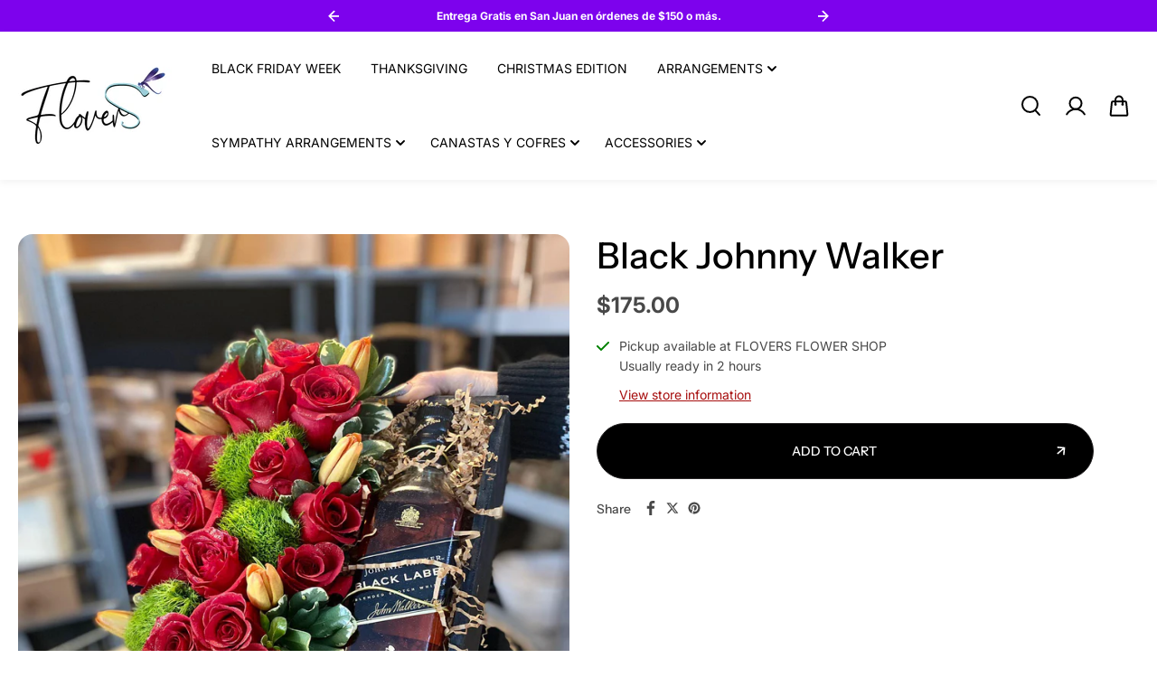

--- FILE ---
content_type: text/css
request_url: https://floverspr.com/cdn/shop/t/27/assets/apps.css?v=164886253444410590801759085447
body_size: 7
content:
#shopify-product-reviews{width:100%;max-width:1000px;margin:0 auto;--spr-star-img: url('data:image/svg+xml,<svg xmlns="http://www.w3.org/2000/svg" width="17" height="16" viewBox="0 0 17 16" fill="none"><path fill-rule="evenodd" clip-rule="evenodd" d="M9.06629 0.468779L10.7227 5.59717L16.1117 5.58392C16.792 5.58392 17.0482 6.42761 16.4519 6.86049L12.1451 9.97463L13.8192 15.0942C14.0357 15.7479 13.2494 16.2647 12.7326 15.823L8.42137 12.678L4.06599 15.8539C3.47409 16.2824 2.82034 15.7038 3.0677 14.9528L4.69766 9.97463L0.333444 6.81632C-0.223126 6.41435 0.103749 5.53974 0.779583 5.58392L6.12 5.59717L7.77646 0.468779C7.97523 -0.158466 8.86751 -0.154049 9.06629 0.468779Z" fill="black"/></svg>') }#shopify-product-reviews:after,#shopify-product-reviews:before,#shopify-product-reviews :after,#shopify-product-reviews :before{display:none}#shopify-product-reviews .spr-container{border:none;padding:0}#shopify-product-reviews .spr-icon{width:16px;height:16px;background-color:var(--text-color);-webkit-mask-image:var(--spr-star-img);mask-image:var(--spr-star-img);flex-shrink:0;display:block;top:0}#shopify-product-reviews .spr-starrating,#shopify-product-reviews .spr-starratings{gap:5px;display:inline-flex;vertical-align:middle}#shopify-product-reviews .spr-starratings{margin-bottom:10px}.spr-header{position:relative;padding-right:150px}.spr-header-title{font-size:var(--h2);margin-bottom:5px}.spr-summary-caption{font-size:12px;margin-left:5px}.spr-summary-actions{position:absolute;right:0;top:0}.spr-summary-actions-newreview{float:none;text-decoration:none!important;text-align:center;position:relative;display:inline-flex;justify-content:center;align-items:center;font-size:14px;min-width:140px;min-height:46px;padding:10px 20px;line-height:1;cursor:pointer;border-radius:var(--button-radius);background:var(--button-background);border:1px solid var(--button-border);color:var(--button-text-color);font-family:var(--button-font-family);font-weight:var(--button-font-weight);font-style:var(--button-font-style);text-transform:var(--button-text-transform);overflow:hidden;transition:.2s ease-out;z-index:0}.spr-review,.spr-form{border:0}.spr-review{padding-left:35%;position:relative}.spr-review-header-byline{position:absolute;left:0;top:24px;max-width:32%;display:flex;flex-direction:column;font-style:normal;font-size:0}.spr-review-header-title{font-size:18px;line-height:1.3;margin-bottom:5px}.spr-review-header-byline>strong:first-child{font-size:var(--h5);color:var(--heading-color);font-family:var(--heading-font-family);font-weight:var(--heading-font-weight);font-style:var(--heading-font-style);line-height:var(--heading-font-line-height)}.spr-review-header-byline strong{display:block;font-size:14px;font-weight:400}.spr-review-content{margin-bottom:10px}.spr-review-reportreview{float:none}.spr-review+.spr-review{border-top:1px solid var(--border-color)}
/*# sourceMappingURL=/cdn/shop/t/27/assets/apps.css.map?v=164886253444410590801759085447 */


--- FILE ---
content_type: application/x-javascript
request_url: https://app.sealsubscriptions.com/shopify/public/status/shop/f-lover.myshopify.com.js?1763839214
body_size: -123
content:
var sealsubscriptions_settings_updated='1763561257';

--- FILE ---
content_type: image/svg+xml
request_url: https://cdn.shopify.com/s/files/1/0077/3659/0400/files/green-balls-icon.svg?v=1678828943
body_size: 100410
content:
<?xml version="1.0" encoding="utf-8"?>
<!-- Generator: Adobe Illustrator 27.0.0, SVG Export Plug-In . SVG Version: 6.00 Build 0)  -->
<svg version="1.1" id="green-balls" xmlns="http://www.w3.org/2000/svg" xmlns:xlink="http://www.w3.org/1999/xlink" x="0px"
	 y="0px" viewBox="0 0 792 792" xml:space="preserve">
<style type="text/css">
	.st0{fill:#FFFFFF;}
	.st1{fill:#8975B5;}
	.st2{fill:#5651A2;}
</style>
<g>
	<circle class="st0" cx="395.7" cy="395" r="189.9"/>
	<g>
		<path class="st1" d="M638,395.2c-0.2,21.5-7.8,39.9-22.7,55.4c-15.8,16.5-24.4,36-24.5,59.2c-0.2,43-34.9,78.2-78,79.2
			c-22.8,0.6-42.8,7.5-59.5,23.8c-21.8,21.3-48.1,28.1-77.6,21.2c-14-3.3-26.2-10.5-36.5-20.7c-16.3-16.2-36-24.1-58.7-24.2
			c-43.9-0.2-79.4-36.2-79.6-81.7c-0.1-21.9-8.5-40.3-23.4-55.8c-31.6-32.9-31.6-80.8,0.1-114c14.7-15.4,22.9-33.5,23.4-55.2
			c0.9-35.7,17.3-61.6,50.2-76.4c10.2-4.6,21.3-5.9,32.4-6.1c21.9-0.4,40.1-9,55.7-23.8c29.4-28,71.1-31.2,104.2-7.7
			c3.3,2.4,6.5,5,9.4,7.9c17,16.9,37.8,23.4,61.2,24.3c42.1,1.6,75.7,35.4,76.4,77.4c0.4,23.9,8.6,43.8,24.9,61
			C630.5,354.7,638.2,373.4,638,395.2L638,395.2z M585.7,395.5c2.1-105.4-86.4-188.7-185.4-190.6c-108.2-2.1-194,87.2-194.3,188.8
			c-0.3,105.5,86,189.3,186.4,191.1C500.3,586.7,587.5,497.6,585.7,395.5L585.7,395.5z"/>
		<path class="st2" d="M251.2,359.1c9.2,0,18.5-0.2,27.7,0.1c4,0.1,5.8-1.4,7-5.1c2.7-8.6,7.2-16.5,12.1-24
			c10.8-16.3,25.1-28.8,42.1-38.5c15.9-9.1,33.2-13.6,51.2-14.9c14.6-1,28.7,1.6,42.9,5.6c20.9,5.9,37.6,17.9,52.3,32.9
			c10.9,11.1,19,24.5,24.2,39.4c1.1,3,2.8,4.6,6.3,4.6c17.2-0.1,34.5-0.1,51.7,0c3.9,0,5-1.1,4-5.2c-3.6-14.7-8.2-29-15.4-42.5
			c-13.6-25.6-31.9-47.2-55.2-64c-25.1-18.2-53.5-29.3-84.6-32.7c-26.2-2.9-51.9-1-76.9,7.1c-32,10.3-59,28.4-81.2,53.8
			c-19.9,22.7-33.2,48.7-40.2,78.1c-1,4.4,0,5.5,4.2,5.5C232.7,359,242,359.1,251.2,359.1L251.2,359.1z M254.7,442.9
			c-9.4,0-18.9,0-28.3,0c-3.9,0-5.6,0.7-4,5.4c7.5,22,17.9,42.2,32.5,60.5c17.8,22.3,39.6,39,65,50.8
			c39.4,18.2,80.7,21.5,122.7,10.6c26-6.7,49.2-19.3,70.1-36.4c13.3-10.9,24.6-23.6,34-37.6c9.5-14.2,18-29.3,22.6-46.3
			c1.7-6.3,1.7-7-5.1-7.1c-16.2,0-32.4,0.2-48.6-0.1c-4.9-0.1-7.3,1.6-9.4,5.9c-7.8,16.8-19.2,30.9-33.8,42.1
			c-18.1,13.9-38.3,22.8-61.4,25.2c-18.9,2-37.1,0-54.7-6.7c-30.5-11.7-53.2-32.3-67-62.1c-1.7-3.6-3.6-4.3-7-4.3
			C273.2,443,264,442.9,254.7,442.9L254.7,442.9z"/>
		<g>
			<circle class="st2" cx="397.9" cy="396.4" r="111.5"/>
			<g>
				<path class="st0" d="M446.4,339.6c-0.3-0.3-0.6-0.4-1-0.4c-0.3,0-0.7,0.1-0.8-0.3c-0.1-0.4,0.3-0.5,0.5-0.7c0.5-0.3,1-0.5,1.3-1
					c0.1-0.3,0.6-0.6,0.2-1c-0.4-0.3-0.7-0.1-1,0.1c-0.4,0.4-0.8,0.3-1.1-0.1c-0.5-0.5-0.9-0.5-1.3,0.1c-0.1,0.1-0.2,0.3-0.4,0.2
					c-0.2-0.2-0.2-0.4,0-0.6c0.4-0.5,0.7-1.1,1.3-1.5c0.3-0.2,0.5-0.5,0.4-0.9c-0.1-0.5-0.5-0.3-0.7-0.4c-0.6-0.1-1.2-0.3-1.4-1.1
					c-0.1-0.4-0.5-0.7-1-0.3c-0.7,0.6-0.9,0.1-1-0.5c-0.1-0.5,0-0.9,0.1-1.4c0.1-0.2,0.1-0.5-0.1-0.7c-0.3-0.2-0.5,0-0.6,0.2
					c-0.2,0.2-0.6,0.2-0.9,0.2l0,0c0-0.3-0.1-0.5-0.4-0.6c-0.7-0.2-0.8-0.7-0.7-1.3c0.1-0.1,0.1-0.1,0.2-0.2
					c0.5-0.8,0.6-1.7,0.9-2.6c0-0.1-0.1-0.2-0.2-0.3c-1.5-1.4-1.2-3.1-0.9-4.7c0.1-0.7,0.5-1.4,0.2-2.2c-0.1-0.3-0.1-0.6,0.1-0.8
					c0.4-0.4,0.6-0.8,0.2-1.2c-0.4-0.4-0.9-0.1-1.3,0.1c-0.3,0.1-0.6,0.4-0.9,0c-0.5-0.5-1-0.4-1.5-0.1c-0.5,0.3-0.8,0.3-1-0.3
					c-0.1-0.2-0.3-0.4-0.5-0.6c-1.1-1.2-1.4-1.1-1.9,0.5c-0.1,0.2,0,0.4-0.2,0.5c-0.3,0-0.4-0.1-0.5-0.3c-0.1-0.3-0.5-0.5-0.3-0.9
					c0.1-0.2,0.1-0.4-0.1-0.5c-0.3-0.1-0.4,0.1-0.5,0.3c-0.2,0.4-0.5,0.2-0.8,0.2c-1.6,0-1.8-1.6-2.7-2.3c0,0,0-0.3,0-0.3
					c0.6-0.3,0.7-0.7,0.3-1.3c-0.1-0.2,0.1-0.4,0.2-0.6c0.1-0.9,0.7-1.6,0.8-2.5c0-0.3,0-0.6-0.3-0.7c-0.4-0.1-0.4,0.3-0.5,0.5
					c-0.5,1.2-1,1.5-2.4,1.5c-0.3,0-0.5,0.3-0.7,0.3c-0.4,0-0.8,0.7-1,0.3c-0.3-0.4,0.4-0.7,0.6-1.1c0.1-0.1,0.3-0.2,0.4-0.3
					c0.2-0.3,0.4-0.6,0.1-0.9c-0.3-0.4-0.4-0.9-0.4-1.4c0-0.6-0.3-1.1-1-0.7c-0.4,0.2-0.6,0.2-1,0c-0.4-0.3-0.1-0.6,0-0.8
					c0.1-0.3,0.1-0.5-0.1-0.8c-0.3-0.2-0.7-0.4-0.9-0.2c-0.4,0.5-1.1,0.5-1.6,0.9c-1,0.9-2.3,0.4-3.3,0.9c-0.1,0-0.3,0-0.4-0.1
					c-0.5-0.4-1.2-0.6-1.8-0.8c-0.6-0.2-1-0.3-1.1,0.5c0,0.3-0.2,0.4-0.5,0.4c-0.3,0-0.6,0-0.8,0.1c-0.7,0.5-0.9,0.1-0.8-0.6
					c0-0.2,0.1-0.5-0.2-0.5c-0.3,0-0.4,0.2-0.4,0.5c-0.1,0.9-1.1,1.5-1.8,1.1c-0.9-0.5-1.4,0-1.6,0.5c-0.4,1-0.8,1.6-2.1,1.7
					c-0.7,0-0.9-0.1-1.1-0.6c0-0.1,0-0.2,0-0.4l0,0c0.3-0.2,0.6-0.3,0.9-0.5c0.3-0.2,0.3-0.7,0.1-1c-0.2-0.4-0.4,0-0.6,0.1
					c-0.5,0.1-1.1,0.4-1.3-0.5c0-0.2-0.3-0.3-0.5-0.3c-0.3-0.2-0.2-0.5-0.1-0.8c0-0.3,0.4-0.7-0.1-0.9c-0.4-0.1-0.7,0.4-0.8,0.7
					c-0.1,0.2,0.1,0.6-0.2,0.8c-0.4-0.3,0.2-1.1-0.5-1.2c-0.6-0.1-0.7,0.6-1.1,0.9c-0.2,0.1-0.3,0.3-0.2,0.6
					c-0.1,0.1-0.1,0.1-0.2,0.2c-0.8,0.3-1.6-0.5-2.3,0.3c0,0-0.1,0-0.1,0c-0.6-0.2-0.8,0.1-0.8,0.6c-0.7,0-1.4-0.2-1.9,0.5
					c-0.2,0.2-0.6,0.1-0.9-0.2c-0.2-0.2-0.2-0.5-0.5-0.5h0c0,0.2,0,0.4,0,0.6l0,0c-0.3,0.3,0,0.4,0.2,0.4c0.3,0.3,0.5,0.7,0.5,1.1
					l0,0c0,0.1,0.1,0.2,0.2,0.3c0.2,0,0.2-0.1,0.2-0.3c0.1,0,0.1,0,0.2,0l0,0c0.4,0,0.4-0.3,0.4-0.6c0.3-0.5,0.7-0.9,1.3-0.7
					c0.1-0.1,0.2-0.2,0.3-0.3c-0.1,0.1-0.2,0.2-0.3,0.3c0,0.1,0,0.1,0,0.2c0.2,0,0.5,0,0.7-0.1c0-0.2,0-0.4,0-0.6
					c-0.1,0.2,0,0.4,0,0.6c0.5,0.3,1.1,0.6,1.5-0.2c0.2-0.4,0.6-0.5,0.9-0.8l0,0c1.1-0.2,1.2-0.1,0.9,0.9c-0.2,0.8,0.2,1.4,1.1,1.5
					c0,0,0-0.1,0-0.2c0,0,0,0.1,0,0.2c-0.1,0.7,0.1,1.2,0.8,1.5c0,0,0,0,0,0c0,0,0,0,0,0c0,0.1,0,0.2,0,0.4c0.2,0.7,0.7,0,1,0.2
					c0,0.4,0.6,1-0.2,1.3c0-0.6-0.3-0.6-0.8-0.6c-0.1,0.2-0.1,0.4-0.2,0.5c0.1,0.2,0.1,0.4,0.2,0.6c0.1,0.2,0,0.9,0.3,0.6
					c0.6-0.6,1.2-0.2,1.8-0.4c0.3-0.4,0.7-0.8,1.1-1.1c1-0.5,2.1-0.2,3.1-0.3c0.5,0,0.8,0.8,1.4,0.3l0,0l0,0c0,0.3,0,0.6,0.3,0.7
					c0.9,0.3,1.7,1.4,2.8,0.5c0.2-0.2,0.6-0.1,0.6,0.1c0.1,0.8,1,1.4,0.3,2.2c-0.1,0.4-0.2,0.7-0.2,1.1c0.2,0.1,0.5,0.2,0.7,0.1
					c-0.2,0.1-0.5,0-0.7-0.1c0,0.1,0,0.3,0,0.4c0.2,0.3,0.4,0.6,0.6,1c0.1-0.6,0.2-1,0.3-1.4c0.2-0.1,0.3-0.2,0.5-0.2
					c0-0.1,0-0.2,0-0.3c0.2,0,0.4-0.1,0.3-0.4c0-0.1,0-0.1,0-0.2c0.6,0.1,1.5-0.2,1.3-0.8c-0.2-0.8,0.1-1.6-0.2-2.4
					c-0.5,0-1,0-0.9-0.7c0-0.4-0.3-0.6-0.7-0.6c-0.9,0-1.8-0.2-2.4,0.6c-0.1,0.2-0.4,0.1-0.5,0c-0.3-0.3-0.8-0.5-0.6-1
					c0.1-0.5-0.1-0.5-0.5-0.5c0.7-0.7,1.2-1.7,2.5-1.2c0.2,0.1,0.5,0,0.8,0c-0.3-0.5-0.6-1.1-0.7-1.7c0-0.3-0.2-0.3-0.5-0.2
					c-0.4,0.2-0.9,0.2-1.2,0.5c-0.4,0.4-0.8,0.5-1.2,0.1c-0.1-0.1-0.3-0.1-0.4,0c-0.4,0.8-1,0.2-1.5,0.2c0.4-0.6,1.2-1,1.9-0.6
					c0.3,0.2,0.5,0.1,0.8-0.1c0.5-0.4,1.1-0.6,1.7-0.9c1-0.5,1.6-0.2,1.9,0.8c0.1,0.4,0.3,0.7,0.7,0.7c0.3,0,0.7-0.1,0.8-0.5
					c0.1-0.5,0.3-0.8,0.9-1.1c0.8-0.3,0.8,0.3,1.1,0.6c0.1,0.1,0.2,0.1,0.4,0.1c0.1,0,0.2,0,0.4-0.1l0,0c0.5,0,1.1-0.5,1.3,0.4
					c0,0.1,0.3,0.1,0.4,0.1c0.8,0,0.8,0.4,0.5,1c-0.3,0.5-0.2,0.9,0.2,1.2c0.4,0.3,0.4,0.5,0,0.8c0,0.2,0,0.4,0,0.6
					c0.5,0.2,1.1,0.2,0.8,1.1c-0.1,0.2,0,0.6,0.3,0.6c0.5,0,1,0.3,1.4-0.3l0,0c0.2,0,0.4,0,0.5,0c0.3-0.3,0.3-0.1,0.4,0.1
					c0.1,0,0.1,0,0.2,0l0,0c0,0.3,0.2,0.4,0.5,0.4c0.4,0,0.4,0.3,0.4,0.6c0.2,0,0.3-0.1,0.4-0.2c0-0.1,0-0.2,0-0.4l0,0
					c0-0.4,0.1-0.8,0.3-1.1c-0.2,0.3-0.3,0.7-0.3,1.1c0,0.1,0,0.2,0,0.4l0,0c-0.1,0.1-0.2,0.2-0.4,0.2c-0.2,0.3-0.2,0.6-0.3,1
					c-1.1-0.1-1.7,0.7-2.6,1.1l0,0c-0.1,0-0.1,0-0.2,0c-0.3,0.4-0.6,0.9-1.1,0.9c-0.8,0-1.2,0.3-1.1,1.1c0.2,0,0.3,0,0.4,0.2
					c0,0.4-0.2,0.8,0.2,1.1c0.1,0.1,0.3,0,0.4-0.1c0.2-0.4-0.3-0.6-0.3-1c0.1-0.1,0.2-0.2,0.4-0.2c0.3,0.7,0.9,0.2,1.3,0.4
					c0.7,0.4,1.4,0.4,2.1,0.2c0.5,0.8,0.6-0.2,0.9-0.2c0.1-0.1,0.2-0.3,0.2-0.4c-0.1,0.1-0.2,0.2-0.2,0.4c0.3,0.3,0.4,0.7,0.8,0.9
					c0,0.1,0,0.2,0,0.4c0.4,0.7-0.2,1.4-0.2,2.1c0.3-0.1,0.9,0.4,0.8-0.5c0-0.3-0.4-0.6,0.2-0.7c0.4,0,0.8,0.1,0.9,0.6
					c0,0.4,0,0.8,0,1.1c0,0.3-0.1,0.6,0.3,0.7c0.5,0.1,0.5-0.3,0.5-0.6c0.1-0.2,0-0.4,0-0.5c-0.2,0-0.5,0-0.5-0.3
					c0-0.5,0.1-1.1-0.5-1.4c0,0,0-0.2,0-0.2c0.7-0.5,0.2-1,0.1-1.6c-0.5,0.5-0.9,1.1-1.7,0.7l0,0c0-0.2,0-0.5,0-0.7
					c0.4-0.1,0.3-0.4,0.4-0.6c0-0.4,0-0.9,0.1-1.3c0.9,0.2,1.6,0.5,1.8,1.5c0,0.2,0.3,0.5,0.5,0.4c0.6-0.4,0.8-0.2,0.9,0.4
					c0,0.2,0.3,0.4,0.6,0.4c0.3,0,0.4-0.2,0.4-0.5c0-0.3,0.1-0.5,0.4-0.7c0.6-0.3,1-0.2,0.9,0.5c0,0.5,0.3,0.8,0.6,0.4
					c0.7-1,1.5-0.6,2.2-0.3c0.1,0,0.1,0,0.2,0c0-0.2,0.1-0.3,0.3-0.3c-0.2,0-0.2,0.2-0.3,0.3c0.2,0,0.4,0,0.6,0c0.1,0,0.1,0,0.2,0
					c0.3,0,0.7,0,1-0.1c-0.3,0.1-0.6,0.2-1,0.1c0.2,0.5,1.2,0.5,1,1.3c0,0.4-0.6,0.5-0.6,0.9c0.2,0.1,0.2,0.3,0.2,0.4
					c0-0.2,0-0.3-0.2-0.4c-1,0.6-0.8,1.7-1,2.6c-0.1,0.4,0.5,0.4,0.9,0.4c0-0.2-0.2-0.4-0.1-0.5c0,0.2,0.2,0.4,0.1,0.5
					c0.1,0,0.1,0,0.2,0c0.1,0.7,0,1.2-0.8,1.4c-0.3,0.1-0.5,0.4-0.6,0.8c-0.1,0.4,0.3,0.4,0.5,0.5c0.3,0.1,0.5,0.4,0.5,0.8
					c0,0,0,0.1,0,0.1c0.3,0.8,0.7,1.7-0.2,2.5c0.3,0.4,0.2,0.9,0.2,1.3l0,0c0.3,0.8-0.7,0.6-0.8,1.2c-0.4,0.2-0.9,0.2-1.4,0.2
					c-0.5,0-0.8,0.2-0.7,0.7c-0.1,0-0.1,0-0.2,0c-0.3,0.1-0.8-0.2-0.9,0.3c0,0.4,0.5,0.2,0.7,0.4c0.4,0.4,0.9,0.6,1.1,1.2
					c0.2,0.7,1,1.1,1.2,1.9c0,0.1,0.1,0.1,0.2,0.2c1.2,0.1,1.3,0.2,1.8,1.4c0.1,0.2,0.2,0.5,0.3,0.8c0.2,0.4,0.5,0.6,0.9,0.6
					c0.4-0.1,0.2-0.5,0.1-0.8c0-0.1-0.1-0.3,0.1-0.3c0.1,0,0.3,0,0.3,0.1c0.4,0.4,1,0.6,0.4,1.4c-0.5,0.6,0.1,0.5,0.5,0.6
					c0,0.2,0,0.5,0,0.8c0,0.1,0,0.1,0,0.2c0.5,0.5,1,1,1.5,1.5c0.4,0.4,0.9,0.1,1.3-0.1c0.5-0.3-0.1-0.5-0.2-0.7
					c-0.5-0.8,0.2-2,1.2-2.1l0,0.1c-0.1,0.4-0.5,0.5-0.6,0.9l0,0c-0.4,0.1-0.5,0.3-0.3,0.6c0.2,0.3,0.4,0.1,0.5-0.2
					c0.1,0,0.2,0,0.4,0l0,0c0.5,0.4,0.9-0.1,1.3-0.1c0.5,0,0.8,0.2,0.7,0.7c0.1,0,0.3,0,0.4,0l0,0c-0.1,0-0.3,0-0.4,0
					c-0.1,0-0.1,0-0.2,0l0,0c-0.9-0.1-0.8,0.8-1.3,1.1c-0.3,0-0.5,0.1-0.6,0.4l0,0c-0.1,0.1-0.1,0.1,0,0.2l0,0l0,0
					c-0.1,0.2-0.4,0.2-0.4,0.5c0.2,0,0.4,0,0.6,0.1c0,0.1,0,0.2,0,0.4c0-0.1,0-0.2,0-0.4c-0.2,0-0.4,0-0.6-0.1c-0.1,0-0.1,0-0.2,0
					l0,0c-0.2,0-0.4,0-0.5,0c-0.2-0.1-0.3-0.3-0.5-0.4c-0.2-0.2-0.5-0.2-0.7-0.1c-0.3,0.2,0,0.4,0,0.6c-0.1,0.5-0.5,0.5-1,0.6
					c-1.1,0.2-1.1,0.2-0.5,1.2c0.1,0.1,0.1,0.3,0.2,0.5c-0.2,0.3-0.2,0.6,0.2,0.7c0.5,0.1,0.7-0.2,0.7-0.7c0.3-0.3,0.8-0.4,1,0
					c0.3,0.4-0.1,0.6-0.5,0.8c-0.3,0.1-0.5,0.3-0.5,0.7v0c0.2,0.5,0.2,1.1,0.8,1.4l0,0c0.9,0.2,0.5,1,0.5,1.5s-0.5,0.3-0.8,0.2
					c-0.3-0.1-0.5,0-0.6,0.3c-0.1,0.5-0.5,0.6-0.8,1c0.4,0.3,0.8,0.2,1.1,0c0.6-0.4,0.7-0.1,0.7,0.4c0,0.2,0,0.4,0.1,0.5
					c0.6,0.5,0.4,0.8-0.3,1c-0.8,0.3-0.6,1.2-0.9,1.9c-0.5,1-0.3,1-1.3,0.3c-0.2,0-0.5,0-0.8,0c-0.6-0.5-1.9-0.2-2,0.6
					c-0.1,0.3,0,0.5,0.4,0.5l0,0c0.7,0,1.5,0.3,2.2,0.2c0.4,0,1.4,1.2,1.3,1.6c-0.1,0.5-0.5,0.4-0.9,0.5c-0.5,0-1.1-0.2-1.2,0.6
					c0.4,0.1,0.7,0.1,1.1,0.2c1,0.1,2.1-0.9,1.6-1.5c-0.8-1-0.6-1.8,0.3-2.5c0,0,0-0.1,0.1-0.2c0.5-0.6,1.4-1,1-2.1
					c-0.1-0.3,0.2-0.8,0-1.3c-0.2-0.4-0.2-0.7,0.1-1.1c0.8-1.1,0.8-1.6-0.2-2.7c-0.3-0.4-0.2-0.6,0.2-0.8c0.2-0.1,0.7-0.2,0.6-0.5
					c-0.2-0.9,0.2-1.8-0.1-2.5c-0.2-0.6,0-0.8,0.4-1.1c0.2,0.1,0.5,0.1,0.8,0.2c0.3,0.6,1,0.5,1.1,0.1c0.2-0.5,0.7-1,0.8-1.6
					c0.1-0.5,0.4-0.9,0.9-1.2c0.5-0.3,1.3-0.4,1.3-1.3C447.8,339.4,447.7,339.4,446.4,339.6L446.4,339.6z M399,307.9
					C399,307.9,399.1,307.9,399,307.9C399.1,307.9,399.1,307.9,399,307.9z M400.3,309.3c-0.1-0.1-0.1-0.2,0-0.4
					C400.2,309,400.2,309.2,400.3,309.3z M400.6,307.2L400.6,307.2c0,0.1,0.1,0.3,0.1,0.4C400.6,307.4,400.6,307.3,400.6,307.2z
					 M402.1,308.1L402.1,308.1C402.1,308.1,402.1,308.1,402.1,308.1C402.1,308.1,402.1,308.1,402.1,308.1z M401.6,309.1l-0.2,0.7
					C401.4,309.5,401.5,309.3,401.6,309.1c0.4-0.1,0.5-0.3,0.5-0.6C402.1,308.8,401.9,309,401.6,309.1z M402.2,308.3
					c-0.1,0-0.1,0-0.2,0C402.1,308.3,402.2,308.3,402.2,308.3c0.1,0.1,0.1,0.1,0.2,0.2C402.4,308.4,402.3,308.4,402.2,308.3z
					 M403,310.4L403,310.4c0.1,0,0.1,0,0.2,0C403.1,310.4,403.1,310.4,403,310.4z M406.2,308.1c-0.5-0.1-0.8,0.5-1.3,0.5
					c0.2-0.8,1.1-1.3,1.1-2.3c0.6,0.3,0.1,1.3,0.9,1.1C406.9,307.9,406.8,308.2,406.2,308.1z M418.4,305.3c0.1,0.6-0.5,0.7-0.7,1
					C417.9,305.9,418.5,305.8,418.4,305.3c-0.2-0.3-0.1-0.5,0.1-0.6C418.3,304.8,418.1,305,418.4,305.3z M420.6,306.8
					c-0.3,0-0.5-0.1-0.6-0.4c-1,0-0.4-0.7-0.6-1.1c-0.1-0.1-0.1-0.3-0.2-0.4c0.1,0.1,0.1,0.3,0.2,0.4c0.6,0.2,0.3,0.8,0.6,1.1
					C420.2,306.6,420.4,306.8,420.6,306.8c0.3-0.2,0.6-0.2,0.9-0.2C421.2,306.5,420.9,306.5,420.6,306.8z M423.9,311.6
					c0,0.1,0.1,0.2,0.1,0.3C424,311.8,424,311.7,423.9,311.6z M424.4,314.9c0,0.3,0.1,0.5-0.2,0.8c-0.3,0.1-0.6,0.1-0.9,0.2l0,0
					c-0.1-0.1-0.1-0.3-0.2-0.4c-0.2,0.1-0.3,0.2-0.3,0.4c0.1-0.2,0.1-0.3,0.3-0.4C423.4,314.9,423.9,314.9,424.4,314.9L424.4,314.9z
					 M425,315.2c0-0.2,0-0.4,0-0.5C424.9,314.8,425,315,425,315.2c0.1,0,0.2,0.1,0.4,0.2C425.2,315.3,425.1,315.3,425,315.2z
					 M439,330.3c0-0.1-0.1-0.1-0.1-0.2C438.9,330.1,438.9,330.2,439,330.3z M438.6,329.7L438.6,329.7c0,0.1,0,0.1,0,0.2
					C438.6,329.8,438.6,329.8,438.6,329.7z M437.6,329.3c0,0-0.1-0.1-0.1-0.2C437.5,329.2,437.5,329.2,437.6,329.3z M436.6,319
					c0-0.2,0-0.4,0-0.5c0.4-0.1,0.6-0.4,0.7-0.8c-0.1,0.3-0.3,0.6-0.7,0.8C436.6,318.6,436.6,318.8,436.6,319
					c-0.2,0.3-0.1,0.7-0.2,1C436.5,319.7,436.4,319.3,436.6,319L436.6,319z M437,324.1c-0.2-0.3-0.4-0.5-0.8-0.6l0,0
					C436.6,323.6,436.8,323.8,437,324.1z M438.7,333.1c-0.5,0.6-1.5,0.5-1.8-0.1c-0.2-0.4-0.5-0.6-0.7-0.1c-0.2,0.5-0.4,0.6-0.9,0.6
					c-0.5,0-0.6-0.4-0.6-0.8c0-0.5-0.6-0.2-0.8-0.6c0.2-0.3,0.7,0,0.7-0.5c0.3,0,0.6-0.1,0.9,0.2c0.3,0.4,0.5,0.4,0.8,0
					c0.1-0.2,0.3-0.3,0.5-0.2c0.4,0.4,0.9,0.3,1.4,0.3c0.3,0,0.6,0,0.7,0.3C439.1,332.6,438.9,332.8,438.7,333.1L438.7,333.1z
					 M439.4,331.4L439.4,331.4L439.4,331.4L439.4,331.4z M439.9,331.9c0.1-0.2-0.2-0.1-0.4-0.2l0,0c0-0.1,0-0.2-0.1-0.3
					c0,0.1,0,0.2,0.1,0.3C439.6,331.8,440,331.7,439.9,331.9L439.9,331.9z M440.9,335.5c0,0,0.1,0,0.1,0
					C441,335.5,440.9,335.5,440.9,335.5c0-0.1,0-0.2,0-0.3C440.9,335.3,440.9,335.4,440.9,335.5z M440.9,335.9L440.9,335.9
					c0.1,0.1,0.2,0.2,0.3,0.4C441.1,336.1,441,336,440.9,335.9z M443.8,337.4c0.1,0,0.2,0,0.3,0C444,337.4,443.9,337.4,443.8,337.4z
					 M444.4,338C444.4,338,444.4,338,444.4,338L444.4,338C444.4,338,444.4,338,444.4,338z"/>
				<path class="st0" d="M438.1,361c-0.9,0-0.4-0.5-0.4-0.9c-0.1,0-0.2,0-0.4,0l0,0c-0.1,0.2-0.3,0.4-0.6,0.4c-0.1,0-0.2,0-0.4,0
					l0,0c-0.3-0.5-0.6-0.6-1,0c0,0.1,0,0.3,0,0.4c0.1,0.7,0.4,1,1.1,0.9c0.6,0,1.1,0,1.7-0.2c0.5,0.2,0.5,0.4,0.3,0.6
					c0.1-0.2,0.1-0.4-0.3-0.6c0.1,0.6-0.5,0.8-0.6,1.3l0,0c-0.2,0-0.5,0-0.7,0l0,0c-1-0.1-1.8,0.1-2.6,0.7c-0.4,0.4-0.7,0.6-0.6,1.2
					c0,0.2,0.1,0.6-0.3,0.7c-0.4,0.1-0.6-0.1-0.6-0.5c-0.2,0-0.3,0-0.5,0c-0.1,0.5-0.5,0.6-0.9,0.7c0,0.3-0.2,0.5-0.3,0.7
					c0.1-0.2,0.4-0.4,0.3-0.7c-0.2-0.1-0.4-0.3-0.6-0.4c0-0.5,0.5-0.5,0.6-0.9l0,0c0,0,0.1-0.1,0.2-0.1c0.2,0,0.4,0,0.5,0
					c0,0.3,0,0.6,0.2,0.8c0.2,0,0.3,0,0.5,0c0.5-0.1,0.4-0.5,0.4-0.8c0-0.4-0.1-0.7-0.2-1.1c-0.4-0.1-0.8-0.1-1.2-0.2
					c0-0.8,0.4-1.2,1.3-1.1c0.4,0,0.8,0,1.2,0c0.1-0.1,0.1-0.1,0.2-0.2c0-0.2,0-0.4,0-0.6c0-0.5-0.2-0.6-0.6-0.4
					c-1.2,0.7-2.5,0.9-3.8,0.2c-0.3-0.2-0.6-0.3-0.3-0.7c0-0.1,0-0.2,0-0.3c-0.1,0-0.3,0-0.4-0.1c0.1,0,0.3,0.1,0.4,0.1
					c0.4-0.2,0.8-0.4,1.2-0.7c0.1,0.2,0.3,0.2,0.5,0.2c0.8,0.5,1.2,0.2,1.3-0.9c0.5-0.2,0.5-0.9,1.1-1c0.3,0.3,0.4,0.1,0.4-0.2h0
					c0-0.1,0-0.2,0-0.4c0-0.1,0-0.1,0-0.2c0.5-0.7,0.5-1.3-0.2-1.9c-0.3-0.3-0.8,0.1-0.8-0.1c0-1-0.6-0.9-1.3-0.7
					c-0.2,0-0.5,0-0.6-0.1c-0.7-0.8-1.7-0.8-2.5-1.2c-0.7-0.4-0.7,0-0.8,0.5c-0.3,0.1-0.4,0.8-0.9,0.4c0-0.4-0.5-0.6-0.6-0.5
					c-0.6,0.5-1.5,0.2-2,0.9c0,0.2,0,0.4,0,0.5c0,0,0.1,0,0.1,0.1c0,0-0.1-0.1-0.1-0.1c-0.3,0.6,0.7,0.8,0.6,1.3
					c-0.7-0.1-0.6,0.5-0.8,0.9c-0.3,0.1-0.4,0.3-0.3,0.6c0.9,0.1,1.8,0.3,2.4-0.6c0-0.2,0-0.4,0-0.5c0,0.1,0,0.3,0,0.5
					c0.8,0,0.5-0.7,0.6-1.1c0.4,0.2,0.9,0.4,1.3,0.6c0,0.2-0.1,0.4,0,0.5c0.4,0.6,0.4,1.3,0.7,2c0.2,0.4,0,0.5-0.3,0.5
					c-0.7-0.2-0.8,0.3-1,1c-0.1-0.6-0.3-0.9-0.7-0.7c-0.3,0.2-0.5,0-0.5-0.3s0.3-0.3,0.5-0.3c0.3,0.1,0.6,0.3,0.8,0
					c0.2-0.3-0.3-0.5-0.4-0.7c-0.4-0.6-0.6-0.6-0.8,0.1c-0.1,0.5-0.4,1.1-1.2,0.7c-0.3-0.1-0.7,0-1,0c-0.2,0-0.5-0.1-0.6,0.2
					c-0.1,0.2,0.1,0.4,0.2,0.6c0.3,0.5,0.6,0.9,0.7,1.5c0.4,0.1,1.1-0.3,1.2,0.6l0,0c-0.2,0.3-0.4,0.6-0.9,0.5
					c-0.5-0.2-0.5-0.6-0.4-1c0,0-0.1,0-0.1-0.1c-0.2-0.5-0.7-0.9-1.1-0.9c-0.5-0.1-0.4,0.7-0.7,1c-0.1,0.1-0.2,0.3-0.4,0.4
					c-0.1,0.5-0.6,1.2,0.6,1.1c0.3,0,0,0.3,0.1,0.5c0.4,0.4,0,0.5-0.2,0.6c-0.2,0.1-0.5,0.3-0.8,0.4s-0.5,0.2-0.5,0.5
					c0,0.4,0.3,0.4,0.6,0.5c0.2,0,0.6-0.1,0.6,0.2c0,0.3-0.1,0.6-0.3,0.9c-0.2,0.4-0.5,0-0.7-0.1c-0.4-0.2-0.8-0.5-1.2-0.1
					c-0.4-0.9,0-1.5,0.6-2.1c-0.2-0.1-0.5-0.1-0.7,0c-0.1,0-0.4,0-0.4-0.1c-0.4-0.5-0.8-0.5-1.2-0.1c-0.2,0.2-0.5,0.3-0.8,0.1
					c0-0.4,0.3-0.2,0.4-0.4c0.2-0.2,0.7-0.4,0.5-0.7c-0.2-0.3-0.7-0.3-1,0.1c-0.4,0.5-0.7,0.3-0.8-0.2l0,0c0.1-0.3,0.5-0.4,0.8-0.6
					c0.1,0,0.2,0,0.4,0c0.7,0.5,1,0,1.2-0.5c-0.1-0.4-0.3-0.4-0.6-0.4c0-0.1,0-0.1,0-0.2c0.4-0.3,0.9-0.5,1-1.1
					c0.3-0.4,0.9-0.7-0.1-1l0,0c0-0.2-0.1-0.4-0.1-0.5c0-0.2,0.3-0.6-0.1-0.7c-0.4-0.2-0.5,0.4-0.8,0.5c-0.2,0-0.5,0-0.7,0
					c0-0.3,0-0.5,0-0.8c-0.4,0.1-0.4,0.4-0.5,0.6c-0.7-0.4-0.6-1.3-0.4-1.6c0.5-0.7,0.3-1.5,0.6-2.3c-0.1,0-0.1,0-0.2,0
					c-0.2-0.3-0.3-0.5-0.3-0.8c0,0.3,0.1,0.6,0.3,0.8c0.1,0,0.1,0,0.2,0c0.1-0.1,0.2-0.3,0.4-0.4c-0.1-0.5-0.4-0.7-0.8-0.9
					c-0.2,0-0.5,0-0.8,0c-0.7,0-1.5,0.6-2.2,0.1c0-0.2,0.1-0.4,0.3-0.4c0.3,0.3,0.7,0.3,0.9-0.1c0.2-0.4-0.1-0.6-0.5-0.6
					c0-0.1,0-0.2,0-0.4c0.6-0.2,1.5,0.3,1.7-0.8c0.5-0.1,0.3-0.5,0.4-0.8c0.1-0.1,0.3-0.2,0.3-0.3c0.3-0.9,0-1.2-1.4-1.2l-0.4-0.6
					c0.1-0.4,0.4-0.4,0.7-0.4c0.3,0,0.6,0,0.6-0.4c-0.4-0.5-0.9-0.7-1.4-0.4c-0.4,0.2-0.4,0.8-0.1,1.2c-0.1,0.5-0.9,0.6-0.8,1.3
					c-0.2,0-0.5,0-0.7,0c-0.3,0-0.6,0.2-0.9,0.1c-0.7-0.3-1,0.1-1.2,0.6c-0.6,0.3-1.1,0.8-1.2,1.5c-0.1,0.1-0.2,0.2-0.4,0.3l0.1,1.4
					c0.1,0,0.1,0,0.2,0c-0.1,0-0.1,0-0.2,0c-0.1,0-0.2,0-0.4,0c0,0.4,0.2,0.5,0.5,0.5c0.2,0.1,0.4,0.3,0.6,0.4c0.1,0,0.1,0,0.2,0
					s0.1,0,0.2,0c0.1-0.1,0.2-0.1,0.4-0.2c0.1-0.1,0.1-0.1,0.2-0.2c0-0.4,0.1-0.6,0.6-0.5c0-0.2,0-0.4,0-0.6c0,0.2,0,0.4,0,0.6
					c0.2-0.1,0.4-0.3,0.4-0.6c0.2,0.2,0.5,0.4,0.7,0.6c0,0.4-0.2,0.6-0.4,0.9c0.3,0.3,1.5,0.4,0.1,0.9c-0.1,0-0.1,0.3-0.1,0.4
					c-0.2,0-0.5,0-0.8,0.1c0,0,0,0.1,0,0.1c-0.4,0.3-0.4,0-0.4-0.2c0.3-0.8-0.1-0.9-0.8-0.9c0-0.1,0-0.3,0-0.4c-0.1,0-0.1,0-0.2,0
					c-0.1,0.2-0.3,0.4-0.6,0.4c-0.3,0-0.5-0.8-0.9-0.4c-0.3,0.4-0.8,0.7-0.6,1.3c0.1,0.5-0.2,0.7-0.6,0.9c-0.1-0.1-0.1-0.1-0.2-0.2
					c-0.3,0.1-0.5,0.3-0.8,0.4c0.2,0.5,0.9,0.1,1.2,0.5c0.3,0,0.7,0.1,0.3,0.4c-0.3,0.4-0.5,0.9-1.1,1c-0.1,0.2-0.3,0.4-0.2,0.5
					c0.1,0.2,0.4,0.1,0.6,0c0.1-0.1,0.3-0.2,0.3-0.2c1,0.9,1.4-0.2,1.9-0.6c0,0,0.1,0,0.1,0c-0.1-0.6-0.4-1.2-0.8-1.4
					c0.5,0.3,0.7,0.8,0.8,1.4c0,0.4,0.1,0.7,0.1,1.1c0.2,0,0.4,0,0.6,0l0,0c0,0,0.1,0,0.1,0c0.4,0,0.9-0.2,1.2,0.2
					c0.8,0.3,1.5,0.8,2.5,0.4c0-0.3,0.3-0.4,0.4-0.6l0,0c-0.1,0.2-0.4,0.3-0.4,0.6c0,0.2,0.3,0.4,0,0.5c-0.6,0.1-0.8,0.6-1,1.1
					c0,0.1-0.2,0.2-0.3,0.2c-1.6,0-1.4,1.5-2.1,2.4c-0.1,0.2,0.1,0.7-0.3,0.6c-0.4,0-0.2-0.5-0.3-0.7c0-0.1-0.1-0.1-0.2-0.2l0,0
					c0.1-0.5-0.4-1,0-1.5c-0.5-0.2-1.1,0.8-1.6-0.1c-0.1,0.1-0.2,0.1-0.3,0.2c-0.3,0.2-0.3,0.6-0.4,1c-0.1,0.5,0,1.2-0.9,1.1
					l-0.4-0.2c-0.3,0.3,0.1,1-0.5,1.2c-0.1-0.4,0.1-1-0.5-1.3c-0.3-0.1-0.1-0.5,0-0.8c0.1,0,0.2,0,0.2-0.1c0.4-0.4,0.9-0.1,1.3-0.2
					c0.1,0,0.3,0,0.4-0.2c0-0.2-0.1-0.3-0.3-0.3l0,0c-0.2,0-0.4,0-0.5-0.1c-1.1-0.5-1.3-0.3-1.4,0.9c-0.2,0-0.4,0.1-0.6,0.1
					c-0.3,0-0.4-0.1-0.5-0.3c-0.2-0.3,0-0.5,0.2-0.6c0.1-0.4,0.1-0.9,0.2-1.3c0.1-0.3,0.4-0.4,0.4-0.8c0-0.4,0.2-0.5,0.6-0.6
					c0.2-0.1,0.4-0.3,0.2-0.5c-0.6-0.8-0.2-1.8-0.3-2.7c-0.4-0.1-0.8,0-1.1,0.3l0,0c-0.7-0.1-1.2,0.4-1.7,0.7
					c-0.3,0.2-0.5,0.3-0.6-0.1c0.1-0.1,0.3-0.2,0.4-0.4c0.1,0,0.3,0,0.3-0.2c0-0.1-0.2-0.1-0.3-0.1c-0.4,0-0.8-0.1-1.1,0.1
					c-0.4,0-0.7,0-1.1,0l0,0c-0.1-0.1-0.2-0.2-0.4-0.3c-0.4-0.8-0.9,0-1.3,0c-0.1-0.2,0.3-1.1-0.5-0.7c-0.8,0.4-1.6,0.8-2.6,1.2h2.3
					c0,0.1,0,0.3,0,0.4c-0.5,0-0.8,0.5-1.3,0.2c-0.2,0.1-0.5,0.1-0.7,0.2c0,0.5-0.3,0.7-0.7,0.9c0.4-0.2,0.7-0.4,0.7-0.9
					c-0.3,0-0.7,0-1,0c-0.4,0-0.9,0.4-1.3,0c-0.5,0.1-1,0.1-1.5,0.2c-0.2,0.7-0.5,1.5-0.7,2.2c0.2,0,0.4,0,0.7,0.1l0,0
					c0,0.4,0.1,0.6,0.6,0.5c0.1,0,0.2,0,0.4,0.1c0.3-0.4,0.8-0.3,1.1-0.2c0.8,0.3,1.4-0.3,2.1-0.1c0.2,0.1,0.3-0.2,0.4-0.5
					c0-0.5,0.4-0.6,0.8-0.6c0.1-0.3,0.3-0.6,0.3-0.9c0,0.3-0.2,0.6-0.3,0.9c0,0.2,0,0.3,0,0.5c0,0.3,0,0.8,0.4,0.8
					c0.5,0,0.5-0.4,0.5-0.8c-0.1-0.8,0.4-1.1,1.5-1.2c0.1,0.1,0.2,0.1,0.2,0.2c0.4-0.2,0.8-0.4,1.3-0.4c0.6-0.6,0.7-0.1,0.8,0.4
					c0.1,0,0.1,0,0.2,0l0,0c-0.1,0.2,0.1,0.6,0,0.8c0.1-0.3-0.1-0.6,0-0.8c-0.1,0-0.1,0-0.2,0c0-0.5-0.1-1-0.8-0.4
					c-0.1,0.2-0.1,0.4-0.2,0.6c0.2,0.1,0.3,0.2,0.4,0.4c0.1,0,0.1,0,0.2,0c0.1,0.2,0.1,0.4,0.2,0.5c0,0.2,0,0.5,0,0.8s0,0.5,0,0.7
					c0,0.5-0.4,0.7-0.7,0.9c-0.3,0.1-0.4,0.3-0.4,0.6c0.3,0,0.5,0.1,0.5,0.4c0,0.3-0.2,0.5-0.5,0.6c-0.4,0.2-0.6,0-0.8-0.3
					c0-0.1,0-0.1,0-0.2c-0.2-0.7-0.9-0.8-1.3-1.3c-0.4,0.2-0.5-0.9-0.9-0.3c-0.4,0.6-0.9,1.2-0.8,2l0,0c-0.4,0-0.6,0.3-0.8,0.6
					c0.1,0.1,0.1,0.2,0.2,0.4c-0.5,0.3,0.3,0.8-0.2,1.1c0,0.1,0,0.2,0,0.3c0-0.1,0.1-0.2,0-0.3c-0.3,0-0.5,0-0.6-0.3
					c-0.3,0.1-0.6,0.2-0.9,0.3c-0.1,0.2-0.2,0.4-0.4,0.6c-0.7-0.2-0.6-0.6-0.4-1.1c0.1,0,0.2,0,0.4,0c0.1-0.1,0.2-0.2,0.3-0.2
					c-0.1,0-0.2,0-0.3,0.2c0,0.3,0.3,0.4,0.4,0.6c0.3-0.1,0.6-0.2,0.9-0.3c0.2-0.1,0.2-0.3,0.1-0.5c-0.3-0.3-0.5,0.1-0.8,0
					c-0.1-0.1-0.1-0.3-0.2-0.3c-1,0-0.8-0.6-0.6-1.2c-0.3-0.7-0.9-0.2-1.3-0.4l0,0c-0.2,0.1-0.4,0.1-0.6,0.2l0,0c-0.2,0-0.5,0-0.7,0
					c-0.3,0-0.5,0-0.8,0c-0.1,0-0.1,0.1-0.1,0.1c0-0.1,0.1-0.1,0.1-0.1c0-0.2,0-0.5,0-0.7c-0.2-0.1-0.3-0.2-0.3-0.3
					c0.1,0.1,0.2,0.2,0.3,0.3c0.6-0.1,1.4,0.3,1.5-0.7c0-0.7-0.4-1.1-1.1-1.1c-0.4,0-0.9,0-1.2,0.3c-0.2,0.3,0.1,0.6,0.4,0.8
					c0,0.1,0,0.1,0,0.2c-0.1,0-0.1,0-0.2,0c-1,0.9-1.6-0.2-2.4-0.4c-0.3-0.1-0.4-0.2-0.3-0.5c0.1-0.2,0-0.4-0.2-0.3
					c-1,0.3-0.6-0.5-0.6-0.9c1,0.1,1.4-0.3,1.2-1.1c-0.1-0.3-0.2-0.4-0.5-0.5c-0.3,0-0.4,0.2-0.4,0.5c0,0.3-0.1,0.6-0.3,0.8
					c-0.1,0-0.3,0-0.4,0c-0.3,0.5-0.6,0.8-1,0.1c-0.3-0.4-0.3,0.1-0.4,0.1c0,0.3,0.1,0.6,0.1,0.9c0-0.3-0.1-0.6-0.1-0.9
					c-0.3-0.3-0.6-0.6-0.6-1.1c-0.3-0.1-0.6-0.1-0.7,0.4c0.1,0.7,0.2,1.1,0.5,1.4c-0.3-0.2-0.4-0.7-0.5-1.4c-0.2,0-0.4,0-0.5,0
					c0,0.2,0,0.4,0,0.6c0-0.2,0-0.4,0-0.6c0-0.4-0.2-0.8,0.2-1.1c0-0.7-0.4-0.8-1-0.7c-0.1,0.5,0.1,0.9,0.2,1.3
					c0.1,0.4-0.1,0.8,0.2,1.1l0,0c0,0.1,0,0.3,0.2,0.4c0.1,0,0.2,0,0.3-0.1c0.5,0.3,0.5,0.9,1,1.2c0.1,0,0.1,0,0.2,0
					c0.1,0.3,0.4,0.4,0.8,0.4c0.3,0,0.5,0,0.6,0.3c-0.8-0.2-1.4,0.2-1.5,0.9c-0.1,0.8,0.6,0.8,1.2,0.9c0.1,0,0.1,0,0.2,0
					c0,0.3,0,0.5-0.4,0.5c0.1,0.4,0.4,0.5,0.7,0.5c0.4,0,0.6,0.2,0.4,0.5c-0.2,0.4-0.5,0.1-0.7,0c-0.4-0.3-0.9-0.4-1.3-0.4
					c-0.1,0.5,0.4,0.4,0.6,0.6c0.4,0.3,0.8,0.6,0.4,1.1c0,0.4,0,0.7,0.5,0.7c0.3,0.4,0.6,0,0.9,0c0.2,0.1,0.4,0.2,0.6,0.3
					c-0.6,0-0.8,0.6-1.3,0.8c-0.3,0-0.8,0-1,0.1c-0.7,0.4-1.8,0.3-2.1,1.4c-0.6-0.1-0.9,0.1-0.7,0.8c0.4,0,0.7,0,1.1,0l0,0
					c0.1,0.2,0.1,0.4,0.2,0.5c0,0.5,0,0.9,0.4,1.3c-0.2,0.1-0.4,0.1-0.6,0.2c-0.1,0.7,0.8,0.8,0.8,1.5c0,0.1,0,0.1,0,0.2
					c0-0.1,0-0.1,0-0.2c-0.4-0.1-0.7-0.3-1.1,0.2c-0.3,0.4-1,0.1-1.5,0.1l0,0c0-0.2,0-0.5,0-0.7c-0.9-0.3-1.9-0.3-2.6-1.1
					c-0.2,0.1-0.5,0.1-0.7,0.3c0.1-0.2,0.4-0.2,0.7-0.3c0.1-0.1,0.1-0.1,0.2-0.2c0-0.3,0-0.6,0-1l0,0c-0.2-0.4-0.4-0.9-0.6-1.3l0,0
					c0-0.1,0-0.2,0-0.4c0.4-0.2,0.7-0.5,0.8-0.9c0-0.4-0.3-0.7-0.3-1c0,0.4,0.3,0.7,0.3,1c0.5,0,0.7-0.4,1-0.6
					c0.3-0.5,0.1-1,0.1-1.5l0,0c0.3-0.4,0.3-1,0.9-1.1c0.1-0.2,0.1-0.4,0.2-0.5l0,0c0.4,0,0.7,0.3,0.9,0.6c0.4,0,0.4-0.3,0.2-0.5
					c-0.4-0.7-0.1-1.1,0.5-1.4c-0.2-0.3-0.6-0.6-0.1-1.1c0.2-0.1,0-0.4-0.2-0.5c-0.1-0.3-0.2-0.7-0.6-0.8c-0.1-0.3-0.1-0.8-0.5-0.8
					c-0.3,0-0.2,0.3-0.2,0.5c-0.1,0-0.1,0-0.2,0c0.1,0.3,0.4,0.4,0.4,0.8c0,0.4,0.2,0.6,0.6,0.6l0,0c0,0.5,0,1.1-0.6,1.3l0,0
					c-0.2-0.1-0.5-0.2-0.7-0.2c-0.1-0.1-0.1-0.1-0.2-0.2c-0.3,0-0.6-0.1-0.8-0.4c-0.4-0.6-1-0.9-1.4-1.4c0,0.2,0,0.4-0.2,0.6l0,0
					c-0.4-0.1-0.6,0.2-0.8,0.5c-0.7-0.1-1.4-0.2-2.1-0.4c-0.2-0.2-0.1-0.6-0.4-0.6c-0.3,0,0,0.3-0.1,0.5c-0.2,0.1-0.4,0.3-0.7,0.4
					c0,0.2,0,0.4,0,0.6c0.4,0.1,0.4,0.4,0.4,0.8c0.2,0,0.4,0,0.6,0c-0.2,0.5-0.3,1.1,0,1.6c0.1,0.1,0.2,0.4,0.2,0.4
					c1.5,0,0.9,1.3,1.2,2c-0.1-0.1-0.2-0.1-0.4-0.2c0,0.4-0.4,0.9,0,1.3c0,0.2,0,0.4,0,0.7c-0.5-0.2-0.7-0.9-1.2-0.7
					c-0.2,0-0.5,0-0.7,0l0,0c-0.8,0.1-1.7,0.1-2.5-0.2c-0.1,0-0.2,0-0.3,0c0,0.2,0,0.4-0.1,0.6c-0.4,0.3-0.4,0.5-0.4,0.8
					c-0.1-0.2,0-0.5,0.4-0.8c0-0.2,0-0.4,0.1-0.6l0.3,0c0.2,0,0.4,0,0.5,0c0.1-0.3-0.1-0.6,0-1.1c0.5,0.6,1.2,0.6,1.8,0.7
					c0.2,0,0.5,0.1,0.7-0.1c0.1-0.3-0.1-0.5-0.2-0.6c-0.2-0.2-0.3-0.5-0.6-0.5l0,0c-0.2-0.4-0.5-0.5-0.9-0.6v0
					c-0.6,0.1-1.1,0.3-1.4,0.7c0.3-0.4,0.8-0.6,1.4-0.7c0-0.2,0-0.5,0-0.7c-0.4,0-0.6-0.1-0.7-0.3c0.1,0.2,0.3,0.3,0.7,0.3
					c0.1-0.2,0.4-0.2,0.5-0.2c0.1-0.3,0.3-0.6,0.4-0.9l0,0c0.5,0,0.6-0.5,0.7-0.8c0-0.3,0-0.6-0.4-0.8c-0.5-0.1-0.8,0.1-1.1,0.5
					c-0.3,0.3-0.6,0.6-1.1,0.6c-0.4,0-0.7-0.1-0.7-0.4c0.1-0.7-0.1-1.4,0.1-2c0.5,0.2,0.8,0.6,0.9,1.2c-0.1,0.1-0.2,0.2-0.1,0.3
					c0.1,0.1,0.2,0,0.3-0.1c0.4,0,0.5-0.3,0.7-0.6l0,0c0.1,0,0.2,0,0.3,0c-0.1-0.2-0.1-0.5-0.2-0.8c0-0.2,0.3-0.5,0-0.7
					c0-0.2-0.1-0.4-0.4-0.4c-0.3,0.1-0.6,0.1-0.9,0.2c-0.1,0.1-0.1,0.1-0.2,0.2c-0.1-0.2-0.4-0.2-0.6-0.2c-0.1,0-0.2,0-0.3,0l0,0
					c-0.1-0.4-0.2-0.8-0.4-1.1c-0.2-0.1-0.3-0.3-0.4-0.5c0.1,0.2,0.2,0.3,0.4,0.5c0.4,0,0.6-0.1,0.6-0.6c0.2-0.1,0.5-0.1,0.8-0.2
					c0.2,0.3,0.5,0,0.7,0.1c0,0.4-0.4,0.6-0.3,1c0.5,0.1,1.1-0.3,1.7,0c0.2-0.5,0-1.1,0.6-1.4c0.5,0.5,1.1,0.2,1.7,0.2
					c0-0.5,0.6-0.4,0.8-0.8c0.4,0.1,0.6,1.4,1.2,0.2c0.6,0.2,0.4,1.2,1.3,1.1c0-0.1,0-0.1,0-0.2c-0.4-0.7-1-1.3-1-2.2
					c0,0-0.1,0-0.1-0.1c0,0,0.1,0.1,0.1,0.1c0.5,0,0.8,0.5,1.3,0.6c0.4,0,0.7,0,0.8-0.5c0.1-0.3,0.3-0.3,0.6-0.3
					c0.1-0.1,0.2-0.2,0.4-0.2c0-0.1,0-0.1,0-0.2c-0.4,0-0.7-0.3-0.9-0.5c0.3,0.2,0.5,0.5,0.9,0.5c0.5,0,1-0.1,1.4-0.5
					c0.5-0.4,1.1-0.5,1.7-0.5c-0.1,1,0.2,1.5,1.2,1.7c0.2,0,0.4,0.1,0.6,0.2c0.1-0.1,0.1-0.1,0.2-0.2c0,0,0-0.1,0-0.1
					c0,0,0,0.1,0,0.1c0.2,0,0.4,0,0.6,0c0.3,0.6,0.9,0.3,1.3,0.4c0,0.1,0,0.3,0.2,0.4c0,0.4,0,0.7,0.4,1c0,0.1,0,0.2,0,0.4
					c0.6,0,1.3-0.1,1.7,0.5c0.2-0.1,0.4-0.1,0.6-0.2c0.2-0.7,0.5-1.5,0.7-2.2l0,0l0,0c0.5-0.1,1-0.1,1.5-0.2c0-0.3,0.1-0.5,0.3-0.8
					c0-0.2-0.1-0.4-0.1-0.5c-0.2-0.1-0.5-0.3-0.7-0.4l0,0c0-0.1,0-0.3,0.2-0.4c0.1-0.1,0.3-0.1,0.3-0.2c0-0.2-0.2-0.2-0.3-0.3
					c0,0-0.1,0-0.2,0c-0.1,0-0.1,0-0.2,0l0,0c-0.2-0.2-0.6,0-0.7-0.4c0-0.2,0-0.4-0.1-0.6c-0.5-1.1-0.2-2,0.8-2.6
					c0.1-0.1,0.2-0.2,0-0.3c-0.8,0.2-1.3,0.8-1.9,1.3c-0.1-0.4,0.4-0.8,0-1c-0.4-0.3-0.5,0.3-0.8,0.3c-0.3,0-0.6,0-0.9,0
					c0-0.1,0-0.3,0-0.4c0.9-0.1,1.6-0.6,2.5-0.6c0.3,0,0.3-0.3,0.3-0.5c0-0.4,0-0.8,0-1.2c0-0.2,0-0.3,0.1-0.4
					c-0.1,0.1-0.1,0.2-0.1,0.4c0.2,0,0.5,0,0.7,0c0.3,0,0.5,0,0.6,0.4c0.3,0.1,0.4,0.4,0.5,0.7c0,0.2,0,0.4,0.3,0.4
					c0.2,0,0.3-0.3,0.3-0.4c-0.4-1.1,0.5-0.8,1-0.8c0.4-0.1,0.4-0.2,0.1-0.5c-0.4-0.4-0.3-0.5,0.2-0.6c0-0.1-0.1-0.3-0.1-0.4
					c0,0.1,0.1,0.3,0.1,0.4c0.4,0.3,0.8,0.4,1.3,0.5c1.2,0.2,2.1,1.1,3.1,1.6c0.2-0.1,0.6,0.1,0.6-0.2s-0.3-0.4-0.5-0.5
					c-0.3-0.1-0.8-0.1-1-0.5c-0.2-0.4-0.5-1-0.2-1.3c0.4-0.3,0.9-0.6,1.4-0.5c0.1,0,0.3,0,0.3,0.2c0,0.2-0.2,0.4-0.3,0.4
					c-0.8,0.3-0.5,0.5,0,0.9c0.5,0.5,1,0.9,1.4,1.5c0.3-0.1,0.5-0.3,0.6-0.6c-0.1,0.3-0.3,0.5-0.6,0.6c-0.6,0.9-1.5,1.3-2.6,1.3
					c-0.4,0-0.8,0.1-1.1,0.4c0.3,0.1,0.6,0.1,0.9,0.2c0.8-0.1,1.6,0.3,2.3-0.3c0.4-0.3,0.6,0.2,0.9,0.3c-0.6,0.5-1.2,0.9-1.8,1.4
					c0.6,0.2,1-0.4,1.6-0.3c0,0,0.1,0,0.1-0.1c0,0-0.1,0-0.1,0.1c-0.1,0.4-0.7,0.6-0.4,1.2c-0.8-0.6-1.4-0.5-2.1,0
					c-0.3,0.2-0.8,0.2-0.7,0.7c0.2,0.5,0.6,0.4,1,0.3c0.5-0.1,0.9-0.2,1,0.5c0.2,0,0.4,0.1,0.6,0.1c0.5-0.1,1-0.2,1.5-0.2
					c-0.1-0.4,0.1-0.6,0.3-0.8c-0.2,0.2-0.4,0.5-0.3,0.8c0.7,0.3,1.4,0,2-0.2l0,0c0.6-0.1,1.1-0.5,1.7-0.3c0.2,0,0.5,0,0.7-0.2
					c0-0.4,0-0.7-0.5-0.8c-0.5-0.1-0.9-0.2-1.4-0.3c-0.1-0.1-0.2-0.1-0.4-0.2c0-0.2,0-0.4,0-0.5c0.2,0,0.4,0,0.5,0
					c0.2-0.2,0.1-0.8,0.5-0.7c0.5,0.1,0.2,0.7,0.2,1c1-0.2,1-0.4,0.6-1.2c-0.6-1.1-1.4-0.6-2.1-0.3c0.1,0.3,1.2,0.4,0.2,1
					c-0.4-0.3-1.1-0.3-1.1-1c-0.2-0.9,0.5-1.1,1.1-1.3c0.4-0.1,0.5-0.4,0.5-0.8c0-0.1,0-0.1,0-0.2c1.1,0.8,1.2,0.7,1.7-0.2
					c-0.8-0.2-0.2-0.8-0.2-1.1c-0.2,0-0.4,0-0.6,0c-0.3,0.8-0.5-0.2-0.8,0c-0.8-0.8-0.5-1.8-0.6-2.8c-0.5,0-1,0-1.5-0.1
					c-0.1-0.2-0.1-0.5-0.2-0.7c0.1,0,0.2,0,0.3,0c0.3,0.1,0.7,0.1,0.8-0.3c0.1-0.5,0.1-1-0.5-1.4c-0.1,0.1-0.2,0.2-0.2,0.2
					c0,0.3,0.4,0.5,0,0.8c-0.6-0.2-0.9-0.8-1.3-1.2c-0.2-0.2-0.3-0.5-0.6-0.3c-0.6,0.4-1.5,0.6-1.4,1.6c-0.6-0.1-1.3,0.7-1.7-0.4
					c-0.5,0-0.8-0.3-1.1-0.5c-0.2-0.1-0.4-0.4-0.6-0.1c-0.2,0.3,0.1,0.4,0.3,0.5c0.3,0.2,0.7,0.2,0.7,0.6c0.1,0.2,0.2,0.4,0.3,0.6
					c0.4,0.1,0.9-0.2,1,0.4c-0.5-0.1-0.9,0.3-1.3,0.4l0,0c-0.1-0.1-0.1-0.2-0.2-0.2c-0.1,0.1-0.1,0.1-0.2,0.2
					c-1.2,0.4-2.3,0.9-3.6,0.4c-0.4-0.1-0.9-0.1-1-0.6c-0.1-0.5,0.5-0.6,0.7-0.8c0.1-0.1,0.2-0.2,0.3-0.3c-0.4-0.2-0.5-1.1-1.3-0.6
					c-0.2-0.2-0.1-0.4,0.1-0.5c0.5-0.4,0.7-0.9,1-1.3c-0.1-0.5,0.1-0.9,0.2-1.3c-0.3,0-0.5,0-0.6,0.4c0,0.1,0,0.3,0,0.4
					c-0.2,0.6-0.8,0.7-1.3,0.7c-0.2,0-0.4-0.1-0.3-0.3c0.2-0.5,0.5-0.8,1.1-0.9c0.2-0.4,0.4-0.7,0.6-1.1c0,0,0-0.1,0-0.1
					c0,0,0,0.1,0,0.1c0.2,0.2,0.5,0.5,0.7,0.8c0.6,0.2,0.6,0.2,0.5-0.4c0-0.1-0.1-0.2,0-0.3c0.5-0.7,0-0.6-0.5-0.6
					c-0.3,0-0.6,0-0.8,0c0-0.4-0.3-0.5-0.6-0.6c-0.2-0.1-0.5-0.1-0.5-0.4c0-0.2,0-0.5,0-0.7c-0.5-0.4-0.7,0.3-1.1,0.4
					c-0.1,0.1-0.1,0.2-0.2,0.4c-0.4,0.1-0.7-0.7-1.1-0.2c0.1,0.1,0.1,0.2,0.2,0.3c0.3,0.3,0.7,0.6,0.5,1.1c-0.2,0.5-0.7,0.2-1.1,0.3
					c0,0.4-0.2,0.5-0.5,0.6c-0.1,0.1-0.3,0.2-0.4,0.4c0.1-0.1,0.3-0.2,0.4-0.4c-0.1-0.1-0.1-0.3-0.2-0.4c-0.1-0.2-0.1-0.5-0.2-0.8
					l0,0c0-0.2,0-0.4,0-0.5c-0.4-0.2-0.5-0.5-0.2-0.9c0-0.2,0-0.5,0-0.8c0.1,0,0.3-0.1,0.2-0.2c-0.1-0.3-0.4-0.1-0.6-0.2
					c0-0.2,0-0.4,0-0.5l0,0c0.4-0.2,0.6-0.5,0.4-1c0-0.2,0-0.5-0.1-0.7c-0.4,0-0.6,0.1-0.9,0.3c-0.4,0.3-0.9,0.7-1.5,0.2
					c-0.2,0-0.4,0-0.6,0c-0.1,0.1-0.2,0.1-0.3,0.2c0,0.2,0,0.5-0.1,0.7c0,0.1,0,0.3,0,0.4c-0.1,0.7-0.4,1.4,0.3,2
					c0,0.2,0.1,0.5,0.1,0.7c0.3,0.1,0.6,0,0.8-0.2c0.1-0.1,0.2-0.2,0.2-0.2c0,0,0-0.1,0-0.1c0,0,0,0.1,0,0.1c0,0.1,0,0.2,0,0.2
					c0-0.1,0-0.2,0-0.2c-0.1,0.1-0.2,0.2-0.2,0.2c-0.2,0.2-0.5,0.2-0.8,0.2c-0.1,0.4,0.2,0.4,0.5,0.4c0,0.7,0.6,0.6,1,0.8
					c0,0.1-0.1,0.2-0.1,0.4c-0.3,0-0.6-0.1-0.8,0.2c-0.2,0-0.6-0.2-0.7,0.2c0,0.3,0.3,0.5,0.6,0.5c0.3,0.6,0.9,0.2,1.3,0.6
					c0.1,0.1,0.2,0.2,0.4,0.4c-0.4-0.1-0.6,0.3-0.9,0.4c-0.1,0-0.2,0.1-0.3,0.1c-0.1,0.3-0.3,0.3-0.5,0.2c0.2,0,0.4,0,0.5-0.2
					c-0.2,0-0.4-0.1-0.6-0.1c0-0.5-0.2-1-0.7-1.1c-0.5-0.1-1.2-0.3-1.6,0.4c-0.2,0-0.4,0-0.5,0c0,0.2,0,0.4,0,0.6
					c-0.3-0.2-0.3-0.4,0-0.6c0-0.1,0-0.2,0-0.4c0.2-0.2,0.4-0.4,0.6-0.6c0.4,0,0.6-0.2,0.6-0.6c0.3-0.4,0.1-0.6-0.2-0.8
					c0-0.4-0.5-0.5-0.4-0.9c0.2-0.5,0.2-1-0.4-1.3c-0.4-0.2-0.9-0.5-1.1,0.2c0,0.4,0,0.8,0,1.1c-0.2,0-0.5,0-0.7,0
					c0-0.5,0.1-1.1-0.1-1.6c0-1.1-0.3-2.1-0.7-3c0.5,0,0.4-0.4,0.4-0.7c0.4,0,0.7-0.1,0.9,0.4c0,0.2,0.3,0.5,0.5,0.3
					c0.3-0.2,0-0.5-0.1-0.7c-0.5-0.9-1-1.7-1.5-2.6c0.1-0.1,0.1-0.1,0.2-0.2c0.1,0,0.2,0,0.3,0.1c0.3,0.2,0.4,1,0.9,0.7
					c0.4-0.2,0.1-0.8,0.2-1.2c0-0.2,0-0.5,0-0.7c0.2-0.2,0.5-0.4,0.2-0.8c0-0.2,0-0.4,0-0.5c1.3,0.1,1.3-1.1,1.8-1.7
					c-0.2-0.9-0.7-1.1-1.3-0.5c-0.3,0.1-0.8-0.6-1,0.2l0,0c-0.1,0-0.3,0-0.4,0c-0.7-0.2-1.1-0.2-0.8,0.7c0.1,0.3,0.2,0.7-0.3,0.8
					c-0.1,0.2-0.1,0.4-0.2,0.6c0.2,0,0.4,0,0.5,0.1c-0.1-0.1-0.3-0.1-0.5-0.1l0,0c0,0.1,0,0.2,0,0.3c0-0.1,0-0.2,0-0.2l0,0
					c0.1-0.2,0.1-0.4,0.2-0.6c-0.2-0.4-0.4-0.7-0.9-0.6c-0.1-0.1-0.2-0.1-0.4-0.2c0.3-1.1-1-1.1-1.3-1.9c0-0.5-0.1-0.9-0.4-1.3
					c0-0.5-0.6-0.7-0.8-1.1c-0.2-0.2-0.4-0.4-0.6-0.6c0-0.2,0.1-0.5-0.2-0.5c-0.2,0-0.3,0.3-0.3,0.5c-0.1,0.6-0.5,1.1-0.8,1.7
					c0.3,0,0.5,0,0.6,0.1c-0.1-0.1-0.3-0.1-0.6-0.1l-0.1,0c0-0.2,0-0.5-0.1-0.7c-0.5-0.2-0.4-1.2-1.3-0.9c-0.2-0.5-0.2-1.1-0.8-1.3
					c-0.2-0.1-0.1-0.3,0-0.5c0.1-0.2,0.3-0.4,0.1-0.6s-0.5-0.1-0.6,0.1c-0.1,0.2-0.3,0.3-0.5,0.3c-0.1,0.1-0.2,0.2-0.4,0.2
					c-0.8,0.9-1.4,1.1-2.8,0.4c0-0.4,0-0.9,0-1.3c0.4-0.3,0.3-0.9,0.6-1.3l0,0c0.1-0.2,0.2-0.4,0.4-0.6c0-0.9,0-1.6,0.6-2.3
					c0.3-0.3,0.4-0.3,0.7-0.1c0.2-0.6,0.2-0.9,0-1c0.2,0.1,0.1,0.4,0,1c0,0.1,0,0.2,0,0.4l0,0c-0.2,0.1-0.2,0.2-0.2,0.4
					c0.1,0.5,2.5,1.6,2.6,1.2c0.3-0.9,1.6-1.2,1.3-2.4c0-0.1,0-0.3,0-0.5c0-0.5,0.3-0.8,0.7-0.9c0.5,0,0.4,0.5,0.5,0.8
					c0.1,0.2,0,0.4,0.1,0.6c0,0.4,0.4,0.7,0.6,0.5c0.8-0.5,1.4-0.3,2.2,0.1c0.5,0.3,0.6-0.4,0.6-0.9c-0.3-0.1-0.4-0.4-0.4-0.7
					c-0.3-0.1-0.5-0.2-0.4-0.5c0-0.2,0.3-0.3,0.5-0.3c0.7,0.1,2.1-0.9,2.2-1.7c0.1-1,0.8-1.1,1.5-1.1c0.5,0,0.6-0.1,0.6-0.5
					c0-0.4,0-0.9,0-1.3c0-0.2,0-0.6,0.3-0.6c0.4-0.1,0.2,0.3,0.3,0.5c0,0.1,0.1,0.2,0.2,0.3c0.2-0.3,0.2-0.6,0.2-1
					c0,0.3,0,0.7-0.2,1c0,0.1,0,0.2,0,0.3c0.6,0.1,0.6-0.5,0.7-0.8c0.1-0.3,0-0.7,0.2-1c0.4-0.5,0.4-1.4,1.4-0.4c1,1,1.7,0.6,2-0.8
					c0-0.1,0.1-0.3,0.2-0.4c0-0.1,0-0.1,0.1-0.2c0,0,0,0.1-0.1,0.2c0.3-0.1,0.8,0.2,0.9-0.4c0-0.1,0-0.1,0-0.2c0-0.1,0-0.3,0-0.4
					c-0.9-0.1-1.6,0-1.7,1.1c0,0.4-0.3,0.7-0.7,0.7c-0.4,0-0.6-0.2-0.8-0.6c-0.5-1-0.9-1-1.7-0.4c-0.2,0.2-0.4,0.2-0.6,0
					c-0.4-0.5-0.7-0.2-0.9,0.2c-0.2,0.3-0.4,0.7-0.5,1.1c-0.1,0.4-0.3,0.9-0.9,0.5c-0.8-0.4-1-0.1-0.7,0.7c0.1,0.4,0,0.8-0.4,0.7
					c-1.5-0.4-0.6,0.4-0.5,0.9c0.1,0.3,0.3,0.5,0.3,0.8c0.1,0.6-0.5,1.1-0.7,0.9c-0.8-0.5-0.9,0.1-1.2,0.5c-0.2,0.2-0.7,0.8-0.8,0.1
					c-0.2-0.8-0.5-0.6-1-0.5c-0.4,0.1-0.8,0.2-1.2,0c-0.6-0.2-1,0.1-1.1,0.8c0,0.4,0,0.8,0,1.1c0,0.2-0.1,0.5-0.1,0.7l0,0
					c-0.1,0-0.2,0-0.3,0c-0.9,0.8-1.3,0.4-1.6-0.5c-0.1-0.3-0.4-0.5-0.5-0.8c-0.1-0.3-0.4-0.3-0.5-0.1c-0.3,0.5-1.1,0.7-1.1,1.4
					c0,0,0,0.1,0,0.2c-0.5,0-0.7,0.5-0.9,0.9c-0.1,0.3-0.1,0.8-0.5,0.7c-0.4-0.1-0.7-0.5-0.8-0.9c0-0.2,0-0.4,0-0.6
					c-0.1-0.4-0.4-0.5-0.6-0.2c-0.4,0.7-1,1.3-0.9,2.2c0,0.4,0.1,0.9-0.1,1.4c-0.3-0.4-0.6-0.8-0.8-1.1c-0.1-0.2-0.3-0.5-0.6-0.3
					c-0.2,0.1-0.1,0.4-0.1,0.6c0.2,0.9,0.6,1.8,1.1,2.5c0.3,0.5,0.1,1.4-0.2,1.3c-0.7-0.1-0.7,0.3-0.7,0.7c0,0.3,0,0.6-0.4,0.7
					c-0.3,0.1-0.7-0.1-0.7-0.3c-0.2-0.7-1.1-1-1.2-1.9c0-0.5-0.6-0.8-1.1-1c-0.3-0.1-0.6,0.1-0.6,0.4c-0.1,0.6-0.3,1.2,0.1,1.8
					c0,0.1,0,0.2,0,0.4c-0.8,0.5-0.8,1-0.1,1.3c0,0.1,0,0.1,0,0.2c-0.3,0.2-0.4,0.5-0.3,0.9l0.5-0.2c0-0.1,0-0.3,0.1-0.4
					c0-0.1,0-0.2-0.1-0.3l0,0c0.3-0.2,0.2-0.5,0.4-0.8c0.1-0.2-0.1-0.5,0.2-0.6c0.3-0.1,0.4,0.2,0.6,0.4c0.4,0.4,0.5,0.9,0.6,1.5
					c0.1,0.6,0.3,1.1,0.9,1.3l0,0c0.1,0.1,0.2,0.2,0.3,0.2l0,0c0.1,0.1,0.2,0.2,0.3,0.3l0,0c0,0.1,0,0.1,0,0.2
					c-0.1,0.3-0.1,0.6-0.2,0.9c-0.2,0.1-0.4,0.3-0.4,0.6c0,0.1,0,0.1,0,0.2c-0.5,0.2-0.5,0.5,0,0.8c0,0.5,0.4,0.8,0.6,1.3
					c-0.6,0.2-0.8,0.5-1,1.1c-0.3,1,0.3,1.8,0.3,2.7c0.2,0,0.4,0,0.5,0c0-0.4,0-0.8,0.4-0.9c0.4,0.5,0.7,1,0.9,1.5
					c0,0.1,0,0.3,0,0.4c0.9-0.3,1.6,0.3,1.7,1.4c0,0.3,0,0.7,0,1c-0.4-0.1-0.5-0.8-1.1-0.6c0.1-0.2,0.3-0.5,0-0.6
					c-0.6-0.3-0.6-0.7-0.5-1.2c0-0.1,0-0.3,0-0.4c-0.5,0-1.1,0.1-1.3-0.6c-0.2,0-0.4,0-0.5,0c-0.2,0.3-0.2,0.7-0.2,1.1
					c-0.4,0-0.6,0.7-1,0.2c-0.7-0.7-1.6-1-2.2-1.9c-0.2-0.3-0.5-0.5-0.9-0.4c0-0.4-0.2-0.8,0.3-1.2c0.5-0.4,0.9-0.7,1,0.2
					c0.1,0.4,0.3,0.4,0.6,0.2c0.6-0.4,0.9-0.8,0.6-1.5c-0.1-0.3-0.2-0.7-0.3-1.1c-0.1-0.4,0-0.5,0.4-0.6c0.5-0.1,1.2-0.1,0.3-1
					c-0.7-0.6-1.3-1.6-1-2.8c-0.3,0.1-0.3,0.3-0.3,0.5c0-0.2,0-0.4,0.3-0.5c0,0,0-0.1,0-0.2l0,0c0.5-0.2,0.5-0.5,0-0.8
					c0,0.1,0,0.3-0.1,0.4c-0.2,0.1-0.4,0.1-0.5,0.2c0,0.2,0,0.4,0,0.5c-0.5,0.2-0.4,0.4-0.2,0.8c-0.1,0.4-0.1,0.8-0.2,1.1
					c-0.7,0.4-0.3,1-0.4,1.5c-0.7,0-1.2-0.4-1.9-0.6c0-0.3-0.2-0.5-0.4-0.3c-0.2,0.2-0.8,0.2-0.6,0.8c0.2,0.4-0.1,0.7-0.5,0.8
					c-0.4,0.1-0.7,0-0.9-0.4c-0.1-0.2-0.2-0.5-0.3-0.8c-0.1-0.4-1.8-0.9-2.1-0.6c0,0-0.1,0.1-0.1,0.2c0,1-0.1,2.2,0.5,3.1
					c0.6,1.1,0.6,1.3-0.5,1.9l0,0c-0.1-0.1-0.1-0.1-0.2-0.2c0-0.4-0.3-0.4-0.6-0.4c-0.2,0-0.5,0-0.7,0c0-0.1,0-0.4-0.3-0.3
					c-0.3,0.1-0.4,0.4-0.2,0.7c0.5,1,0.3,2-0.1,3c-0.1,0.2-0.2,0.5,0.2,0.5c0-0.1,0-0.2,0-0.3c0,0.1,0,0.2,0,0.3c0,0.2,0,0.4,0,0.6
					c-0.6,0.1-0.8,1-1.5,1c-0.2,0.1-0.4,0.1-0.5,0.2c-0.4,0.1-0.6,0.6-1.1,0.1c-0.2-0.2-0.5-0.1-0.6,0.3c0,0.5-0.1,1.1,0.4,1.5
					c0,0.3,0,0.6,0,0.9c-0.4,0.4-0.1,0.7,0.2,0.9c0.3,0.2,0.5,0.5,0.3,0.8c-0.9,1.1-0.2,1,0.6,1c0.2,0,0.4,0.1,0.5,0.1
					c0,0.5,0.1,0.8,0.6,0.3c0.6-0.7,1-0.6,1.7,0c0.5,0.4,0,0.9,0.3,1.4c0,0.1,0,0.2,0,0.4c-0.6,0.1-0.6,0.8-1,1
					c-0.7,0.4-0.5,0.8-0.1,1.2c0,0.1,0,0.2,0,0.3l0,0c-0.2,0-0.3,0.2-0.3,0.4c-0.7,0.4-0.3,1-0.3,1.6c0,0.3,0.5,0.6,0,0.8
					c-0.4,0.1-0.6-0.3-0.6-0.7c0-0.4-0.1-0.9-0.7-0.8c-0.5,0.1-0.9,0-1.2-0.3c-0.2-0.1-0.4-0.3-0.6-0.1s0,0.4,0.1,0.6
					c0.5,0.8,1,1.6,1,2.6c0,0.7-0.2,0.8-0.7,0.5c-0.1-0.1-0.3-0.2-0.4-0.1c-0.1,0.2,0,0.4,0.1,0.5c0.2,0.2,0.5,0.3,0.8,0.3
					c0.2,0.6,0.8,0.8,1.3,0.9c0.1,0.1,0.2,0.3,0.4,0.4c0.1,0.1,0.2,0.3,0.1,0.4c0,0.1-0.2,0.1-0.3,0.1c-0.5-0.2-0.8,0-0.7,0.5
					c0,0.5,0.4,0.5,0.8,0.4c0.1-0.1,0.3,0,0.5-0.1l0,0h0.1h0.1c0.2,0.1,0.3,0.2,0.4,0.4l0,0c-0.5,0.3-0.7,0.8-1.3,1
					c-0.3,0.1-0.1,0.4,0.1,0.5c0.3,0.1,0.5,0.1,0.8-0.1l0,0c0.1,0.1,0.1,0.1,0.2,0.2c0.1,0.4,0.1,0.8,0.2,1.1
					c-0.1,0.3-0.4,0.5-0.6,0.7c-0.7,0.1-0.8,0.8-1.1,1.2c0,0.1,0,0.2,0.1,0.3c0,0,0.2,0,0.2,0c0.2-0.5,0.9-0.6,1-1.2c0,0,0,0,0,0
					c0,0,0,0,0,0c0.1,0,0.2,0,0.4,0c0.6-0.6,1.2-0.9,2-0.9c0,0,0,0,0.1-0.1l0,0c0,0,0,0-0.1,0.1c0,0.2,0,0.5,0.4,0.5
					c0.2,0.2,0.4,0.5,0.8,0.6c0.1,0.3,0.7,0.4,0.6,0.9c0,0,0,0.1-0.1,0.2c-0.6,0.2-0.1,0.6-0.1,0.9c0,0.4,0.3,0.2,0.5,0.2
					c0.2,0,0.4,0,0.6,0.2c0.1,0.2,0,0.4-0.2,0.5c-0.2,0.2-0.4,0.3-0.6,0.1c-0.3-0.3-0.5-0.1-0.7,0c0,0.2-0.1,0.4-0.2,0.5
					c0,0.1,0,0.3,0,0.4c0-0.1,0-0.3,0-0.4c-0.1,0-0.1,0-0.2-0.1c-0.5-0.8-1,0-1.4,0c-0.2,0-0.4,0-0.4,0.3c0,0.3,0.2,0.4,0.4,0.4
					c0.6,0.1,1.2,0.1,1.7,0.4c0.1,0.1,0.2-0.1,0.3-0.3c0.2,0,0.5,0,0.8,0c0,0.3,0.3,0.4,0.5,0.4c0.2,0,0.5,0,0.5,0.2
					c0,0.3-0.2,0.3-0.4,0.5c-0.5,0.4-1,0.8-1.7,0.8c-0.3,0-0.5,0.3-0.4,0.6c0.1,0.4,0.4,0.2,0.7,0.1c0.5-0.3,1-0.7,1.7-0.5
					c0.3,0.1,0.7,0.3,0.5,0.5c-0.5,0.4-0.5,1.2-1.2,1.2c-0.1,0-0.3-0.1-0.4-0.1c-0.3-0.1-0.8-0.5-1-0.1c-0.2,0.5,0.3,0.7,0.7,0.9
					c0.1,0,0.2,0,0.4,0c0.4,0.8,0.2,1.3-0.5,1.4c-1.1,0.1-0.1,0.1-0.1,0.1c0.2,0.4,0.5,0.6,0.6,1.1c0.1,0.8-0.5,1-0.7,1.5
					c0.9-0.2,1.9-0.3,2.9-0.6c-0.5-0.4-0.9-0.3-1.2-0.3c-0.3,0-0.5,0-0.6-0.3s0.2-0.4,0.3-0.5c0.3-0.5,1.2-1,0.2-1.9
					c0.8-0.1,1.4-0.2,0.6-1c-0.1-0.1-0.1-0.4,0.1-0.5c0.5-0.3,0.5-1.1,1.2-1.1c0,0.2,0,0.5-0.3,0.7c-1,0.4-0.1,0.7,0,1.1
					c0,0.2,0,0.4,0,0.6c0.1,0,0.2,0,0.4,0c0,0,0,0,0,0c0,0,0,0,0,0c-0.1,0-0.2,0-0.4,0c-0.5,0.5-1.4,0.9-0.2,1.5
					c0.3,0.2,0.2,0.4,0,0.6c-0.1,0.1-0.4,0.2-0.2,0.3c0.6,0.5,0.2,1.8,1.5,1.7c0.1,0,0.2,0.2,0.3,0.2c-0.5,0.1-0.9,0-1.3,0.4
					c-0.2,0.2-0.6,0.3-0.8,0.1c-0.9-0.5-1.8-0.3-2.6,0c0,0.3,0.2,0.5,0.5,0.6c0.8,0.3,1.6,0.6,2.5,0.6c0.3,0,0.8,0,0.8,0.4
					c0,0.3-0.4,0.5-0.7,0.5c-0.4,0.1-0.7,0.4-0.4,0.7c0.5,0.4,0.8,1,1.6,1c0.3,0,0.6-0.1,0.7,0.3c0.1,0.4-0.3,0.5-0.5,0.6
					c-0.4,0.2-1,0.4-0.2,0.9c0.2,0.1,0,0.3-0.1,0.4c-0.3,0.2-0.4,0.5-0.2,0.8c0.5,0.8,0.1,0.8-0.5,0.8c0.1,0.3,0.3,0.4,0.6,0.4
					c0.2,0.5,0.9,0.8,0.9,1.5c-0.5,0.3-0.9,0.6-1.4,0.9c-0.2,0.2-0.4,0.4-0.2,0.7c0.2,0.3,0.5,0.3,0.8,0c0.3-0.4,0.8-0.5,1.2-0.7
					c0.1,0.1,0.2,0.1,0.4,0.2c0.5,0,0.9,0,1.4,0c0.1-0.1,0.2-0.2,0.4-0.4c0-0.2,0-0.4-0.1-0.5c-0.1,0-0.3,0-0.5,0.1
					c0.2-0.1,0.3-0.1,0.5-0.1c0-0.1,0-0.1,0-0.2c-0.2-0.3-0.5-0.5-0.4-0.8c-0.1,0.3,0.2,0.5,0.4,0.8c0,0.1,0,0.1,0,0.2
					c0,0.2,0,0.4,0.1,0.5c0.4,0.4,0,0.8,0,1.2c0,0.6,0,1,0.8,0.8c0.5-0.1,1-0.1,1.5-0.1c0.2-0.3,0.2-0.6,0.2-0.9
					c-0.1-0.1-0.1-0.3-0.1-0.5c0,0.1,0,0.3,0.1,0.5c0,0.3,0,0.6-0.2,0.9c0,0.2,0,0.4,0,0.6c-0.7,0.1-1,0.7-0.9,1.3
					c0.1,0.6,0.6,0.2,1,0.3c0,0.5,0.1,0.9,0.1,1.4c0.4,0,0.3,0.3,0.3,0.6c0,0.1,0,0.3,0.2,0.3c0.6,0.7,2.8,1.1,3.5,0.5
					c0.2-0.2,0.3-0.4,0.3-0.7l0,0c0.1-0.1,0.2-0.2,0.1-0.3c0-0.1,0-0.1,0-0.2c-0.1-0.3-0.1-0.6-0.2-1c-0.1,0-0.1,0-0.2,0
					c0-0.8-0.4-1.2-1.2-1.2c-0.1,0-0.2,0-0.3,0c-0.1-0.1-0.1-0.1-0.2-0.2c-0.3,0-0.6,0-0.9,0c-0.1,0.1-0.1,0.1-0.2,0.2
					c-0.1,0.5-0.5,0.3-0.7,0.4c0,0.4-0.3,0.4-0.6,0.4c0-0.1,0-0.2,0-0.4c0-0.1,0-0.2,0-0.4c0-0.2,0-0.5,0-0.7c1-0.3,1-0.9,0.6-1.7
					c0.2-0.1,0.4-0.1,0.5-0.2l0,0c0,0.2,0,0.4,0.2,0.5c0.4,0.1,0.7,0.3,1-0.2c0.6-0.8,1.2-1.5,1.9-2.2c0.1,0,0.1,0,0.2,0
					c0-0.3-0.1-0.7,0.3-0.7c0.5-0.1,0.4-0.4,0.5-0.7c-0.3,0-0.8-0.1-0.8,0.2c-0.2,0.9-1,0.7-1.5,1.1c0-0.2,0.1-0.4,0.2-0.5
					c0.1-0.3,0.1-0.7-0.3-0.9c-0.4-0.2-0.5,0.1-0.7,0.4c-0.1,0.2-0.4,0.2-0.6,0.3c-0.2,0.1-0.5,0.3-0.7,0c-0.2-0.2,0-0.4,0.1-0.6
					c0.1-0.2,0.2-0.3,0-0.5c-0.2-0.1-0.4-0.1-0.5,0c-0.2,0.1-0.3,0.2-0.5,0.3c0,0.1,0,0.3,0,0.4l0,0c0-0.1,0-0.3,0-0.4
					c-0.5,0-0.9-0.2-0.9-0.7c0-0.4-0.3-0.5-0.6-0.6c-0.3-0.1-0.7-0.1-0.7-0.6c0-0.5,0.5-0.5,0.8-0.6c0.1,0,0.2-0.1,0.4-0.1
					c0.6-0.2,1.4-0.3,0.7-1.2c-0.2-0.3,0-0.7,0.2-0.9c0.5-0.4,0.8,0.3,1.2,0.2l0,0c0.5,0,1,0,1.5,0c0-0.3,0.2-0.5,0.5-0.5
					c-0.3,0-0.4,0.2-0.5,0.5c-0.5,0-1,0-1.5,0c0,0.3,0,0.5,0.3,0.6c0.3,0.1,0.7,0.3,0.5,0.7c-0.2,0.4-0.5,0.4-0.8,0.1
					c-0.2-0.2-0.5-0.1-0.6,0.1c-0.2,0.4,0,0.7,0.2,1c0.1,0.2,0.4,0.5,0.5,0.3c0.6-0.9,0.7,0,1,0.2c0.2,0.2,0.4,0.2,0.7,0.2
					c0-0.1,0-0.1,0-0.2c0,0.1,0,0.1,0,0.2c0,0.4,0.3,0.4,0.6,0.4c0.1,0,0.1,0,0.2,0c0,0.4,0.3,0.6,0.7,0.6c0.4,0,0.5-0.2,0.5-0.5
					c0.1-0.1,0.2-0.1,0.4-0.2c0.8,0,1.2,0.2,0.9,1.1c0.1,0.2,0.2,0.2,0.4,0.2c0-0.2,0.1-0.3,0.3-0.4c-0.2,0-0.3,0.1-0.3,0.4
					c0.2,0,0.3,0,0.5,0c0,0.2,0,0.4,0.1,0.5c0.4-0.4,0.8-0.4,1.3-0.2c0,0.3,0,0.6,0,0.8c0,0.6,0.2,1,0.9,1c0.2,0,0.4,0.1,0.5,0.4
					c-0.5,0.2-0.7,0.8-1,1.2c-0.5,0.5-0.8,0.5-1.3,0.1c-0.2,0.1-0.1,0.5-0.2,0.6c0.1-0.2,0-0.5,0.2-0.6c0.1-0.4,0.5-1-0.3-1.1l0,0
					l0,0c-0.2,0.1-0.3,0-0.4-0.2c-0.2-0.5-0.5-0.7-1.1-0.4c-0.9,0.5-0.6-0.5-0.9-0.8c-0.1,0-0.1,0-0.2,0c0,0.5,0,1,0,1.5
					c-0.3,0.5-0.1,1-0.2,1.6c0.4,0.7,0.4,1.5,0.4,2.4l0,0c-0.1,0.1-0.1,0.2-0.2,0.4c0.1,0.3,0.1,0.6,0.2,1c0.8-0.2,1.5-0.8,2.2,0.2
					c0,0,0.1,0,0.2,0l0,0c0,0.8,0,1.5,0,2.3c-0.3,0.5-1,0.3-1.3,0.9c0.2,0.5,0.6,0.8,1.2,0.5c0.7-0.3,1.4-0.6,1.9-1.2
					c0.3-0.4,0.6-0.9,1.3-1c0-0.2,0.1-0.5-0.2-0.7c0-0.2,0-0.3-0.2-0.4c0-0.7,0-1.4,0-2l0,0c0-0.1,0-0.1,0-0.2
					c0.2,0.2,0.5,0.2,0.8,0.2v0c0.4,0,0.4,0.4,0.5,0.6c0.3-0.1,0.6-0.2,0.9-0.3c0.1,0,0.2,0,0.4,0c0-0.3,0.2-0.6,0.5-0.5
					c0.7,0.3,1.2-0.2,1.7-0.4c0.7-0.3,0.9-1.2,0.5-1.7l0,0c0-0.3,0.2-0.5,0.5-0.7c0.4,0.2,0.4,0.8,0.9,1c0,0.2,0,0.5,0,0.7
					c0.1,0.3,0.1,0.5,0.2,0.8c0.5,0.1,0.5-0.3,0.7-0.6c0.4-0.7,0.9-1.2,1.7-1.5c0-0.2,0-0.4,0-0.5c0-0.3,0-0.7,0.1-1
					c-0.1,0.3-0.1,0.6-0.1,1c0.3,0.1,0.5-0.3,0.8-0.1c0.1,0.2-0.1,0.3-0.2,0.4c-0.2,0.3-0.4,0.6,0,0.8c0.4,0.2,0.4-0.2,0.5-0.5
					c0.1-0.1,0.2-0.3,0.3-0.4c0.4-0.3,0.8-0.8,1.1,0c0,0.2,0,0.4-0.1,0.5c0.2,0,0.4,0,0.5,0c0,0.1,0,0.1,0,0.2
					c0.3,0.4,0.8,0.7,0.5,1.3c0,0.4,0.1,0.7,0.5,0.8c0-0.1,0-0.1,0.1-0.2c1.2-0.5,1-1.6,1.1-2.5c0.1-0.5,0-1.3,0.5-1.3
					c0.5-0.1,0.7,0.6,0.8,1.2c0.1,0,0.1,0,0.2,0c0-0.2,0-0.3,0.2-0.3c0-1.3,0.8-1.8,2.3-1.3c0.4,0.1,0.8,0.2,1.2,0.3c0,0,0,0,0,0
					c0,0,0,0,0,0c0,0.4,0.8,0.3,0.5,0.9c0,0.1,0,0.1,0.1,0.2c0-0.1,0-0.1-0.1-0.2c-0.6-0.4-2.1-0.2-2.8,0.5l0,0c-0.1,0-0.2,0-0.4,0
					l0,0c-0.4-0.2-0.7,0.2-1.1,0c-0.1,0-0.1,0-0.2,0c0.1,0.4-0.2,1,0.5,0.9c0.9,0,1.8,0.1,2.7,0.1s1.1-0.2,1-1c0.1,0,0.1,0,0.2,0
					l0,0c0.2,0,0.5,0,0.5-0.3c0.1,0,0.3,0,0.4,0c0.1,0.1,0.1,0.2,0.2,0.3c0.4-0.3,0.6-0.5,0-0.7c0.3-0.8,0.8-0.1,1.2-0.2
					c0-0.1,0-0.3,0-0.4c0,0.1,0,0.3,0,0.4c0,0.3,0,0.6,0,0.9c0.1,0,0.1,0,0.2,0c0.4-0.7,0.6-0.3,0.8,0.1c0.6,1.2,0.3,2.4,0.3,3.6
					c0,1.6-0.4,3.1-0.9,4.5c-0.1,0.4-0.2,0.7-0.7,0.8c-0.4,0.1-0.8-0.1-0.9-0.5c-0.2-0.4-0.8-0.6-0.4-1.2c-0.2-0.2-0.3-0.3-0.5-0.5
					c0.2,0.1,0.4,0.3,0.5,0.5c0.5-0.4,1-0.6,1.3-1.2c0.1-0.2,0.2-0.4,0-0.6c-0.6-0.7-1.7-0.9-2.5-0.4c-0.3,0.2-0.6,0.3-0.9,0.3
					c-1,0.1-1.8-0.6-2.7-0.8c0,0.1,0.1,0.3,0.1,0.4c-0.5,0-0.9-0.1-1.4-0.1c-0.4,0-0.8-0.2-1.1,0.2c-0.2,0.4,0.2,0.6,0.3,1
					c0.1,0,0.1,0.1,0.2,0.1c0,0,0,0,0.1,0c0,0,0.1,0,0.1,0c0,0,0,0,0,0c0.2,0,0.4,0,0.5,0c0.2,0,0.3,0,0.5,0c0.1,0,0.2,0,0.2,0
					c0.2,0,0.4,0.1,0.6,0.2c0.4,0.2,0.8,0.4,1.1,0.7c0.4,0.2,0.8,0.4,1.2,0.5c0,0.1,0,0.2,0,0.3c0,0,0,0,0,0c0.1,0,0.1,0,0.2,0
					c0,0,0,0.1,0.1,0.2c0.2,0.2,0.4,0.4,0.5,0.6c1.4,1.4,3,2.5,4.3,4c0.1,0,0.2,0,0.2,0.1c0,0,0,0.1,0,0.1l0,0
					c0.1,0.2,0.1,0.4,0.1,0.6c0,0,0,0,0,0.1c0,0.2,0.1,0.3,0.1,0.5l0,0c0,0.1,0,0.2,0.1,0.4c0.1,0.3,0.1,0.6,0.1,0.8
					c0,0,0,0.1,0,0.1l0,0c0,0.2,0.1,0.5,0.1,0.7c0,0.2,0,0.4-0.1,0.6c0,0.1,0,0.3,0,0.5c0,0,0,0.1,0,0.1c0,0,0,0.1,0,0.1
					c0,0.1,0,0.2,0,0.3c0.1,0.5,0.3,1,0.2,1.5c0,0,0,0.1,0,0.1c-0.1,0.3-0.2,0.6-0.4,0.9c0,0.1,0,0.1,0,0.2l0,0
					c-0.5,1-0.4,2.1,0,3.1c0,0,0,0,0,0c0,0.1,0.1,0.2,0.1,0.3c0.2,0.4,0.3,0.8,0.3,1.3c0,0,0,0,0,0c0,0.7,0.1,1.5,0,2.2
					c0,0.5,0,0.9-0.1,1.4c0,0.3-0.1,0.6-0.1,0.9c0,0,0,0.1,0,0.1c0.3,0.4,0.3,0.7,0.2,1.1c0.2-0.4,0.1-0.7-0.2-1.1
					c0,0.3-0.1,0.6-0.1,0.9c0,0.1,0,0.1,0,0.2c0,0.1,0,0.2,0,0.3v0c0,0,0,0,0,0c0.1,0.2,0.1,0.4,0.1,0.6c0,0.2-0.1,0.4-0.3,0.5
					c0,0.2,0,0.4-0.1,0.6c-0.1,0.4-0.1,0.8-0.3,1.1c0,0.1,0,0.1,0,0.2c0,0.3-0.2,0.7-0.6,0.8c0,0,0,0,0,0c-0.3,0.2-0.8,0-1.9-0.5
					c-0.5-0.2-1-0.6-1.5-0.9c-0.3-0.1-0.6-0.3-0.8-0.5c-0.2-0.1-0.3-0.1-0.5-0.2c-0.2-0.2-0.5-0.4-0.7-0.6l0,0c0,0,0-0.1,0-0.1
					c-0.2-0.1-0.4-0.3-0.5-0.4c-0.1-0.1-0.3-0.2-0.4-0.3c0,0.1,0.1,0.3,0.2,0.4c-0.1-0.1-0.1-0.2-0.2-0.4c-0.1,0-0.1-0.1-0.2-0.1
					c-0.2-0.2-0.4-0.4-0.6-0.5c-0.2-0.2-0.4-0.4-0.6-0.6c-0.1,0-0.1-0.1-0.2-0.1c0,0,0,0,0,0c-0.1-0.1-0.3-0.2-0.4-0.2
					c-0.4-0.2-0.7-0.4-1.1-0.6c-0.4-0.2-0.8-0.3-1.2-0.5c-0.6-0.3-1-0.7-1.3-1.2c0-0.1-0.1-0.1-0.1-0.2c-0.3-0.3-0.5-0.6-0.6-1
					c0-0.1-0.1-0.2-0.1-0.3c-0.1-0.2-0.2-0.4-0.2-0.6c-0.1-0.5-0.2-0.9-0.2-1.4c0-0.4,0-0.9-0.1-1.3c0-0.1,0-0.3-0.1-0.4
					c-0.1-0.3-0.2-0.5-0.2-0.8c0-0.1,0-0.3,0-0.4c-0.1-0.4-0.1-0.8-0.2-1.2c0-0.4-0.1-0.9,0-1.3c0,0,0,0,0-0.1
					c-0.1,0-0.1-0.1-0.2-0.1c0,0,0.1,0.1,0.2,0.1c0-0.2,0.1-0.4,0.2-0.5c0.1-1-0.1-1.9-0.4-2.8c-0.1-0.1-0.3-0.2-0.4-0.3
					c0,0.1,0,0.2,0,0.3c0-0.1,0-0.2,0-0.3c0,0,0,0,0,0c-0.4-0.4-1-0.8-1-1.4c0-0.2,0.1-0.5,0.2-0.7c0,0,0,0,0-0.1c0-0.1,0-0.2,0-0.3
					c0-0.2,0.1-0.5,0.1-0.8c0-0.3,0.1-0.5,0.2-0.8c0,0,0,0,0-0.1c0,0,0,0,0,0.1c0.2-0.7,0.6-1.3,1.1-1.8c0.3-0.4,0.6-0.7,1-1.1
					c0,0,0-0.1,0-0.1c0,0,0.1,0,0.2-0.1c0.3-0.3,0.7-0.6,1-1l0,0c0.1-0.3,0.1-0.6,0.1-1c-0.1-0.1-0.3-0.1-0.5,0
					c-0.1,0.1-0.3,0.3-0.4,0.4c-0.2,0.1-0.4,0.2-0.6,0.3c0,0-0.1,0.1-0.1,0.1c-0.5,0.4-0.9,0.8-1.4,1.2c-0.1,0.1-0.3,0.2-0.4,0.4
					c0.5,0,0.5,0.5,0.6,0.8c0.2-0.3,0.3-0.5,0.2-0.8c0.1,0.2,0,0.5-0.2,0.8c0,0.1,0,0.2,0,0.3c0,0.1,0,0.1,0,0.2c0-0.1,0-0.1,0-0.2
					c0-0.1,0-0.2,0-0.3c-0.2-0.3-0.2-0.8-0.6-0.8c-0.7,0.6-1.4,1.1-2.1,1.6c-1.1,0.8-2.4,1.6-2.9,3c-0.1,0.4-0.2,0.8-0.2,1.2
					c0.2,0.4,0.4,0.7,0.6,1c-0.2-0.4-0.4-0.7-0.6-1c0,0.1,0,0.3,0,0.4c0.1,0.7,0.4,1.3,0.7,2c0.4,0.9,0.6,1.9,0.7,3c0,0,0,0,0,0
					c0,0,0,0,0,0c0,0.1,0,0.2,0,0.3c0,0.4,0.1,0.7,0.1,1.1c0,0.2,0,0.3,0,0.5c0,0,0,0.1,0,0.1c0,0,0,0.1,0,0.1c0,1.5,0,3,0.3,4.5
					c0.1,0.7,0.3,1.4,0.5,2c0.1,0.2,0.1,0.3,0.2,0.5c0.1,0.3,0.3,0.5,0.4,0.8c0.3,0.5,0.6,0.9,0.9,1.4c0.2,0.2,0.3,0.5,0.5,0.8
					c0.4,0.3,0.8,0.6,1.2,0.9c1.3,0.5,2.4,1.4,3.6,2c2.6,1.2,5.1,2.5,8,3.1c0.9,0.2,1.7,0.3,2.6,0.3c0.5,0,1,0.1,1.2,0.6l0,0
					c0,0.5,0,1,0,1.5c0,0,0.1,0.1,0.1,0.2c0,0.2,0,0.4,0,0.6c0,0.4,0,0.8,0,1.2c0,0.2,0,0.4,0,0.5c0,0.4,0,0.7,0.1,1.1
					c0,0.4,0.1,0.9,0.2,1.3c0.1,0.5,0.2,1.1,0.2,1.6c0,0,0,0.1,0,0.1c0,0,0-0.1,0-0.1c0,0.1,0,0.2,0,0.3l0,0c0,0,0,0,0,0.1s0,0,0,0
					c0,0.2,0,0.4,0.1,0.6c0,0.1,0,0.2,0,0.4c0,0,0,0.1,0,0.1c0,0.3,0,0.6,0,0.9c0,0.1,0,0.1,0,0.2c0,0,0.1,0,0.1,0
					c0.2-0.3,0.2-0.6,0.1-1c0.2,0.3,0.1,0.6-0.1,1c0,0.2,0,0.3,0,0.5c0-0.2,0-0.3,0-0.5c0,0-0.1,0-0.1,0c0,0.3,0,0.6,0,1
					c0,0.3,0,0.5,0,0.8c0,0,0,0,0,0.1l0,0c0,0.3,0,0.7,0,1c0.1,0,0.1,0,0.2,0l0,0c-0.1,0-0.1,0-0.2,0c0,0.3,0,0.6,0.1,0.9
					c0,0.2,0,0.3,0.1,0.5l0,0c0.1,0.5,0.2,1,0.2,1.5c0,0.2,0,0.4,0,0.5l0,0c0,0.5,0,0.9,0.1,1.4c0,0.1,0,0.3,0,0.4l0,0
					c0,0.3,0.1,0.6,0.1,0.8c0,0,0,0.1,0,0.1c0,0.5,0,1-0.3,1.3c0,0,0,0,0,0c0.2,3.4,0.8,6.8,0.9,10.2c0,1.1,0.1,2.2,0.5,3.2
					c0.3,0.5,0.6,1,0.8,1.6c0.2,1.2,0.4,2.3,0.4,3.5c0,0.3-0.1,0.8,0.5,0.8c0,1.9,0,3.8,0,5.8c0,0.9,0.1,1.8,0.1,2.7
					c0,0.2,0,0.5,0,0.7c-0.4,0.2-0.2,0.6-0.2,1c0,2.3-0.2,4.5-0.3,6.8c-0.1,2.3-0.6,4.6-0.4,6.9c0,0.4-0.1,0.9,0.6,0.8
					c0.5,0,1.1,0,1.6,0c0.7,0.1,0.6-0.4,0.6-0.8c0.1-2.3,0-4.5,0.2-6.8c0.1-1.5,0-3,0.2-4.5c0-3.3-0.1-6.6,0.1-9.9
					c0.6-0.3,0.4-0.8,0.3-1.2c-0.3-2-0.2-4.1,0.1-6c0.5-2.8,0-5.6-0.4-8.3c-0.3-2.1-0.6-4.3-1-6.4c-0.4-2.4-0.6-4.7-1-7.1
					c-0.4-2-0.6-4-0.8-6c-0.1-0.3-0.2-0.6-0.3-0.9c-0.1-0.4-0.2-0.8-0.3-1.2l0,0c0-0.1,0-0.1,0-0.2c-0.1-0.6-0.2-1.1-0.3-1.7
					c0,0.2,0,0.5-0.1,0.7c0,0.3,0,0.5,0,0.8c0,0,0,0.1,0,0.1c0,0,0.1,0.1,0.1,0.1c0,0,0-0.1-0.1-0.1c0,0,0-0.1,0-0.1
					c0-0.3,0-0.5,0-0.8c-0.5-0.2-0.4-0.5-0.1-0.8l0,0c-0.3,0.3-0.4,0.6,0.1,0.8c0-0.2,0-0.5,0.1-0.7c0,0,0,0,0,0c0-0.1,0-0.1,0-0.2
					c0-0.1,0-0.1,0-0.2h0c0,0,0,0,0-0.1c-0.1-0.4-0.1-0.7-0.2-1.1c-0.1-0.4-0.1-0.8-0.1-1.2c0-0.2,0-0.5,0.1-0.7
					c0-0.2,0-0.5-0.1-0.7c0,0-0.1,0-0.1,0c0,0,0.1,0,0.1,0c0,0.2,0,0.5,0.1,0.7c0-0.1,0.1-0.3,0.2-0.4c0.1-0.2,0.2-0.4,0.4-0.5
					c0,0,0.1-0.1,0.1-0.1c0.1-0.2,0.3-0.4,0.6-0.5c0.3-0.2,0.6-0.5,0.8-0.7c0,0,0.1-0.1,0.1-0.1c0.1-0.1,0.2-0.2,0.3-0.3
					c0,0,0,0,0,0c0,0,0,0,0,0c0,0,0.1-0.1,0.1-0.1c0-0.2,0.4-0.4,0.3-0.7l0,0c0.1,0.3-0.2,0.4-0.3,0.7c0.3-0.4,0.6-0.7,0.9-1.1
					c0.1-0.1,0.2-0.3,0.3-0.4c0,0,0,0,0,0c0.3-0.5,0.5-0.9,0.7-1.4c0.1-0.4,0.3-0.8,0.4-1.2c0-0.3,0-0.6,0-1c-0.1-0.6,0-1.2,0.5-1.8
					c0.3-0.1,0.5-0.1,0.8-0.3c1.3-0.9,2.5-1.8,3.9-2.6c0.7-0.5,1.2-1.1,1.5-1.9c0.6-1.5,1.3-3.1,1.9-4.7c0.5-1.5,1-3,2.1-4.2
					c1.4-1.6,2.5-3.5,3.5-5.4c0.1-0.3,0.2-0.6,0-0.9c-0.1,0-0.2,0-0.4,0c-0.1,0.8-0.5,1.6-0.9,2.3c0.4-0.7,0.8-1.4,0.9-2.3
					c0.1,0,0.2,0,0.4,0c0-0.1,0-0.2,0-0.4c-0.1-0.1-0.2-0.2-0.2-0.3c0.6-1,0.2-1.8-0.5-2.5c-0.8-0.9-1.7-1.4-2.8-1.7
					c-0.6,0-1.1-0.1-1.7-0.3c0.5,0.2,1.1,0.2,1.7,0.3c0-0.1,0-0.3,0-0.4c-0.8,0.1-1.6-0.4-2.4-0.4c-0.1-0.1-0.2-0.2-0.3-0.3
					c-0.6-0.4-1-1.1-1.6-1.5c0.6,0.4,1,1.1,1.6,1.5c0-0.8-0.7-1.3-1.2-1.8c-0.4-0.4-0.7-0.7,0-1.2c0.5-0.3,0.3-0.5-0.2-0.5
					c-0.5,0-0.7-0.3-0.6-0.7c-0.3-0.1-0.6-0.3-1-0.4c-0.2,0-0.4,0-0.6,0c0.2,0.7,0.4,1.4,0.9,1.9c-0.5-0.5-0.7-1.2-0.9-1.9
					c-0.1,0-0.2,0-0.4,0c-0.4,0-0.7,0.1-1.1,0.1l0,0c-0.1-0.1-0.1-0.1-0.2-0.2c0.1,0,0.1,0.1,0.2,0.2c0.4,0,0.7-0.1,1.1-0.1
					c-0.2-0.3-0.4-0.6-0.5-1c-0.1-0.6,0-1,0.7-0.9c0-0.1,0-0.2,0-0.4c0.2,0,0.3,0,0.5,0.1c0.4,0,0.8,0,1.2-0.1
					c-0.1-0.5,0.4-0.5,0.6-0.8c0.3,0,0.5,0.1,0.7,0.4c0,0.2,0.1,0.4,0.4,0.3c0.2,0,0.4,0,0.5,0c0.3,0,0.5-0.1,0.5-0.5
					c0-0.3-0.2-0.4-0.5-0.5c-0.3-0.1-0.5-0.1-0.8-0.1c-0.1-0.1-0.3-0.2-0.4-0.4c0-0.2,0-0.5,0-0.7c0.5-0.3,1.1-0.5,1.7-0.8
					c0.4,0,0.7-0.5,1.1-0.4c0.3,0.1,0.5,0.3,0.8,0.6c0.3-0.3,0.8-0.3,1-0.7c-0.9-0.7-0.9-1.4-0.2-2.2c0.4-0.5,0.5-1,0.2-1.6
					c-0.3-0.6,0-0.8,0.5-0.6c0.5,0.1,1,0.1,1.6,0.1c0.1,0,0.1,0,0.2,0c0,0.2,0.1,0.4,0.3,0.5c0.2,0,0.2-0.1,0.2-0.3
					c0.2,0,0.5,0,0.7,0c0.1-0.1,0.1-0.1,0.2-0.2l0,0c0.1,0,0.2,0,0.4,0c0,0.2,0,0.4,0,0.5c-0.1,0.7,0.5,1,0.9,1.4
					c0.4,0.4,0.7,0.1,0.7-0.4c0.3-1,1-1.6,1.7-2.3c0,0,0-0.1,0-0.1c-0.1-0.8,0.4-0.9,1-0.8c0,0.1,0,0.1,0,0.2c0,0.3,0.1,0.5,0.4,0.5
					c0.2,0,0.3-0.1,0.3-0.4c0.1,0,0.1,0,0.2,0c0.5,0.1,1,0,1.6,0.1c1.1,0.3,1.4,0.1,1.3-1c0-0.3,0-0.5,0.3-0.5
					c0.3,0,0.4,0.2,0.3,0.5c-0.2,0.5,0.2,0.4,0.5,0.4c0.1,0,0.2,0,0.4,0c0.7,0,1.4-0.3,2.2-0.2c0.1,0,0.2,0,0.2-0.1
					c0.7-0.8,1.6-1.3,2.5-1.7c0.2-0.1,0.3-0.2,0.3-0.5c0-0.2-0.2-0.3-0.4-0.3c-0.1,0-0.3,0-0.5,0c-1.2-0.2-1.6-1-1.1-2.1
					c0.2-0.4,0.7-0.6,0.5-1.1c0-0.1,0-0.1,0-0.2c0.6-0.9,1.5-1.2,2.5-0.8c0.1,0,0.3,0,0.4-0.1c0.1-0.2-0.1-0.3-0.2-0.5
					c-0.7-0.7-0.6-0.9,0.2-1.5c0.2-0.2,0.7-0.1,0.6-0.5l0,0c0.1,0,0.1,0,0.2,0c0.7-0.2,0.9-0.8,0.9-1.4
					C439,360.9,438.4,361.1,438.1,361L438.1,361z M431.7,358.1L431.7,358.1c-0.1-0.1-0.1-0.2-0.1-0.2
					C431.6,357.9,431.6,358,431.7,358.1z M431.5,356.1c0,0.1,0,0.1-0.1,0.1C431.5,356.2,431.5,356.2,431.5,356.1z M431.1,358.4
					c0.1,0,0.2,0,0.3,0C431.3,358.4,431.2,358.4,431.1,358.4L431.1,358.4z M425.5,354.9L425.5,354.9c0.1-0.1,0.2-0.1,0.3-0.1
					C425.7,354.7,425.6,354.8,425.5,354.9z M418.4,360.5c0-0.1-0.1-0.1-0.2-0.2C418.3,360.3,418.3,360.4,418.4,360.5L418.4,360.5z
					 M418.4,359.3c0,0.1,0,0.1,0,0.2C418.4,359.5,418.4,359.4,418.4,359.3c-0.1-0.1-0.1-0.1-0.2-0.2
					C418.2,359.2,418.3,359.3,418.4,359.3z M412.2,352.4c-0.1,0.4-0.3,0.8-0.7,1l0,0l0,0c-0.1-0.4,0.2-0.6,0.4-0.9
					C412,352.4,412.1,352.4,412.2,352.4L412.2,352.4L412.2,352.4z M413.6,352.3c-0.5,0-0.6-0.5-0.6-0.9c0-0.3-0.1-0.8,0.4-0.8
					c0.5,0,0.7,0.4,0.7,0.9C414.1,351.8,414,352.3,413.6,352.3z M411.3,359c0.1,0.1,0.1,0.3,0.1,0.5
					C411.5,359.3,411.4,359.1,411.3,359z M411.6,358.2c-0.2,0-0.4,0-0.5,0.1C411.3,358.2,411.4,358.2,411.6,358.2L411.6,358.2z
					 M398.9,358.1c-0.1,0.1-0.1,0.1-0.2,0C398.8,358.2,398.8,358.2,398.9,358.1c0.4,0,0.7-0.1,1-0.2
					C399.6,358,399.2,358,398.9,358.1z M401.7,358.2c-0.2,0.1-0.3,0.3-0.5,0.4C401.4,358.5,401.5,358.4,401.7,358.2
					c0-0.3,0.3-0.4,0.5-0.6C402,357.8,401.6,357.9,401.7,358.2z M386.7,363.9c0,0,0.1,0,0.1,0C386.8,363.8,386.7,363.9,386.7,363.9
					L386.7,363.9z M386.6,364.4L386.6,364.4c0.3,0.4,0.5,0.7,0.7,1.1C387.1,365.1,386.9,364.8,386.6,364.4z M382.7,362.9
					c0-0.1,0-0.2,0-0.3C382.7,362.8,382.7,362.8,382.7,362.9c0.2,0.1,0.2,0.2,0.2,0.4C382.9,363.2,382.9,363,382.7,362.9z
					 M372.6,366c-0.1,0-0.1,0-0.2,0l0,0C372.4,366,372.5,366,372.6,366z M373.5,362.9L373.5,362.9c-0.2,0-0.4,0-0.5-0.1
					C373.1,362.9,373.3,362.9,373.5,362.9z M392.9,356.9c0.2-0.1,0.4-0.2,0.6-0.2C393.3,356.8,393.1,356.8,392.9,356.9
					c0,0.1,0,0.2,0,0.4c0.1,0,0.1,0.1,0.1,0.2c0-0.1-0.1-0.1-0.1-0.2C392.9,357.2,392.9,357,392.9,356.9z M391.9,358
					c0.2,0.1,0.4,0.2,0.6,0.2C392.3,358.2,392.1,358.1,391.9,358L391.9,358z M405.3,354.3L405.3,354.3c-0.1,0.4-0.3,0.6-0.5,0.8
					C405,354.9,405.2,354.6,405.3,354.3z M401.5,345.2c0.1,0,0.1,0,0.2,0c0.2,0,0.5-0.2,0.7-0.3c-0.2,0.1-0.5,0.3-0.7,0.3l0,0
					C401.6,345.3,401.6,345.3,401.5,345.2C401.5,345.2,401.5,345.2,401.5,345.2C401.5,345.2,401.5,345.2,401.5,345.2z M401.3,345.7
					c0.1,0,0.1,0,0.2,0C401.4,345.7,401.4,345.7,401.3,345.7c-0.1,0.4-0.3,0.8,0.4,0.7c0.8,0,1.4,0.5,2.2,0.5c0-0.1,0-0.2,0-0.3
					c0,0.1,0,0.2,0,0.3c0.5,0.3,1,0.7,1.4,1.1l0,0c0,0.1,0,0.3,0,0.5c0.5,0.7,0.4,1.6,0.4,2.4l0,0c-0.4,0.7-1.2,0.7-1.9,0.9
					c-0.4,0.1-0.5-0.1-0.3-0.5c0.2-0.4,0.4-0.8,0.6-1.1c-0.4-0.1-0.5,0.3-0.7,0.3c-0.1-0.4,0.1-0.7,0.3-0.9c0.4-0.5,0.6-1.1,0.7-1.8
					c-0.7-0.7-1.5-0.5-2.3-0.6l0,0c0,0,0-0.1,0-0.2c0-0.2-0.1-0.5-0.4-0.2c-0.3,0-0.6,0-0.8-0.4C400.7,346,400.8,345.7,401.3,345.7
					L401.3,345.7z M394.2,340.2c-0.1,0-0.2,0-0.3,0.1C394,340.2,394.1,340.2,394.2,340.2z M391.2,347.7L391.2,347.7
					c0.1,0,0.2,0.1,0.3,0.1C391.4,347.8,391.3,347.7,391.2,347.7z M392.6,348.6c0.2,0.2,0.4,0.2,0.7,0.2c0,0,0,0,0.1,0
					c0,0,0,0-0.1,0C393,348.8,392.8,348.8,392.6,348.6z M394.2,349.4c-0.3,0.1-0.5-0.1-0.6-0.3c-0.1,0-0.1,0-0.2,0
					c-0.1,0.1-0.1,0.1-0.2,0.2c0.1-0.1,0.1-0.1,0.2-0.2c0,0,0-0.1,0-0.1l0,0c0,0,0.1,0,0.1,0c0.3,0,0.6-0.1,0.7,0.3
					C394.3,349.2,394.2,349.3,394.2,349.4z M393.5,341.3c0-0.1,0-0.2,0-0.3l0,0c0.1-0.3,0-0.6-0.2-0.7c0.2,0.1,0.4,0.4,0.2,0.7
					C393.6,341.1,393.5,341.2,393.5,341.3c-0.2,0.2-0.5,0.4-0.7,0.5C393.1,341.7,393.3,341.5,393.5,341.3z M392.3,342.6
					c0.2,0.1,0.3,0.3,0,0.4C392.3,342.9,392.3,342.8,392.3,342.6L392.3,342.6z M391.9,344c0.1,0.1,0.1,0.2,0.2,0.2
					C392.1,344.1,392,344.1,391.9,344L391.9,344z M391.7,345.8c0-0.1,0-0.3,0-0.4c0-0.3,0-0.6,0-0.9c0,0.3,0,0.6,0,0.9
					c0.1,0,0.3,0.1,0.4,0.1c0,0.1,0,0.2,0,0.3c0.1,0.8,0.6,0.5,1,0.3c0.6,0.6,1,1.5,1.9,1.7l-0.2,0.4c-0.7,0-1.4,0.1-2.1-0.2l0,0
					c-0.1-0.1-0.2-0.2-0.4-0.3c-0.8-0.3-1.2-0.7-0.6-1.6c0.1-0.1,0-0.3,0.1-0.5l0,0c0.1,0,0.1,0,0.2,0c0-0.1,0-0.2,0-0.3
					c-0.1,0-0.3-0.1-0.4-0.1C391.8,345.6,391.7,345.7,391.7,345.8c-0.2,0-0.4,0-0.5,0.1C391.4,345.8,391.6,345.9,391.7,345.8
					L391.7,345.8z M391.2,343.3L391.2,343.3c-0.2-0.1-0.3-0.3-0.3-0.4C390.9,343,391,343.2,391.2,343.3z M391,344.5
					c0-0.2,0.2-0.3,0.3-0.3C391.1,344.2,391,344.3,391,344.5c-0.4,0.3-0.5,0.6-0.5,1C390.5,345.1,390.6,344.8,391,344.5z M387.5,340
					c-0.1,0-0.1,0-0.2,0C387.3,340,387.4,340,387.5,340L387.5,340z M387.6,339.7L387.6,339.7L387.6,339.7z M384.5,341.2
					c-0.1,0.1-0.2,0.2-0.2,0.4l0,0C384.3,341.4,384.4,341.2,384.5,341.2z M382.5,329.5L382.5,329.5L382.5,329.5L382.5,329.5z
					 M373.5,316.8c0.4,0,0.3-0.4,0.4-0.6C373.8,316.4,373.9,316.8,373.5,316.8c0,0.2-0.1,0.3-0.2,0.3
					C373.4,317.1,373.5,316.9,373.5,316.8z M363.8,322.9c-0.4-0.2-0.6-0.5-0.7-0.9C363.1,322.5,363.4,322.7,363.8,322.9
					c0.3,0.1,0.4,0.2,0.4,0.4C364.1,323.2,364,323,363.8,322.9z M365.1,325.9c0-0.2-0.1-0.4-0.4-0.4c-0.3-0.3-0.4-0.7-0.4-1
					c0,0.4,0.1,0.7,0.4,1C365,325.6,365.1,325.7,365.1,325.9c0.1,0,0.1,0,0.2,0C365.2,325.9,365.1,325.9,365.1,325.9z M365.6,325
					c-0.3-0.5-0.3-0.8-0.1-1C365.3,324.2,365.3,324.6,365.6,325c0,0.2,0,0.4,0,0.5C365.6,325.4,365.6,325.2,365.6,325z M366,328.9
					L366,328.9c0.1,0,0.1,0,0.2,0C366.1,328.9,366.1,328.9,366,328.9z M366.2,326.9L366.2,326.9c0.1-0.2,0-0.6,0-0.9
					C366.1,326.3,366.3,326.7,366.2,326.9z M367.7,389.4c0,0,0-0.1-0.1-0.1C367.7,389.4,367.7,389.4,367.7,389.4z M366.8,390.3
					c0.3-0.2,0.6-0.4,0.9-0.6c0.2,0,0.4,0,0.6,0c-0.1,0.3-0.5,0.4-0.7,0.5c-0.2,0.1-0.6,0.2-0.5,0.5s0.5,0.2,0.7,0.3
					c0.1,0,0.2,0,0.4,0c-0.1,0-0.2,0-0.4,0c-0.4,0.6-0.9,0.4-1.3,0.1C365.9,390.8,366.8,390.7,366.8,390.3c-0.2,0-0.4,0-0.5,0
					C366.4,390.3,366.6,390.3,366.8,390.3L366.8,390.3z M367,383.8c-0.3,0.1-0.5,0.2-0.6,0.5l0,0C366.4,384,366.7,383.9,367,383.8z
					 M364.1,384.7c0.1-0.1,0.1-0.1,0.2-0.2l0,0c0.2,0,0.4,0,0.6,0c0.1-0.1,0.2-0.2,0.2-0.4c0.2,0,0.4,0,0.6,0c-0.2,0-0.4,0-0.6,0
					c-0.1,0.1-0.2,0.2-0.2,0.4l0,0c-0.2,0-0.4,0-0.6,0C364.3,384.6,364.2,384.6,364.1,384.7c-0.3,0.2-0.6,0.4-0.9,0.3
					C363.5,385.1,363.8,384.9,364.1,384.7z M362.3,381.6L362.3,381.6c0-0.2-0.1-0.3-0.2-0.4C362.2,381.3,362.3,381.4,362.3,381.6z
					 M371.1,385.9c-0.6-0.4-1.3-0.7-2-0.5C369.8,385.2,370.5,385.5,371.1,385.9L371.1,385.9z M371.3,390.9L371.3,390.9L371.3,390.9
					c0-0.1,0-0.2,0-0.3C371.3,390.7,371.3,390.8,371.3,390.9z M372.7,390.4C372.7,390.4,372.8,390.4,372.7,390.4
					C372.8,390.4,372.8,390.4,372.7,390.4z M372.6,389c-0.4,0.3-0.8,0.6-1.3,0.6c0-0.4,0-0.8,0-1.2c0.5-0.1,0.9-0.1,1.3,0.1l0,0
					C372.6,388.8,372.6,388.9,372.6,389c0.2,0,0.4,0,0.5-0.1C373,389,372.8,389,372.6,389L372.6,389z M395.6,396.4
					c0,0.1,0.1,0.2,0.2,0.3C395.7,396.6,395.6,396.5,395.6,396.4z M382.7,396.2c-0.2-0.2-0.1-0.3,0-0.3
					C382.6,395.9,382.5,396,382.7,396.2c0,0.3-0.2,0.5-0.3,0.8C382.5,396.7,382.7,396.4,382.7,396.2z M378.8,406.3
					c0-0.1,0-0.1,0-0.2C378.8,406.2,378.8,406.2,378.8,406.3c0.2,0,0.3,0.1,0.4,0.2C379.1,406.4,379,406.3,378.8,406.3z
					 M380.8,407.2c0.1-0.2,0.1-0.3,0.2-0.5C381,406.8,380.9,407,380.8,407.2z M381,408L381,408c0,0,0.1,0,0.1,0
					C381.1,408,381.1,408,381,408z M381.2,403.9c-0.1,0-0.2-0.1-0.3-0.1C381,403.8,381.1,403.8,381.2,403.9L381.2,403.9
					c0,0.6,0,1.2,0,1.9C381.2,405.1,381.2,404.5,381.2,403.9z M381.2,408.3L381.2,408.3c0-0.1,0-0.2,0-0.2
					C381.2,408.2,381.2,408.2,381.2,408.3c0.3,0,0.4,0.2,0.4,0.4C381.6,408.6,381.5,408.4,381.2,408.3L381.2,408.3z M381.9,404
					c-0.1-0.2-0.2-0.3-0.3-0.3C381.7,403.8,381.9,403.8,381.9,404z M382,411.2c0-0.4-0.2-0.8-0.3-1.1
					C381.8,410.4,381.9,410.8,382,411.2c0.2,0.1,0.3,0.2,0.4,0.3C382.3,411.3,382.2,411.2,382,411.2z M382.5,412.5
					c0-0.1,0-0.2,0-0.4C382.5,412.2,382.5,412.4,382.5,412.5c0.1,0,0.2,0,0.3,0.1C382.8,412.5,382.7,412.5,382.5,412.5z M382.3,407
					c-0.1-0.3-0.1-0.6-0.2-1l0,0C382.2,406.4,382.3,406.7,382.3,407c0.3,0.3,0.5,0.7,0.6,1.1C382.8,407.7,382.6,407.4,382.3,407z
					 M383.3,411.4c0.2,0.5,0.4,1.1,0.9,1.4C383.7,412.4,383.5,411.9,383.3,411.4z M385,417.5c0,0,0-0.1-0.1-0.1
					C384.9,417.5,384.9,417.5,385,417.5L385,417.5z M384.5,412.8L384.5,412.8c0,0.5,0.2,0.9,0.4,1.3
					C384.8,413.7,384.6,413.3,384.5,412.8z M386.7,419.4C386.7,419.4,386.7,419.4,386.7,419.4C386.7,419.4,386.7,419.4,386.7,419.4z
					 M388,420c-0.1,0-0.2,0-0.3,0C387.8,420,387.9,420,388,420L388,420L388,420L388,420z M388.1,420.4c0.1,0.1,0.1,0.1,0.2,0.1
					C388.3,420.5,388.2,420.5,388.1,420.4z M388.4,419.6c0,0.1-0.1,0.2-0.2,0.3C388.3,419.8,388.3,419.7,388.4,419.6
					c0-0.3-0.2-0.5-0.4-0.6C388.1,419.1,388.3,419.3,388.4,419.6c0.7,0.3,1.4,0.8,2,1.2C389.7,420.4,389.1,419.9,388.4,419.6
					L388.4,419.6z M391.5,421.9c0,0,0-0.1,0-0.1C391.5,421.8,391.5,421.8,391.5,421.9z M397,422c0.1,0,0.1,0,0.2,0.1
					C397.1,422.1,397.1,422.1,397,422z M398.4,421.1c0-0.1,0-0.1,0-0.2C398.4,421,398.4,421.1,398.4,421.1z M398.4,421.6
					L398.4,421.6c0.1,0.1,0.3,0.2,0.4,0.2C398.6,421.8,398.5,421.7,398.4,421.6z M398.5,421.5c0.1,0,0.2,0,0.3-0.1
					C398.7,421.5,398.6,421.5,398.5,421.5z M398.9,436.6L398.9,436.6c0.1,0.1,0.1,0.1,0.2,0.2C399.1,436.8,399,436.7,398.9,436.6z
					 M402.5,461.7c0,0.4,0,0.7,0,1.1C402.5,462.4,402.5,462,402.5,461.7c0.1,0,0.2-0.1,0.2-0.1C402.6,461.6,402.5,461.6,402.5,461.7
					z M402.8,470.5c0-1.1,0-2.3,0.2-3.4c0-1.4,0-2.9,0-4.3c0,1.4,0,2.9,0,4.3C402.8,468.2,402.8,469.4,402.8,470.5z M402.4,456.6
					c0.2,0,0.4,0,0.5,0C402.7,456.7,402.5,456.7,402.4,456.6z M404.3,469.4L404.3,469.4c0,2,0,4,0,6
					C404.3,473.3,404.3,471.3,404.3,469.4z M404.1,462c-0.1,1.3,0,2.7,0.1,4C404.1,464.7,404,463.4,404.1,462c0,0-0.1,0-0.1,0
					C404.1,462,404.1,462,404.1,462c0.1-0.1,0.2-0.1,0.3-0.2L404.1,462z M404.6,466c0,0.3,0,0.6,0,0.9
					C404.7,466.5,404.6,466.2,404.6,466z M404.7,462.9c0-0.4,0-0.7-0.2-1.1C404.7,462.2,404.7,462.6,404.7,462.9z M404.3,452.3
					c0.2,0.4,0.3,0.7,0.4,1.1C404.6,453,404.6,452.6,404.3,452.3c0-0.1,0-0.3,0-0.4C404.3,452,404.3,452.1,404.3,452.3z
					 M403.9,458.9c0.1,0.2,0.3,0.4,0.4,0.5C404.1,459.3,404,459.1,403.9,458.9c-0.2-0.2-0.2-0.7-0.4-0.7
					C403.7,458.3,403.7,458.7,403.9,458.9z M403.2,446.3c-0.1,0-0.2,0-0.3,0.1C403,446.3,403.1,446.3,403.2,446.3L403.2,446.3z
					 M403.2,446.1c0-0.3,0-0.7,0-1c-0.4-0.1-0.4-0.3-0.3-0.5c-0.1,0.2,0,0.4,0.3,0.5C403.1,445.5,403.2,445.8,403.2,446.1z
					 M402.9,442.2L402.9,442.2c0-0.1-0.1-0.1-0.1-0.2C402.8,442,402.9,442.1,402.9,442.2z M402.6,442.7c-0.1-0.1-0.2-0.3-0.3-0.5
					C402.4,442.5,402.5,442.6,402.6,442.7z M402.4,448.8c0,0.1-0.1,0.1-0.1,0.2C402.3,449,402.3,448.9,402.4,448.8z M402.5,460.2
					c-0.2,0.1-0.3,0.3-0.2,0.6l0,0C402.2,460.5,402.3,460.3,402.5,460.2z M402.2,436.3c0,0.3,0,0.5,0,0.8
					C402.2,436.8,402.2,436.6,402.2,436.3z M401.7,456.5c-0.1,0-0.2-0.1-0.2-0.1C401.5,456.4,401.6,456.5,401.7,456.5z M401.4,430.8
					L401.4,430.8c0,0-0.1,0-0.1,0.1C401.3,430.9,401.3,430.8,401.4,430.8z M401.4,431.3c0,0,0-0.1,0-0.1
					C401.4,431.2,401.4,431.2,401.4,431.3c-0.1,0-0.2-0.1-0.2-0.2C401.2,431.2,401.3,431.2,401.4,431.3z M401.2,432.7
					c-0.1,0.2,0,0.3,0.3,0.4c0,0.4,0,0.8,0,1.1c-0.1,0-0.2,0.1-0.3,0.2c0.1-0.1,0.1-0.1,0.3-0.2c0-0.4,0-0.8,0-1.1
					C401.1,433,401,432.9,401.2,432.7z M401.1,434.7c0,0.4-0.1,0.7-0.1,1.1C401,435.4,401.1,435.1,401.1,434.7z M431.3,364
					c-0.1,0.1-0.1,0.1-0.2,0.2c0,0,0,0,0.1,0c0,0,0,0-0.1,0c-0.1,0-0.2,0-0.3,0c-0.1,0.2-0.2,0.4-0.4,0.3c-0.2-0.1-0.1-0.2,0-0.3
					c0.1,0,0.3,0,0.4,0.1c0.1,0,0.2,0,0.3,0C431.2,364.2,431.3,364.1,431.3,364c0.1,0.1,0.1,0.1,0.2,0.2
					C431.4,364.2,431.4,364.1,431.3,364z M430.4,363.7c0.1,0,0.2,0,0.3,0.1c-0.1,0-0.1,0.1-0.2,0.1
					C430.4,363.8,430.4,363.7,430.4,363.7L430.4,363.7z M431.7,363.1c-0.2,0-0.4,0-0.6,0l0,0c-0.3-0.1-0.6-0.2-0.9-0.3l0,0
					c0.3,0.1,0.6,0.2,0.9,0.3C431.3,363.1,431.5,363.1,431.7,363.1z M430.2,362.2c-0.1-0.5-0.5-0.9-1-1.1
					C429.7,361.4,430.1,361.8,430.2,362.2z M430,363.5L430,363.5c-0.1,0.2-0.2,0.2-0.4,0.2C429.8,363.7,429.9,363.6,430,363.5z
					 M430.5,357.7L430.5,357.7c0.1-0.2,0.2-0.4,0.4-0.4C430.7,357.3,430.6,357.5,430.5,357.7z M431,356.3L431,356.3
					c0.1,0.3-0.1,0.5-0.4,0.6C430.8,356.8,431,356.7,431,356.3z M430.6,355.9L430.6,355.9c-0.1,0-0.2,0-0.2,0
					C430.4,355.9,430.5,355.9,430.6,355.9z M430,357.5c0.1,0,0.1,0,0.2,0C430.1,357.5,430.1,357.5,430,357.5L430,357.5z M429,357
					c0.3,0,0.5,0,0.8,0.1c0,0.1,0,0.2,0,0.3c0-0.1,0-0.2,0-0.3C429.6,357.1,429.3,357.1,429,357z M428.8,359.6c-0.2,0.5,0,1-0.5,1.4
					l0,0C428.8,360.7,428.6,360.1,428.8,359.6z M427.6,361.4c0.2-0.3,0.4,0.1,0.7,0c0.2,0.6,1.2,0.7,1.1,1.5
					c-0.1,0.2-0.4,0.3-0.5,0.1c-0.3-0.5-0.7-1-1.3-1.3C427.6,361.7,427.6,361.4,427.6,361.4L427.6,361.4z M427.8,364.2
					c0.5,0,0.6-0.3,0.7-0.6c0.3-0.2,0.6-0.2,0.9,0l0,0c0.1,1-0.8,1.2-1.3,1.6c-0.3,0.2-0.7,0-0.8-0.4
					C427.2,364.5,427.4,364.2,427.8,364.2L427.8,364.2z M422.5,368.3c0,0.3,0,0.6-0.5,0.6C422.6,368.9,422.5,368.6,422.5,368.3z
					 M422,368.9C422,368.9,422,368.9,422,368.9c0,0.3,0.2,0.3,0.4,0.4C422.2,369.2,422,369.2,422,368.9
					C422,368.9,422,368.9,422,368.9z M417.5,360.7c-0.3,0.2-0.7,0.3-0.8,0.7c0,0.2,0,0.5,0,0.7c0.2,0.1,0.6-0.4,0.8-0.4
					c-0.2,0-0.6,0.4-0.8,0.4c-0.2,0.1-0.4,0.2-0.6,0.4c-0.7-0.2-0.1-0.6-0.2-0.9l0,0c0.2-0.1,0.5-0.2,0.7-0.2
					C416.8,361,417.2,360.9,417.5,360.7L417.5,360.7z M416.3,353.9c0.1,0.2,0.3,0.4,0.4,0.5C416.6,354.3,416.5,354.1,416.3,353.9
					L416.3,353.9z M415.3,354.9c-0.1,0.1-0.2,0.2-0.3,0.3c0.2,0.1,0.4,0.2,0.5,0.4c-0.1-0.1-0.3-0.2-0.5-0.4
					C415.1,355.1,415.2,355,415.3,354.9z M414,357.8c-0.1,0-0.2,0-0.3,0C413.8,357.9,413.9,357.8,414,357.8z M412.8,358.4
					c0,0.2,0,0.4,0,0.6C412.8,358.8,412.7,358.6,412.8,358.4c0.2,0,0.3-0.1,0.3-0.2C413.1,358.3,413,358.4,412.8,358.4z
					 M413.2,357.5c-0.1,0-0.1,0-0.2,0l0,0c-0.7,0-1.3,0-1.1-1c0.2,0,0.4,0.1,0.6,0.1C412.9,356.7,413.2,356.9,413.2,357.5
					L413.2,357.5L413.2,357.5z M414.4,359.7c-0.5,0.4-0.9-0.1-1.2-0.4c-0.3-0.2,0-0.4,0.2-0.4c0.1-0.2,0.3-0.2,0.4,0
					c0.1,0,0.1,0,0.2,0c0,0,0-0.1,0-0.1c0,0,0,0.1,0,0.1c0.5,0.2,1.1-0.1,1.5,0.5C415.2,359.5,414.8,359.4,414.4,359.7L414.4,359.7z
					 M414.6,358.4c-0.3,0-0.5,0.1-0.5,0.4C414.1,358.5,414.2,358.4,414.6,358.4c0-0.1,0-0.3,0.1-0.4c-0.1-0.1-0.1-0.2-0.2-0.4
					c0.2-0.2,0.6-0.3,0.6-0.8l0,0c0.2-0.1,0.3-0.1,0.5-0.2c0,0,0,0,0.1,0.1c0.2,0.3,0.9-0.4,0.8,0.3c0,0.4-0.5,0.6-0.9,0.6
					c-0.3,0-0.5,0-0.5,0.4c0.2,0.1,0.4,0.2,0.7,0.1c0.2-0.1,0.5-0.2,0.5,0.1c0,0.2-0.2,0.4-0.4,0.5
					C415.4,358.7,414.9,359,414.6,358.4L414.6,358.4z M415.6,364.2c0.2,0.2,0.1,0.7,0.6,0.8l0,0
					C415.7,364.9,415.8,364.5,415.6,364.2c-0.2,0-0.4-0.1-0.5-0.2C415.2,364.1,415.3,364.2,415.6,364.2z M409,365.9
					c0.4-0.1,0.6-0.3,0.4-0.8c0-0.1,0-0.2,0-0.4c-0.4-0.4,0-0.5,0.3-0.5c0.3-0.1,0.7,0,1,0c-0.3,0.6-0.9,0.3-1.3,0.6
					c0,0.1,0,0.2,0,0.4C409.7,365.6,409.4,365.8,409,365.9c0,0.2,0,0.4-0.1,0.5C409,366.3,409,366.1,409,365.9z M404.9,365.5
					c0.8-0.5,1.4,0.2,2.1,0.4c0,0,0,0,0,0c0,0,0,0,0,0c-0.1,0.4-0.2,0.8-0.8,0.7c-0.5-0.1-0.7,0.4-1.1,0.4c-0.1,0.1-0.1,0.2-0.2,0.4
					c-0.2-0.1-0.3-0.2-0.5-0.2c-0.6,0-0.9-0.2-0.6-0.9c0.1-0.2,0-0.5,0-0.7c0.1,0,0.3,0,0.4,0c0,0.2,0.1,0.4,0.4,0.4
					c0-0.1,0-0.2,0-0.4C404.6,365.5,404.8,365.5,404.9,365.5L404.9,365.5z M404.3,365.5c0-0.3,0-0.6,0-0.9c-0.2,0-0.3-0.1-0.4-0.3
					c0,0.2,0.1,0.3,0.4,0.3C404.3,364.9,404.3,365.2,404.3,365.5z M404.1,360.6c0,0.1-0.1,0.3-0.1,0.4
					C404,360.8,404.1,360.7,404.1,360.6z M403.4,362.5c0.2-0.1,0.5-0.3,0.8-0.4c-0.1,0.4-0.2,0.8-0.3,1.3
					C403.4,363.2,403.4,362.9,403.4,362.5C403.3,362.5,403.3,362.5,403.4,362.5C403.3,362.5,403.4,362.5,403.4,362.5L403.4,362.5z
					 M403.6,365.5C403.6,365.5,403.6,365.5,403.6,365.5C403.6,365.5,403.6,365.5,403.6,365.5c-0.2-0.1-0.5-0.1-0.8-0.2
					C403.1,365.4,403.3,365.5,403.6,365.5z M401.5,365.3c0.3-0.1,0.6-0.4,0.9-0.4c0-0.1,0.1-0.2,0.2-0.4c-0.1,0.1-0.2,0.2-0.2,0.4
					C402.1,364.9,401.8,365.2,401.5,365.3c0,0-0.1,0-0.2,0C401.4,365.4,401.4,365.4,401.5,365.3z M399.8,366.6
					c0,0.1-0.1,0.1-0.1,0.2C399.7,366.7,399.8,366.6,399.8,366.6z M399.1,366.3L399.1,366.3L399.1,366.3c0.2,0,0.3-0.1,0.4-0.2
					C399.3,366.2,399.2,366.3,399.1,366.3c0,0.1,0,0.2-0.1,0.3C399,366.5,399.1,366.4,399.1,366.3z M398.9,367.8c0.1,0,0.1,0,0.2,0
					C399,367.7,398.9,367.8,398.9,367.8c-0.1,0.1-0.1,0.2-0.1,0.4C398.8,368,398.8,367.9,398.9,367.8z M398.7,366.7
					c0,0.2-0.1,0.3-0.3,0.5C398.6,367.1,398.7,366.9,398.7,366.7z M398.3,368.5c0.1,0,0.2,0,0.4,0c0,0,0.1,0,0.2,0
					c0.4-0.1,0.5-0.7,1-0.8c0-0.2,0-0.4,0-0.6c0.3-0.2,0.5-0.4,0.6-0.6c-0.1,0.2-0.4,0.5-0.6,0.6c0,0.2,0,0.4,0,0.6
					c0.1,0,0.4,0,0.4-0.1c0.6-0.6,1.2-0.5,1.8,0.1c0.3,0,0.5,0.1,0.7,0.3c0.2,0.3,0.4,0.2,0.5-0.2c0-0.2,0-0.4,0-0.5
					c0.2,0,0.4,0,0.5,0c-0.2,0-0.4,0-0.5,0c0,0.2,0,0.4,0,0.5c0.7,0.4,0.4,0.8,0,1.1l0,0c-0.1,0-0.2,0-0.4,0l0,0
					c-0.1-0.1-0.1-0.1-0.2-0.2c0,0.1,0,0.1,0,0.2c0,0.1,0,0.1,0,0.2l0,0c-0.3,0-0.6,0-0.9,0c-0.2,0-0.4,0-0.6,0c0,0.1,0,0.1,0,0.2
					c0,0,0-0.1,0-0.2c-0.3-0.4,0.1-1.2-0.5-1.2c-0.6,0-0.5,0.9-0.8,1.3c-0.1,0.2,0,0.5,0,0.8c0.1,0.1,0.2,0.1,0.2,0.3
					c0-0.1-0.1-0.2-0.2-0.3c-0.4-0.3-0.9-0.3-1.1-0.8c-0.2,0-0.4,0-0.6,0.1c0.2-0.1,0.4-0.1,0.6-0.1c0.2-0.3,0.2-0.6,0.2-0.9
					c0,0-0.1,0-0.2,0C398.6,368.5,398.5,368.5,398.3,368.5c0,0.1-0.1,0.3-0.2,0.3C398.3,368.8,398.3,368.7,398.3,368.5L398.3,368.5z
					 M397.8,371.1c0.7,0,1.4,0,1.9,0.6C398.9,372.1,398.3,371.6,397.8,371.1L397.8,371.1L397.8,371.1L397.8,371.1z M397.5,370.8
					c-0.1-0.2-0.2-0.4-0.1-0.7c0.1-0.1,0.3-0.2,0.4-0.3c-0.1,0.1-0.3,0.2-0.4,0.3C397.3,370.3,397.4,370.6,397.5,370.8z
					 M393.8,365.5L393.8,365.5L393.8,365.5L393.8,365.5z M393.2,368.1c-0.1,0.4-0.5,0.5-0.6,0.9c-0.4,0.2-0.8,0.4-1.4,0.4
					c0.5,0,1-0.2,1.4-0.4C392.7,368.7,393.1,368.5,393.2,368.1L393.2,368.1z M391.6,375.1c-0.2,0-0.3-0.1-0.4-0.4
					c-0.3-0.1-0.5-0.1-0.8-0.2c-0.1,0.2-0.4,0.3-0.5,0.5c0.1-0.2,0.4-0.3,0.5-0.5c0-0.6,0.4-0.9,1-1c0.1,0.4-0.1,0.8-0.2,1.2
					C391.3,374.9,391.5,375.1,391.6,375.1L391.6,375.1z M391.4,373.4c0.2-0.2,0.4-0.3,0.5-0.5C391.8,373.1,391.6,373.2,391.4,373.4z
					 M390.6,376c0,0.1,0.1,0.1,0.2,0.2C390.7,376.2,390.6,376.1,390.6,376c-0.3-0.1-0.7-0.1-0.7-0.5c0-0.1,0-0.1,0-0.2
					c0,0.1,0,0.1,0,0.2C389.9,375.9,390.3,375.9,390.6,376z M391.1,365.9c0.3,0.3,0.6,0.5,0.7,1c0.3,0.2,0.6,0.2,0.9,0.2
					c0.1-0.6,0-1.1-0.4-1.5c0.4,0.4,0.5,0.9,0.4,1.5c0.1,0.1,0.2,0.2,0.2,0.4c0,0.2,0,0.4,0,0.5l0,0l0,0c-0.1,0-0.2,0-0.3,0
					c-0.1,0.4-0.4,0.7-0.8,0.8c0,0-0.1,0-0.1,0c-0.2,0-0.7,0-0.6-0.2c0.2-1-1.9-1.1-0.9-2.4C390.5,365.7,390.6,365.4,391.1,365.9
					L391.1,365.9z M387.7,364.8c-0.2-0.3,0.3-0.5,0.5-0.7c-0.1-0.2-0.2-0.4-0.3-0.6c0.1,0.2,0.2,0.4,0.3,0.6
					c0.2,0.1,0.4,0.3,0.6,0.4c0.8-0.6,1.4-0.6,2.1,0c-0.5,0.4-0.9,1-1.7,0.6c0.3,1,0.2,2.1,0.7,3c-0.2,0-0.4,0-0.6,0
					c0,0.1,0,0.1,0,0.2c0-0.1,0-0.1,0-0.2c0-0.2-0.1-0.4-0.4-0.4c0,0.1,0,0.3,0,0.4l0,0c0-0.1,0-0.3,0-0.4
					C388.2,367,388.2,365.8,387.7,364.8L387.7,364.8z M388.4,370.3c0-0.1,0-0.2,0-0.3C388.4,370.1,388.4,370.2,388.4,370.3z
					 M388.2,373c0.2-0.3,0-1.5,0.9-0.5c0.1,0.1,0.5-0.1,0.5-0.3c-0.1-0.5,1.2-0.4,0.4-1.1c-0.2-0.2-0.4-0.4-0.5-0.6
					c0.3-0.1,0.3-0.7,0.7-0.4c0.3,0.2,0.7,0.6,0.5,1.1c-0.1,0.3-0.2,0.6,0.1,0.8c0.6,0.4,0.5,0.8,0.1,1.2l0,0c-0.3,0-0.6,0-0.6-0.6
					c-0.1,0.4-0.2,0.6-0.3,0.9c0,0.1-0.2,0.3-0.2,0.2C389.6,372.8,388.6,373.5,388.2,373c0,0.1-0.1,0.1-0.2,0.2l0,0
					c-0.4,0-0.8-0.1-1.2-0.3c0.4,0.2,0.7,0.3,1.2,0.3C388.1,373.1,388.1,373.1,388.2,373L388.2,373z M388.4,376.2L388.4,376.2
					L388.4,376.2c0.5-0.1,0.8-0.2,0.8,0.5c0,0.6,0.2,1.3,0.2,1.9c-0.2,0-0.4,0-0.6,0C388.6,377.8,388.2,377.1,388.4,376.2
					L388.4,376.2L388.4,376.2z M388.6,375.6c0.1-0.1,0.3-0.3,0.5-0.3l0,0C388.9,375.3,388.8,375.4,388.6,375.6z M387.4,377.7
					c0.7,0,0.6,0.5,0.8,0.9C387.6,378.6,387.4,378.2,387.4,377.7z M388,379.4c-0.2-0.1-0.5,0.4-0.8,0c-0.1,0-0.2-0.1-0.3-0.1
					c0.1,0,0.2,0.1,0.3,0.1C387.5,379.1,387.7,378.7,388,379.4z M387.8,370c-0.4-0.1-1,0.4-1.1-0.4
					C387.1,369.8,387.6,369.4,387.8,370z M386.7,374.3L386.7,374.3c0,0.2,0,0.3-0.1,0.4C386.7,374.6,386.7,374.5,386.7,374.3z
					 M384.2,376.2c0.1,0.3,0.4,0.6-0.2,0.6c-0.3,0-0.3,0.1-0.3,0.3c0.3,0,0.6,0.1,0.9,0.1c-0.3,0-0.6-0.1-0.9-0.1
					c-0.5,0-1,0.1-1.5,0.1l0,0c0-0.2,0-0.4,0-0.5C382.8,376.3,383.5,376.2,384.2,376.2z M384.5,379c-0.1,0.1-0.2,0.2-0.4,0.2
					C384.2,379.2,384.3,379.1,384.5,379L384.5,379z M382.4,378.7c0-0.1,0.1-0.1,0.1-0.2C382.4,378.5,382.4,378.6,382.4,378.7
					c0,0.5,0.5,0.6,0.7,0.9c-0.2,0.3-0.6,0.1-0.9,0.2c0-0.3-0.2-0.5-0.4-0.7C381.9,378.8,382.2,378.8,382.4,378.7L382.4,378.7z
					 M382.2,376L382.2,376c-0.2,0.2-0.5,0.2-0.8,0.2C381.7,376.2,381.9,376.2,382.2,376z M379.4,373c-0.2,0.1-0.4,0.1-0.8-0.1l0,0
					C378.9,373.2,379.2,373.2,379.4,373z M379.2,367c0,0.1,0,0.2,0,0.4C379.2,367.3,379.2,367.1,379.2,367c-0.2-0.1-0.2-0.3,0-0.4
					c0.2,0.1,0.4,0.1,0.5,0.2C379.7,367.3,379.4,366.9,379.2,367L379.2,367z M380.3,367c0.2,0.1,0.5,0.2,0.6,0.4
					C380.8,367.2,380.6,367.1,380.3,367z M379,363.8c0-0.2,0-0.4,0-0.5C379,363.4,379,363.6,379,363.8c1,0.3,1.2,1.5,2.2,1.8
					c0.1,0,0.1,0.3,0,0.4c-0.2,0.2-0.4,0.4-0.7,0.3c-0.4-0.1-0.8-0.3-1.2-0.3l0,0c-0.2-0.3-0.3-0.7-0.6-1
					C378.8,364.7,378.7,364.2,379,363.8L379,363.8z M379,370.8c-0.4,0-0.6,0.2-0.6,0.6c0,0-0.1,0-0.1,0c-0.2,0.2-0.5,0.4-0.8,0.6
					l0,0c0-0.5,0.1-0.9,0.8-0.6c0,0,0.1,0,0.1,0C378.4,371,378.6,370.8,379,370.8z M378.5,373.7c0,0-0.1,0-0.1,0
					C378.4,373.7,378.4,373.7,378.5,373.7z M378.3,368.7c-0.1,0.1-0.2,0.2-0.2,0.3l0,0C378.1,368.9,378.2,368.8,378.3,368.7z
					 M378,369.4c-0.1,0.3-0.3,0.5-0.7,0.5C377.7,369.9,377.9,369.8,378,369.4z M377.8,373.6c0.1-0.3,0.1-0.6,0.2-0.9
					c-0.3,0-0.5-0.1-0.5-0.3c0,0.2,0.2,0.3,0.5,0.3C377.9,373,377.9,373.3,377.8,373.6c-0.2,0.2-0.5,0.1-0.6,0.3
					C377.3,373.7,377.7,373.8,377.8,373.6z M376.9,374.5c0.1-0.2,0.1-0.3,0.2-0.5l0,0C377,374.2,377,374.4,376.9,374.5
					c0.2-0.1,0.5-0.2,0.7-0.2c0.4,0,0.5,0.2,0.2,0.5c0,0.1,0,0.2,0.1,0.2c0-0.1-0.1-0.2-0.1-0.2c-0.6,0-1,0.7-1.7,0.6
					c-0.1,0-0.2,0-0.4,0c0-0.1,0-0.1-0.1-0.2c-0.1-0.1-0.2-0.1-0.2-0.2c0,0.1,0.2,0.1,0.2,0.2c0-0.1,0-0.3,0.1-0.4
					C376.2,374.8,376.5,374.7,376.9,374.5L376.9,374.5z M375.8,376.1c0-0.2-0.3-0.4-0.1-0.6C375.5,375.7,375.7,375.9,375.8,376.1z
					 M374.8,375.3c0-0.2,0-0.5,0-0.7c-0.4-0.2-0.7-0.4-1.1-0.6c-0.1,0-0.1,0-0.2,0c0.1,0,0.1,0,0.2,0c0.4,0.2,0.7,0.4,1.1,0.6
					c0.3-0.1,0.5-0.3,0.8-0.4l0,0c-0.3,0.1-0.5,0.3-0.8,0.4C374.8,374.8,374.8,375,374.8,375.3z M373.2,373.8c0,0.1,0.1,0.2,0.2,0.3
					c0,0.2,0,0.5-0.1,0.5c0.1-0.1,0.1-0.3,0.1-0.5C373.2,374,373.2,373.9,373.2,373.8L373.2,373.8z M373.3,373.7
					c0.1,0,0.2-0.1,0.3-0.1l0,0C373.5,373.6,373.4,373.6,373.3,373.7z M375.6,371c0,0,0-0.1-0.1-0.1
					C375.5,370.9,375.5,370.9,375.6,371z M375.1,370.7c0,0-0.1,0-0.1-0.1C375,370.7,375,370.7,375.1,370.7z M372.6,370.4
					c0.8,0,1.4,0.4,2,0.8c0.3,0.2,0.6,0.3,1,0.3l0,0c0.2,0.1,0.6-0.1,0.7,0.3c0.1,0.3-0.2,0.4-0.4,0.5c-0.1,0.1-0.2,0.2-0.2,0.4
					c-0.1,0.5-0.5,0.9-0.9,0.9c-0.4,0-0.8-0.4-1-0.8C373.4,372,372.2,371.5,372.6,370.4L372.6,370.4z M372.8,374.5
					c0.1-0.2,0.1-0.4,0.1-0.6C372.9,374,372.9,374.2,372.8,374.5c0,0,0.1,0.1,0.1,0.1C372.9,374.6,372.8,374.5,372.8,374.5
					c-0.6-0.1-1.2-0.2-1.9-0.3C371.6,374.2,372.2,374.4,372.8,374.5z M372.2,371.7c0-0.1-0.1-0.1-0.2-0.2
					C372.1,371.6,372.2,371.6,372.2,371.7z M372.3,373.2c-1.8-0.1-1.3,0.3-1.7-2l0-0.1l0,0l0,0l0,0l0,0c-0.1-0.1-0.1-0.1-0.2,0
					c-0.4,0-0.6,0.4-1,0.6c0,0.2,0.1,0.4-0.1,0.6c0-0.1-0.1-0.1-0.1-0.2c-0.4,0-0.7-0.1-0.2-0.5c0.2-0.2,0.5-0.3,0.5-0.6l0,0
					c0.2-0.1,0.6,0.1,0.6-0.2c0-0.3-0.3-0.5-0.6-0.5c0,0.2,0,0.3-0.2,0.4c-0.2-0.3-0.5-0.2-0.8-0.4c-0.1,0-0.1,0-0.2,0
					c-0.3-0.8-0.8-1.1-1.7-1.1c-0.5,0.1-0.9,0-1.3-0.2c-0.2,0-0.2,0.1-0.3,0.1c0-0.1,0.1-0.1,0.3-0.1c-0.1-0.2-0.4-0.2-0.6-0.2
					c0,0.1-0.1,0.1-0.2,0.2c0.1,0,0.1-0.1,0.2-0.2c-0.1-0.1-0.1-0.1-0.2-0.2c-0.5-0.2-1-0.2-0.9,0.5c0.1,0,0.2,0,0.4,0
					c-0.3,1-0.7,1.1-1.7,0.4c0.1-0.6,0.6-0.3,0.9-0.4c-0.1-0.4-0.1-0.7,0-1.1c0.4,0,0.9,0,1.3,0l0,0c-0.3-0.3-0.5-0.7-0.8-0.9
					c-0.6-0.3-0.7-0.8-0.7-1.4c1-0.2,1.7,0.3,2.4,0.8c0.4,0.4,0.8,0.5,1.3,0.6c0.6,0.1,0.6,0.9,1.3,0.9c-0.1-0.4-0.1-0.9-0.2-1.3
					c-0.2-0.2-0.2-0.3-0.2-0.5c0,0.2,0,0.4,0.2,0.5c0.1,0,0.1,0,0.2,0c0.1,0.2,0.2,0.5,0.4,0.7c0.1,1.1,1,1.4,1.8,1.7
					c0.1,0.1,0.1,0.2,0.2,0.4c-0.1,0.2,0.2,0.4,0,0.6c0,0.4,0,0.8,0.6,0.9c0,0.1,0,0.1,0,0.2C371.7,371.8,372,372.5,372.3,373.2
					L372.3,373.2z M360,368.5L360,368.5c-0.1,0-0.2-0.1-0.3-0.1c0-0.1-0.1-0.3-0.1-0.4c0.2-0.1,0.4-0.2,0.6-0.4c0-0.1,0-0.1,0-0.2
					c0.1-0.2,0.2-0.4,0.3-0.6c-0.1,0.2-0.2,0.4-0.3,0.6l0,0.2C360.2,367.9,360.2,368.2,360,368.5L360,368.5z M357.3,360.2
					c-0.2,0.5-0.8,0.3-1.2-0.1l0,0c0.1-0.1,0.1-0.2,0.2-0.3c-0.6-0.7-0.4-1.8,0.3-2.3h0v0l0,0l0,0c0.1,0,0.1,0,0.2,0
					c0.3,0.1,0.6,0.5,1,0.2c0.1-0.1,0.1-0.2,0.1-0.3c-0.2-0.3-0.6-0.3-1-0.4c0,0-0.1,0-0.1,0c0,0,0-0.1,0-0.1
					c-0.2,0-0.3-0.1-0.3-0.2c0,0.1,0.1,0.2,0.3,0.2c0-0.2-0.1-0.4-0.1-0.6c-0.1,0-0.1,0-0.2,0c0,0.1,0,0.1,0,0.2c-0.2,0-0.4,0-0.6,0
					l0,0c0-0.3-0.1-0.7,0.4-0.7c0.1,0.2,0.1,0.4,0.2,0.5c0.1,0,0.1,0,0.2,0c0.7,0,1.4,0,2,0c0.7,1.1,0.7,2.2,0.4,3.4
					c0.2,0.1,0.5,0.2,0.7,0.4c0.1-0.7-0.1-1.4,0.1-2.1c0-0.3,0.1-0.5,0.3-0.6c0.1,0.2,0.1,0.4,0.2,0.6c0.8,0.4,1,1,0.9,1.9l0,0
					c-0.5,0.3-0.5,0.9-0.8,1.4c-0.4,0-0.4-0.5-0.7-0.6c-0.2,0.1-0.2,0.3-0.2,0.5c-0.3,0.3-0.7,0.3-1.1,0.2c-0.4-0.6,0-1.1,0-1.7
					C358,359.5,357.6,359.4,357.3,360.2L357.3,360.2z M356.1,348.6L356.1,348.6c0.1-0.4-0.2-0.8-0.3-1.1c0.6,0,1.2,0,1.8,0
					c0.2-0.1,0.3-0.3,0.5-0.4c0.3,0.8,0.6,0.1,0.9,0c0.1,0.5,0.1,1-0.4,1.4c-0.2-0.5-0.5-0.9-1.1-0.8c-0.3,0.3-0.2,0.5,0,0.8
					c0.2,0.3,0.2,0.6,0.2,0.9c-0.1,0.1-0.2,0.2-0.4,0.2c0,0.2,0,0.6-0.3,0.5c-0.3,0-0.6-0.1-0.9-0.3c-0.3-0.3,0.2-0.4,0.2-0.7
					C356.3,348.9,356.1,348.9,356.1,348.6L356.1,348.6z M355.3,346.9c0,0.2,0.1,0.4,0.2,0.5C355.4,347.3,355.3,347.1,355.3,346.9
					c-0.3-0.3-0.5-0.6-0.9-0.8C354.8,346.3,355,346.7,355.3,346.9z M354.6,340.5c0,0.2-0.1,0.3-0.2,0.3
					C354.5,340.8,354.6,340.7,354.6,340.5C354.6,340.5,354.7,340.5,354.6,340.5C354.7,340.5,354.6,340.5,354.6,340.5z M355.2,342.4
					c0-0.7,0.1-1.4-0.2-2c-0.1,0-0.1,0-0.2,0l0,0c0-0.2-0.1-0.4-0.1-0.5c-0.3-0.1-0.4-0.3-0.2-0.6c0-0.2,0-0.4,0-0.6l0,0
					c1.2-0.5,1.2,0.5,1.5,1.1c-0.6,0.1-0.5,0.7-0.3,0.9c0.5,0.3,0.7,1.2,1.5,1c0,0,0-0.1,0.1-0.2c0.3,0.1,0.6,0.3,0.9,0.4
					c0.4,0.2,0.8,0.5,0.4,1.1c-0.3,0.3,0.1,0.4,0.2,0.6c0.3,0,0.5,0,0.8,0.2c0.5,0.7,1.1,1.3,0.8,2.2c-0.1,0.3-0.1,0.5-0.1,0.7
					c0-0.2,0-0.4,0.1-0.7c-1.3,0.2-1.3-0.9-1.7-1.7c-0.4,0-0.6-0.1-0.6-0.5c0-0.3,0-0.6,0-0.8s0-0.8-0.5-0.7c-0.4,0.1,0,0.5,0,0.7
					c0.1,0.3,0,0.5-0.3,0.6c-0.1,0-0.1,0-0.2,0c-0.7,0.1-1.4,0-1.6-0.9C355.6,342.5,355.3,342.4,355.2,342.4L355.2,342.4z
					 M357.7,337c-0.5,0-0.8-0.2-0.9-0.6C357,336.8,357.2,337,357.7,337c0,0.2,0,0.5,0,0.7C357.7,337.4,357.7,337.2,357.7,337z
					 M357.9,340.2c0,0.1,0,0.1,0.1,0.2C358,340.3,358,340.2,357.9,340.2c-0.1,0-0.3-0.1-0.4-0.2
					C357.6,340.1,357.8,340.1,357.9,340.2z M359.5,339c0,0,0.1,0.1,0.1,0.2c-0.2,0-0.5,0-0.8,0c0.2,0,0.5,0,0.8,0
					C359.6,339.1,359.6,339,359.5,339z M360.4,341.4c0,0.4-0.2,0.5-0.4,0.4c-0.6-0.2-0.2-0.9-0.6-1.2c-0.1,0,0.1-0.3,0.2-0.2
					C360,340.6,360.3,341,360.4,341.4L360.4,341.4z M359.8,342.3c-0.5-0.3-1-0.5-1.3-1c-0.2-0.2-0.4-0.4-0.5-0.7
					c0.1,0.3,0.2,0.5,0.5,0.7C358.8,341.8,359.3,342,359.8,342.3z M364.2,351c0.1,0.2,0.2,0.4,0.4,0.6c0.2,0.1,0.4,0.1,0.5,0.2l0,0
					c0,0.1,0,0.2,0,0.4c-0.5,0.2-0.4,0.6-0.3,1c0.3,0.8,1,0.8,1.6,0.8h0.1h0.1c-0.1,0.7,0.4,1.6-1,1.7c0.8,0.2,0.9,0.8,0.8,1.4
					c-0.1,0.5,0.3,1.2-0.3,1.6c-0.1,0.1-0.2,0.2-0.3,0.2c0.3,0.3,0.4,0.6,0.4,1c0-0.4-0.1-0.7-0.4-1c-0.2-0.2-0.4-0.2-0.6-0.1
					c0.2-0.1,0.4,0,0.6,0.1c0.1-0.1,0.2-0.2,0.3-0.2c-0.3-0.5-0.7-1-0.4-1.6c0-0.2-0.2-0.4-0.5-0.4c-0.2,0.1-0.4,0.2-0.5,0.2
					c0.2,0.1,0.4-0.1,0.5-0.2c-0.1-0.9-0.6-1.3-1.3-1.2c-0.5,0.1-0.7-0.1-0.9-0.5c-0.1-0.3-0.2-0.6-0.5-0.5
					c-0.4,0.1-0.2,0.5-0.3,0.7c0.2,0.2,0.4,0.5,0.6,0.7l0,0c-0.4,0.7-1.4,0.8-1.9,0.3c-0.1-0.1-0.2-0.3-0.4-0.3c0,0-0.1,0-0.1,0
					c0,0,0.1,0,0.1,0c0-0.2,0-0.5,0-0.7c-0.7-0.7-0.2-1.5-0.4-2.3c-0.1-0.1-0.2-0.2-0.2-0.4c0,0.1,0,0.3,0.2,0.4
					c0.2,0.8-0.3,1.6,0.4,2.3c0.5,0,0.9,0.5,1.3,0c0-0.4,0-0.8-0.5-1c-0.2-0.1-0.4-0.4-0.2-0.6c0.2-0.3,0.4,0,0.6,0
					c0.2,0.1,0.4,0.6,0.7,0.3c0.2-0.2,0.4-0.5,0.1-0.9c-0.4-0.5-0.1-0.7,0.4-0.8c0.3,0,0.5,0,0.5-0.4c0.1,0,0.1,0,0.2,0l0,0
					c0.3,0,0.5,0.1,0.8-0.2C364.4,351.4,364.3,351.2,364.2,351c-0.7-0.9-1.5-1.4-2.4-1.8C362.7,349.6,363.5,350.2,364.2,351
					L364.2,351z M363.8,349.4c0.3-0.4-0.2-1.3,0.8-1.3c0-0.1,0-0.3,0.1-0.5c0,0.1,0,0.3-0.1,0.5C363.6,348.1,364.1,349,363.8,349.4
					L363.8,349.4z M367.2,358c0.1,0.7,0,1.5,0.3,2c0,0,0.1,0.1,0.1,0.1c0,0-0.1-0.1-0.1-0.1C367.1,359.5,367.2,358.7,367.2,358
					c-0.1-0.2-0.2-0.4-0.1-0.5C367,357.6,367,357.8,367.2,358z M367.9,354.6c0.2,0,0.5,0,0.6,0.4c0,0.1,0,0.1,0,0.2
					c0-0.1,0-0.1,0-0.2C368.4,354.6,368.1,354.6,367.9,354.6z M368.1,356.3c0,0.3,0,0.5-0.4,0.5c0,0,0,0.1,0,0.2c0,0,0-0.1,0-0.2
					c0.1-0.4-0.8-0.4-0.4-0.9C367.6,356,367.8,356.3,368.1,356.3L368.1,356.3z M366.9,363.4c0,0-0.1,0-0.1,0.1
					c0.1,0.2,0.3,0.4,0.3,0.6c-0.1-0.2-0.2-0.4-0.3-0.6c-0.7-0.2-1.5-0.3-2-1l0,0l0,0c1.2,0.3,1.4,0.1,1.9-1.7c-0.1,0-0.2,0-0.3,0
					c0.1,0,0.2,0,0.3,0c0.1,0,0.2,0,0.2,0C366.8,361.7,367.5,362.5,366.9,363.4z M364.7,362.5L364.7,362.5c0-0.1,0-0.2,0-0.4l0,0
					c0-0.3,0-0.6,0.2-0.8c-0.2,0.2-0.2,0.5-0.2,0.8C364.7,362.3,364.7,362.4,364.7,362.5z M364,360.4c0.1-0.2,0.3-0.4,0.6-0.5
					c0.1-0.1,0.2-0.3,0.3-0.4c-0.1,0.1-0.2,0.3-0.3,0.4C364.5,360.2,364.7,360.8,364,360.4z M363.6,361.4L363.6,361.4L363.6,361.4
					c0,0.1-0.1,0.4-0.1,0.4c-0.2,0-0.2-0.2-0.3-0.4C363.3,361.4,363.5,361.4,363.6,361.4L363.6,361.4L363.6,361.4z M363.5,359
					c0.1,0.1,0.2,0.1,0.3,0.1l0,0C363.7,359.1,363.6,359.1,363.5,359z M363.6,361.4c0.1-0.2,0.3-0.5,0.6-0.5c0.2,0,0.1,0.3,0.1,0.5
					C364.1,361.4,363.8,361.4,363.6,361.4z M364.3,356.7c0,0,0.1-0.1,0.2-0.1l0,0C364.4,356.7,364.4,356.7,364.3,356.7z
					 M366.4,349.2c-0.3,0.7-0.1,1.8-1.3,1.7c0,0.2,0.3,0.4,0.4,0.6c-0.1-0.2-0.4-0.4-0.4-0.6c-0.2-0.1-0.3-0.3-0.4-0.6
					c0.3-0.4,0.6-0.8,0.9-1.1C365.8,348.9,366.1,348.8,366.4,349.2c0.2,0,0.3,0,0.4-0.1C366.7,349.1,366.6,349.2,366.4,349.2
					L366.4,349.2z M365.8,352.8c0,0.2,0.1,0.3,0.2,0.3C365.9,353,365.8,352.9,365.8,352.8c-0.2,0-0.3-0.1-0.4-0.3
					C365.5,352.6,365.6,352.7,365.8,352.8z M365.3,352.2L365.3,352.2c0.1,0,0.2-0.1,0.2-0.2C365.4,352.1,365.4,352.1,365.3,352.2z
					 M365.6,352.3L365.6,352.3C365.6,352.3,365.7,352.4,365.6,352.3C365.7,352.4,365.6,352.3,365.6,352.3z M363,358.2
					c-0.1,0.2-0.2,0.5-0.5,0.5c-0.3,0-0.4-0.3-0.3-0.6c0-0.2,0.1-0.5,0.4-0.4C362.8,357.7,362.9,357.9,363,358.2L363,358.2z
					 M360.4,356.5c0-0.2,0-0.4,0-0.6C360.4,356.1,360.4,356.3,360.4,356.5z M362.5,351.6c0.1,0,0.2,0,0.3,0l0,0
					C362.7,351.6,362.6,351.6,362.5,351.6z M362.4,351.1c-0.3-0.1-0.7,0-1-0.1c-0.2,0.2-0.7,0.3-0.6,0.8c-0.3,0.1-0.6,0.4-0.8-0.2
					c-0.1,0-0.1,0-0.2,0c0.1,0,0.1,0,0.2,0c0.2-0.7,0.7-0.8,1.3-0.7c0,0.1,0,0.1,0,0.2C361.7,351.1,362,351,362.4,351.1L362.4,351.1
					z M360,355.7c-0.1,0-0.1-0.1-0.2-0.2C359.9,355.6,359.9,355.7,360,355.7z M359.7,352.3c0-0.1,0.1-0.1,0.1-0.2l0,0
					C359.8,352.1,359.8,352.2,359.7,352.3z M358.5,351.4c0.1,0.3,0.3,0.6,0.4,1c0.1,0,0.1,0.1,0.2,0.2c0-0.1-0.1-0.1-0.2-0.2
					c-0.3,0-0.6,0.1-0.7-0.3C358.1,351.7,358.1,351.4,358.5,351.4L358.5,351.4z M358.4,349.6c0.1,0.1,0.2,0.1,0.3,0.1l0,0
					C358.6,349.7,358.5,349.7,358.4,349.6z M358.7,351.1c0.2-0.1,0.4,0,0.6-0.1c0-0.1,0-0.1,0-0.2c0,0.1,0,0.1,0,0.2
					C359.1,351,358.8,351,358.7,351.1z M358.5,346.5c-0.3-0.4-0.5-0.8-0.6-1.2C358,345.7,358.2,346.2,358.5,346.5
					c0,0.1,0,0.2-0.1,0.3C358.5,346.7,358.5,346.6,358.5,346.5z M357.9,354.4c0.7-0.1,0.7,0.5,0.7,0.9c-0.7-0.2-1.5-0.2-2.2-0.2
					C356.4,354.1,357.3,354.5,357.9,354.4L357.9,354.4z M360,367.2c-0.3-0.1-0.5,0.1-0.7,0.4C359.5,367.4,359.7,367.1,360,367.2z
					 M359.8,365.5c0.2-0.1,0.4-0.2,0.5-0.2c0-0.3,0.2-0.6,0.4-0.4c0.2,0.1,0.8,0.4,0.3,0.8c-0.1,0.2-0.2,0.4-0.3,0.6l0,0
					C360.3,366.2,359.7,366.4,359.8,365.5L359.8,365.5z M361.2,362.7L361.2,362.7c-0.1,0-0.1-0.1-0.2-0.1
					C361.1,362.6,361.1,362.7,361.2,362.7c0.1,0,0.2,0,0.4-0.1c-0.1-0.3,0.2-0.5,0.4-0.8l0,0c-0.4-0.3-0.7-0.6-0.7-1
					c0,0.4,0.3,0.8,0.7,1l0.9,0.2c-0.1,0.1-0.2,0.3-0.2,0.4c0.3,0.8,1.2,0.9,1.5,1.7c0.3,0,0.6,0,0.9,0c0.2,0.1,0.4,0.2,0.6,0.4
					c0.4,0,0.6,0.2,0.6,0.6c0,0,0,0.1,0,0.1c0,0,0-0.1,0-0.1c-0.1,0-0.1,0-0.2,0c-0.1,0-0.1,0-0.2-0.1c0,0,0.1,0,0.2,0.1
					c0.1,0,0.1,0,0.2,0c0-0.4-0.2-0.6-0.6-0.6c0,0.1,0,0.2,0,0.3l0,0c0-0.1,0-0.2,0-0.3c-0.2-0.1-0.4-0.2-0.6-0.4
					c-0.3,0-0.6,0-0.9,0c-0.1,0-0.1,0.1-0.2,0.1c0.1,0,0.1,0,0.2-0.1c-0.3-0.8-1.3-0.9-1.5-1.7c-0.4-0.1-0.7,0.1-1,0.2
					C361.4,362.7,361.3,362.7,361.2,362.7L361.2,362.7z M363.9,364.9c-0.4-0.1-0.8-0.2-1,0.2C363.1,364.8,363.5,364.9,363.9,364.9z
					 M362.5,364.5c-0.1,0.1-0.3,0.1-0.5,0.1C362.2,364.6,362.4,364.6,362.5,364.5z M361.9,363.8c0,0,0.1,0,0.1,0
					C362,363.8,361.9,363.8,361.9,363.8L361.9,363.8z M362.9,365.7L362.9,365.7c-0.5,0.2-0.7,0.6-0.9,1
					C362.1,366.2,362.4,365.9,362.9,365.7z M372,365.8c-0.4,0.4-0.8,0.4-1.1,0c-0.2,0-0.4,0.1-0.6,0.1c-0.1,0.2-0.1,0.5-0.2,0.7
					c-0.1,0.1-0.2,0.2-0.2,0.3c0-0.1,0.1-0.2,0.2-0.3c0.1-0.2,0.1-0.5,0.2-0.7c0.2,0,0.4-0.1,0.6-0.1
					C371.3,365.6,371.7,365.2,372,365.8L372,365.8z M370.9,362.9c-0.1,0.4,0.2,0.5,0.4,0.8c0.7,0.7,0.6,1.1-0.4,1.4
					c-0.3,0.1-0.6,0.2-0.9,0.3c0,0.1,0,0.2,0,0.4c-0.1,0.1-0.3,0.2-0.4,0.3c0.1-0.1,0.2-0.2,0.4-0.3c0-0.1,0-0.2,0-0.4
					c-0.7,0-1.5,0.2-2.2,0c-0.1-0.1,0.4-0.2,0.1-0.4c-0.4-0.2-0.3-0.5-0.2-0.9c0.5,0.3,1,0.5,1.4,0.8c0.4,0.2,0.5,0.1,0.5-0.3
					c-0.7-0.4-1.6-0.6-1.3-1.7c0-0.2-0.1-0.4-0.4-0.4c-0.1,0-0.3-0.1-0.4-0.2c0.1,0,0.3,0.2,0.4,0.2c-0.1-0.6-0.5-1.2,0.4-1.5
					c0.1,0.1,0.2,0.2,0.3,0.2c0.3,0,0.4-0.2,0.6-0.4c0-0.6-0.3-1-0.4-1.6c0.3-0.2,0.5-0.1,0.8-0.1c0,0,0.1-0.1,0.1-0.1
					c0,0-0.1,0.1-0.1,0.1c0.2,0.5,0.4,0.9,0.5,1.5c0.1,0.8,0.4,1.5,0.5,2.3L370.9,362.9L370.9,362.9L370.9,362.9z M369,352
					c0,0,0.1,0.1,0.1,0.1L369,352c-0.2-0.2-0.2-0.3-0.1-0.4c0,0,0,0,0.1-0.1c0,0,0,0-0.1,0.1C368.8,351.6,368.8,351.8,369,352z
					 M369.2,352.2L369.2,352.2c0.6,0,1.1,0,1.7-0.2c0.1-0.1,0.1-0.2,0.2-0.4l0,0c-0.1,0.1-0.1,0.2-0.2,0.4c0.2,0.1,0.4,0.3,0.3,0.6
					c0,0.2,0,0.4,0,0.5c0.1-0.1,0.6,0.2,0.4-0.3c-0.2-0.5,0.2-0.4,0.4-0.4c0.1,0.1,0.1,0.2,0.2,0.4c0.1,0.3,0.6,0.7-0.1,1
					c0,0,0,0.1,0.1,0.1c0,0,0-0.1-0.1-0.1c-0.3-0.2-0.8,0-0.9-0.6c0-0.2,0-0.4,0-0.5c-0.8-0.1-1.1,0.5-1.5,0.9c0,0.1,0,0.2,0.1,0.2
					c0-0.1,0-0.2-0.1-0.2c-0.3,0-0.4-0.5-0.7-0.3l0,0C368.3,352.6,369.1,352.5,369.2,352.2L369.2,352.2z M369.4,351
					c0.1-0.1,0.2-0.2,0.4-0.2c0-0.2,0.1-0.3,0.3-0.3c-0.2,0-0.3,0.1-0.3,0.3C369.6,350.8,369.5,350.9,369.4,351L369.4,351z
					 M370.5,350.5c0.2,0.2,0.3,0.5,0.5,0.7l0,0C370.8,351,370.7,350.8,370.5,350.5z M373.9,351.8c-0.2,0.3-0.4,0.5-0.7,0.3
					c-0.3-0.2-0.4-0.4,0-0.7c-0.1-0.1-0.1-0.2-0.2-0.4c-0.3,0-0.5-0.1-0.6-0.2c0.2,0.1,0.4,0.2,0.6,0.2c0.1,0.1,0.1,0.2,0.2,0.4
					C373.5,351.4,373.9,351.3,373.9,351.8c0.1,0,0.2,0,0.3,0C374.2,351.8,374,351.8,373.9,351.8L373.9,351.8z M374.3,352.3
					L374.3,352.3c-0.2,0-0.5,0-0.6,0.2C373.8,352.4,374,352.3,374.3,352.3z M373.2,350.7c-0.5-0.1-0.7-0.6-1.1-0.8
					c-0.1,0-0.2,0-0.3,0c0.1,0,0.2,0,0.3,0c0.6-0.8,1.4-0.5,2.1-0.2C374.2,350.4,373.9,350.7,373.2,350.7L373.2,350.7z M372.1,351.4
					c-0.1-0.1-0.3-0.1-0.5-0.1C371.8,351.3,371.9,351.3,372.1,351.4z M368.5,358c0.1,0,0.2,0,0.3-0.1C368.8,358,368.6,358,368.5,358
					z M371.1,359.3c0-0.3,0-0.6,0-0.9c-0.3,0-0.6-0.1-0.7-0.4c-0.5,0.1-0.9-0.1-1.3-0.4l0,0c0.4-0.4,0.7-0.9,1.3-0.9
					c0,0.4,0,0.9,0,1.3c0.1,0.3,0.4,0.4,0.7,0.4C371.1,358.7,371.1,359,371.1,359.3c0.1,0,0.1,0,0.2,0
					C371.2,359.3,371.2,359.3,371.1,359.3L371.1,359.3z M373.6,356.1c-0.3,0.5,0.3,1.2-0.4,1.5c-0.1,0.3-0.1,0.8-0.6,0.6
					c-1.1-0.4-0.7-1.3-0.4-2c-0.7-0.3-0.6,0.5-1.1,0.6c0-0.1,0-0.2,0-0.4c-0.1-0.1-0.1-0.1-0.2-0.2l0,0c0-0.2,0-0.5,0-0.7h1.7
					c0,0,0-0.1,0-0.1c-0.8-0.2-1.7-0.4-2.5-0.6c-0.1,0-0.2,0-0.4-0.1c-0.4-0.2-1-0.4-0.9-0.8c0.1-0.6,0.7,0,1-0.1
					c0.4-0.1,0.6,0.3,0.9,0.5c0.7,0.6,1.3,0.3,1.5-0.5c0.2,0.1,0.4,0.1,0.5,0.2c0.1,0.1,0.3,0.2,0.4,0.4c0.2,0,0.3,0.1,0.3,0.2
					c-0.1-0.1-0.2-0.2-0.3-0.2c0,0.2,0.1,0.4,0.4,0.4c0.3,0.3,0.7,0.4,1.1,0.6l0,0C374.6,356.1,374,356,373.6,356.1L373.6,356.1z
					 M374.6,352.5c0,0,0,0.1,0,0.1C374.6,352.6,374.6,352.6,374.6,352.5c-0.1-0.1-0.2-0.1-0.3-0.2
					C374.4,352.4,374.5,352.5,374.6,352.5z M374.4,349.6C374.4,349.6,374.4,349.5,374.4,349.6c0.1-0.1,0.2-0.2,0.2-0.2
					C374.5,349.4,374.5,349.4,374.4,349.6C374.4,349.5,374.4,349.5,374.4,349.6z M375.6,339.6L375.6,339.6L375.6,339.6
					c-0.2-0.1-0.2-0.2-0.2-0.4C375.5,339.2,375.6,339.4,375.6,339.6c0.1,0,0.2,0,0.4,0L375.6,339.6L375.6,339.6L375.6,339.6
					L375.6,339.6z M376.7,340.6c-0.1-0.1-0.2-0.2-0.2-0.4C376.5,340.3,376.6,340.4,376.7,340.6z M378,340.9c0-0.1,0-0.1,0-0.2
					C378,340.8,378,340.8,378,340.9c0.2,0,0.6-0.4,0.7,0c0.1,0.4,0.6,0.8,0.3,1.3c-0.4,0.7-0.8,1.4-1.2,2c0.1,0.2,0.1,0.4,0.1,0.6
					c0-0.2-0.1-0.4-0.1-0.6C377.7,343.1,378.1,342,378,340.9L378,340.9z M378.4,345.3c0,0.2,0,0.4-0.4,0.5c0,0.3-0.1,0.5-0.2,0.8
					c0.1-0.2,0.2-0.5,0.2-0.8C378.4,345.7,378.4,345.5,378.4,345.3z M377.9,348.6c-0.1-0.1-0.2-0.2-0.4-0.2c-0.1,0-0.3-0.1-0.4-0.1
					c0.1,0,0.3,0.1,0.4,0.1C377.7,348.4,377.8,348.5,377.9,348.6z M377.1,357.2L377.1,357.2c0-0.2,0-0.4,0.1-0.5
					C377.1,356.8,377.1,357,377.1,357.2z M377.1,347.1L377.1,347.1c0.1,0,0.2,0,0.4,0C377.3,347.1,377.2,347.1,377.1,347.1z
					 M376.9,341.8c0,0.3-0.1,0.6-0.3,0.9C376.8,342.5,376.9,342.2,376.9,341.8c0.4-0.1,0.5-0.3,0.5-0.6
					C377.4,341.5,377.3,341.7,376.9,341.8z M376.8,349.4c-0.5,0.1-0.2-0.5-0.5-0.6c0-0.1,0-0.1,0-0.2c-0.1-0.4-0.2-0.7-0.2-1.1
					c0,0.4,0.1,0.7,0.2,1.1c0.2,0,0.5,0,0.7,0c0,0,0,0.1,0,0.1C376.9,348.9,377.2,349.3,376.8,349.4L376.8,349.4z M376.9,345.6
					c-0.2-0.1-0.5-0.2-0.9-0.1c0,0.1,0,0.2,0,0.4c0-0.1,0-0.2,0-0.4C376.3,345.4,376.6,345.4,376.9,345.6z M376.1,351.1
					c0-0.2-0.1-0.3-0.1-0.5c0-0.4,0-0.8,0-1.2c0,0.4,0,0.8,0,1.2C376.1,350.8,376.1,351,376.1,351.1z M376.1,337.7
					c-0.1-0.1-0.2-0.2-0.4-0.4c0-0.2-0.1-0.4-0.3-0.5c0.1,0.1,0.2,0.3,0.3,0.5C375.9,337.5,376,337.6,376.1,337.7c0.1,0,0.2,0,0.3,0
					C376.4,337.7,376.3,337.7,376.1,337.7z M376.1,351.4c0.1,0.3,0.2,0.7,0.4,1c0.1,0.2,0.3,0.4,0.1,0.6c-0.2,0.2-0.4-0.1-0.6-0.1
					c0,0.1,0,0.2-0.1,0.4c-0.1,0.8,0.7,0.5,1.2,0.8c-0.6,0.3-1.2,0.4-1.7,0.8c-0.3,0.2-0.5-0.1-0.7-0.3c-0.4-0.4-0.5-0.9,0-1.4l0,0
					c0.4,0,0.8,0,1.2,0.1c0-0.1,0-0.2,0.1-0.4c-0.5-0.2-0.1-1.2-1-1.1c0-0.3,0-0.6-0.1-0.9l0.1,0l0,0c0.1,0,0.2,0,0.4,0
					c0.1-0.1,0.2-0.2,0.4-0.2c-0.1,0-0.2,0-0.4,0.2C375.6,351.1,375.7,351.4,376.1,351.4L376.1,351.4z M374.8,346.9h-0.4
					c-0.3,0.2-0.5,0.3-0.9,0.3c0.3,0,0.6-0.1,0.9-0.3C374.6,346.9,374.7,346.9,374.8,346.9c0.1,0,0.2,0,0.3,0
					C375,347,374.9,346.9,374.8,346.9z M376.7,357.7c0,0.1,0,0.3,0,0.4c-0.4,0.2-0.6,0.9-1.1,0.5c-0.6-0.3-0.7-1-1-1.6
					c-0.1-0.2,0.1-0.4,0.3-0.4c0.7,0,1.6-0.4,1.6,0.8C376.5,357.6,376.6,357.6,376.7,357.7c0.1-0.1,0.1-0.3,0.2-0.4
					C376.8,357.4,376.7,357.5,376.7,357.7L376.7,357.7z M377.7,358.4c-0.2,0-0.6,0.2-0.8,0.1C377.1,358.6,377.4,358.3,377.7,358.4
					L377.7,358.4z M377.5,354.7c0.5-0.2,1.1-0.3,1.6-0.3c0-0.1,0-0.2,0-0.4c0,0.1,0,0.2,0,0.4C378.6,354.4,378,354.5,377.5,354.7z
					 M377.7,358.4L377.7,358.4L377.7,358.4L377.7,358.4z M377.7,358.4c0-0.2,0-0.4,0-0.5c0.1,0,0.2,0,0.4-0.1c0,0.2,0,0.4,0,0.5
					C377.9,358.3,377.8,358.3,377.7,358.4L377.7,358.4z M378.9,357.6L378.9,357.6c-0.5,0-0.5-0.6-0.9-0.8c-0.1,0-0.2,0-0.4,0
					c0-0.1,0-0.1,0-0.2c0,0.1,0,0.1,0,0.2c0.1,0,0.2,0,0.4,0c0-0.5,0-1,0-1.5l0,0c0.1-0.2,0-0.5,0.4-0.5c0,0.7,0.1,1.4,0.6,1.9
					C379.2,357.1,379.3,357.4,378.9,357.6L378.9,357.6z M379.5,356.7c0-0.1,0-0.3,0-0.4c-0.5-0.2-0.4-0.6-0.4-1
					c-0.2-0.2-0.3-0.4-0.6-0.5c0.3,0,0.4,0.3,0.6,0.5c0.5,0,0.8,0.3,1,0.8c-0.2,0.1-0.4,0.1-0.6,0.2
					C379.5,356.4,379.5,356.6,379.5,356.7L379.5,356.7z M379.4,351.9c0-0.4,0.4-0.6,0.8-0.8c0.1-0.3,0.2-0.5,0.4-0.7
					c-0.2,0.2-0.3,0.4-0.4,0.7C379.9,351.3,379.4,351.6,379.4,351.9z M380.5,356.1L380.5,356.1c0.1,0.2,0.1,0.4,0.2,0.5
					C380.6,356.5,380.6,356.3,380.5,356.1z M380.9,354.8c-0.2-0.2-0.3-0.4-0.3-0.6c-0.2,0-0.3-0.2-0.3-0.4c0.1,0,0.2,0,0.4,0
					c0.1,0,0.2,0,0.3-0.1c-0.1,0-0.2,0-0.3,0.1c0,0.1,0,0.3-0.1,0.4C380.7,354.5,380.8,354.7,380.9,354.8L380.9,354.8z M381,355.2
					L381,355.2c0-0.1,0-0.2,0-0.2C381,355,381,355.1,381,355.2z M381.4,353.5c0-0.1-0.1-0.2-0.2-0.4c-0.4,0.1-0.8,0.3-1.2,0.4
					c0.1,0.1,0.1,0.2,0.2,0.4c-0.2,0.2-0.5,0.2-0.8,0.2c0.3,0,0.5,0,0.8-0.2c-0.1-0.1-0.1-0.2-0.2-0.4c-0.1,0-0.1,0-0.2,0
					c0-0.9,0.8-0.7,1.3-1c0-0.2,0-0.5,0-0.7c-0.1,0.1-0.2,0.1-0.4,0.2l0-0.8c0-0.1,0.1-0.3,0.2-0.4c0.2-0.1,0.4-0.1,0.3-0.4
					c-0.1-0.3-0.3-0.2-0.5-0.2c-0.1-0.1-0.2-0.2-0.2-0.2c-0.6,0.2-1.1,0.7-1.5,1.3c-0.1,0-0.3,0.1-0.4,0.1l0,0l0,0
					c-0.1,0.4-0.4,0.5-0.7,0.2c-0.4-0.4-0.8-0.8-0.6-1.4l0,0c0.1-0.1,0.2-0.2,0.3-0.3c0.5-0.1,0.4,0.5,0.7,0.6
					c0.3-0.2,0.2-0.8,0.6-0.9c0.2-0.1,0.5-0.1,0.4-0.4c-0.1-0.3-0.4-0.2-0.5-0.2c-0.2,0-0.4,0-0.5,0c0-0.1,0-0.1-0.1-0.2
					c0.5-0.6-0.7-1.3-0.1-1.6c0.6-0.3,0.9-0.6,1.2-1.2c0.2-0.6,0.5-0.3,0.8-0.1l0,0c0,0.3,0.1,0.7,0,1c0,0.4,0.2,0.5,0.5,0.6
					c0.9-0.6,1.3,0.2,1.8,0.6c0.4,0.3,0.3,0.7-0.1,1c0,0.7,0.1,1.4,0.6,2c0.1,0,0.2,0,0.4,0c0,0,0-0.1,0-0.1c0-0.2,0.1-0.3,0.2-0.4
					c-0.1,0.1-0.2,0.3-0.2,0.4c0,0,0,0.1,0,0.1c-0.1,0-0.2,0-0.4,0c0,0.1,0,0.1,0,0.2c-0.1,0-0.2,0-0.3,0l0,0l0,0c0,0-0.1,0-0.1,0
					l0,0c-0.1,0-0.1,0-0.2,0c0.1,0,0.1,0,0.2,0c-0.3-0.1-0.7-1-0.8,0.2c-0.1,0.1-0.2,0.1-0.4,0.2c0,0.2,0,0.5,0,0.7
					c0,0.2,0,0.4,0,0.6L381.4,353.5c0,0.1,0,0.2,0,0.3C381.5,353.7,381.4,353.5,381.4,353.5L381.4,353.5z M381.6,354.3
					c0,0.2-0.1,0.5,0,0.7c0.1,0,0.1,0,0.2,0c-0.1,0-0.1,0-0.2,0C381.5,354.7,381.6,354.5,381.6,354.3z M381.8,355.5L381.8,355.5
					c0.1,0.1,0.2,0.2,0.2,0.3C382,355.7,381.9,355.6,381.8,355.5z M383.5,354c-0.1,0.3-0.1,0.6-0.2,0.9c-0.2,0.1-0.2,1-0.7,0.2
					c0-0.4-0.1-0.9-0.1-1.3c-0.5-0.4-0.5-1-0.4-1.5c0,0.5,0,1,0.4,1.5c0.3-0.1,0.5-0.6,0.9-0.5c0.3-0.2,0.4-0.5,0.4-0.8
					c-0.4,0.1-0.6,0-0.7-0.1c0.1,0.1,0.3,0.1,0.7,0.1c0.1,0,0.1,0,0.2,0l0,0c0.1,0.2,0.2,0.4,0.2,0.6c0.5-0.2,0.3-0.9,0.9-1
					c0.1,0.4-0.1,0.8-0.2,1.2c-0.3,0.3-0.5,0.8-0.9,1c-0.1,0.2,0,0.4-0.1,0.6c0.1-0.2,0.1-0.4,0.1-0.6
					C383.8,354.2,383.6,354.1,383.5,354z M383.7,351L383.7,351C383.7,351,383.7,351,383.7,351C383.7,351,383.7,351,383.7,351z
					 M384.3,352c0,0.1,0,0.1,0,0.2C384.3,352.1,384.3,352.1,384.3,352z M385,352L385,352c0.5-0.2,0.6-0.8,0.9-1.1
					C385.6,351.2,385.4,351.7,385,352z M385.5,353.4c0-0.1-0.1-0.2-0.1-0.2l0,0C385.4,353.2,385.5,353.3,385.5,353.4z M384.9,349.2
					c0,0.1,0.1,0.2,0.1,0.3C385,349.5,385,349.4,384.9,349.2z M385.5,356.3c-0.5-0.3-0.9-0.7-1.3-1.1c-0.1,0-0.1,0-0.2,0.1
					c-0.1,0-0.2,0-0.3,0c0-0.1,0-0.2,0-0.4c0,0.1,0,0.2,0,0.4c0.1,0,0.2,0,0.3,0c0,0,0.1-0.1,0.2-0.1c0.8-0.1,1.1-0.7,1.7-1.1
					c0-0.2,0-0.4,0-0.5c0-0.1,0-0.1,0,0c0.2-0.1,0.3-0.2,0.4-0.3c-0.1,0.1-0.2,0.2-0.4,0.3c0,0.2,0,0.4,0,0.5c-0.6,0.3-1,1-1.7,1.1
					C384.6,355.6,385,356.1,385.5,356.3L385.5,356.3z M387.5,356c0,0.2-0.2,0.6-0.6,0.6c-0.5,0-0.6-0.3-0.6-0.7l0,0
					c0.2-0.1,0.3-0.2,0.5-0.3C387,355.8,387.6,355.5,387.5,356z M387.6,355L387.6,355C387.6,355,387.6,355,387.6,355
					C387.6,355,387.6,355,387.6,355z M387.7,354.4c-0.2,0-0.4,0-0.6,0c0,0.1,0,0.2-0.1,0.2c-0.4,0.3-0.8,1-1.2,0.8
					c-0.5-0.3,0.3-0.8,0.2-1.2c0.4,0,0.9-0.9,1.1,0.2C387.3,354.4,387.5,354.4,387.7,354.4L387.7,354.4L387.7,354.4z M387.4,351.9
					c0,0.3,0.1,0.6-0.3,0.8c0,0.2-0.3,0.5-0.2,0.7c-0.1-0.2,0.2-0.5,0.2-0.7C387.5,352.5,387.5,352.2,387.4,351.9z M388,357.9
					c-0.1-0.1-0.2-0.2-0.2-0.4l0,0c0.1,0,0.1,0,0.2,0C388,357.7,388,357.8,388,357.9L388,357.9z M389.1,355.9
					c-0.5-0.2-0.3-0.6-0.3-1c0-0.2,0-0.5,0-0.7c0,0.2,0,0.5,0,0.7C389.3,355.1,389.1,355.5,389.1,355.9z M388.4,353.3
					c0,0.2,0,0.4,0,0.5c0.1,0,0.2,0.1,0.3,0.2c-0.1-0.1-0.2-0.2-0.3-0.2C388.4,353.6,388.4,353.5,388.4,353.3
					c-0.1-0.1-0.2-0.2-0.2-0.2l0,0C388.3,353.1,388.3,353.2,388.4,353.3c0.3-0.2,0.6-0.6,0.9-0.6
					C389.1,352.7,388.7,353.1,388.4,353.3z M390.6,354.1c0.5,0,0.7-0.4,1.1-0.5c-0.2,0.9-0.5,1.7-1.5,1.9c0-0.3,0.4-0.5,0.1-0.9
					C390.2,354.5,390.3,354.1,390.6,354.1L390.6,354.1z M390.8,356.6c-0.2-0.1-0.4-0.2-0.5-0.3C390.4,356.3,390.6,356.5,390.8,356.6
					z M390.2,355.8c-0.1,0.1-0.1,0.3,0,0.5l0,0C390.1,356.1,390.1,355.9,390.2,355.8z M390.3,356.8
					C390.3,356.8,390.2,356.8,390.3,356.8C390.2,356.8,390.2,356.8,390.3,356.8c1,0.9,0.9,1.4-0.2,1.9
					C390.3,358.1,390.3,357.4,390.3,356.8z M389.9,345.2c0.3,0.2,0.2,0.5,0.1,0.8C389.6,345.8,389.6,345.5,389.9,345.2z
					 M388.5,336.7c0.2,0,0.4-0.2,0.6-0.1c0-0.2,0-0.5,0.1-0.6c-0.2,0.1-0.1,0.4-0.1,0.6C388.9,336.5,388.7,336.7,388.5,336.7z
					 M388.8,344.8c-0.4,0.3-0.6,0.1-0.6-0.3C388.4,344.4,388.7,344.4,388.8,344.8z M387.9,346.6c-0.1,0-0.3,0.1-0.5,0.1
					C387.6,346.6,387.8,346.6,387.9,346.6z M385,346.4c0.8,0.5,0.7-0.2,0.9-0.6l0,0l0,0l0,0c-0.1,0-0.2,0.1-0.3,0.2
					c0.1,0,0.2-0.1,0.3-0.2c0.1-0.2,0.2-0.2,0.4-0.2c0.9,0,0.6,0.7,0.8,1.1l0,0h0c0.4,0.6,0,1.1-0.1,1.7c0,0.4-0.1,0.8,0.4,0.9
					c0.5,0.1-0.1,0.8,0.5,0.8c0.1-0.6,0.2-1.3,0.5-1.9c0.2-0.7,0.7-0.8,1.4-0.4c0.5-0.3,0.2-0.8,0.3-1.2c-0.1,0.4,0.2,0.9-0.3,1.2
					c-0.1,0.9-0.3,1.7-0.6,2.6l0,0c0,0.1,0,0.2-0.1,0.4c0.1,0,0.1,0,0.2,0c0.2,0,0.4,0,0.6,0c0-0.1,0-0.2,0-0.3c0,0.1,0,0.2,0,0.3
					c0.2,0.3,0.1,0.6,0.2,0.9c-0.1-0.3,0-0.6-0.2-0.9c-0.2,0-0.4,0-0.6,0c-0.1,0-0.1,0-0.2,0c-0.1,0.1-0.2,0.1-0.2,0.2
					c-0.2-0.2-0.4-0.2-0.5,0.1c-0.1,0.5-0.4,0.5-0.8,0.5c-0.1,0-0.1,0-0.2,0c0-0.2,0-0.4,0-0.5c-0.3-0.4-0.6-0.7-1.2-0.4
					c0-0.1,0-0.1,0-0.2c0,0,0,0,0,0c-0.1-0.8-0.7-1.6-0.2-2.4c0.8-0.1,0.8-0.8,0.9-1.3c-0.4-0.1-0.7,0.2-1,0.5
					c-0.6,0.5-1.1,0.3-1.2-0.4C384.6,346.4,384.7,346.2,385,346.4L385,346.4z M384.4,345.9c0.1,0.9,0.1,1.9,0.2,2.8
					c0,0.2,0.1,0.4-0.1,0.5c-0.2,0.1-0.4-0.1-0.5-0.2c-0.6-0.8-1.4-1.5-0.8-2.6c0.1-0.3,0.1-0.5-0.3-0.6c-0.5-0.2-0.5-0.5,0-0.7
					c0,0.1,0.1,0.3,0.2,0.3C383.8,344.9,384,345.6,384.4,345.9L384.4,345.9z M383.2,341c0,0.1-0.1,0.2-0.1,0.3l0,0
					C383.1,341.1,383.2,341.1,383.2,341z M383,344.8c0-0.1,0-0.2,0-0.4C383.1,344.6,383.2,344.7,383,344.8z M382.7,344.3
					c-0.2,0-0.5,0-0.7-0.2C382.3,343.7,382.5,343.9,382.7,344.3z M381.8,343.3L381.8,343.3c-0.3,0-0.5,0.2-0.6,0.4
					c-0.7-0.1-0.9-0.6-1.1-1.1c-0.1,0-0.4,0-0.5,0.1c0.1-0.1,0.3,0,0.5-0.1c0-0.5,0.3-0.6,0.7-0.6c0.1-0.3,0.3-0.4,0.6-0.4
					c0,0,0.1,0,0.2,0C383,342,382.1,342.7,381.8,343.3L381.8,343.3z M381.8,341.1c0,0,0.1-0.1,0.1-0.1
					C381.9,341,381.8,341,381.8,341.1z M381.2,329.4c-0.1,0.4,0.3,0.7,0.7,0.9c0,0.1,0,0.2,0,0.4c0-0.1,0-0.2,0-0.4
					C381.6,330.1,381.2,329.9,381.2,329.4L381.2,329.4z M381.2,331.4c-0.1,0.8,0.5,1.4,0.6,2.1c-0.6,0.6-1,0.5-1-0.4
					C380.8,332.5,380.7,331.9,381.2,331.4L381.2,331.4z M380.6,328.5c-0.2,0.3-0.1,0.6-0.1,0.9c0.3,0.2,0.4,0.4,0.4,0.6
					c0-0.2-0.1-0.4-0.4-0.6C380.5,329.1,380.4,328.8,380.6,328.5z M381.2,334.6c0.2-0.2,0.3-0.1,0.3,0
					C381.5,334.5,381.5,334.5,381.2,334.6c-0.4,0-0.7,0.2-0.9,0.5C380.6,334.8,380.8,334.6,381.2,334.6z M377.3,326.4
					c0.7,0,1.2,0.5,1.8,0.8c0.6,0.3,0.2,1.1,0.2,1.6c0,0.1,0,0.1,0,0.1c0,0,0-0.1,0-0.1c-0.4-0.1-0.6-0.5-1.1-0.4
					c0.2-1-0.6-0.9-1.1-1.1C377.3,327.1,377.3,326.8,377.3,326.4L377.3,326.4z M378.2,331.9c0.1,0,0.1,0.1,0.1,0.1
					C378.4,331.9,378.3,331.9,378.2,331.9c0,0,0-0.1,0-0.1C378.2,331.8,378.2,331.8,378.2,331.9z M378.1,330.1c0.1,0,0.2,0,0.2,0
					C378.3,330.1,378.2,330.1,378.1,330.1z M376.7,329c0,0.2,0.1,0.4,0.1,0.5C376.8,329.4,376.8,329.3,376.7,329L376.7,329z
					 M376.2,325.3c0.1,0.1,0.2,0.1,0.3,0.2C376.4,325.4,376.3,325.3,376.2,325.3c0-0.1,0-0.2-0.1-0.3
					C376.1,325,376.2,325.2,376.2,325.3z M376.3,328.9c0,0-0.1-0.1-0.1-0.2C376.2,328.8,376.2,328.9,376.3,328.9z M375.6,328.3
					c0.1,0,0.2,0,0.3,0C375.8,328.3,375.7,328.3,375.6,328.3c-0.1,0.2-0.3,0.5-0.3,0.7C375.4,328.8,375.5,328.5,375.6,328.3z
					 M374.7,329.2c0.2,0.1,0.3,0.2,0.5,0.2c0,0.4,0,0.8,0.2,1.1c0.1,0.2,0.1,0.4,0.4,0.3c0.9-0.5,0.7,0.2,0.8,0.7
					c0.1,0.5-0.1,1,0.4,1.4c0.1,0.1,0.1,0.1,0.2,0.2c0.2,0,0.5,0,0.8,0c0.1-0.2,0.2-0.4,0.3-0.7c0.1,0,0.2,0,0.3-0.1
					c0.4,0.3-0.1,0.5-0.2,0.7c-0.1,0.4,0.1,0.5,0.4,0.5c0.3-0.3,0.6-0.2,0.7,0.1c0.1,0.4,0.1,0.9-0.5,0.9c-0.4,1,0.3,3.3,1.2,3.7
					c0.3,0.2,0.5,0,0.5-0.3c0.4,0,0.6,0.3,0.5,0.6c-0.3,0.8,0.2,1.2,0.8,1.5c0.2,0.1,0.4,0.3,0.3,0.5c-0.1,0.2-0.4,0.1-0.6,0
					c-0.4-0.3-0.9-0.3-1.3-0.5l0,0c-0.1-0.1-0.1-0.1-0.2-0.2c-0.3,0-0.6,0-0.9,0c0-0.1,0-0.3,0-0.4c-0.5,0-0.6,0.6-1.1,0.6
					c-0.1-0.8,0.5-1.3,0.8-1.9c-0.2-0.6-0.8-0.5-1.1-0.9c-0.1,0.1-0.2,0.3-0.3,0.4c0.1-0.1,0.2-0.2,0.3-0.4c0-0.3,0.1-0.5-0.2-0.8
					c-0.1,1.2-0.7,0-0.9,0.2c-0.6,0-1.1-0.4-1.3-0.8c0.2,0.4,0.7,0.7,1.3,0.8c0-0.4-0.2-0.8-0.4-1.1c-0.3-0.5-0.1-0.6,0.4-0.6
					c-0.6-0.8-0.7-1.8-1.4-2.5c-0.1,0-0.1,0-0.2,0l0,0c0.1,0,0.1,0,0.2,0c0.3-0.3,0-0.7-0.1-0.7c-0.9-0.2-0.5-0.8-0.5-1.4
					c0-0.2-0.1-0.5-0.2-0.7c0-0.2-0.2-0.3,0-0.5C374.4,329,374.6,329.1,374.7,329.2L374.7,329.2z M370.9,332.8
					c-0.2,0.2,0,0.5,0.1,0.7C370.9,333.3,370.7,333,370.9,332.8c0.1-0.6-0.2-1.3,0.2-1.9c0.4,0.3,0,0.9,0.4,1.1
					c0.4-0.3,0.7-0.7,1.1-1c-0.4,0.3-0.7,0.7-1.1,1C371.4,332.5,371.2,332.7,370.9,332.8L370.9,332.8z M371.2,339.9
					c-0.1,0-0.3,0.1-0.3,0.4c0,0-0.1,0-0.1,0c0,0,0.1,0,0.1,0C371,340,371.1,339.9,371.2,339.9z M371.9,332.5c0.1-0.4,0.4,0,0.7-0.1
					c0,0.2-0.1,0.4-0.3,0.4C372.1,332.8,371.8,332.8,371.9,332.5z M372.5,335.3c-0.2,0.1-0.3,0.3-0.3,0.7l0,0
					C372.2,335.6,372.3,335.4,372.5,335.3z M372.2,336.4c0.4,0,0.8,0,1.1-0.4c0.2,0,0.5-0.3,0.7,0c0.2,0.2,0,0.4-0.1,0.6
					c-0.4,0.1-0.7,0.3-1.1,0.4C372.8,336.6,372,337,372.2,336.4L372.2,336.4z M373.4,333.4c0.2-0.3,0.4-0.6,0.7-0.9
					c0-0.1,0-0.3,0.2-0.3c0.2,0,0.3,0.1,0.3,0.3c-0.2,0-0.4,0-0.6,0C373.8,332.7,373.6,333,373.4,333.4L373.4,333.4z M374.5,337.6
					c-0.1-0.3-0.3-0.6-0.4-0.9C374.2,337,374.4,337.3,374.5,337.6z M374.5,338c0.1,0.1,0.1,0.2,0.1,0.2
					C374.6,338.2,374.5,338.1,374.5,338L374.5,338z M374.3,334.5c0,0.2,0,0.5,0,0.7C374.3,335,374.3,334.7,374.3,334.5
					c0.2,0,0.4,0,0.6,0C374.7,334.4,374.5,334.5,374.3,334.5z M373,325.7c0.1-0.5,0.4-0.4,0.7-0.4c0.2,0.5,0.5,0.9,0.4,1.5
					c0.1,0.1,0.2,0.2,0.3,0.2c-0.1-0.1-0.2-0.2-0.3-0.2C373.4,326.7,373.3,326.1,373,325.7L373,325.7z M369.2,317.7
					c0,0.4,0.2,0.8,0.5,1C369.4,318.5,369.3,318.2,369.2,317.7L369.2,317.7z M368.6,317.2L368.6,317.2L368.6,317.2
					c-0.2,0.1-0.5,0.1-0.7,0.2C368.2,317.3,368.4,317.3,368.6,317.2z M367.5,321.9l1.3-0.2C368.4,321.8,368,321.8,367.5,321.9
					C367.5,321.9,367.5,321.8,367.5,321.9C367.5,321.8,367.5,321.9,367.5,321.9z M367.5,321.1c0,0.1,0,0.1,0,0.2
					C367.5,321.3,367.5,321.2,367.5,321.1c-0.2-0.3-0.2-0.6-0.3-1C367.3,320.5,367.3,320.8,367.5,321.1z M366.7,322.8
					c0.5,0.3,0.1,1.1,0.5,1.5c0.2,0,0.3,0,0.5,0c0.2-0.3,0.2-0.6,0-0.8c-0.2-0.2-0.4-0.5-0.3-0.8l0,0c0.4-0.1,0.8-0.3,1.1,0.2
					c0,0.2,0,0.4,0,0.6c0.3,0,0.6,0,0.9,0c0-0.5,0.2-1,0.7-0.9c0.4,0.1,1.1-0.4,1.1,0.4c0,0.6-0.2,1.1-0.9,1.2
					c-0.3-0.2-0.6-0.5-0.9-0.8c-0.3,0-0.6,0-0.9,0c0,0.1,0,0.2,0,0.4c0,0.3,0.6,0.6,0.2,0.9c-0.3,0.2-0.7,0-1-0.3
					c-0.2,0-0.3,0-0.5,0C366.8,323.9,367.1,323.1,366.7,322.8L366.7,322.8z M367,326.4c-0.1-0.3-0.2-0.5-0.3-0.8l0,0
					C366.9,325.9,367,326.2,367,326.4L367,326.4z M367.1,328.3L367.1,328.3C367.1,328.3,367.2,328.3,367.1,328.3
					C367.2,328.3,367.2,328.3,367.1,328.3z M367.2,325.6L367.2,325.6c0-0.3-0.2-0.6-0.2-1C367,325,367.2,325.3,367.2,325.6
					L367.2,325.6c0.2,0.1,0.4,0.1,0.6,0.2c0.4-0.7,0.9-0.9,1.6-1c-0.6,0-1.1,0.3-1.6,1c0,0.2,0.1,0.3,0.2,0.4
					c-0.1,0-0.2-0.2-0.2-0.4C367.5,325.8,367.4,325.7,367.2,325.6z M367.7,328.1L367.7,328.1c0-0.2,0-0.4,0-0.5
					c0.1-0.2,0.1-0.4,0.2-0.6c0.3-0.2,0.2-0.5,0.2-0.8c0.9-0.5,0.9-0.5,1.2,0.6c0.1,0.2-0.1,0.6,0.3,0.6c0.3,0,0.3-0.3,0.4-0.6
					c0-0.1,0-0.2,0.1-0.3c0.2-0.4-0.1-1,0.5-1.1c0.6-0.1,0.8,0.6,0.9,0.9c0.1,0.5,0.6,0.7,0.7,1.1c0,0.1,0,0.2,0,0.4
					c0-0.1,0-0.2,0-0.4c-0.2,0-0.4,0.1-0.4,0.4c-0.1,0.1-0.1,0.1-0.2,0.2c-0.3,0-0.6,0.2-0.5,0.6c0.1,0.5,0.4,0.6,0.9,0.5
					c0.2,0,0.5,0,0.7,0c0.8,0.3,1,0.9,0.7,1.6c0.2,0.2,0.4,0.4,0.4,0.5c0-0.2-0.2-0.4-0.4-0.5c-0.2,0.1-0.4,0.2-0.5,0.2
					c-0.1-0.1-0.1-0.1-0.2-0.2c0.2-0.5,0.1-0.7-0.4-0.7c-0.3,0-0.6,0-0.9,0c0-0.4-0.3-0.4-0.6-0.4l0,0c0.1-0.6-0.1-0.8-0.4-0.8
					c-0.9-0.2-1.4,0.5-1.8,1c-0.3,0.4,0,0.4,0.3,0.5c0,0.3,0,0.6,0,0.9c0.1,0.4,0.1,0.9,0.2,1.3c-0.5-0.2-0.6-0.7-0.8-1.1
					c0.1-0.4,0.1-0.6-0.1-1C367.9,329.9,367.7,329,367.7,328.1L367.7,328.1z M368.3,335.2c-0.1-0.3-0.3-0.6,0.2-0.7l0,0
					c0,0,0.1,0,0.2,0c0.1,0.7,0.8,0.8,1.2,1.2c1,0.9,1.1,1.3,0.5,2.7C369.7,337.2,368.6,336.4,368.3,335.2L368.3,335.2z
					 M370.1,343.2c-0.1,0-0.1,0.2-0.1,0.2c0,0.1-0.1,0.1-0.1,0.2c0-0.1,0.1-0.1,0.1-0.2C370,343.4,370,343.2,370.1,343.2z
					 M369.8,343.7L369.8,343.7c0,0,0-0.1-0.1-0.1C369.7,343.6,369.7,343.6,369.8,343.7z M369.1,339.7c-0.1-0.2-0.2-0.5-0.2-0.7
					c0-0.1,0-0.1,0-0.2l0,0l0,0c0.1,0.1,0.1,0.1,0,0.2C368.9,339.2,368.9,339.5,369.1,339.7L369.1,339.7z M369.8,330.5
					c0.3,0,0.5,0,0.6-0.2C370.3,330.5,370,330.5,369.8,330.5L369.8,330.5z M368.1,338c0.2,0.2,0.2,0.7,0.5,0.8
					C368.3,338.7,368.3,338.2,368.1,338c0-0.1,0-0.2,0-0.3C368.1,337.8,368.1,337.9,368.1,338z M367,337.9c0.7,0.4,0.4,1.2,0.8,1.7
					l0,0C367.3,339,367.7,338.2,367,337.9c-0.2,0-0.4,0-0.5-0.2C366.5,337.8,366.7,337.9,367,337.9z M366.4,337.3L366.4,337.3
					c0-0.2-0.1-0.3-0.1-0.3C366.4,337,366.4,337.1,366.4,337.3z M365.1,336.7c0.2,0.1,0.4,0.3,0.6,0.4
					C365.4,337,365.3,336.8,365.1,336.7L365.1,336.7z M364.4,340.3c-0.1,0.4-0.2,0.8-0.3,1.1l0,0C364.2,341,364.3,340.7,364.4,340.3
					z M363.2,345.3c0.3-0.6,0-1.2,0.2-1.8c0.1-0.3,0-0.8,0.3-0.9c0.4-0.1,0.5,0.4,0.6,0.7c0.7,0.1,0.9,0.6,1,1.2
					c0.5,0.2,0.5,0.9,1.1,1c0.1,0,0.2,0,0.4,0c0-0.4-0.2-0.7-0.4-1c0.2,0.3,0.4,0.6,0.4,1c0.6,0.2,1.1-0.3,1.3-1.3
					c0-0.4,0.1-0.9,0-1.3c-0.4,0.1-0.6-0.1-0.9-0.3c-0.3,0-0.7-0.1-0.8,0.4c-0.4-0.1-0.6,0.2-1,0.4c-0.5-0.5-1-0.9-1.3-1.5
					c0.5,0.1,0.8-0.3,1.1-0.5c0.5-0.3,0.9-0.4,1.5-0.4c0.1-0.1,0.1-0.1,0.2-0.2c-0.1-0.4-0.6-0.5-0.5-1c0.1-0.5-0.3-0.7-0.6-0.9
					c-0.2,0-0.4,0-0.6,0c-0.1-0.1-0.1-0.1-0.2-0.2c0.1,0.1,0.1,0.1,0.2,0.2c0.2,0,0.4,0,0.6,0c0.9-0.5,1.1,0.3,1.4,0.8
					c0.1,0.2-0.1,0.9,0.6,0.4c0.2,0.1,0.3,0.3,0.3,0.5c0.1,0.6,0.5,0.8,1.1,0.4c0-0.2,0-0.3,0.1-0.5c0.1,0,0.3,0,0.4,0l0,0
					c-0.2,1-0.5,2-0.5,3c0,0.6,0.1,0.9,0.7,0.5c0,0.3-0.3,0.4-0.4,0.6c-0.1,0.7-0.8,1.1-0.8,1.9c0.1,0.1,0.3,0.1,0.4,0.2
					c0.1,0,0.2,0,0.4,0c0,0.1,0,0.3,0,0.4c1.1,0.1,1.5-1,2.5-1.4c-0.6-0.2-0.9,0.2-1.3,0.2c-0.2,0-0.4,0.2-0.5,0
					c-0.1-0.1,0-0.3,0.1-0.4c0.2-0.6,0.4-1.2,0.6-1.9c0.8,0,0.8-0.5,0.6-1c-0.1-0.4-0.3-0.8,0.1-1.2c0.2,0.2,0.4,0.8,0.9,0.4
					c0-0.1,0-0.3,0-0.4c-0.2-0.5-0.2-1,0.4-1.3c0.1-0.2,0.1-0.4,0.2-0.5c0.2,0,0.4,0,0.5,0c0.2-0.2,0.4-0.4,0.4-0.7l0,0
					c0,0,0.1,0,0.1-0.1c0.1-0.2,0.2-0.5,0.3-0.7c-0.2,0.2-0.3,0.4-0.3,0.7c0.1,0,0.1,0,0.2,0c0-0.1,0.1-0.1,0.2-0.2
					c0,0.1-0.1,0.1-0.2,0.2c0.1,0.3,0.1,0.6,0.2,0.9c0.5,0.1,0.3,0.5,0.4,0.8c0.2,0,0.4,0,0.5,0c0.1-0.3,0.2-0.5,0.2-0.8
					c0,0.3-0.2,0.5-0.2,0.8c-0.2,0-0.4,0-0.5,0c0,0.6,0.6,0.9,0.6,1.5c0,0.5,0,0.9,0,1.4c-0.2,0-0.3,0-0.5,0c-0.1,0.6,0.2,1,0.5,1.5
					v0.2l0,0c0,0.3,0.1,0.7-0.4,0.8c-0.5,0-0.4,0.6-0.8,0.8c-0.3-0.1-0.7-0.1-1-0.2c-0.2,0.2-0.1,0.4-0.1,0.6
					c0.1,0.1,0.1,0.3,0.2,0.4l0,0c-0.1-0.1-0.1-0.3-0.2-0.4c0-0.1,0-0.1,0,0c0-0.2,0-0.4,0.1-0.6c0-0.2,0-0.5,0-0.7
					c-0.2,0-0.4,0-0.6,0c-0.1,0.1-0.1,0.1-0.2,0.2c-0.4,1-0.3,1.8,0.5,2.2c0.4,0,0.8,0.1,1.1-0.2c0.1-0.1,0.4-0.2,0.5,0
					c0.1,0.2-0.1,0.3-0.2,0.4c-0.7,0.3-1.2,0.9-2.1,0.6c-0.4-0.1-0.7,0.1-1,0.4l0,0c-0.2,0-0.5,0.1-0.7,0.1
					c-0.1,0.1-0.1,0.1-0.2,0.2c-0.8,0.1-1.1,1.1-2,0.9c0.3-0.8-0.7-1.3-0.6-2.1c-0.2,0-0.5,0-0.7,0l0,0c-0.5,0-0.2-0.4-0.2-0.6
					c-0.1-0.4,0-0.9-0.4-1.3c-0.2,0.1-0.2,0.3-0.1,0.5c0.1,0.8-0.2,1.2-0.9,1.4l0,0c-0.5-0.1-0.4-0.4-0.3-0.7s0.2-0.6,0.3-1
					c-0.1-0.2-0.2-0.4-0.1-0.7c0.1-0.2,0.2-0.5-0.1-0.6c-0.3-0.1-0.6-0.1-0.8,0.2c-0.1,0.2-0.2,0.4-0.3,0.5
					C363.4,346.1,363.2,345.8,363.2,345.3L363.2,345.3L363.2,345.3z M363,348c0,0.2,0,0.4,0,0.5c0,0.2,0.1,0.4,0.2,0.5
					c-0.1-0.1-0.2-0.3-0.2-0.5c-0.4-0.1-0.8-0.3-1.1-0.4c-0.1,0-0.2,0-0.4,0.1c-0.2,0.1-0.4,0.2-0.5,0c-0.1-0.2,0.2-0.3,0.3-0.4
					c0-0.1,0-0.2,0-0.4c0.2-0.1,0.5-0.1,0.7-0.2C362.7,347,363,347.3,363,348L363,348z M362.3,338.6c0-0.3,0-0.5,0.3-0.6
					C362.7,338.3,362.7,338.6,362.3,338.6z M362.8,337.6c-0.1,0-0.1,0-0.2,0C362.7,337.6,362.8,337.6,362.8,337.6L362.8,337.6z
					 M362.3,336.5c0.2,0.4,0.4,0.7,0.5,1.1C362.6,337.2,362.5,336.9,362.3,336.5c-0.2-0.4-0.6-0.6-1-0.8
					C361.7,336,362.1,336.1,362.3,336.5z M360.9,334.7c0,0.1,0,0.2-0.1,0.2C360.9,334.9,360.9,334.8,360.9,334.7z M360.6,335
					L360.6,335c0,0.1,0,0.1,0,0.2C360.6,335.1,360.6,335.1,360.6,335z M359.8,333c-0.1,0.1-0.1,0.1-0.3,0.2c0,0.1,0,0.2,0,0.2
					c0,0,0-0.1,0-0.2C359.6,333.1,359.7,333,359.8,333z M359.5,335.9c0.2-0.2,0.4-0.1,0.6,0c0.2,0.1,0.5,0.3,0.7,0.4
					c0.3,0,0.6,0.2,0.9,0.3c-0.3-0.1-0.6-0.3-0.9-0.3c0,0.2,0,0.5,0,0.7l0,0c0.4,0.1,1.1-0.4,1.1,0.5c-0.1,0.1-0.2,0.3-0.4,0.5
					c-0.5,0.7-0.1,1.1,0.6,1.4c0,0.3,0,0.6,0.2,0.9l0,0c-0.5,0.4-0.4,0.7-0.2,1.3c0.5,1.3,0.2,2.2-0.9,2.1l0,0
					c-0.1-0.2-0.1-0.4-0.2-0.6c-0.1-0.1-0.2-0.2-0.4-0.2c0.1,0,0.2,0,0.4,0.2c0.8-0.1,0.7-0.5,0.4-0.9c-0.2,0.4-0.4,0.3-0.6,0.2
					c0.2,0.1,0.5,0.1,0.6-0.2c-0.5-1-0.2-2.2-0.7-3.2l0,0c0-0.2,0-0.4,0-0.6c-0.5-0.7-1.2,0.2-1.7-0.2c-0.1,0.1-0.2,0.1-0.4,0.2
					c0.1-0.1,0.2-0.1,0.4-0.2c0.1-0.3,0.1-0.7,0.5-0.8l0,0c-0.1-0.4,0.1-0.8,0.2-1.1C359.6,336.3,359.2,336.2,359.5,335.9
					L359.5,335.9z M358.9,329.8c0,0,0,0.1,0,0.2l0,0C358.9,329.9,358.9,329.8,358.9,329.8z M358.7,332c0.3,0.1,0.4,0.3,0.4,0.5
					C359.1,332.3,359,332.1,358.7,332c0-0.3,0-0.5-0.1-0.8C358.7,331.5,358.7,331.7,358.7,332z M357.1,330.5
					c-0.1,0.1-0.3,0.1-0.4,0.1C356.8,330.6,357,330.6,357.1,330.5z M356.8,333.9c-0.1-0.2-0.1-0.4-0.2-0.5c0.4-0.4,0.7,0.1,1,0.1
					c0.2-0.3-0.3-0.7,0.2-0.8c0.5-0.1,0.7,0.4,0.9,0.7c-0.4,0-0.5,0.1-0.5,0.5c0,1-0.5,1.7-1.3,2.3c-0.3-0.5-0.3-1,0.1-1.5
					C357.2,334.3,357.4,334,356.8,333.9c-0.2,0.5-0.5,0.4-0.7,0.3C356.4,334.3,356.6,334.4,356.8,333.9L356.8,333.9z M356.4,333.3
					c-0.1,0.2-0.3,0.3-0.4,0.4C356.1,333.7,356.3,333.5,356.4,333.3c0-0.4-0.2-0.6-0.5-0.9C356.2,332.7,356.4,333,356.4,333.3z
					 M356,330.3c0,0,0.1,0,0.1,0l0,0C356.1,330.3,356.1,330.3,356,330.3L356,330.3z M356.1,331.4c-0.2-0.1-0.3-0.1-0.5,0
					C355.8,331.3,356,331.3,356.1,331.4z M355.5,331.4L355.5,331.4c-0.1,0-0.1,0-0.2,0C355.4,331.4,355.5,331.4,355.5,331.4z
					 M354,333.1c0.3,0.3,0.6,0.2,0.9,0.2c0-0.4,0.2-0.8,0.4-1.1c-0.1,0.4-0.3,0.7-0.4,1.1C354.6,333.3,354.3,333.4,354,333.1
					c0-0.1,0-0.1,0-0.2C354,333,354,333.1,354,333.1z M353.4,336.5c0.4,0.1,0.6-0.2,0.6-0.6c0-0.3-0.1-0.6,0.4-0.7
					c0-0.2-0.1-0.4-0.3-0.5c0.2,0,0.3,0.2,0.3,0.5c0.5,0,0.3-0.5,0.4-0.7c0.3,0,0.6,0.2,0.5,0.4c-0.3,0.8,0.1,1.9-1,2.4
					c-0.7,0.3,0.2,0.8,0,1.2c-0.5-0.2-0.9-0.4-1.4-0.6c0-0.1,0-0.2,0-0.4l0,0C352.6,336.9,352.4,336.3,353.4,336.5L353.4,336.5z
					 M354.1,341.3C354.1,341.3,354,341.2,354.1,341.3L354.1,341.3C354,341.2,354,341.3,354.1,341.3z M352.1,343
					c-1-0.6-1.8-1.3-2.5-2.1c-0.4-0.4-0.1-0.7,0.2-0.8c0.6-0.2,0.9-0.4,0.9-1c0-0.5,0.4-0.3,0.7-0.3l0,0c0.2,0.2,0.4,0.4,0.5,0.5
					l0,0c0.1,0.4-0.1,0.9,0.6,0.9c0.1,0.1,0.1,0.1,0.2,0.2c-0.3,0.8,0.2,2,1.1,2.5c0.1,0.2,0.1,0.4,0.2,0.5c0.3,0.1,0.4,0.3,0.4,0.4
					c0-0.1-0.1-0.3-0.4-0.4c0,0.4-0.6,0.9,0.2,1.1c0,0.2,0.2,0.3,0.4,0.4c-0.2,0.6-0.8,0.2-1.1,0.5l-0.1,0l0,0l0.1,0
					C353.5,344,353.2,343.6,352.1,343L352.1,343z M353.7,346.5c0.6,0,0.7,0.6,0.8,1c0,0.4-0.1,0.7-0.4,0.6c-0.5-0.1-1.1-0.2-1.2-0.8
					C352.8,346.9,353.3,346.5,353.7,346.5L353.7,346.5z M349.9,353.7c0.2,0.1,0.3,0.1,0.5,0C350.2,353.8,350.1,353.8,349.9,353.7z
					 M351.6,357.6C351.6,357.6,351.5,357.6,351.6,357.6C351.5,357.6,351.5,357.6,351.6,357.6L351.6,357.6z M351.7,355
					c-0.1,0-0.3,0-0.5,0C351.4,354.9,351.5,354.9,351.7,355c0,0.1,0,0.2,0,0.4C351.7,355.2,351.7,355.1,351.7,355z M351.9,352.5
					L351.9,352.5c-1-0.1-1,0.5-1,1.1h0.1h0.1c0,0.1,0,0.2,0.1,0.3c0-0.1,0-0.2-0.1-0.3h-0.1H351c-0.2,0-0.3,0-0.5,0l0,0
					c0-0.1,0-0.2,0-0.4c0-0.6,0.2-1.2,1-1.3c0-0.2-0.1-0.5-0.3-0.5c0.2,0.1,0.3,0.3,0.3,0.5c0.2,0.1,0.4,0.2,0.6,0.4
					c0.3,0,0.5,0,0.6-0.4c0-0.1,0-0.1,0-0.2c0,0.1,0,0.1,0,0.2c0.5,0.1,0.5,0.5,0.3,0.8C352.5,353,352.3,352.5,351.9,352.5
					c0,0.3,0,0.6,0,0.9C351.9,353.1,351.9,352.8,351.9,352.5L351.9,352.5z M352.2,358.9c0-0.2,0-0.4,0-0.6
					C352.4,358.5,352.7,358.7,352.2,358.9z M352.7,356.5l-0.2-0.2C352.6,356.3,352.6,356.4,352.7,356.5c0.1,0.1,0.3,0.2,0.3,0.4
					C353,356.7,352.8,356.6,352.7,356.5z M354.5,356.4c-0.2,0-0.4,0-0.4-0.1c0-1.2-1-1.7-1.8-2.4c0.8-0.5,1.1-1.2,0.8-2.2
					c-0.2-0.7-0.2-1.5-0.3-2.2c-0.1-0.8,0.2-0.6,0.6-0.4c0.5,0.1,1.1-0.2,1.6,0.3c0.1,0.1,0.2,0.3,0.1,0.4c-0.1,0.2-0.3,0.1-0.4,0
					c-0.3-0.3-0.7-0.2-1.1-0.2c0,0.5,0.1,1,0.4,1.5c0.2,0.1,0.3,0.2,0.4,0.3c0-0.1-0.1-0.3-0.4-0.3c0,0.2,0,0.5,0,0.7
					c-0.7,0.6-0.4,1.3,0,1.7c0.7,0.7,0.4,1.6,0.7,2.3C354.8,356.1,354.7,356.3,354.5,356.4L354.5,356.4z M354.4,352.1L354.4,352.1
					c-0.1-0.1-0.2-0.2-0.3-0.2C354.1,352,354.3,352.1,354.4,352.1C354.4,352.1,354.4,352.1,354.4,352.1z M355.1,353.4
					c-0.3,0-0.5-0.3-0.5-0.6c-0.1-0.2-0.1-0.4-0.2-0.6c0.8-0.1,1.1-0.4,0.8-1.2c-0.1-0.2-0.1-0.4,0.2-0.5c0.1,0.6,0.3,1.1,0.5,1.7
					c0.3,0,0.5,0,0.8,0.1c-0.2-0.1-0.5-0.1-0.8-0.1c0,0.2,0,0.5-0.1,0.6C355.6,353.1,355.5,353.4,355.1,353.4L355.1,353.4z
					 M355.9,356.5c-0.1,0.2-0.3,0.5-0.4,0.7C355.6,356.9,355.8,356.7,355.9,356.5z M355.3,360.3c0.1,0.1,0.3,0,0.6-0.1c0,0,0,0,0,0
					c0,0,0,0,0,0C355.6,360.4,355.4,360.4,355.3,360.3z M356.6,364.3c-0.2,0-0.3-0.1-0.3-0.3c0-0.2,0.2-0.3,0.4-0.2
					c0.4,0.2,0.8,0.2,1.2,0c0-0.3,0-0.7-0.4-0.7c-0.7,0-1.2-0.5-1.8-0.8c0.2-0.5,0.4-0.9,0.7-1.5c0.3,0.4,0.5,1.1,1.2,0.5
					c0.1-0.1,0.2,0.2,0.2,0.3c0.2,0.4,0.5,0.6,0.9,0.5l0,0l0,0c0.7,0.3,0.3,0.7,0.2,1.1c0.1,0.2,0.4,0.2,0.5,0.2
					c0,0.3,0.1,0.7-0.4,0.7l0,0c-0.2,0.1-0.4,0.1-0.6,0.2C357.9,364.6,357.2,364.4,356.6,364.3L356.6,364.3z M359.3,367.7
					L359.3,367.7c-0.2,0-0.4,0-0.6,0C358.9,367.7,359.1,367.7,359.3,367.7L359.3,367.7z M357.5,366.3c0,0,0.1-0.1,0.1-0.1l0,0
					C357.5,366.2,357.5,366.3,357.5,366.3z M357.9,366.2c-0.1,0-0.1,0-0.2,0C357.8,366.2,357.9,366.2,357.9,366.2
					c0.2-0.3,0.5-0.5,0.9-0.5C358.5,365.7,358.2,365.8,357.9,366.2z M358.1,369.5c0-0.3,0-0.5,0.4-0.5l0,0
					C358.2,369,358.1,369.3,358.1,369.5z M358.3,369.7c0.6,0,1.2,0,1.9,0.1l0,0c0,0.8-0.5,0.8-1.1,0.8
					C358.6,370.6,358.3,370.3,358.3,369.7L358.3,369.7z M359.3,382.6c0.9-0.2,1.8-0.2,2.5-0.6c0-0.2,0-0.4-0.1-0.4
					c0.1,0.1,0.1,0.2,0.1,0.4C361.1,382.4,360.2,382.4,359.3,382.6z M361.3,380.3c0,0.1,0.1,0.2,0.1,0.4c0,0,0,0,0,0c0,0,0,0,0,0
					C361.3,380.5,361.3,380.4,361.3,380.3z M360.4,383.9c0.1-0.5,0.7-1.2,1.2-1.4C361.1,382.8,360.5,383.4,360.4,383.9z
					 M361.8,382.5L361.8,382.5c0-0.2,0.1-0.3,0.1-0.5C361.9,382.2,361.9,382.4,361.8,382.5z M363.2,376.2c-0.3,0-0.6-0.1-0.9-0.1
					c0,0.2-0.1,0.4-0.4,0.4l0,0c-0.5,0.3-1.1,0.2-1.6-0.1c-0.2-0.1-0.5-0.2-0.5-0.6c0.1-0.3,0.4-0.3,0.6-0.3c0.2,0,0.5,0,0.7-0.2
					c-0.1-0.1-0.2-0.2-0.3-0.2c0.1,0,0.2,0.1,0.3,0.2c0.3,0,0.5,0.3,0.7,0.5c0.1,0,0.2,0,0.3,0c0.4-0.4,0.8-0.3,1.1,0
					C363.6,376.1,363.4,376.1,363.2,376.2L363.2,376.2z M363.8,373.9c-0.2-0.1-0.4-0.2-0.6-0.2C363.4,373.7,363.6,373.8,363.8,373.9
					L363.8,373.9z M364.7,374.7c-0.1-0.1-0.1-0.1-0.2-0.2C364.6,374.6,364.6,374.6,364.7,374.7c0,0.2,0,0.3,0,0.5
					C364.7,375,364.7,374.8,364.7,374.7z M365.2,376.2c0.1,0,0.1,0,0.2,0C365.3,376.1,365.2,376.2,365.2,376.2z M367.2,376
					c-0.2-0.1-0.4-0.1-0.6-0.2l0,0c-0.1-0.3-0.1-0.6-0.2-1v0c-0.5-0.1-1-0.2-1.5-0.2c0.5,0,1,0.1,1.5,0.2c-0.5-0.7-1.2-0.5-1.9-0.5
					l0,0c0-0.3-0.3-0.4-0.5-0.4c0-0.1-0.1-0.2-0.1-0.3c-0.7-0.9-0.5-1.2,0.7-1.5c-0.5-0.9-1.1-1.3-2.2-1.1c-0.4,0.1-0.5,0.3-0.4,0.6
					c0,0.4,1,0.9-0.1,1.2c-0.1,0,0,0.3,0.1,0.4c0.2,0.3,0.6,0.4,0.9,0.6c-0.2,0.4-0.8,0.4-0.9,0.9c-0.3,0.3-0.5,0.6-1,0.2
					c0-0.5,0-0.9-0.6-1c-0.2,0-0.3-0.2-0.3-0.4c0-0.3,0.3-0.3,0.5-0.3c0.5,0,0.6-0.2,0.4-0.6c0,0,0-0.1,0-0.2
					c0.1-0.4,0.6-0.8,0.2-1.1c-0.4-0.3-0.5,0.4-0.9,0.5c-0.6,0.1-1-0.1-1.3-0.6c-0.2,0-0.5-0.1-0.6,0.1c0.1-0.2,0.4-0.1,0.6-0.1
					c0.6-0.3,1.4-0.2,1.7-1c0-0.1,0-0.2-0.1-0.2c0,0,0.1,0.1,0.1,0.3c0.2,0.3,0.2,0.8,0.8,0.4c1-0.6,2.2-0.4,3,0.4
					c0.2,0.2,0.2,0.5,0.5,0.5c0.1-0.1,0.2-0.2,0.3-0.3c-0.1,0.1-0.2,0.2-0.3,0.3c0,0.3,0.2,0.5,0.6,0.6c0.2,0.4,0.5,0.6,0.9,0.7
					c0.5,0.8,2.8,1.8,3.7,1.6c0.2,0,0.2-0.2,0.2-0.3c0-0.1,0-0.1-0.1-0.2c-0.5-0.2-0.7-0.5-0.8-1c0.1,0.4,0.3,0.8,0.8,1
					c0,0.1,0,0.1,0.1,0.2c0.1,0,0.3,0,0.4,0c-0.1,0.5,0.6,0.6,0.6,1.1c0.1,0,0.1,0,0.2,0c0.2,0,0.5,0,0.7,0c1-0.3,1.7-0.1,2.1,0.8
					c0.1,0,0.1,0,0.2,0c0-0.2,0-0.4,0.1-0.5c-0.1,0.2,0,0.4-0.1,0.5c0.1,0,0.3,0,0.4,0.1l0,0c0.2,0.3,0.5,0.2,0.8,0.2l0,0
					c0.1,0.2,0.4,0.1,0.6,0.2c0.3-0.3,0.6-0.2,0.9-0.2c0.4,1.3,0.5,1.3,1.5,0.6c0.7-0.1,1.2,0.4,1.8,0.6c0.4,0.1,0.1,0.3,0,0.5
					c-0.2,0.2-0.8,0-0.5,0.5c0.2,0.4,0.5,0,0.8-0.1c0,0,0.1,0,0.2,0c0.2,0.4-0.7,0.6-0.1,1c-0.1,0.4,0,0.8-0.2,1.2
					c-0.3,0-0.5,0.1-0.6,0.4c0,1.2-0.6,0.6-1,0.3c-0.3-0.3-0.7-0.2-1.1-0.3c-0.8,0-1.3-0.5-1.4-1.3l0,0c-0.1,0-0.2,0-0.3,0
					c-0.1,0.2,0.1,0.4,0,0.5c-0.2,0-0.4,0-0.6,0c-0.5,0.1-1-0.2-1.1-0.6c-0.1-0.5,0.4-0.7,0.8-0.9c0.1,0,0.2,0,0.3-0.1
					c0.3-0.3,0.9-0.1,1.1-0.6c0,0-0.1-0.2-0.1-0.2c-0.5,0.1-1.1,0-1.5,0.4c-0.3,0.3-0.6,0.7-1.1,0.8l0,0c-0.1,0-0.1,0-0.2,0
					c0.3-0.7,0.1-1-0.7-0.9c-0.3,0-0.7,0.2-0.8-0.4c0.2-0.5,0.9-0.3,0.9-0.9c-0.1-0.2-0.1-0.4-0.2-0.6c0.2-0.1,0.5-0.3,0.4-0.5
					c-0.2-0.4-0.6-0.1-0.9-0.2c-0.1,0.1-0.2,0.2-0.3,0.2c0,0.5-0.2,0.5-0.6,0.5c0.3,0,0.5-0.1,0.6-0.5c-0.1,0-0.3,0-0.4,0
					c0-0.1,0-0.2,0-0.4c-0.1,0-0.1,0-0.2,0c-0.2,0-0.4,0-0.6,0c-0.9,0-1.7-0.5-2.6-0.6l0,0c-0.4-0.1-0.9-0.2-1.3-0.4
					c0,0.2,0,0.4,0,0.5c0.2,0,0.4,0,0.5,0.1c-0.1-0.1-0.3-0.1-0.5-0.1c-0.2,0-0.4,0-0.5,0c0.1,0.3,0.1,0.6,0.2,1
					C366.8,375.9,367,376,367.2,376c0.9,0.5,1.2,0.4,1.3-0.7c-0.1,0-0.1,0-0.2,0l0,0c0.1,0,0.1,0,0.2,0c0.3,0,0.5,0.1,0.6,0.3
					c-0.1-0.2-0.3-0.3-0.6-0.3C368.3,376.4,368.1,376.5,367.2,376L367.2,376z M375.6,382.2c0,0.4,0,0.8-0.4,0.9
					c-0.4,0.1-0.5-0.3-0.5-0.6c-0.2,0-0.4,0-0.5,0.1c0.2,0,0.4,0,0.5-0.1c0,0,0-0.1,0-0.1C374.9,382.2,375.3,382.1,375.6,382.2
					L375.6,382.2L375.6,382.2z M371.3,376.2L371.3,376.2c-0.2,0-0.4-0.1-0.5-0.2C370.9,376.1,371.1,376.1,371.3,376.2z M370.6,375.9
					C370.6,375.9,370.6,375.8,370.6,375.9L370.6,375.9C370.5,375.8,370.6,375.8,370.6,375.9z M367.7,379.4c-0.2,0-0.4,0.1-0.6-0.1
					C367.3,379.4,367.6,379.3,367.7,379.4L367.7,379.4z M370.2,379c-0.1,0-0.1,0-0.2,0C370.1,379,370.1,379,370.2,379L370.2,379z
					 M370,376.2c-0.1,0.2-0.1,0.5-0.2,0.7c0.1,0.3,0.1,0.6,0.2,1c-0.1,0.5-0.5,0.6-1,0.7c-0.5,0.1-1.1,0.2-1.6,0.3
					c-0.1,0-0.2,0-0.3,0.1c0.1-0.1,0.2-0.1,0.3-0.1c-0.1-0.7,0.1-1.1,0.8-1.4c0.5-0.2,1-0.6,1.6-0.7
					C369.9,376.6,369.9,376.4,370,376.2c0,0,0-0.1,0-0.1C370,376.1,370,376.1,370,376.2c0.2,0.3,0.3,0.8,0.5,1
					C370.3,376.9,370.2,376.5,370,376.2L370,376.2z M371.5,379.7C371.5,379.7,371.5,379.8,371.5,379.7
					C371.5,379.8,371.5,379.8,371.5,379.7z M370.9,377.5c-0.1,0.4-0.4,0.3-0.6,0.3C370.6,377.9,370.8,377.9,370.9,377.5
					c0.7-0.1,1.1-0.6,1.5-1C372,376.9,371.6,377.4,370.9,377.5z M372.3,382.2c0.3,0,0.6-0.1,0.8-0.2
					C372.9,382.1,372.6,382.1,372.3,382.2z M373.4,381c0.1-0.1,0.2-0.1,0.3-0.1C373.6,380.9,373.5,380.9,373.4,381z M373.8,380.3
					c0-0.1,0.1-0.2,0.1-0.2c-0.3,0-0.5,0.1-0.8,0.2c-0.4-0.2-1-0.2-0.9-0.9l0,0c0.4,0,0.8,0,1.1,0c0-0.2,0.1-0.3,0.2-0.3
					c-0.1,0.1-0.2,0.2-0.2,0.3c0.2-0.1,0.4-0.1,0.6-0.2c0,0.3,0,0.6,0,0.9C373.9,380.2,373.8,380.3,373.8,380.3L373.8,380.3z
					 M373.9,380.9L373.9,380.9L373.9,380.9z M374.3,386.3c-0.3,0.2-0.1,0.5-0.2,0.8c-0.1,0.5-0.1,1,0.1,1.4
					c-0.2-0.4-0.3-0.9-0.1-1.4C374.1,386.8,374,386.5,374.3,386.3c0.1-0.2,0-0.4,0-0.6C374.3,385.9,374.3,386.1,374.3,386.3z
					 M376.2,389.1c0-0.4,0.1-0.8,0.3-1.1c-0.2-0.2-0.1-0.5-0.1-0.8c0,0.3,0,0.6,0.1,0.8C376.3,388.3,376.2,388.7,376.2,389.1z
					 M376.1,386.7C376.1,386.7,376.1,386.7,376.1,386.7L376.1,386.7C376.2,386.7,376.1,386.7,376.1,386.7z M380.8,386.6
					c0.1-0.5,0.1-1.1,0.1-1.7l0,0C380.9,385.5,380.9,386.1,380.8,386.6z M386.6,386.5c0.2-0.1,0.4-0.2,0.6-0.2
					C386.9,386.3,386.7,386.3,386.6,386.5z M387.4,385.7c0,0.2,0,0.4,0,0.6l0,0C387.4,386.1,387.4,385.9,387.4,385.7
					c0-0.1,0-0.2,0-0.2C387.4,385.6,387.4,385.7,387.4,385.7z M389.8,383.8c-0.6,0.5-1.4,0.7-1.9,1.3c0,0.2-0.1,0.4-0.3,0.5
					c0.2-0.1,0.2-0.2,0.3-0.5C388.5,384.6,389.3,384.4,389.8,383.8c0-0.3,0.1-0.6,0.3-0.8C389.9,383.2,389.8,383.5,389.8,383.8z
					 M389.9,382c-0.1,0,0,0.2,0,0.4c-0.7,0.6-1.5,1.2-1.8,2.2c0,0-0.2,0.1-0.2,0.1c-0.1-0.5-0.3-0.4-0.7-0.2
					c-0.6,0.4-1.3,0.1-1.9,0.3c-0.1,0-0.2-0.1-0.3-0.2c0-0.1-0.1-0.3-0.1-0.4c-0.1-0.3-0.1-0.5,0.2-0.6c0.3-0.1,0.4,0.1,0.5,0.3
					c0.1,0.2,0.1,0.4,0.4,0.3c0.2-0.1,0.2-0.2,0.2-0.4c0-0.1,0-0.1,0-0.2c0-0.4,0.3-0.8-0.1-1.1c-0.4-0.3-0.6,0.3-1,0.2
					c0,0.2-0.1,0.5-0.3,0.5c-0.6,0.3-1.2,0.4-1.9,0.7c-0.6,0.3-1.3,0-1.7-0.7c-0.2-0.3-0.4-0.1-0.4,0.2c-0.1,0.5-0.2,0.9-0.4,1.3
					c0.1,0,0.3,0,0.4,0.1c-0.1-0.1-0.3-0.1-0.4-0.1c-0.2,0-0.5,0-0.8,0c-0.3-0.3-0.6-0.3-0.9,0c0,0.1,0,0.1,0,0.2
					c0.2,0.5,0.6,1,0.2,1.5c-0.4,0.5-1-0.1-1.5,0c-0.3,0.1-0.4-0.2-0.4-0.5c0-0.4,0-0.8,0-1.1c-0.2,0-0.5,0-0.7,0
					c0,0.3,0.1,0.6,0.2,0.9c0-0.3-0.2-0.6-0.2-0.9h0c-0.4,0-0.4-0.3-0.5-0.6c-0.2,0-0.4,0-0.6-0.2c-0.3-0.3-0.5-0.5-0.7-0.8
					c0.2,0.3,0.5,0.6,0.7,0.8c0.5-0.4,0.8-0.9,0.9-1.5c0-0.1-0.1-0.1-0.1-0.1c0,0,0.1,0.1,0.1,0.1c0.1,0.1,0.2,0.1,0.4,0.2
					c0.5-0.7,1.1-0.1,1.7-0.2c0.7,0,1.4,0,2,0c0.4,0,0.7-0.1,0.8-0.6c0.6,0.2,0.7-0.6,1.1-0.7c0.1,0.4,0.3,0.5,0.5,0.1
					c0.1-0.2,0.1-0.5,0.2-0.7c-0.1,0-0.1,0-0.2,0c0,0,0.1,0,0.2,0c0.2,0,0.3,0,0.5,0c0,0.3,0.2,0.7-0.1,1c-0.2,0-0.4,0.1-0.4,0.4
					c0.1,1,0.9,0.4,1.3,0.5c0.2,0,0.4,0,0.6,0c0.4-0.4,0.2-1.6,1.3-1c0.1,0.1,0.3,0,0.3-0.1c0-0.2,0-0.3-0.2-0.4
					c-0.3-0.1-0.6-0.2-0.9-0.2c0.1-0.6,0.8-0.2,1.1-0.6c0.4-0.5,0.8-0.3,1.2,0c0.1,0,0.2,0,0.4,0c0.1-0.2,0.2-0.5,0.2-0.8
					c0.5,0.7,1.2,1.1,2.1,1C390.5,380.9,390.9,381.5,389.9,382L389.9,382z M390,378.6c0-0.4,0.5-0.7,0.3-1.2
					c-0.1-0.1,0.1-0.3,0.3-0.4c0.5,0,0.7-0.3,0.5-0.8c0.6,0.1,1.4-0.2,1.3,0.9c0,0.7-0.7,1.4-1.5,1.5
					C390.6,378.6,390.3,378.6,390,378.6L390,378.6z M390.9,380.2c0.1-0.1,0.1-0.2,0.1-0.3C391,380,391,380.1,390.9,380.2z
					 M391,379.5L391,379.5L391,379.5L391,379.5z M392.7,382.2c-0.1,0-0.1,0-0.2,0c-0.3,0-0.6,0-1,0l0,0c0.3,0,0.6,0,1,0
					C392.5,382.2,392.6,382.2,392.7,382.2L392.7,382.2z M391.3,379.6c0.1,0,0.3,0,0.5,0c0.9,0,1.2-0.4,1.1-1.1
					c-0.5,0.1-1,0.3-1.5,0.5c0.5-0.3,1-0.5,1.5-0.5c0.3-0.1,0.6-0.2,0.7-0.5l0,0c0.4,0,0.9,0,1.3,0c0.1,0.9,0.7,1.3,1.2,1.9
					c0.2,0.2,0.5,0.4,0.4,0.7c-0.1,0.4-0.5,0.1-0.7,0.2c-0.9,0.5-1.9-0.2-2.9,0.2c0,0-0.2,0-0.2,0
					C392.6,380,391.5,380.3,391.3,379.6L391.3,379.6z M392.8,375.4c-0.1-0.3,0-0.6,0-0.9c-0.1,0-0.2,0-0.3,0.1
					c0.1,0,0.2-0.1,0.3-0.1C392.7,374.8,392.7,375.1,392.8,375.4z M393.5,377.1c0,0.2,0.2,0.4,0.2,0.6
					C393.7,377.5,393.5,377.3,393.5,377.1z M392.8,383.7L392.8,383.7c0.7,0,1,0,1.1,0.2C393.8,383.7,393.5,383.7,392.8,383.7z
					 M394.8,385.2c-0.1,0.2,0,0.2,0.1,0.3C394.8,385.5,394.7,385.4,394.8,385.2z M397.9,385.2c-0.1-0.4,0-1.2-0.9-1
					c0,0.2-0.1,0.4-0.2,0.6c0.1-0.2,0.2-0.4,0.2-0.6s0.2-0.4,0.1-0.6c-0.1-0.5,0.5-1.3-0.4-1.4c-0.9-0.1-0.6,0.8-0.7,1.3
					c-1,0-0.7-0.8-0.8-1.3c-0.6,0.4-1.2,0.2-1.8,0.1c0.6,0.1,1.2,0.3,1.8-0.1c0.1-0.3-0.5-0.4-0.2-0.7c0.2-0.2,0.5,0,0.7,0.1
					c0.5,0.4,0.8,0.2,1.1-0.4c0.1-0.3,0.3-0.5,0.5-0.8l0,0c0.1,0,0.2,0,0.4,0c0,1.3,0.1,1.4,1.3,0.9c0.5-0.2,1-0.2,1.1,0.4
					c0.1,0.4,0.4,0.6,0.4,1c0.2-0.1,0.4-0.1,0.6-0.2l0,0c-0.2,0.1-0.4,0.1-0.6,0.2c-1,0.5-1.5,1.3-1.9,2.3c-0.1,0.3-0.2,0.6-0.2,1
					c0,0.6,0,1.3,0,1.9c0-0.6,0-1.3,0-1.9C397.9,386,398,385.6,397.9,385.2L397.9,385.2z M402.8,380.1c0,0,0.1,0.1,0.1,0.1
					C402.9,380.2,402.8,380.1,402.8,380.1c-0.2,0.1-0.3,0.4-0.5,0.6c-0.4,0.6-0.9,0.8-1.5,0.4l0,0c0-0.2,0-0.4,0-0.5
					c0.3-0.2,0.5-0.4,0.6-0.7l0,0c0.3-0.3,0.7-0.5,1.1-0.4l0,0l0,0C402.7,379.6,402.9,379.8,402.8,380.1L402.8,380.1z M401.1,381.6
					c-0.2-0.2-0.4-0.3-0.4-0.5l0,0C400.8,381.2,401,381.4,401.1,381.6z M401.1,379.8L401.1,379.8c-0.1,0.2-0.3,0.3-0.4,0.5
					c-0.3,0-0.6,0-0.7,0.2c0.1-0.2,0.5-0.2,0.7-0.2C400.8,380.1,401,380,401.1,379.8c0.1-0.2,0.2-0.4,0.2-0.5
					C401.3,379.4,401.2,379.6,401.1,379.8z M398.4,389c0,0.2,0,0.4,0,0.7C398.5,389.4,398.4,389.2,398.4,389c-0.1-0.2-0.1-0.4,0-0.5
					C398.3,388.6,398.3,388.8,398.4,389z M397.9,395L397.9,395c-0.1-0.2-0.2-0.4-0.3-0.6L397.9,395z M397.1,395.7
					c0.1,0,0.1,0,0.1-0.1C397.2,395.6,397.1,395.6,397.1,395.7c-0.2,0-0.4,0-0.6,0C396.7,395.7,396.9,395.7,397.1,395.7z
					 M397.4,397.6c-0.3-0.1-0.6-0.3-0.9-0.5C396.7,397.3,397,397.5,397.4,397.6c0.1,0.3,0.5,0.4,0.7,0.6
					C397.9,398,397.5,397.9,397.4,397.6z M397.8,397.3c0.4-0.4,0.6-0.9,0.9-1.3l0,0C398.4,396.5,398.2,397,397.8,397.3z
					 M398.3,399.2c0.2-0.1,0.5-0.2,0.7-0.3C398.8,399,398.6,399.1,398.3,399.2z M398.9,424.6c0,0,0.1-0.1,0.2-0.1
					C399,424.5,399,424.5,398.9,424.6z M398.6,394c0.2,0.2,0.4,0.3,0.8,0.2c0.4-0.3,0.9-0.2,1.3-0.2c0.1-0.2,0-0.4,0-0.6
					c0,0.2,0,0.4,0,0.6c-0.4,0-0.9-0.1-1.3,0.2C399.1,394.2,398.8,394.2,398.6,394z M399.2,421.8c0.2,0.2,0.4,0.3,0.5,0.3
					C399.6,422.1,399.4,422,399.2,421.8z M399.6,415.6c0,0.1,0.1,0.1,0.1,0.2C399.7,415.7,399.6,415.6,399.6,415.6z M400.6,424
					L400.6,424c-0.4,0-0.8,0-1.2,0C399.7,424,400.2,424,400.6,424z M400.3,449.1c0,0,0,0.1-0.1,0.1l0,0
					C400.2,449.2,400.3,449.1,400.3,449.1z M399.5,441.9c0.4-0.8-0.2-1.5,0-2.3c0-0.3,0-0.6,0-0.9c0.2-0.9,0.3-1.7-0.1-2.5
					c0.3,0.8,0.3,1.6,0.1,2.5c0,0.3,0,0.6,0,0.9l0,0C399.3,440.4,399.9,441.1,399.5,441.9z M399.7,445.5c0-0.3,0-0.7,0-1
					C399.7,444.8,399.7,445.2,399.7,445.5z M399.8,443.4L399.8,443.4c0,0.2,0,0.4-0.1,0.6C399.8,443.8,399.8,443.6,399.8,443.4
					c0-0.1,0-0.2,0-0.4c0.3-0.8,0.2-1.7,0.1-2.5c0.1,0.9,0.2,1.7-0.1,2.5C399.8,443.1,399.8,443.3,399.8,443.4z M400.2,449.6
					L400.2,449.6L400.2,449.6c0.1,0,0.1,0,0.2,0C400.3,449.6,400.3,449.6,400.2,449.6z M400.6,451.7L400.6,451.7
					C400.6,451.7,400.5,451.7,400.6,451.7C400.5,451.7,400.6,451.7,400.6,451.7z M401.7,423c0.2-0.1,0.5-0.2,0.7-0.3
					C402.2,422.8,401.9,422.9,401.7,423z M402.6,421L402.6,421c0,0.1,0.1,0.2,0.1,0.3C402.6,421.2,402.6,421.1,402.6,421z
					 M404.1,417.1c0,0,0.1,0,0.1-0.1C404.2,417,404.1,417,404.1,417.1z M403.7,412.4c-0.1,0-0.1,0-0.2,0l0,0
					C403.6,412.5,403.7,412.4,403.7,412.4c0.1,0.5,0.5,0.7,0.8,1C404.2,413.1,403.8,412.9,403.7,412.4L403.7,412.4z M404.9,419.2
					c0.2,0.3,0,0.5-0.2,0.8C404.9,419.7,405.1,419.5,404.9,419.2c-0.1-0.3,0.1-0.5,0.2-0.7C405,418.7,404.8,418.9,404.9,419.2z
					 M405.1,418.1c-0.1-0.3-0.2-0.6-0.3-1C404.9,417.4,405,417.8,405.1,418.1L405.1,418.1z M405,415.7c0-0.2,0.1-0.4,0.2-0.5
					C405.1,415.3,405,415.5,405,415.7z M405,414.6c0.1,0.1,0.1,0.2,0.2,0.3l0,0C405.2,414.8,405.1,414.7,405,414.6z M405.3,416.5
					c0-0.5,0-1,0-1.5c0,0,0,0,0-0.1c0,0,0,0,0,0.1C405.2,415.5,405.3,416,405.3,416.5z M406.2,414.3c-0.1,0.1-0.1,0.3-0.2,0.4
					c0.1,0,0.1,0.1,0.2,0.1c-0.1,0-0.1-0.1-0.2-0.1c-0.2,0-0.5,0.1-0.7,0.2c0.2,0,0.5-0.1,0.7-0.2
					C406.1,414.6,406.1,414.5,406.2,414.3L406.2,414.3C406.3,414.2,406.2,414.3,406.2,414.3z M407.7,413.4c-0.3,0.3-0.7,0.5-1.1,0.7
					C407,413.9,407.4,413.7,407.7,413.4c1-0.4,2-1,2.8-1.6C409.7,412.4,408.7,413,407.7,413.4z M412.8,402.6c0.1-0.1,0.2-0.3,0-0.5
					C412.9,402.3,412.9,402.5,412.8,402.6z M413,401.6c0.1-0.1,0.1-0.2,0.2-0.2C413.2,401.4,413.1,401.5,413,401.6z M414.4,401.7
					c-0.1,0-0.1,0-0.2,0l0,0c-0.2,0-0.3,0-0.4-0.1c0.1,0.1,0.2,0.2,0.4,0.1C414.3,401.7,414.4,401.7,414.4,401.7c0.3,0,0.5,0,0.8,0
					C415,401.7,414.7,401.7,414.4,401.7z M413.9,394.8L413.9,394.8c0.2,0.1,0.4,0.2,0.4,0.4C414.2,395,414.1,394.8,413.9,394.8z
					 M415.2,398.3c0-1.1,0-2.2-0.1-3.3C415.2,396.1,415.2,397.2,415.2,398.3c0.1,0.1,0.1,0.2,0.1,0.3
					C415.3,398.5,415.3,398.4,415.2,398.3z M417.3,399c-0.2,0.5-0.4,1-0.9,1.2C416.9,400,417,399.4,417.3,399L417.3,399L417.3,399z
					 M417.6,398.5c0,0.2-0.1,0.3-0.2,0.4C417.6,398.8,417.6,398.7,417.6,398.5c0.1-0.2,0.3-0.4,0.4-0.6
					C417.9,398.1,417.8,398.3,417.6,398.5z M419.3,394.4c0,0.2,0.1,0.4,0.1,0.6C419.4,394.8,419.3,394.6,419.3,394.4
					c-1.1-0.1-1.8-0.5-2.4-1.2C417.4,393.8,418.2,394.3,419.3,394.4z M416.3,391.3c0,0.2,0,0.4,0.4,0.5c0.1,1,0.7,1.5,1.4,1.8
					c-0.7-0.3-1.3-0.8-1.4-1.8C416.3,391.7,416.3,391.5,416.3,391.3z M415.9,400c0.3-0.2,0.4-0.5,0.7-0.8
					C416.4,399.5,416.2,399.8,415.9,400c0,0.1,0,0.1,0,0.2C415.9,400.1,415.9,400.1,415.9,400z M413.9,390.4
					c0.6-0.1,1.2-0.1,1.8,0.1C415.1,390.3,414.5,390.3,413.9,390.4c0-0.3-0.1-0.6-0.4-0.7C413.8,389.8,413.9,390.1,413.9,390.4z
					 M413.7,393.6c0.1,0.1,0.1,0.3,0.2,0.5C413.8,393.9,413.8,393.8,413.7,393.6c-0.1,0-0.2,0-0.3-0.1
					C413.5,393.6,413.6,393.6,413.7,393.6z M413.3,400.6c0.1,0,0.3,0,0.4-0.1C413.6,400.5,413.5,400.6,413.3,400.6L413.3,400.6z
					 M411.5,388.6c0.6,0.3,1,0.7,0.9,1.5c0,0.1,0,0.1,0,0.2c0,0.4,0,0.8,0.1,1.2c0,0.3,0,0.7,0,1c0,0.2,0,0.5,0,0.7l0,0
					c0,0.2,0,0.4,0,0.5c0,0,0,0,0,0c0,0,0,0,0,0c0,0,0,0,0,0c0,0,0,0,0,0c0,0.1,0,0.2,0.1,0.3l0,0c0,0,0,0,0,0.1
					c0.1,0.3,0.1,0.5,0.2,0.8c0.1,0.6,0.2,1.2,0.2,1.8c0,0.2,0,0.4,0,0.6c0,0,0,0.1,0,0.1c0,0.4,0.1,0.8,0.1,1.2
					c0.1,0.5,0.2,1,0.2,1.5c0,0.1,0,0.1,0,0.2l0,0c-0.1,0.5-0.3,0.9-0.6,1.2c-0.7,0.8-1.8,1-2.8,1.4c-0.3,0.1-0.5,0.3-0.8,0.4
					c0,0,0,0.1,0,0.1c-0.1,0.1-0.2,0.1-0.4,0.2l0,0c-0.1,0-0.2,0.1-0.3,0.1c-0.4,0.3-0.9,0.6-1.2,0.9c-0.4,0.4-0.8,0.8-1.3,1.1
					c-0.3,0.2-0.7,0.4-1,0.6c0,0-0.1,0-0.1,0.1c-0.1,0-0.1,0-0.2,0.1s-0.1,0.1-0.2,0.1c-0.4,0.2-0.7,0.5-1.1,0.8
					c-0.1,0.1-0.2,0.1-0.2,0.2c-0.1,0-0.1,0.1-0.2,0.1c0,0,0,0,0,0c-0.1,0.2-0.2,0.5-0.3,0.7c0,0.1,0,0.1-0.1,0.2
					c-0.1,0.3-0.1,0.6-0.2,0.9c0,0.2,0,0.5,0.1,0.7c0,0.2,0.1,0.4,0.1,0.5c0,0.2,0.1,0.3,0.1,0.5c0,0.1,0.1,0.2,0.1,0.3
					c0,0.1,0.1,0.1,0.1,0.2c0,0.1,0,0.1,0.1,0.2l0,0c0,0.1,0.1,0.2,0.1,0.3c0.1,0.3,0.1,0.7,0.3,1c0.1,0.3,0.3,0.6,0.4,1
					c0,0.1,0.1,0.2,0.1,0.4c0.1,0.2,0.1,0.4,0.2,0.6c0.1,0.1,0.1,0.1,0,0.3c0,0.2,0.1,0.5,0.1,0.8c0,0,0,0,0,0.1
					c0.3,0.2,0.3,0.4,0.1,0.6c0.2-0.2,0.2-0.4-0.1-0.6c0,0.2,0,0.5,0,0.7c0,0,0,0.1,0,0.1c0,0,0,0.1,0,0.1c0,0.6-0.1,1.1-0.3,1.7
					c-0.2,0.4-0.4,0.7-0.7,1c-0.1,0.1-0.1,0.1-0.2,0.2c-0.2,0.3-0.5,0.5-0.7,0.7c0,0,0,0,0,0c-0.2,0.3-0.5,0.4-0.8,0.4
					c0,0-0.1,0-0.1,0c0,0-0.1,0-0.1,0c-0.1,0-0.1,0-0.2-0.1l0,0v-0.1c-0.1,0-0.2-0.1-0.3-0.2c-0.2-0.2-0.3-0.5-0.4-0.8
					c-0.1-0.7-0.1-1.4,0-2.1c0-0.3,0.1-0.6,0.1-1c0,0,0-0.1,0-0.1c0-0.2,0-0.4,0-0.6c0-0.4,0-0.8-0.1-1.2c-0.1-0.1-0.2-0.2-0.2-0.5
					c0-0.3,0-0.5,0-0.8c-0.1-0.5-0.2-0.9-0.2-1.4c-0.1-0.7-0.2-1.4-0.2-2c0-0.4,0.1-0.7,0.2-1.1c0-0.7,0-1.5,0.2-2.2
					c-0.1-0.1-0.1-0.3,0-0.5c-0.1,0-0.2-0.1-0.2-0.1c0,0.1,0.1,0.1,0.2,0.1c0-0.1,0-0.2,0.1-0.3c0-0.1,0-0.2,0-0.2
					c0,0.1,0,0.2,0,0.2c0-0.1,0.1-0.3,0.2-0.4c0-0.1,0.1-0.2,0.1-0.3c0-0.1,0-0.1,0.1-0.2c0.2-0.6,0.2-1.3,0.1-2
					c0-0.2-0.1-0.5-0.1-0.7c0-0.1,0-0.1,0-0.2c0-0.4-0.1-0.7,0-1c0-0.3,0.1-0.6,0.1-0.9c0,0,0,0,0-0.1c-0.1-0.4,0-0.9,0-1.3
					c0-0.1,0-0.3,0-0.4c-0.2-0.1-0.4-0.2-0.6-0.3c0.2,0.1,0.4,0.2,0.6,0.3c0-0.1,0-0.2,0-0.3c0-0.1,0-0.2-0.1-0.4
					c0-0.1,0-0.2-0.1-0.3c-0.1-0.3-0.2-0.7-0.2-1c0.1-0.4,0.4-0.7,0.6-1c0.5-0.5,1-1,1.5-1.5c0.6-0.6,1.3-1.3,1.9-1.9
					c0-0.1-0.1-0.1-0.1-0.2c0,0.1,0,0.1,0.1,0.2c0.4-0.4,0.8-0.9,1.2-1.3c0-0.1,0-0.1,0-0.2c0,0,0.1,0,0.1,0
					c0.2-0.2,0.5-0.5,0.7-0.7c0.1-0.2,0.3-0.3,0.4-0.5c0.3-0.3,0.8-0.5,0.8-1c0-0.1,0-0.1,0-0.2l0,0c0.1,0,0.2-0.1,0.3-0.1
					c0.1,0,0.2,0,0.3,0c0.1-0.1,0.1-0.1,0.2-0.2c0.1-0.1,0.4,0,0.3,0.2c0,0,0.1,0,0.1,0C409.5,388.3,410.5,388.2,411.5,388.6
					L411.5,388.6z M401.2,394c-0.1,0-0.2,0-0.2,0C401,394,401.1,394,401.2,394L401.2,394L401.2,394z M401.5,394.1
					c0.5,0,0.9-0.2,1.3-0.7C402.4,393.9,402,394.1,401.5,394.1z M404.4,391.3c0-0.1,0.1-0.1,0.1-0.2
					C404.5,391.2,404.4,391.3,404.4,391.3z M405.2,390c-0.1-0.1-0.1-0.3-0.2-0.5l0,0c0-0.1,0-0.2,0.1-0.3c0.4-0.1,0.5-0.5,0.7-0.7
					c-0.3,0.2-0.4,0.6-0.7,0.7c0,0.1,0,0.2-0.1,0.3C405,389.7,405.1,389.9,405.2,390z M406,387.6L406,387.6c0,0,0.1,0,0.1-0.1
					C406.1,387.6,406,387.6,406,387.6z M408.5,384.8c0-0.1,0.1-0.2,0.1-0.3C408.6,384.6,408.5,384.7,408.5,384.8
					c0.5,0.1,0.8,0.5,0.6,0.9c-0.2,0.5-0.7,0.5-1.2,0.5C407.5,385.4,407.7,385,408.5,384.8z M409.2,382.2c-0.6,0.1-1.1,0.1-1.7,0.2
					c-0.1,0.5-0.6,0.6-1,0.7c-0.1,0.1-0.1,0.2-0.2,0.3c0.2,0.4-0.3,0.6-0.4,0.9c0.1-0.3,0.6-0.5,0.4-0.9c-0.8,0.2-0.6,1.1-1,1.5
					c0,0.6,0,1.2,0,1.9c0.2,1.1-0.6,1.8-1.1,2.6c-0.4,0.8-1,1.5-1.5,2.3c-0.7,1.3-0.7,1.3-1.6,0.5c0,0,0,0.1,0,0.1c0,0,0-0.1,0-0.1
					c-0.2-1-0.2-2-0.1-3l0,0c0.2-0.2,0.2-0.4,0.1-0.6c-0.1,0-0.2,0-0.2,0.1c-0.2,0-0.4,0.1-0.6,0.2c0.2-0.1,0.3-0.2,0.6-0.2l0.2-0.1
					c-0.1-0.3-0.1-0.5,0-0.8c-0.2-0.5-0.1-1,0-1.5c0.1-1.2,1-2,2.1-1.7c0.1,0,0.3-0.1,0.5-0.1c-0.1-0.1-0.1-0.2-0.2-0.2
					c-1.3,0.1-1.4-1-1.9-1.8c0.3,0,0.5-0.1,0.7-0.4c-0.2-0.6,0.2-0.9,0.5-1.2c-0.3,0.3-0.7,0.6-0.5,1.2c0.2-0.1,0.4-0.1,0.6-0.2
					c0.2,0,0.5,0,0.8,0c0-0.2,0-0.4,0-0.5c0.4-0.1,0.9-0.1,1.3-0.2c-0.1-0.5-0.3-1-0.2-1.6c0.1-0.7-0.4-0.7-0.9-0.4
					c-0.4-0.4,0.3-0.6,0.2-0.9c-0.5,0-0.6-0.2-0.4-0.6c0.1-0.2,0-0.8,0.5-0.6c0.4,0.1,0.3,0.6,0.1,0.9c-0.1,0.1-0.1,0.2-0.2,0.3
					c0.5,0,0.8-0.2,1-0.6c0.1-0.2,0.5-0.5,0.6-0.2c0.3,0.6,0.7,0.3,1.1,0.3c0.3,0,0.7,0,0.8,0.5c0.1,0,0.2,0,0.4,0
					c0.1,0.2,0.2,0.3,0.4,0.4c-0.1-0.1-0.3-0.2-0.4-0.4c-0.1,0-0.2,0-0.4,0c-0.2,0.1-0.6-0.4-0.7,0.2c-0.1,0.4,0,0.8,0.5,0.8
					c0.3,0,0.6,0,0.5,0.4c-0.1,0.4,0,0.5,0.4,0.5c0.4,0.1,0.5,0.4,0.4,0.7c0.2,0,0.3,0.1,0.3,0.2c-0.1-0.1-0.2-0.1-0.3-0.2
					c-0.7,0.2-0.1,0.6-0.2,1c-0.3,0.2-0.6,0.2-0.8,0.6C408.1,382.3,408.7,382.2,409.2,382.2c0.1-0.1,0.1-0.2,0.2-0.3
					C409.3,382,409.3,382.1,409.2,382.2L409.2,382.2z M403.2,380.5L403.2,380.5L403.2,380.5L403.2,380.5z M407.1,372.6L407.1,372.6
					c0.1,0.3,0.1,0.6,0.2,1c0.2,0,0.5,0,0.7,0.1c-0.2-0.1-0.5-0.1-0.7-0.1c0,0.2-0.2,0.4-0.4,0.4l0,0c0.2,0,0.4-0.2,0.4-0.4
					C407.3,373.2,407.2,372.9,407.1,372.6L407.1,372.6z M407.5,375.8c-0.1,0-0.2,0-0.2-0.1C407.2,375.8,407.4,375.8,407.5,375.8
					c0.1,0,0.1,0,0.2,0C407.6,375.8,407.5,375.8,407.5,375.8z M407.5,376.6c-0.1,0.1-0.1,0.2-0.2,0.3l0,0
					C407.3,376.8,407.4,376.7,407.5,376.6z M406.9,374.1L406.9,374.1L406.9,374.1c0.2,0.5,0.1,0.8-0.1,1
					C407.1,374.9,407.1,374.6,406.9,374.1z M406.9,374.1c-0.1,0.1-0.1,0.1-0.2,0C406.8,374.1,406.9,374.1,406.9,374.1z M407.7,377.3
					L407.7,377.3c0.1,0,0.1,0,0.2,0C407.8,377.3,407.8,377.3,407.7,377.3z M410,382.2L410,382.2L410,382.2
					C410,382.1,410,382.1,410,382.2z M411.5,380.9L411.5,380.9c-0.1,0-0.1,0-0.2,0c-0.6,0.2-1-0.6-1.6-0.3c-0.2-0.7,0.1-1,0.8-0.7
					c0.4,0.1,0.7,0,1-0.1c0,0.5,0.3,0.6,0.7,0.6l0,0c0,0.1,0,0.2,0.1,0.3l0,0C412,380.9,411.7,380.6,411.5,380.9L411.5,380.9z
					 M413,377.8c-0.4,0.1-0.4-0.2-0.4-0.5c0.2-0.1,0.5-0.3,0.7-0.4C413.2,377.2,413.5,377.7,413,377.8L413,377.8z M414.1,377.3
					c-0.1-0.3-0.3-0.4-0.6-0.4C413.8,376.9,414,376.9,414.1,377.3c0.2,0,0.3,0.1,0.3,0.3C414.4,377.4,414.3,377.3,414.1,377.3z
					 M415.7,373.9c-0.1,0-0.2,0-0.4,0c0,0.4,0.2,0.9,0,1.3c-0.3,0.7-0.4,0.6,0.3,0.9c0,0.1,0,0.1,0,0.2c-0.2,0.5,0.1,1.1-0.5,1.5
					c-0.1-0.4-0.4-0.7-0.1-1.2c0.1-0.3-0.1-0.4-0.3-0.6c-0.8-0.7-0.8-0.9,0-1.6c0.2-0.2,0-0.8,0.6-0.5
					C415.5,373.8,415.6,373.9,415.7,373.9c0-0.2,0-0.4,0.2-0.5C415.8,373.5,415.7,373.7,415.7,373.9L415.7,373.9z M418.2,373.8
					c-0.1-0.1-0.1-0.1-0.2-0.2C418.1,373.7,418.2,373.8,418.2,373.8L418.2,373.8z M419.2,374c0.1,0.1,0.1,0.2,0.1,0.3
					C419.3,374.1,419.3,374,419.2,374z M421.1,373c-0.3-0.3-0.7-0.5-1-0.8c0,0,0-0.1,0-0.2c-0.1-0.1-0.1-0.1-0.2-0.2l0,0
					c-0.1,0-0.3,0-0.4,0c0.1,0,0.3,0,0.4,0c-0.2-0.7-0.6-0.2-1-0.3c0.2-0.7,0.1-1.2-0.7-1.2c-0.3,0-0.3-0.3-0.3-0.5
					c-0.1,0-0.3,0-0.4,0c-0.1,0-0.3,0-0.4-0.1c0.1,0.1,0.3,0.1,0.4,0.1c0.1,0,0.3,0,0.4,0c0.6-0.1,0.8-0.7,1.2-1.2
					c-0.1-0.2-0.3-0.4-0.4-0.6c-0.7-0.1-0.7,0.7-1.1,0.9c-0.4,0-0.6,0.1-0.6,0.5c-0.1,0-0.3,0.1-0.4,0.1l0,0
					c-0.6-0.2-1.1-0.3-1.6,0.1c0,0.1,0,0.3-0.2,0.3c0,0.2-0.1,0.5-0.1,0.7c0.1,0.2,0.1,0.3,0.2,0.5c0.1,0,0.3,0,0.4,0
					c0.3,0.1,0.6,0.1,0.9,0c0.4,0.1,0.8-0.1,1.2-0.2c0,0,0.1-0.1,0.2-0.1l0,0c0.7,0,0.5,0.4,0.4,0.8l0,0c-0.6,0.3-1.2,0.7-2,0.4
					c-0.4-0.1-1,0.2-1.3,0.6c-0.6,0.9-0.8,0.2-1.1-0.3c-0.3,0-0.7-0.1-0.8,0.4c0.2,0.1,0.5,0.3,0.5,0.6c0,0.2-0.3,0.1-0.5,0.1
					c-0.2,0-0.4,0-0.6,0c-0.1,0.3-0.8,0-0.6,0.5c0.2,0.5,0.8,0.3,1.3,0.4c0.2,0,0.4-0.4,0.8,0c0.4,0.5-0.1,0.6-0.2,0.8
					c-0.1,0.2-0.1,0.4-0.1,0.6c-0.7-0.3-1-0.1-1.1,0.7c0,0.1,0,0.2,0,0.3c0-0.1,0-0.2,0-0.3c-0.2,0-0.5,0-0.8,0
					c-0.1,0.1-0.1,0.2-0.2,0.4l0,0c0,0.4,0,0.7-0.4,0.9c0,0.1,0.1,0.2,0.2,0.4c-0.1-0.1-0.2-0.2-0.2-0.4c-0.4,0-0.4,0.3-0.4,0.6
					c-0.1,0-0.1,0-0.2,0c-0.1-0.5-0.1-1.1-0.9-0.9c-0.2,0-0.5,0-0.7,0c0.2,0,0.5,0,0.7,0c0-0.1,0-0.2,0-0.4c0,0,0-0.1,0-0.2
					c0-0.2,0-0.4-0.1-0.6c-0.4-0.1-0.9-0.1-1.3-0.2c-0.1,0.1-0.2,0.1-0.4,0.2c0,0.2,0,0.5,0,0.7c0-0.2,0-0.5,0-0.7
					c-0.1,0-0.1,0-0.2,0c0,0,0.1,0,0.2,0c0.1-0.1,0.2-0.1,0.4-0.2c-0.1-0.2-0.4-0.2-0.4-0.5c0.5-0.1,0.9-0.2,1.4-0.2
					c0.1-0.1,0.2-0.1,0.4-0.2c0-0.2-0.1-0.5,0.1-0.5c0.9,0,0.6-0.3,0.3-0.7c-0.4-0.5-0.1-0.7,0.4-0.7c0.5,0,0.7-0.3,0.7-0.8l0,0
					c0.2-0.9-0.5-1.2-1.1-1.5c0.8-0.2,0.9-0.5,0.5-1.1c-0.1-0.1-0.1-0.2-0.1-0.3c-0.4,0.1-0.7,0.1-1.1,0.2c-0.4,0.3-0.6,0.1-0.7-0.3
					c-0.1-0.4-0.3-0.8-0.8-0.6c-0.4,0.2,0,0.5,0,0.8c0.5,0.1,0.8,0.5,1.1,0.7c0.3,0.2,0.3,0.6,0.1,0.8c-0.2,0.3-0.6,0.2-0.8-0.1
					c-0.2-0.2-0.4-0.4-0.6-0.5c-0.3,0-0.4,0.2-0.3,0.5c0.1,0.3,0.1,0.7,0.1,1l0,0c-0.2,0-0.5,0-0.7,0c0.1,0.1,0.1,0.2,0.1,0.4
					c0-0.1,0-0.2-0.1-0.4c-0.3-0.4,0.1-0.9-0.2-1.3c-0.4,0-0.9-0.4-0.9,0.3c0,0.6-0.6,1.5,0.5,1.8c0,0.2,0,0.4,0,0.6
					c0.1,0,0.2,0,0.3,0.1c0.2,0,0.3,0,0.4,0.2l0,0c-0.1,0.1-0.3,0.2-0.4,0.4c-0.1,0.1-0.2,0.2-0.3,0.4c0,0.1,0.1,0.3,0.1,0.4
					c-0.1,0.1-0.3,0.3-0.3,0.5c0-0.2,0.1-0.4,0.3-0.5c0-0.1-0.1-0.3-0.1-0.4c-0.3,0-0.6,0-0.8,0c-0.4,0-0.5-0.2-0.6-0.6
					c-1,0-1.8,0.5-2.6,0.9c0.1,0.9,0.6,0.6,1,0.2c0.5-0.4,0.9-0.6,1.3,0.1c0.2,0.4,0.6,0.5,1,0.4c0,0.3,0.2,0.7-0.2,0.9
					c-0.4,0.2-0.7-0.1-0.9-0.4c-0.6-1-1.4-0.3-2-0.3c-0.4,0-0.2,0.3,0,0.5c0.2,0.2,0.5,0.3,0.6,0.5c0.2,0.2,0.2,0.5-0.1,0.6
					c-0.4,0.1-0.8,0.3-1.2,0.5c-0.5,0.3-0.4-0.2-0.4-0.4c0-0.5-0.1-1-0.8-0.9c0,0.3,0,0.6,0,0.9c0.3,0.4,0.2,0.6-0.3,0.5
					c-0.4-0.1-0.7-0.1-1.1-0.1c-0.4,0-0.6,0.2-0.5,0.6c0.1,0,0.1,0,0.2,0c-0.1,0-0.1,0-0.2,0c-0.2,0.3-0.6,0.4-0.9,0.4
					c-0.4-0.1-0.4-0.5-0.7-0.8c-0.4-0.4-0.3-0.7,0.1-1c0.3-0.2,0.7-0.4,0.8-0.9c-0.6,0.2-1.1,0.8-1.9,0.4l0,0c0,0.1,0,0.3,0,0.4
					c0.1-0.1,0.1-0.2,0-0.4c-0.2,0-0.5,0-0.8,0l0,0c-0.4-0.1-0.7-0.1-1.1-0.2c-0.1-0.3-0.3-0.6-0.4-0.9c-0.1-0.1-0.1-0.1-0.2-0.2
					c0.1,0.1,0.1,0.1,0.2,0.2c0.2,0,0.5,0.1,0.5-0.2c0-0.2-0.2-0.3-0.5-0.3c0-0.2,0-0.4,0-0.5c-0.1,0-0.3-0.1-0.3-0.2
					c0.1,0.1,0.2,0.2,0.3,0.2c0.1-0.2,0.1-0.4,0.2-0.6c-0.1-0.2-0.1-0.4-0.2-0.6h0.6c0.3,0.1,0.4,0.3,0.4,0.6
					c0.3,0.3,1.3,0.1,1.5-0.2c0.4,0,0.6-0.2,0.5-0.6c-0.1-0.6-0.2-1.1-0.3-1.7c-0.1-0.4-0.2-0.9-0.7-0.8c-0.5,0-0.6,0.4-0.6,0.9
					c-0.2,0.2-0.5,0.4-0.2,0.8c0,0.2,0,0.5,0,0.7c-0.2,0-0.4,0-0.5,0c-0.5-0.4-0.5-1-0.8-1.5c0-0.3,0-0.5,0-0.8
					c-0.5-0.2-1.3,0.5-1.5-0.6c-0.7,0.2-0.7,0.6-0.4,1.1c0,0.2,0,0.4,0,0.5c0-0.2-0.1-0.3,0-0.5c-0.3-0.5-0.3-0.9,0.4-1.1
					c0.1-0.1,0.1-0.1,0.2-0.2l0,0c0.4,0,0.9-0.4,1.3,0c0.1-0.1,0.1-0.2,0.2-0.4c0-0.1,0-0.1,0-0.2c0-0.4,0-0.8,0-1.1
					c0-0.2,0-0.4,0-0.5c0.4-0.1,0.9-0.3,1.3-0.4c0.1-0.1,0.1-0.1,0.2-0.2l0,0c0.4,0.1,0.9,0.2,1.3,0.2c0,0.1,0,0.2,0,0.4
					c0.5-0.2,1.1-0.2,1.6-0.2c0-0.1,0-0.2,0-0.4c0-0.1-0.1-0.2-0.2-0.4c-0.1,0-0.1,0-0.2,0c-0.2-0.1-0.3-0.3-0.3-0.5
					c0,0.1,0.1,0.3,0.3,0.5c0.1,0,0.1,0,0.2,0c0,0.1,0.1,0.2,0.2,0.4c0,0.1,0,0.2,0,0.4h0c0,0.1,0,0.3,0,0.4c-0.5,0-0.6,0.4-0.9,0.6
					c0.1,0.3,0.5,0.4,0.7,0.6c-0.2-0.2-0.6-0.2-0.7-0.6c-0.3-0.2-1,0-0.7-0.8c0-0.1,0-0.2,0-0.4c-0.4-0.1-0.9-0.2-1.3-0.2
					c-0.1,0.1-0.1,0.1-0.2,0.2c0,0.1,0,0.2,0,0.4c0.2,0.4,0.4,0.7,0.7,0.9c-0.3-0.3-0.5-0.6-0.7-0.9c-0.2,0.1-0.1,0.3-0.1,0.5
					c0.3,1,1.1,1.6,1.7,2.3c0,0.4,0.3,0.6,0.6,0.9c0.6,0.5,1.3,0.8,2.1,0.9c0.3,0,0.6,0.5,0.9,0.2c0.3-0.3,0.1-0.7,0-1
					c0.1-0.4-0.7-0.6-0.2-1.1c0.2,0,0.5,0,0.8,0c0.2-0.3,0.5-0.2,0.8-0.2l0,0c0,0,0.1,0,0.2,0c0.6,0.2,1.1-0.5,1.7-0.2
					c0.1,0,0.2,0,0.4,0c0.2-0.2,0.5-0.1,0.8-0.1l0,0c0.5-0.2,0.4-0.6,0.2-0.9c-0.1-0.3-0.3-0.6-0.3-1c-0.2-0.1-0.6,0.1-0.7-0.2
					c-0.1-0.2,0.1-0.3,0.3-0.3c0.3,0,0.6,0,0.9,0c0.6-0.1,1.4,0.3,1.8-0.3c0.3-0.5,0.7-0.6,1.2-0.6c0.2,0,0.5-0.1,0.7-0.1
					c0,0.1,0,0.1,0,0.2c0.2,0,0.3,0,0.5,0c-0.2,0-0.3,0-0.5,0c0.4,1.1,0.1,2.2,0.2,3.4c0.4-0.1,0.7-0.1,1.1-0.2
					c0.5-0.3,1.1-0.1,1.7-0.2c-0.3-0.6-0.6-1.3-0.9-1.9c-0.8,0-1.6,0-1.5-1.1c0.2,0,0.4,0,0.5,0c0.7,0.4,1.3,0.7,1-0.6
					c0-0.1,0-0.3,0.2-0.3c0.2,0,0.3,0.1,0.3,0.3c0.2,0.6-0.1,1.1-0.3,1.7c0.4,0.1,0.7-0.5,1.1-0.3c0.2-0.1,0.2-0.2,0.2-0.4
					c0-0.2,0-0.5,0-0.8c-0.3-0.3-0.2-0.7,0-1.2c0.2,0.8,0.6,1,1.2,0.6c0-0.4-0.1-0.7,0.4-0.7c0.6,0,1,0.2,1,0.9
					c0.2,0.2,0.5,0.4,0.3,0.8c-0.2,0.3-0.4,0.1-0.7,0.1c-1-0.3,0,0.8-0.6,0.8c-0.4-0.8-1.1-0.5-1.7-0.6c0,0.2,0,0.3-0.2,0.4
					c0.1,0.1,0.1,0.2,0.2,0.4c0.2,0,0.4,0,0.6,0c0.1,0.2,0.2,0.2,0.4,0c0.2,0,0.4,0,0.5,0c0.4,0,0.9,0.5,1.2,0.1
					c0.5-0.6,1.2-1.1,0.7-2c-0.2-0.3-0.2-0.7,0.4-0.6c0,0.5,0.7,0.3,0.8,0.7l0,0c0.1,0.2-0.4,0.5,0,0.8c0.2,0,0.4,0,0.5,0h0
					c0.2,0,0.3-0.1,0.4-0.2c0.1-0.3-0.2-0.8,0.3-0.9c0.5,0,0.5,0.5,0.5,0.8c-0.1,0.4,0.4,0.6,0.4,1c0.5,0,0.3-0.5,0.5-0.6l0,0
					c0.2,0,0.5,0,0.6,0.4c-0.6,0.4-0.5,1-0.6,1.5l0,0c0,0.3,0.1,0.4,0.4,0.3c0.2,0,0.5,0,0.7,0c0.7,0.1,0.8,1,1.5,1
					c0,0.3-0.1,0.6-0.4,0.8c-0.8,0.6-0.3,1.1,0.1,1.6l0,0l0,0l0,0c0,0.3,0.4,0.6,0,0.8S421.4,373.2,421.1,373L421.1,373z
					 M408.8,374.7L408.8,374.7c0.2,0,0.4,0,0.2,0.3C408.9,375,408.8,374.9,408.8,374.7z M422.7,374.1c-0.3-0.1-0.6,0.5-0.9,0.5
					C422.1,374.6,422.4,374,422.7,374.1L422.7,374.1z M423.1,373.2c-0.1,0.2-0.9,0.7-1.3,0.8C422.2,373.9,423,373.4,423.1,373.2
					L423.1,373.2z M423.1,373.1c0-0.2-0.1-0.4-0.1-0.6C423,372.7,423,372.9,423.1,373.1c0.1,0,0.2,0,0.3,0.1
					C423.3,373.2,423.2,373.1,423.1,373.1L423.1,373.1z M424.8,369.5c0.6-0.1,0.6,0.7,0.6,1.2c-0.3,0-0.5,0-0.8,0
					C424.7,370.3,423.9,369.6,424.8,369.5L424.8,369.5z M425.5,371.5c-0.3,0-0.5,0-0.8,0C425,371.4,425.2,371.5,425.5,371.5
					C425.5,371.5,425.5,371.5,425.5,371.5C425.5,371.5,425.5,371.5,425.5,371.5z M429.3,370.3c-0.1,0-0.2-0.1-0.3-0.2
					C429.1,370.2,429.2,370.3,429.3,370.3L429.3,370.3L429.3,370.3z M429.6,370.3c-0.1,0-0.2,0-0.4,0
					C429.4,370.3,429.5,370.3,429.6,370.3c0.2,0.1,0.5,0.3,0.7,0.4C430.1,370.6,429.9,370.5,429.6,370.3z M432.4,370.3
					c-0.3,0.1-0.3,0.4-0.1,0.6c0.2,0.3,0.2,0.6,0.2,0.9l0,0c-0.1,0-0.2,0-0.3,0c-0.1-0.5-0.6-0.4-0.8-0.7c0.7-1.1,0.8-2,0-2.4
					c-0.7-0.4-1.1-0.9-1.5-1.5c-1.1-0.4-2,0.3-3.2,0.2c0.6,0.7,0.3,1-0.3,1.4c-0.9,0.5-2.6,0.4-3.1-0.7c-0.1-0.1-0.2-0.2-0.3-0.3
					c0.4-0.5,0.8-0.3,1.1,0.2c0.4-0.9-0.3-0.9-0.6-1.2c-0.1-0.1-0.5-0.1-0.4-0.4c0.1-0.3,0.4-0.3,0.6-0.2c0.6,0,1.1,0,1-0.8
					c0-0.2,0.1-0.3,0.3-0.2c0.3,0.1,1,1.3,0.8,1.6c-0.1,0.2-0.3,0.3-0.1,0.5c0.2,0.1,0.4,0,0.5-0.2c0.1-0.2,0.4-0.4,0.4-0.6
					c0.3-1.1,1-0.7,1.6-0.4c0.4,0.3,0.8,0.4,1.2,0.3c0.1-0.1,0.2-0.3,0.3-0.3c-0.2,0-0.3,0.2-0.3,0.3c0,0.2,0.1,0.4,0.4,0.4
					c0-0.2,0-0.5,0-0.7c0.1,0,0.2,0,0.3,0c0.2,0.3,0.1,0.8,0.8,0.7c0.1,0.1,0.2,0.2,0.3,0.2c0.5,0.2,0.7,0.7,0.5,1.2
					c-0.1,0.6,0.3,1,0.7,1.3C433.3,369.9,433.3,369.9,432.4,370.3L432.4,370.3z"/>
				<path class="st0" d="M391.2,306L391.2,306c0-0.2,0-0.4,0-0.6c0-0.2,0-0.5-0.2-0.5c-0.4,0-0.5,0.2-0.5,0.5c0,0.1,0,0.1,0,0.2
					c0,0.1,0,0.3,0,0.4C390.7,306,390.9,306,391.2,306L391.2,306z"/>
				<path class="st0" d="M421,374.4c-0.1,0.1-0.1,0.1-0.2,0.2c0,0.4,0.3,0.4,0.6,0.4c0-0.2,0-0.4,0-0.5
					C421.3,374.4,421.1,374.4,421,374.4L421,374.4z"/>
				<path class="st0" d="M353.7,374c0,0.3,0.1,0.3,0.4,0.3c0-0.2,0-0.4,0-0.5C353.9,373.8,353.7,373.8,353.7,374L353.7,374z"/>
				<path class="st0" d="M356.5,373.8c0.4,0.2,0.6,0.2,0.9,0C357.1,373.6,356.8,373.6,356.5,373.8z"/>
				<path class="st0" d="M436.5,358.4c0.4,0,0.5-0.3,0.5-0.6c-0.3,0-0.4-0.2-0.6-0.4c-0.3,0-0.6,0.1-0.5,0.5
					C436,358.2,436.1,358.4,436.5,358.4L436.5,358.4z"/>
				<path class="st0" d="M416.1,313.9c0.4-0.1,0.7-0.2,1-0.4c0.5-0.2,1-0.5,1.5-0.4c0.2,0,0.4,0,0.4,0.3c0,0.2-0.2,0.3-0.4,0.3
					c-0.5,0.1-1,0.4-1.5,0.4c-0.2,0-0.5,0.3-0.4,0.4c0.8,0.4-0.1,0.7,0,1.1c0.5-0.2,1-0.7,1.6-0.5c0.2-0.5,0.8-0.3,1.1-0.8
					c0.3-0.5,0.2-1,0.2-1.4c0-0.3,0-0.7,0-1c-0.3-0.2,0-0.9-0.6-0.7c-0.5,0.1-0.7,0.4-0.9,0.9c-0.2,0.8-1,0.7-1.5,0.9
					c-0.2,0.1-0.3-0.1-0.3-0.4c0-0.7-0.4-0.4-0.8-0.4C415.6,312.8,415.4,313.5,416.1,313.9L416.1,313.9z"/>
				<path class="st0" d="M413.7,317.8c1-0.2,1.6-1.4,1.3-2.4c-0.5,0.2-0.9,0.5-1.1,1c-0.1,0.4-0.3,0.7-0.4,1.1
					C413.3,317.7,413.4,317.9,413.7,317.8L413.7,317.8z"/>
				<path class="st0" d="M366.3,387.5c-0.4,0-0.4,0.4-0.4,0.7c0.3,0,0.6,0,0.9,0C366.8,387.9,366.7,387.5,366.3,387.5L366.3,387.5z"
					/>
				<path class="st0" d="M365.1,388.4c-0.1,0.1-0.1,0.3-0.2,0.4l0,0c0.3,0,0.7,0.1,0.7-0.4c-0.1,0-0.3,0-0.4,0
					C365.2,388.4,365.1,388.4,365.1,388.4L365.1,388.4z"/>
				<path class="st0" d="M385.4,318.3c0.3,0.5,0.7,0.8,1.3,0.8c0.5,0,0.5-0.4,0.5-0.7c-0.5-0.3-0.6-1-1.1-1.3
					C385.1,317.2,384.9,317.5,385.4,318.3L385.4,318.3z"/>
				<path class="st0" d="M397.8,311.4c0.2-0.5,0.3-1,0-1.4c-0.2-0.4-0.5,0-0.7,0c0,0.7-0.6,1.3-0.2,2
					C397.3,312.1,397.6,311.8,397.8,311.4L397.8,311.4z"/>
				<path class="st0" d="M399.1,311.1c0-0.4,0.1-0.8,0-1.1c-0.2-0.5,0.1-1.2-0.7-1.3C397.9,309.8,398.2,310.7,399.1,311.1
					L399.1,311.1z"/>
				<path class="st0" d="M391.6,310.8c-0.5,0.2-0.7,0.7-0.9,1.2c-0.1,0.2,0.2,0.5,0.4,0.4c0.4-0.2,0.9-0.4,0.9-1
					C391.9,311,391.9,310.6,391.6,310.8L391.6,310.8z"/>
				<polygon class="st0" points="385.7,315.8 385.7,315.8 385.7,315.8 				"/>
				<path class="st0" d="M394,311.6c0-0.5-0.4-0.6-0.8-0.7c-0.3-0.1-0.5,0.1-0.5,0.4c0,0.4,0.3,0.5,0.6,0.5
					C393.6,311.8,393.9,311.9,394,311.6L394,311.6z"/>
				<path class="st0" d="M391.3,314.4c-0.4,0.1-0.6,0.4-0.7,0.8c0,0.2,0,0.5,0.3,0.4c0.4-0.1,0.6-0.4,0.6-0.8
					C391.5,314.6,391.5,314.3,391.3,314.4L391.3,314.4z"/>
				<path class="st0" d="M392.1,312.9c0-0.2-0.1-0.3-0.4-0.3c-0.4,0-0.5,0.3-0.5,0.6c0,0.2,0.2,0.3,0.4,0.2
					C391.9,313.4,392.1,313.3,392.1,312.9L392.1,312.9z"/>
				<path class="st0" d="M387.6,310.1c0.5,0.4,0.7,0.3,0.7-0.3c-0.3,0-0.6-0.1-0.8-0.4c-0.3-0.3-0.5-0.2-0.5,0.2
					C387.4,309.6,387.4,309.9,387.6,310.1L387.6,310.1z"/>
				<path class="st0" d="M393.6,313.5c-0.1-0.1-0.1-0.1-0.2-0.2c-0.8,0.4,0,0.8-0.1,1.3C393.9,314.3,393.9,313.9,393.6,313.5
					L393.6,313.5z"/>
				<path class="st0" d="M386.9,310c-0.4,0.1-1-0.5-1.1,0.4C386.1,310.1,386.8,311.1,386.9,310z"/>
				<path class="st0" d="M385.5,314.4c-0.1,0.2,0.1,0.2,0.3,0.3c0,0.4,0,0.8,0,1.1c0.1,0.1,0.3,0.2,0.4,0.3c0.2,0.1,0.3,0.3,0.5,0.1
					c0.2-0.2,0-0.4,0-0.6c0-0.4-0.6-0.6-0.6-1c0-0.2,0-0.5-0.2-0.5C385.7,314.1,385.5,314.2,385.5,314.4L385.5,314.4z"/>
				<polygon class="st0" points="428.1,350.1 428.1,350.1 428.1,350.1 428.1,350.1 428.1,350.1 428.1,350.1 				"/>
				<path class="st0" d="M423.1,355.1c0.4-0.1,0.4-0.5,0.6-0.8c0.1-0.2,0.2-0.4,0.4-0.6c-0.2-0.2-0.5-0.3-0.7-0.4
					c-0.3-0.3-0.5-0.6-0.9-0.8c-0.4,0-0.5,0.4-0.8,0.6c0.4,0.4,0.5,1,0.5,1.5C422.2,355.3,422.6,355.2,423.1,355.1L423.1,355.1z"/>
				<path class="st0" d="M386.5,335.7c0.2,0,0.4,0,0.6,0c0.7-0.8,1.5-1.4,2.6-1.3c0-0.1,0-0.3,0-0.4c-0.5-0.1-1,0.3-1.6,0.2
					c0.5,0.1,1-0.3,1.6-0.2c-0.2-0.8-0.3-1.5-1.3-1.5c-0.4,0.3-0.8,0.7-1.3,0.7c0.5,0,0.9-0.4,1.3-0.7c0-0.2,0-0.4,0-0.6
					c-0.2-0.2-0.4-0.4-0.6-0.4c0.2,0,0.4,0.2,0.6,0.4c0.1,0,0.1,0,0.2,0c0-0.1-0.1-0.2-0.1-0.3c0,0.1,0.1,0.2,0.1,0.3
					c0.3,0,0.5,0,0.6-0.4c-0.1-0.3-0.1-0.7-0.2-1c0.1,0.3,0.1,0.7,0.2,1c0.5,0.5,0.9,0.8,1.2-0.1c0.1-0.3,0.5-0.5,0.8-0.4
					c0.3-0.1,0.4-0.3,0.5-0.6c-0.1,0.3-0.2,0.5-0.5,0.6c0,0.1,0,0.4,0.1,0.4c0.2,0.1,0.2,0,0.3-0.2c0.2-0.4,0.5-0.7,0.7-1
					c0.4,0.1,0.3,0.4,0.3,0.6c0.3-0.1,0.5-0.2,0.6-0.6c0-0.1,0-0.2,0-0.3c-0.1-0.4-0.4-0.5-0.6-0.6c-0.2,0.1-0.3,0.2-0.4,0.3
					c0-0.2,0.2-0.3,0.4-0.3c0-0.4,0.2-0.5,0.6-0.5c0-0.2,0-0.4,0-0.5l0,0c0.1-0.1,0.2-0.2,0.3-0.3c-0.1,0.1-0.2,0.2-0.3,0.3
					c0,0.2,0,0.4,0,0.5c0.3,0.1,0.4,0.3,0.4,0.6c0,0.2,0,0.4,0,0.6c0.4,0.4,0.8,0.1,1.1-0.1c0.3,0,0.4-0.2,0.6-0.4
					c0.8-0.5,1.5-1.2,2.4-1.5c0.4,0.1,0.5-0.4,0.9-0.4c0-0.1,0-0.2,0-0.3c-1.2-0.3-1.3-0.5-1.1-1.7c-0.1,0-0.2,0-0.4,0
					c0,0.2-0.1,0.4-0.2,0.5c-0.1,0.2-0.1,0.5-0.4,0.3c-0.2-0.1-0.1-0.4,0-0.6c0.4-0.5,0.4-1-0.5-1.2c0.5-0.2,0.9,0,1.1-0.2
					c0,0,0.1,0,0.1,0c0.1,0,0.1,0,0.2,0c0,0,0.1,0,0.1,0c0.1-0.1,0.2-0.1,0.2-0.1c-0.1,0-0.2,0-0.2,0.1h0c0,0.1,0,0.2,0,0.3
					c-0.6,0-0.5,0.4-0.5,0.8c0.1,0,0.2,0,0.4,0c0.3-0.1,0.5-0.1,0.8-0.2l0,0c0.1,0,0.2,0,0.4,0c0.1,0.3,0.6,0.6-0.1,0.9
					c-0.3,0.2,0.2,0.6,0,1c0,0.1,0,0.2,0,0.3c0.5,0,1,0,1.5,0c-0.1,0.6-0.7,0.3-0.9,0.6c-0.6,0.1-1.3,0.2-1.8,0.7
					c0.4,0.1,1.2-0.1,0.8,0.8c0,0.1,0,0.2,0,0.3c0-0.1,0-0.2,0-0.3c-0.2,0-0.4,0-0.6,0c0-0.2-0.1-0.4-0.4-0.4c0-0.1,0-0.1-0.1-0.2
					c-1.2,0.1-1.9,0.8-2.2,1.9c-1,1.1-0.2,2.3-0.1,3.4c0,1,0,1.1,1.1,0.7c0.4-1,0.7-1.9,0.7-3c0.3-0.3,0.7-0.6,0.7-1.1
					c0.2,0,0.4,0,0.5,0.1c0.4,0.4,0.5,0.2,0.6-0.2c0-0.2,0-0.4,0.2-0.4c0.3,0,0.3,0.3,0.4,0.5c0.2-0.1,0.5-0.1,0.7-0.2
					c0.1,0,0.2,0,0.3,0l0,0c0,0.1,0,0.2,0,0.4c0.2,0.1,0.4,0.1,0.6,0.2c-0.2-0.1-0.4-0.1-0.6-0.2c-0.3,0.4-0.4,1-1.1,0.9
					c0,1.5,0.1,1.6,1.5,0.9c0.1-0.1,0.2-0.1,0.4-0.1c0,0.2,0,0.4-0.2,0.6c0.2,0.7-0.2,0.9-0.8,1.1c-0.2,0-0.4,0-0.6-0.2
					c-0.1,0-0.2,0.1-0.2,0.1c0.4,0.6,0,0.9-0.5,1.1c-0.2,0.1-0.9,0.3-0.4,0.9c0.3,0.4-0.1,0.6-0.5,0.7c-0.1,0-0.1,0-0.2,0
					c-0.1-0.3,0.2-0.8-0.2-0.8c-0.5,0-0.4,0.5-0.3,0.8c-0.2,0.1-0.4,0.3-0.4,0.6c-0.8,0.2-1.6,0.4-1.9,1.5c0.7-0.2,1.2-0.8,1.8-0.4
					c0.3-0.4,0.6-1,1.1-0.2h0c0.5,0,0.9,0,1.3,0c0.1,0,0.2,0,0.3-0.1c0.3-0.1,0.7-0.2,0.8,0.2c0.1,0.4-0.3,0.4-0.6,0.4
					c-0.1,0-0.2,0-0.4,0c-0.6-0.1-0.6,0.3-0.6,0.7c0.2,0,0.4,0,0.6,0l0,0c-0.2,0-0.4,0-0.6,0c-0.3,0.2-0.6,0.5-0.5,0.8
					c0.1,0.4,0.5,0.1,0.8,0.1c0-0.2,0-0.4,0.2-0.5c0.1,0.1,0.2,0.2,0.4,0.4c-0.1,0.1-0.2,0.2-0.4,0.2c0,0.1,0,0.2,0,0.4
					c0.2,0,0.5-0.1,0.5,0.2c0,0.2-0.2,0.3-0.5,0.3c0,0.4,0,0.8-0.3,1.1c-0.2,0.2-0.1,0.5,0.1,0.6c0.2,0.2,0.5,0.2,0.7-0.1
					c0.1-0.2,0.2-0.3,0.4-0.3c0,0.1,0,0.2,0,0.4c0,0.1,0.1,0.1,0.1,0.2c0,0.1,0,0.3,0.2,0.3s0.2-0.1,0.2-0.3
					c0.3-0.6,0.9-0.8,1.3-1.2c0.1-0.5-0.2-0.8-0.6-1c-0.2-0.2-0.5-0.3-0.6-0.7l-0.3,0c-0.1,0.1-0.2,0.1-0.4,0.2l0,0
					c-0.1-0.1-0.1-0.3-0.2-0.4c0.2,0,0.4,0,0.6,0.2c0.1,0,0.2,0,0.3,0c0.1,0,0.3,0,0.5,0c0.5-0.1,1.3,0.8,1.3-0.6c0.1,0,0.2,0,0.4,0
					c0-0.6,0-1.1,0-1.7c0.1-0.3,0.3-0.6,0.7-0.5c0.1-0.6,0.4-1.1,0.4-1.7c-0.2,0-0.4-0.1-0.5-0.3c-0.2-0.5-0.5-0.2-0.8-0.1
					c-0.2,0.3-0.2,0.7-0.2,1c0-0.3,0-0.7,0.2-1c-0.6,0-1.2,0-1.8,0.2c-0.1,0-0.3,0-0.4-0.2c0-0.2,0.1-0.3,0.2-0.3
					c0.5-0.2,0.9-0.7,1.5-0.6c0-0.3,0-0.6,0-0.9c0-0.3-0.1-0.6,0.2-0.7c0.4-0.2,0.5,0.2,0.7,0.3c0.2-0.1,0.5-0.2,0.7,0l0,0
					c0,0.1,0,0.3,0,0.4c0.3,0.2,0.5,0.3,0.8,0.3c-0.3,0-0.6-0.1-0.8-0.3c-0.6,0.2-0.2,0.6-0.3,1l0,0c0,0,0,0.1,0,0.1
					c-0.1,0.2-0.1,0.3,0.1,0.4c0.2,0.2,0.1,0.5,0.1,0.7c0.1,0.6-0.2,1.2-0.4,1.7c0,0.3,0.2,0.5,0.5,0.5c0.3-0.5,0.2-1.1,0.8-1.5
					c0.5,0.2,0.6-0.1,0.7-0.4c0.1-0.5,0.5-1,0.5-1.6c0.5,0.4,0.1,1,0.5,1.3c0,0.2,0.1,0.4,0.3,0.4c0.7,0.1,0.5,0.5,0.2,0.8
					c-0.2,0.2-0.6,0.5,0,0.7c0.7-0.3,1.5-0.4,2-0.9c0-0.2,0.1-0.3,0.3-0.3c-0.1,0-0.2,0.1-0.3,0.3c0.4,0.3,0.2,0.6-0.1,0.8
					c-0.3,0.3-0.4,0.5,0.1,0.6c0.3-0.2,0.5-0.4,0.6-0.5c-0.1,0.1-0.4,0.3-0.6,0.5c0,0.4,0,0.7,0,1.1c0.2,0,0.4,0,0.6,0
					c0.3-0.8,0.9-1.5,1.1-2.4c-0.2-0.2-0.6-0.3-0.7-0.6c0.1,0.3,0.5,0.4,0.7,0.6c0.3,0,0.4-0.3,0.6-0.4c0.3,0,0.4-0.2,0.3-0.5
					c-0.2-0.4-0.1-0.8-0.1-1.2c0.1-0.1,0.1-0.2,0.2-0.4c0.3,0,0.7,0,0.4,0.5c-0.4,0.5,0,0.6,0.4,0.7v0c0.2,0,0.4-0.1,0.3-0.4
					c0-0.1,0-0.2,0-0.4c0.1-0.3,0.1-0.6,0.2-0.9c-0.6-0.6-1.1-0.6-1.6,0.2c-0.3,0-0.5,0-0.5,0.4c-0.1,0-0.2,0-0.4,0
					c-0.2,0-0.5,0-0.5,0.2c-0.2,0.7-0.8,0.5-1.3,0.4c0.2-0.4,0.7-0.3,0.8-0.8c-0.6-0.3-1.1-0.7-1.8-0.3c0.1-0.4-0.1-0.8-0.3-1.1
					c0-0.1,0-0.2,0-0.4c0-0.9,0.6-1.1,1.4-1.1c0.2-0.1,0.4-0.1,0.6-0.2c-0.2,0.1-0.4,0.1-0.6,0.2c0,0,0,0.1,0,0.1c0,0,0-0.1,0-0.1
					c-0.8,0-1.3,0.3-1.4,1.1c0.6-0.3,1.5-0.5,1.8-0.1c0.8,0.7,0.8,0,1-0.4c0.6,0,1.1,0.1,1.7,0.4c0.5,0,1,0,1.5,0
					c0-0.1,0-0.2-0.1-0.3c0.1,0.1,0.1,0.1,0.1,0.3c0.4,0,0.4,0.3,0.4,0.6c0.1,0,0.2,0,0.3,0.1c-0.1,0-0.2-0.1-0.3-0.1
					c0-0.3,0-0.5-0.4-0.6c-0.5,0-1,0-1.5,0c0,0.6,0.2,1,0.8,0.5c0.4-0.3,0.6,0,0.9,0.2c0,0.2,0,0.5,0,0.8c0.1-0.1,0.2-0.3,0.3-0.4
					c-0.1,0.1-0.2,0.3-0.3,0.4l0,0c0,0.3,0.1,0.7-0.2,0.9c0,0.4,0.2,0.4,0.5,0.2c0.4-0.3,0.7-0.7,1.1-1c0.2-0.2,0.6-0.2,0.5-0.6
					c-0.1-0.4-0.5-0.2-0.7-0.3c0-0.8,0.5-1,1.1-0.7c0.2,0.6,0.7,0.5,1.1,0.6c0.2,0.4,0.7,0.3,1,0.6c0.2,0,0.4,0.1,0.5,0.2
					c-0.1-0.5,0.6-0.6,0.6-1.1c0-0.3-0.3-0.3-0.4-0.5c0.2-0.8,0.9-0.5,1.5-0.6h0c0,0,0-0.1,0-0.1c1.1-0.3,2.2-0.6,3.4-0.6
					c0.1,0,0.1,0.2,0.2,0.3c0,0,0.1,0,0.2,0c0,0-0.1,0-0.2,0c-0.4,0.1-1-0.2-1.2,0.2c-0.3,0.5,0.1,1,0.5,1.5c0,0.6,0.5,0.8,0.8,1.2
					c0.2,0.3,0.7,0.3,0.9-0.2c0.6-0.2,0.3-0.4,0-0.6c-0.1-0.1-0.2-0.2-0.2-0.4c0.3,0,0.5,0.1,0.7,0.2c0.3,0.2,0.6,0.3,0.7-0.2
					c-0.6-0.6-1.4-1-1.9-1.7c0-0.1,0-0.1,0-0.2c0.2-0.2,0.7-0.1,0.8-0.5c0-0.4,0.3-0.4,0.6-0.4c0.1,0.3-0.2,0.8,0.3,0.9
					c0.3,0.1,0.4-0.2,0.5-0.4c0.1-0.4-0.1-0.6-0.5-0.7c0-0.1,0-0.1,0-0.2c-0.5-0.4-1.3,0.2-1.7-0.6c0-0.1,0.1-0.3,0.2-0.4
					c0.3,0,0.6,0,0.9,0c0.8-0.1,1.5-0.6,2.1-1.1c0-0.2,0-0.4,0.2-0.5c0.4-0.3,0.5-0.6,0.2-1c-0.4-0.4-0.5-0.8,0.2-1.1
					c0.4-0.2,0.4-1,1.1-1c0.1-0.3,0.6-0.5,0.6-0.9c-0.6-0.1-1.2,0.3-1.9-0.1c-0.4-0.3-0.7,0.5-1.1,0.7c-0.3,0.2-0.5,0.9-0.9,0.5
					c-0.4-0.3,0.2-0.7,0.5-1c0.2-0.3,0.6-0.6,0.3-0.9c-0.4-0.4-0.5,0.1-0.8,0.3c-0.6,0.5-1.3,0.1-2,0c-0.1,0-0.2-0.2-0.1-0.4
					c0.7-0.9-0.2-0.8-0.6-1c-0.1,0.2-0.3,0.3-0.4,0.5c0.2-0.1,0.3-0.3,0.4-0.5c0-0.1,0-0.2,0-0.4c0-0.4,0.4-0.6,0.5-1
					c0-0.1,0.1-0.3,0-0.4s-0.3,0-0.4,0.2c-0.2,0.9-0.8,0.8-1.4,0.7c-0.1,0.1-0.1,0.1-0.2,0.2c-0.6-0.1-1-0.4-1.4-0.8
					c-0.5-0.4-0.8-0.3-1.2,0.1c-0.3,0.3-0.5,0.7-1,0.3c-0.2,0-0.3,0-0.4,0c0.1,0,0.2,0,0.4,0c0-0.2,0-0.4,0.2-0.6
					c0.6-0.2,0.1-0.8,0.4-1.1l0,0c0.9,0,0.7-0.6,0.5-1.1c-0.1,0-0.3,0-0.4-0.1c0.1,0,0.3,0.1,0.4,0.1c0-0.2,0-0.4,0-0.6
					c-0.3,0-0.6,0-0.8,0.4c-0.2,0.1-0.4,0.2-0.6,0.4l-0.6,0.7c-0.1,0-0.3,0.1-0.2,0.3c0.1,0.1,0.2,0.1,0.3,0c0.2,0,0.5,0,0.8,0l0,0
					c0,0.2,0,0.5,0,0.7c-0.4,0.1-0.8-0.1-1.1,0.2c-0.7,0.2-1.2,0.4-1.6,1.1c-0.2,0.3-0.5,0.5-0.8,0.2c0-0.3,0-0.7,0-1
					c-0.1-0.7-0.5-0.8-1.1-0.3c-0.4-0.9-1.2-1.4-1.7-2.1c-0.2-0.3-0.6-0.3-0.7,0.1c-0.1,0.3-0.3,0.6-0.1,0.9c0.3,0.4,0.5-0.2,0.9,0
					c-0.5,0.3-0.1,1.2-1,1.2c-0.8,0.3-0.6,1-0.5,1.5c0,0.6,0.5,0.1,0.7,0.2c0.1,0,0.2,0,0.3,0.1c0.8,1,0.9-0.1,1.2-0.5
					c0.3-0.1,0.4-0.4,0.8-0.4c0.3,0,0.5,0,0.6,0.4c0,0.3,0,0.7-0.1,1c-0.1,0.4,0.2,0.8,0.6,0.7l0,0l0,0l0,0l0,0l0,0
					c0.2,0,0.4,0,0.5,0c0,0.1,0,0.2,0,0.3c0-0.1,0-0.2,0-0.3c-0.2,0-0.4,0-0.5,0c0.1,0.4-1,0.6-0.2,1.2c0,0,0,0.1,0,0.1
					c0,0.3,0.1,0.7-0.3,0.8c-0.9,0.1-1.2,1-1.8,1.5c-0.1,0-0.2,0-0.3,0c0,0,0,0.1,0,0.1c0,0,0-0.1,0-0.1c-0.4-0.1-0.8,0-1.2-0.2
					c-0.2,0.1-0.5,0.6-0.7,0c-0.2,0.1-0.3,0.1-0.5,0.2c-1,0.2-0.7,1-0.8,1.7c-0.2,0.4-0.4,0.6-0.9,0.6c-0.7,0-1.4-0.2-2-0.2
					c0.1-0.3-0.9,0-0.3-0.5c0.1-0.1,0.4,0,0.4-0.3c0-0.2-0.3-0.2-0.5-0.3c-0.4,0-0.8,0-1.1,0c-0.6,0-1.3,0-1.9,0l0,0
					c0.6,0,1.3,0,1.9,0c-0.1-0.1-0.1-0.2-0.2-0.3c0.6-0.4,1.3,0.2,1.9-0.2c0.4,0.1,0.9,0.3,1.3,0.4c0.2,0,0.4,0,0.6,0
					c0.2-0.4,0.4-0.8,0.6-1.1c0.5-0.2,1-0.5,1-1.1c0-0.4-0.6-0.2-0.9-0.2c-0.2,0-0.4,0-0.6,0c-0.1,0-0.2,0-0.4-0.1
					c-0.2-0.1-0.4-0.2-0.6-0.3c0-0.1,0-0.2,0-0.4c0.1-0.2,0.4-0.2,0.6-0.2c0.6,0,1,0.6,1.7,0.4c-0.1-0.9-0.1-1.7-0.2-2.6
					c-0.6-0.3-0.9-1-1.8-0.8c-0.1,0-0.2-0.1-0.2-0.2c-0.1-0.5,0-1.1-0.4-1.3c-0.7-0.3-0.5,0.8-1.1,0.9c0,0.2-0.1,0.3-0.2,0.3
					c0.1-0.1,0.2-0.2,0.2-0.3c-0.4-0.1-0.4-0.7-1-0.6c0.1-0.3-0.2-0.8,0.2-0.9c0.9-0.3,1-0.7,0.6-1.5c-0.2-0.3-0.2-0.6-0.2-1
					c0.4,0,0.7-0.2,0.5-0.6c-0.1-0.4-0.1-0.7-0.1-1.1c0-0.2,0-0.5,0-0.8c-0.6-0.3-1.2-0.3-1.7,0.2c-0.5,0-1,0.4-1.5,0.6
					c0,0.3,0,0.6,0,0.9c0.2,0.1,0.2,0.4,0.2,0.6c0-0.2,0-0.4-0.2-0.6c0-0.3,0-0.6,0-0.9c-0.5-0.2-0.9-0.2-1.3,0.1
					c-0.5,0.5,0.4,0.5,0.2,0.9c-0.8,0.1-1.6,0.2-2.2-0.2c-0.4-0.3,0-1,0.1-1.5c0-0.5-0.4-0.7-0.8-0.8c-0.4-0.1-0.6,0.2-0.6,0.6
					c0,0.3,0,0.6,0.2,0.9c0.3,0.6,0,1.4-0.5,1.6c-0.4-0.5-0.8-0.6-1.3-0.2c-0.2,0-0.5-0.1-0.2-0.4c0.1-0.1,0.3-0.1,0.5-0.2
					c0.2-0.1,0.4-0.2,0.4-0.5c-0.1-0.3-0.5-0.2-0.6-0.1c-0.5,0.3-1.3,0.4-1.4,0.9c0,1.5-0.7,0.6-1.2,0.4c-0.2-0.1-0.4,0-0.5-0.1
					c0.1-0.3,0.3-0.6,0.2-0.9c-0.1-0.4-0.5-0.5-0.6-0.2c-0.2,0.7-0.9,1-1.3,1.7c1.1-0.7,1.2,0,1.3,0.7c0,0.1,0,0.3,0,0.5
					c0.1,0,0.3,0,0.4,0c-0.1,0-0.2,0-0.4,0c-0.1,0.1-0.1,0.3-0.2,0.4c0.1,0.5-0.6,0.4-0.6,0.8c0.2,0.6,0.8,0.3,1.1,0.4l0,0
					c-0.1,0.1-0.1,0.2-0.2,0.3c-0.4,0-0.8,0-1.1,0c0.6,0.8-0.4,1.1-0.6,1.7c-0.3,0.1-0.6,0.1-0.9,0.2c0,0.2-0.1,0.4-0.1,0.5
					c0.1-0.2,0.1-0.4,0.1-0.5l0,0l0,0l0,0l0,0l0,0c-0.2-0.6,0.9-0.7,0.5-1.3c-0.3-0.5-1-0.1-1.5-0.5c-0.1-0.1-0.2-0.1-0.2-0.1
					c-0.3,0-0.7-0.1-0.4,0.4c0.3,0.6-0.2,0.4-0.4,0.5c-0.2,0-0.5-0.1-0.7-0.1c-0.1-0.8-1.1-0.8-1.5-1.3c-0.5-0.7-1-0.5-1.3,0.3
					c-0.4,1,0.2,2.1-0.5,3c0.4-0.1,0.6-0.3,0.9-0.5c0.2-0.1,0.3-0.5,0.6-0.3c0.4,0.1,0.3,0.5,0.3,0.8c-1.1,0.3-1.7,1.2-2.2,2.1
					c-0.1,0.1-0.1,0.4,0.1,0.5c0.2,0.1,0.4,0,0.4-0.3c0.1-0.7,0.5-0.2,0.7-0.2l0,0c0.6,0.2,1.4,0.4,1.3,1.4c0,0,0.4,0,0.6,0.1
					c0,0.1,0,0.1,0,0.2c-0.2,0.1-0.2,0.2-0.1,0.4c0,0.2,0.1,0.5,0.1,0.7c0,0.3-0.1,0.5,0.3,0.6c0.1,0,0.3,0,0.4,0l0,0
					c0,0,0,0.1,0,0.1c0.2-0.1,0.4-0.1,0.5-0.2l0,0c-0.2,0.1-0.4,0.1-0.5,0.2c0.1,0.3-0.5,0.7,0.1,1c0,0.3,0.1,0.5-0.2,0.7
					c-0.4,0.3-0.9-0.8-1.1,0.1c-0.1,0.5-0.3,1-0.5,1.6c-0.2,0.8-0.1,1.8-0.6,2.4c-0.6,0.6-0.6,1.3-0.6,2c-0.1,0.2-0.1,0.4-0.2,0.6
					c0.5,0.2,0.4,0.7,0.4,1.1c0.1,0,0.2,0,0.4,0c0.1,0.1,0.2,0.2,0.3,0.1c0.1-0.1,0-0.2-0.1-0.3c0-0.2,0-0.5,0-0.8
					c0.5,0,0.3-1,1-0.7C386.3,335.9,386.4,335.8,386.5,335.7L386.5,335.7L386.5,335.7z M395.7,333.4c0.3-0.5,0.5-1,0.7-1.4l0,0
					C396.2,332.4,396,332.9,395.7,333.4z M397,329.5c0.1,0,0.2-0.1,0.3-0.2C397.2,329.4,397.1,329.5,397,329.5z M398.1,330.3
					c0.1-0.1,0.1-0.2,0.1-0.3C398.1,330.1,398.1,330.2,398.1,330.3z M400,339.5c0.1,0,0.2,0.1,0.3,0.2
					C400.2,339.5,400.1,339.5,400,339.5z M401.1,340.6L401.1,340.6c-0.1,0-0.1,0-0.2,0C401,340.5,401.1,340.5,401.1,340.6z
					 M404.3,335.3c0,0,0.1,0,0.1,0C404.4,335.3,404.3,335.3,404.3,335.3z M410.1,336.6c0.1,0,0.2-0.1,0.2-0.1
					C410.3,336.5,410.2,336.6,410.1,336.6L410.1,336.6c-0.1,0-0.2,0-0.3,0C409.9,336.6,410,336.6,410.1,336.6L410.1,336.6z
					 M409.1,336.3c0,0,0.1,0,0.1,0.1c0,0,0,0.1-0.1,0.1c0,0-0.1,0-0.1-0.1C409.1,336.4,409.1,336.4,409.1,336.3L409.1,336.3z
					 M425.7,327.7c0,0,0-0.1,0-0.1C425.7,327.6,425.7,327.7,425.7,327.7z M425.4,326.6c0,0.3-0.2,0.6-0.1,0.8l0,0
					C425.3,327.2,425.4,326.9,425.4,326.6z M406,333.6c0.1,0,0.1,0,0.2,0c-0.1-0.4-0.2-0.9-0.4-1.3c0.1,0.4,0.2,0.9,0.4,1.3
					C406.1,333.6,406.1,333.6,406,333.6z M406.2,330.8c0,0,0,0.1,0,0.1C406.2,330.9,406.2,330.8,406.2,330.8z M406.9,335.8
					c-0.2,0.1-0.3,0.2-0.4,0.4C406.6,336,406.8,335.9,406.9,335.8c0.1-0.1,0-0.3,0-0.4C407,335.5,407,335.7,406.9,335.8z
					 M406.9,334.9c0,0,0,0.1,0,0.2C406.9,335,406.9,334.9,406.9,334.9z M407.7,334.9c-0.2-0.1-0.5-0.3-0.7-0.4c0,0,0-0.1,0-0.2
					c-0.4,0-0.6-0.2-0.6-0.6c0,0,0-0.1,0-0.2c0,0,0,0.1,0,0.2c0.4,0,0.6,0.2,0.6,0.6c0,0,0,0.1,0,0.2
					C407.2,334.7,407.4,334.8,407.7,334.9z M412.6,332.3c0.1-0.2,0.3-0.2,0.5-0.2c0,0.1,0,0.2,0,0.4
					C412.9,332.5,412.7,332.5,412.6,332.3z M419,330.5c-0.1,0.5-0.5,0.5-1,0.5c-0.1,0-0.1,0-0.2,0c-0.2,0.5-0.6,0.4-1,0.4
					c0.4,0,0.8,0,1-0.4c-0.4,0-0.3-0.6-0.8-0.7c0.1,0.5-0.2,0.8-0.4,1.1c-0.2,0-0.4,0-0.5,0c0.2,0.5,0.7,0.7,1.1,1
					c-0.4,0.2-0.9-0.1-1.3,0.2c0-0.3-0.2-0.5-0.5-0.7c-0.3-0.2-0.4-0.4,0-0.6c-0.1-0.9,0.6-1.2,1.1-1.7c0.8-0.4,1.6-0.2,2.4,0.2l0,0
					l0,0C419,330.1,419,330.3,419,330.5c0.1,0,0.2,0,0.3,0c0,0,0,0,0,0.1c0,0,0,0,0-0.1C419.2,330.5,419.1,330.5,419,330.5
					L419,330.5L419,330.5z M415.8,329.6c0,0,0.1,0,0.2,0C416,329.6,415.9,329.6,415.8,329.6z M416.9,327.3c0,0.3,0.4,0.6,0.4,0.9
					C417.2,327.9,416.9,327.6,416.9,327.3c-0.1,0-0.2,0-0.4,0l0,0c0-0.3,0.1-0.5,0.2-0.5c-0.2,0.1-0.2,0.2-0.2,0.5
					C416.6,327.3,416.8,327.3,416.9,327.3z M418.4,326.9L418.4,326.9c0.3,0.1,0.6,0.1,0.9,0.2c0.1,0,0.2,0,0.2,0c0,0-0.1,0-0.2,0
					c0,0.3,0,0.6,0.4,0.7c0.2,0,0.5,0,0.5,0.4c-0.1,0.3-0.3,0.5-0.5,0.5c-0.5,0-1,0.1-1.4,0.2c-0.3,0.1-0.6-0.1-0.7-0.5
					c-0.1-0.5,0.3-0.4,0.6-0.5C418.6,327.7,418.3,327.2,418.4,326.9L418.4,326.9z M419.5,331.2c-0.2,0-0.3-0.1-0.3-0.2
					C419.2,331.1,419.3,331.1,419.5,331.2c0.1-0.2,0.3-0.4,0.4-0.6C419.8,330.8,419.7,331,419.5,331.2z M419.5,329.5
					c0.1-0.6,0.6-0.3,1-0.4C420.2,329.4,420.2,330.2,419.5,329.5z M424.2,324c0.2,0,0.3,0.1,0.3,0.2
					C424.5,324.1,424.4,324.1,424.2,324c-0.1,0-0.3,0-0.4,0C424,324,424.1,324,424.2,324z M422.6,324L422.6,324c0,0-0.1,0-0.1-0.1
					C422.6,323.9,422.6,324,422.6,324z M422.6,324.6c-0.1,0-0.2,0.1-0.3,0.4c0,0,0,0.1,0,0.1c0,0,0-0.1,0-0.1
					C422.4,324.8,422.5,324.7,422.6,324.6z M422.5,326.1L422.5,326.1L422.5,326.1L422.5,326.1z M422.5,326.1
					C422.5,326.1,422.5,326.1,422.5,326.1L422.5,326.1c0.6-0.4,1.2-0.9,2-0.4l0,0c-0.1,0.5-0.9,0.6-0.8,1.3c-0.1,0-0.2,0-0.3,0l0,0
					c-0.5-0.1-1.2,0.4-1.4-0.5C422.4,326.5,422.5,326.4,422.5,326.1L422.5,326.1z M422.2,329.7c0-0.1,0-0.2,0-0.2l0,0
					C422.1,329.5,422.2,329.6,422.2,329.7c0.3,0,0.6-0.1,0.9-0.2C422.7,329.6,422.5,329.7,422.2,329.7c-0.1,0-0.1,0.1-0.2,0.2
					C422,329.8,422.1,329.7,422.2,329.7z M421.7,328.7C421.7,328.7,421.7,328.7,421.7,328.7C421.7,328.7,421.7,328.7,421.7,328.7
					C421.7,328.7,421.7,328.7,421.7,328.7C421.7,328.7,421.7,328.7,421.7,328.7z M421,325L421,325c-0.3-0.5-0.6-0.9-1-1.2
					C420.4,324.1,420.8,324.5,421,325z M420.6,326.3c0.1,0,0.2-0.2,0.3-0.1c0.6,0.3,0.5,1.1,0.8,1.6c0.1,0.4-0.5,0.5-0.9,0.6
					C420.8,327.7,421.2,326.9,420.6,326.3c-0.3,0-0.6,0-0.9,0C420,326.3,420.3,326.3,420.6,326.3L420.6,326.3z M419.7,326.5
					c0,0.1,0,0.2,0,0.3C419.7,326.7,419.7,326.6,419.7,326.5c-0.5-0.2-0.9-0.2-1.4-0.2C418.8,326.3,419.3,326.3,419.7,326.5z
					 M415.2,322.4L415.2,322.4c0.7-0.6,1.4-0.6,2.2-0.4c0.4,0.8,1.4,0.5,1.9,1.1c0,0.7-0.3,1.1-1.1,0.9c-0.2,0-0.4,0-0.6,0
					c-0.5,0.4-1,0.7-1.4,1.1c0.4-0.4,0.9-0.7,1.4-1.1c0-0.2,0-0.4,0-0.6c0-0.5-0.1-1.1-0.8-1.1c-0.6,0-1.5,0-1.3,1.1
					c0.2,0.2,0.4,0.3,0.4,0.6c-0.1-0.2-0.2-0.4-0.4-0.6C414.9,323.3,415.3,322.7,415.2,322.4L415.2,322.4z M412.3,328
					c1,0,2.1,0,3.2,0c0,0.1,0,0.2,0,0.3c-1.1,0.1-2.1,0.2-3.2,0.3c-0.1,0-0.3,0-0.4-0.2C411.9,328.1,412.1,328,412.3,328L412.3,328z
					 M411.1,329.1c1.4,0,2.8,0.1,4.1-0.4c0.2,0,0.5,0,0.8,0c0.1-0.1,0.2-0.1,0.3-0.2c-0.1,0-0.2,0.1-0.3,0.2c-0.2,0-0.5,0-0.8,0
					c0.1,0.4-0.4,0.8,0,1.1c0.1,0,0.1,0,0.2-0.1c-0.1,0-0.1,0-0.2,0.1c0,0.4-0.2,0.6-0.6,0.5c-1.1-0.1-2.2-0.4-3.2-0.9
					C411.2,329.5,411.1,329.3,411.1,329.1c-0.1,0-0.1,0-0.2,0C411,329.1,411,329.1,411.1,329.1L411.1,329.1z M410.5,330.2
					c0.2,0,0.5,0,0.8,0c-0.1,0.4,0.6,0.3,0.5,0.8c0,0,0,0.1,0,0.1c0,0,0-0.1,0-0.1C411.4,330.7,410.6,331.1,410.5,330.2
					c-0.1,0-0.1-0.1-0.2-0.1C410.4,330.2,410.5,330.2,410.5,330.2L410.5,330.2z M410.3,329.8c0,0.1-0.1,0.2-0.1,0.3l0,0
					C410.2,330,410.2,329.9,410.3,329.8z M411.6,332.1l-2.2,0c-0.1,0.1-0.1,0.1-0.2,0.2c0.1-0.1,0.1-0.1,0.2-0.2c0-0.1,0-0.3,0-0.4
					l0,0c0,0.1,0,0.3,0,0.4C410.1,332.1,410.9,332.1,411.6,332.1z M407,329.5c0.7,0.2,1.3,0.3,2,0c0.2,0.7-0.7,0.6-0.8,1.1
					c0,0.2,0,0.3,0.2,0.4c0.3-0.1,0.6-0.3,0.9-0.4c0-0.2,0.1-0.3,0.3-0.4c-0.2,0-0.3,0.1-0.3,0.4c-0.3,0.1-0.6,0.3-0.9,0.4
					c0,0.1,0,0.2,0,0.4c-0.6-0.1-1.2,0.1-1.9,0.5c0.2-0.3,0.3-0.5,0.4-0.6c-0.1,0-0.2,0-0.4,0c0-0.2,0-0.4,0.1-0.5
					c0-0.2,0.4-0.4,0.1-0.5c-0.3-0.1-0.5,0.1-0.6,0.3c0,0,0,0.1,0,0.1c0,0,0-0.1,0-0.1c-0.2,0-0.4,0-0.6,0l0,0
					C405.6,329.5,406.1,329.2,407,329.5L407,329.5z M405.6,333.6c0.1,0,0.2-0.1,0.2-0.1C405.8,333.5,405.7,333.6,405.6,333.6
					L405.6,333.6L405.6,333.6z M404.9,332.9L404.9,332.9c0.2,0,0.4,0.1,0.5,0.2C405.3,333,405.1,332.9,404.9,332.9z M404.9,329.1
					c0.1,0,0.2-0.1,0.3-0.1C405.1,329,405,329.1,404.9,329.1c0,0.3,0,0.6,0,0.9C404.9,329.7,404.9,329.4,404.9,329.1z M404.8,332.4
					c0,0-0.1-0.1-0.1-0.1C404.7,332.4,404.7,332.4,404.8,332.4z M403.2,330.6c0.4,0.2,0.6,0.3,0.6,0.5
					C403.7,330.9,403.5,330.8,403.2,330.6L403.2,330.6z M393.8,327.8L393.8,327.8c0,0.1,0.1,0.1,0.1,0.2
					C393.9,327.9,393.8,327.9,393.8,327.8z M393.8,326.9c-0.1-0.2-0.2-0.3-0.4-0.4C393.6,326.6,393.7,326.7,393.8,326.9
					c0,0.1,0.1,0.1,0.1,0.2C393.9,327,393.9,326.9,393.8,326.9z M394,327.4L394,327.4c0.4,0.1,0.3,0.6,0.4,0.9
					C394.3,328.1,394.4,327.6,394,327.4z M394.4,326.1L394.4,326.1c0,0,0.1,0.1,0.1,0.1C394.4,326.2,394.4,326.1,394.4,326.1z
					 M396.1,324c0.2-0.1,0.4-0.2,0.7-0.3l-0.2-0.4c0,0.1,0.1,0.3,0.2,0.4C396.6,323.8,396.4,323.9,396.1,324z M397.2,320.1
					L397.2,320.1c-0.3-0.3-0.8-0.2-0.8-0.8c-0.3,0.1-0.3,0.2-0.3,0.4c0-0.2,0-0.3,0.3-0.4c0.3-0.3,0.7-0.1,1-0.2c0,0,0.1,0,0.2,0.1
					l0,0c0.1,0.3,0.1,0.6,0.2,0.9C397.6,320.1,397.4,320.1,397.2,320.1L397.2,320.1z M398.5,323.9L398.5,323.9
					c0.1-0.1,0.2-0.2,0.2-0.2c-0.1-0.1-0.1-0.2-0.2-0.4c-0.1,0.1-0.2,0.2-0.2,0.2l0,0l0.2-0.2c0.1,0.1,0.1,0.2,0.2,0.4
					c0.2,0,0.3,0,0.5,0c-0.2,0-0.3,0-0.5,0C398.7,323.7,398.6,323.8,398.5,323.9z M398.3,320.4c0.1,0.1,0.2,0.1,0.4,0
					C398.5,320.5,398.4,320.5,398.3,320.4z M400.2,329.7c-0.2,0-0.3,0-0.4,0C399.9,329.7,400,329.7,400.2,329.7c0,0,0.1,0,0.1,0
					C400.3,329.7,400.2,329.7,400.2,329.7z M401.9,331c-0.1,0.5-0.3,1-0.6,1.3C401.6,332,401.8,331.5,401.9,331
					c0.2-0.1,0.2-0.3,0.2-0.5C402.1,330.7,402.1,330.9,401.9,331z M402.1,329.7c0.2,0.1,0.4,0.2,0.6,0.3c-0.2,0.2-0.4,0.3-0.6,0.5
					C401.7,330.2,402,329.9,402.1,329.7c0-0.1,0-0.2,0-0.3C402.1,329.5,402.1,329.6,402.1,329.7L402.1,329.7z M402.1,329.3
					c-0.1,0.1-0.3,0.1-0.4,0.2c0-0.2,0-0.4,0-0.6c0-0.1,0-0.1,0-0.2c0,0.1,0,0.1,0,0.2C402,328.9,402.1,329,402.1,329.3L402.1,329.3
					z M404.7,321.4c0,0,0.1,0.1,0.1,0.1C404.8,321.5,404.8,321.5,404.7,321.4L404.7,321.4z M404.4,324.2L404.4,324.2
					c-0.1-0.1-0.1-0.3-0.1-0.4C404.3,324,404.3,324.1,404.4,324.2z M404.3,314.4c-0.1,0-0.2,0.1-0.4,0.2l0,0
					C404.1,314.6,404.2,314.5,404.3,314.4z M403.7,325.4c0.2-0.3,0.4,0,0.7,0c0,0.4,0.6,0.5,0.6,0.9c0.1-0.1,0.2-0.1,0.3-0.2
					c-0.1,0.1-0.2,0.1-0.3,0.2l0,0c-0.4,0-0.6-0.1-0.9-0.4C403.9,325.7,403.5,325.7,403.7,325.4L403.7,325.4z M403.4,316.5
					c0.2-0.1,0.2-0.3,0.2-0.5C403.6,316.2,403.6,316.4,403.4,316.5c-0.1,0.5-0.1,1-0.2,1.5C403.3,317.5,403.4,317,403.4,316.5z
					 M402.5,316.7L402.5,316.7c-0.1-0.1-0.2-0.2-0.2-0.3C402.3,316.5,402.4,316.7,402.5,316.7z M402.6,319.2c0,0.3-0.2,0.5-0.4,0.7
					c0,0.3,0,0.6,0,0.9c0-0.3,0-0.6,0-0.9C402.4,319.7,402.7,319.5,402.6,319.2c-0.2,0-0.3-0.1-0.4-0.2
					C402.3,319.1,402.5,319.2,402.6,319.2z M402.3,321.4L402.3,321.4c0.2,0,0.4,0,0.5,0c0.1,0.4,0.1,0.8,0.2,1.1l0,0
					c-0.5,0.8-0.7,0.2-0.9-0.2C402.2,322,402.2,321.7,402.3,321.4L402.3,321.4z M401.8,315.5c-0.1,0-0.3,0.1-0.4,0.2
					C401.5,315.6,401.7,315.5,401.8,315.5z M401.7,319.9c0,0.1-0.1,0.1-0.2,0.2C401.6,320.1,401.7,320,401.7,319.9L401.7,319.9z
					 M401.4,316.1L401.4,316.1c-0.2,0-0.4,0-0.6,0C401,316.2,401.2,316.1,401.4,316.1z M400.2,318.2c0,0.2,0,0.5,0,0.7
					c0.2,0,0.5,0,0.7,0c0-0.2,0.1-0.3,0.2-0.4c-0.1,0.1-0.2,0.2-0.2,0.4c0,0.4,0,0.8,0.4,1.1c0,0,0,0.1,0,0.1l0,0
					c0,0.4-0.1,0.7-0.3,1.2c-0.4-0.9-1-1.5-0.8-2.5C400.2,318.7,400.2,318.5,400.2,318.2c-0.2,0-0.3-0.2-0.3-0.3
					C399.9,318.1,400,318.2,400.2,318.2L400.2,318.2z M399.9,317.1L399.9,317.1c0-0.2-0.1-0.3-0.2-0.3
					C399.8,316.8,399.9,316.9,399.9,317.1z M399.8,324c0,0-0.1,0-0.1,0c0.2,0.3,0.4,0.5,0.6,0.8c0.2,0.3,0.4,0.5,0.7,0.1
					c0.4,0,0.7-0.2,1-0.3c0.5-0.2,0.8,0.2,1.1,0.5c0.3,0.4-0.1,0.5-0.2,0.8c0.1,0.3,0.4,0.4,0.7,0.5c-0.2-0.2-0.6-0.3-0.7-0.5
					c-0.2,0-0.4,0-0.6,0l0,0c-0.2-0.2-0.4-0.5-0.8-0.2c-0.4,0-0.8,0-1.1,0.2c-0.1,0-0.2,0-0.4,0c0-0.3,0-0.5-0.4-0.6l0,0
					c0-0.2-0.1-0.4-0.4-0.4c-0.1,0-0.1,0-0.2,0c0-0.2,0-0.5,0-0.8c-0.1,0-0.1,0-0.2,0c0.1,0,0.1,0,0.2,0c0-0.1,0-0.1,0-0.2
					c0.2,0,0.4,0,0.6,0C399.7,324,399.7,324,399.8,324L399.8,324z M398.9,320.1L398.9,320.1c0.2,0.1,0.4,0.1,0.5,0.2
					C399.3,320.2,399.1,320.2,398.9,320.1z M395.5,317.1c0.1-0.2,0.4-0.5,0.6-0.4c0.9,0.4,1.8,0.3,2.7-0.1c0.1,0,0.2,0,0.4,0.1
					c0.1,0,0.1,0,0.2,0l0,0c0,0.3,0.1,0.7-0.1,1c0,0.2,0,0.4,0,0.5c0.1,0,0.1,0.1,0.2,0.2c0-0.1-0.1-0.2-0.2-0.2c0-0.2,0-0.4,0-0.5
					c-0.1,0-0.2-0.1-0.3-0.1c-0.2-0.1-0.1-0.7-0.5-0.4c-0.3,0.2-0.1,0.5,0,0.7c0.2,0.3,0.4,0.6,0.4,1c-0.4-0.1-0.9-0.3-1.3-0.2
					c-0.4-0.6-1-0.8-1.5-1.1C395.7,317.5,395.4,317.4,395.5,317.1L395.5,317.1z M390.3,325.3c0-0.1,0-0.2,0-0.3c0-0.5,0-1,0-1.5
					c0-0.4,0.2-0.9,0.7-0.9c0.5,0,0.5,0.4,0.6,0.8c0,0.1,0,0.3,0,0.5c0.6-0.2,0.7-1.1,1.5-1.1c0.2,0-0.1-0.5,0-0.8
					c-0.2,0-0.3,0-0.4,0c0.1,0,0.3,0,0.4,0c0.6-0.5,0.3-1.6,1.3-1.7l0,0c0.8,0.7,0.9,1.6,0.6,2.6c-0.1,0.4-0.1,0.9-0.1,1.3
					c0.2,0,0.5,0,0.7,0c0,0,0-0.1,0-0.1c0,0,0-0.1,0-0.1c0,0,0,0.1,0,0.1c0,0,0,0.1,0,0.1c-0.2,0-0.5,0-0.7,0l0,0
					c-0.2-0.1-0.5-0.2-0.7-0.2l0,0c-0.1-0.4-0.3-0.4-0.6-0.2c0,0,0,0.1,0,0.2c-0.1,0.1-0.3,0.2-0.4,0.4c0,0.2-0.1,0.4-0.3,0.4
					c-0.1,0.3-0.1,0.6-0.2,0.9l0,0l0,0.4l0,0c0,0-0.1,0-0.1,0c-0.2,0-0.4,0-0.6,0c-0.2,0.3-0.4,0.7-0.5,1c0,1-0.1,1.9-1.3,2.2
					c0.5-1.5,0.4-3.1,0.8-4.6C390.3,324.7,390.6,325.2,390.3,325.3L390.3,325.3z M388.4,326.9c0,0.1,0,0.2,0.1,0.3
					C388.4,327.1,388.4,327,388.4,326.9z M389,324c0.1,0,0.1,0,0.2,0c0-0.1,0-0.2,0-0.4c0,0.1,0,0.2,0,0.4c0.1,0.1,0.1,0.1,0.1,0.2
					c0,0,0-0.1-0.1-0.2C389.1,324,389,324,389,324L389,324z M388.8,327.2c0-0.1,0-0.1,0-0.2c0.5-0.1,0.5-0.5,0.6-0.9
					c0-0.2,0-0.4,0.3-0.4c0.3,0,0.3,0.3,0.3,0.5c0,0.4-0.1,0.8-0.3,1.2c-0.3,0.5-0.2,0.9-0.1,1.3c0,0.2,0.1,0.6-0.2,0.6
					c-0.3,0.1-0.4-0.3-0.5-0.5C388.6,328.4,388.5,327.8,388.8,327.2L388.8,327.2L388.8,327.2z M384.6,324.6
					C384.6,324.6,384.6,324.6,384.6,324.6L384.6,324.6c0-0.6,0.4-1,0.6-1.5c0.2-0.5,0.5-0.3,0.8-0.1c0.2,0.2,0.3,0.5,0.3,0.9
					C386,324.6,385.3,324.6,384.6,324.6L384.6,324.6z M386.5,321.7c-0.5-0.1-0.5,0.4-0.6,0.6C386,322.1,386,321.7,386.5,321.7
					c0.1-0.1,0.1-0.2,0.2-0.4l0,0c0.2,0,0.3,0,0.4,0.1c-0.1-0.1-0.3-0.1-0.4-0.1C386.6,321.5,386.6,321.6,386.5,321.7z M387.6,323.6
					c-0.3,0.1-0.6,0.2-1,0.2C387,323.8,387.3,323.7,387.6,323.6c0-0.1,0.1-0.3,0.2-0.4c0-0.2,0.1-0.4,0.4-0.4
					c0.1,0.2,0.2,0.4,0.3,0.6c0.1,0,0.2,0,0.3,0c-0.1,0-0.2,0-0.3,0c0,0.2,0,0.4,0,0.6c0,0.3,0,0.6,0,1l0,0c0-0.3,0-0.6,0-1
					C388.1,324,387.8,323.9,387.6,323.6L387.6,323.6z M387.1,330.4c0.2,0,0.3,0.1,0.3,0.2C387.4,330.5,387.3,330.4,387.1,330.4
					L387.1,330.4z M386.3,332.9c0-0.2,0-0.5,0-0.7C386.3,332.4,386.3,332.6,386.3,332.9c0,0-0.1,0.1-0.1,0.1
					C386.2,332.9,386.3,332.9,386.3,332.9z M386.4,333.8L386.4,333.8c0,0.2,0,0.3-0.1,0.5c-0.6,0.4-0.3,0.7,0,1
					c-0.3-0.3-0.6-0.6,0-1C386.3,334.2,386.3,334,386.4,333.8c0-0.1,0-0.1,0-0.2C386.3,333.7,386.4,333.7,386.4,333.8z"/>
				<path class="st0" d="M381.7,322c0.9-0.6,1.1-1.6,1.6-2.4c0.2-0.3,0.2-0.7,0.5-0.9c0.5-0.5,0.6-0.9,0.3-1.5
					c-0.2-0.3-0.2-0.9-0.7-0.7c-0.4,0.2-0.3,0.6-0.1,1c0.2,0.4,0.3,0.8-0.2,1.1c-0.8-0.3-0.9,0.4-1.1,0.8c-0.2,0.5-0.4,0.8-0.8,1
					c-0.2-0.1-0.5-0.3-0.6-0.1c-0.2,0.7-0.9,1.3-0.5,2.2c-0.5,0.8-0.2,1.5,0.4,2.1c-0.1,0.8,0.8,0.4,1,0.8c0.1,0.2,0.4,0.5,0.7,0.3
					c0.3-0.1,0.3-0.4,0.4-0.7c0.1-0.8-0.1-1.6,0.2-2.4c0.1-0.2,0-0.4-0.2-0.4c-0.2,0-0.5,0.1-0.5,0.4c0.2,1-0.5,0.7-1,0.7
					C381.7,323,381.2,322.2,381.7,322L381.7,322z"/>
				<polygon class="st0" points="384.2,342.8 384.2,342.8 384.2,342.8 384.2,342.8 384.2,342.8 384.2,342.8 				"/>
				<path class="st0" d="M380,320c0.3-0.1,0.4-0.3,0.3-0.6c-0.1-0.3-0.3-0.3-0.5-0.3c-0.2,0-0.4,0-0.6,0l0,0c-0.1,0-0.1,0-0.2,0l0,0
					c-0.1,0.3-0.4,0.4-0.3,0.8c-0.1,0.8,0,1.5,0.1,2.2c0.6-0.1,0.7-0.6,0.6-1C379.4,320.6,379.4,320.2,380,320L380,320z"/>
				<path class="st0" d="M385.3,329.1c-0.1,0.9-0.4,1.4-0.7,1.9c-0.3,0.5-0.2,1-0.2,1.6c0,0.2,0.1,0.4,0.3,0.4
					c0.3,0,0.3-0.2,0.2-0.4c0-0.5,0.2-1,0.3-1.5C385.4,330.6,385.7,330,385.3,329.1L385.3,329.1z"/>
				<path class="st0" d="M380.7,318.4c0.5,0,0.5-0.4,0.5-0.7c0-0.8-0.4-0.8-0.9-0.6c-0.1,0.1-0.1,0.1-0.2,0.2c0,0.1,0,0.3,0,0.5
					C380.1,318.2,380.3,318.4,380.7,318.4L380.7,318.4z"/>
				<path class="st0" d="M383.2,336.4c-0.2,0.2-0.1,0.5,0.1,0.7c0.3,0.2,0.4,0.8,1,0.5c-0.1-0.4-0.3-0.7-0.2-1.1
					C383.8,335.8,383.4,336.2,383.2,336.4L383.2,336.4z"/>
				<path class="st0" d="M375.1,321.2c-0.2,0-0.3,0.4-0.1,0.6c0.4,0.4,0.7,1,1.4,1.1c0.2-0.5,0.1-1.2,0.4-1.7
					C376.2,320.6,375.6,321.1,375.1,321.2L375.1,321.2z"/>
				<path class="st0" d="M377.7,318.5c0.2,0,0.3-0.2,0.4-0.3c0.3-0.4,0.6-0.8,0.9-1.2c0.1-0.1,0.2-0.2,0.1-0.4
					c-0.1-0.2-0.3-0.2-0.5-0.2c-0.6,0-1.1,0.8-1.1,1.6C377.5,318.1,377.4,318.4,377.7,318.5L377.7,318.5z"/>
				<path class="st0" d="M378.7,318.5c-0.2,0-0.3,0.2-0.3,0.3c0,0.5,0.4,0.2,0.6,0.3l0,0C379,318.9,379,318.6,378.7,318.5
					L378.7,318.5z"/>
				<path class="st0" d="M354.8,339.3c0,0.2,0,0.4,0,0.6c0,0.2,0.1,0.4,0.1,0.5c0.1,0,0.1,0,0.2,0
					C355.5,339.7,355.5,339.5,354.8,339.3L354.8,339.3z"/>
				<path class="st0" d="M363.6,328c0.4,0,0.6-0.2,0.8-0.6c-0.2-0.4-0.6-0.5-0.9-0.6c-0.3-0.1-0.4,0.1-0.4,0.4
					C363.1,327.4,363.1,327.9,363.6,328L363.6,328z"/>
				<path class="st0" d="M406,315.6c-0.2,0.1-0.2,0.5,0,0.7c0.2,0.2,0.4,0.2,0.6,0c0.4-0.3,0.8-0.5,1.1-0.8c0,0,0-0.1,0-0.1
					C407.1,314.7,406.5,315.3,406,315.6L406,315.6z"/>
				<path class="st0" d="M410.9,322.7c0-0.1-0.1-0.3-0.2-0.3c-0.3,0.1-0.6,0.3-0.6,0.7c0,0.2,0.1,0.3,0.3,0.3
					C410.7,323.4,410.7,323,410.9,322.7L410.9,322.7z"/>
				<path class="st0" d="M432.3,328.8c-0.2,0.6-0.8,1-1.1,1.6c-0.2,0.4-0.2,0.6,0.3,0.7c0.8,0.2,1.5,0,1.9-0.6
					c0.2-0.3,0.9-0.5,0.4-1c-0.4-0.5-0.7,0.2-1.1,0.3c0,0-0.1,0-0.2,0c0-0.3,0-0.7,0.1-1C432.5,328.8,432.4,328.8,432.3,328.8
					L432.3,328.8z"/>
				<path class="st0" d="M433.1,326.8c-0.7-0.3-1.9,0.3-2.2,1c0.5,0,0.9,0.2,1.4,0.4c0.3-0.1,0.6-0.2,0.9-0.3
					c0.2-0.1,0.4-0.2,0.4-0.5C433.5,327.2,433.4,326.9,433.1,326.8L433.1,326.8z"/>
				<path class="st0" d="M429.1,328.4c0,0.7,0,1.4,0,2c0,0.2,0.1,0.4,0.3,0.5c0.2,0,0.3-0.1,0.4-0.2c0.3-0.5,0.1-2.1-0.3-2.6
					C429.3,328.2,429.2,328.3,429.1,328.4L429.1,328.4z"/>
				<path class="st0" d="M425.9,330c0.4,0,0.9,0.1,1.1-0.4C426.5,329.4,426,329.1,425.9,330z"/>
				<path class="st0" d="M429,320.1c0.1,0.3,0.1,0.6,0.5,0.5c0.4,0,0.7-0.1,0.7-0.6c-0.6,0.1-0.6-0.4-0.8-0.7
					c-0.2-0.2-0.3-0.8-0.7-0.5c-0.4,0.2-0.8,0.5-0.5,1.1C428.5,319.4,428.9,319.4,429,320.1L429,320.1z"/>
				<path class="st0" d="M430.2,334.2c0.5,0.5,1.2,0.8,1.6,1.4c0.7,0.9,0.7,1,1.3-0.1c-0.3-0.4-0.4-1-1.1-0.9
					c-0.2-0.6-0.6-0.8-1.1-0.6C430.5,334,430.3,334,430.2,334.2L430.2,334.2z"/>
				<path class="st0" d="M435.7,339.3c0.1-0.2-0.1-0.4-0.2-0.5c-0.5-0.3-1-0.6-1.4-0.8c-0.1-0.1-0.3-0.1-0.4,0.1c0,0.1,0,0.3,0,0.3
					c0.5,0.3,0.9,1,1.6,1C435.4,339.4,435.7,339.5,435.7,339.3L435.7,339.3z"/>
				<path class="st0" d="M410.5,348.3c0.5-0.2,1.3-0.8,1-1.2c-0.4-0.5,0.1-0.3,0.2-0.5c0.3-0.4,1.2-0.4,0.8-1.1
					c-0.4-0.7-0.9,0-1.3,0.2c0,0-0.1,0-0.1,0c-0.4,0-0.8,0.2-0.7,0.6c0.2,0.5-0.1,0.9-0.3,1.3C410.2,347.9,410,348.5,410.5,348.3
					L410.5,348.3z"/>
				<path class="st0" d="M413.1,348.7c0.6,0,1-0.3,1.1-1c0.2-0.1,0.2-0.2,0.2-0.4c-0.1-0.1-0.2-0.2-0.4-0.2c-0.6,0-1.3-0.5-1.8,0.1
					c-0.7,0.8-1.2,1.6-2.1,2.2c0,0.3-0.2,0.5-0.4,0.7c-0.2,0.2-0.5,0.4-0.3,0.6c0.2,0.3,0.5,0,0.7-0.1c0.3-0.1,0.6-0.4,0.8-0.6
					c0.5-0.5,1-1,1.4-1.6c0-0.4,0.3-0.6,0.5-0.9c0.2-0.3,0.5-0.4,0.7,0.1C413,348.1,412.9,348.4,413.1,348.7L413.1,348.7z"/>
				<path class="st0" d="M418.4,349.4c0.4,0.1,0.3-0.3,0.3-0.5c-0.2-0.3-0.4-0.4-0.8-0.4C418,348.8,417.9,349.3,418.4,349.4
					L418.4,349.4z"/>
				<path class="st0" d="M412.6,343.4c-0.8-0.1-1,0.3-1.1,1C412,344.2,412.3,343.8,412.6,343.4z"/>
				<path class="st0" d="M430.4,343.2c0.5-0.3,0.8-0.7,1.5-0.6c0.3,0,0.7-0.2,0.5-0.7c-0.3-0.6-0.5-1.2-0.8-1.9
					c-0.1-0.1-0.2-0.1-0.4-0.2l-1.1,0l0,0c0.4,0,0.8,0,1.1,0c-0.1-0.4,0.3-1-0.4-1.3c0,0.2,0,0.5-0.4,0.5c-0.4,0-0.6,0.2-0.6,0.6
					c-0.7,0-1.2,0.2-0.5,0.9c0.1,0.1,0.1,0.3,0.1,0.4c0.1,0.6,0.4,0.5,0.7,0.1C430.6,341.8,430.3,342.5,430.4,343.2L430.4,343.2z"/>
				<path class="st0" d="M433.2,343.4c0,0.4,0,0.7,0,1.1c0.4,0,1.1,0.5,1-0.4c-0.1-0.6-0.4-1.3-0.9-1.8
					C433.1,342.7,433.2,343.1,433.2,343.4L433.2,343.4z"/>
				<path class="st0" d="M431,336.1c0-0.2-0.1-0.4-0.4-0.4C430.6,335.9,430.7,336.1,431,336.1z"/>
				<path class="st0" d="M410,382.7C410,382.7,410,382.6,410,382.7L410,382.7L410,382.7C409.9,382.6,410,382.7,410,382.7z"/>
				<path class="st0" d="M414.3,371.4c0.1,0.2,0.2,0.1,0.4,0.1c-0.1-0.2-0.1-0.3-0.2-0.5C414.4,371,414.2,371.1,414.3,371.4
					L414.3,371.4z"/>
				<path class="st0" d="M413.1,371c0.3,0.3,0.3,0.1,0.4-0.2C413.4,370.8,413.2,370.8,413.1,371z"/>
				<path class="st0" d="M408.1,339.8c-0.4-0.3-0.7,0.1-1.1,0.2c-1.1,0-0.2,0.9-0.5,1.2c0,0.5,0,1,0,1.5c0.6,0,1.2,0,1.8,0
					c-0.1,0.7-0.8,0.7-1.3,1c0,0,0,0.1,0,0.2c0,0,0-0.1,0-0.2c0,0-0.1,0-0.2,0c-0.1,0-0.2,0-0.4,0c-0.2,0.5-0.5,1.1,0.5,1.1
					c0-0.1,0-0.1,0-0.2c0.7,0,1.4,0,2-0.4c0.6-0.3,1.4-0.5,1-1.5c0,0,0.1-0.2,0.2-0.2c1.3,0.3,2.1-0.4,2.8-1.3c0,0,0.1,0,0.2,0
					c0.6,0.5,0.9-0.2,1.3-0.4l0,0l0,0l0,0l0,0c0,0.1,0,0.3,0,0.4c-0.4,0.5-0.2,0.6,0.4,0.9c0.6,0.3,1.3,0.1,1.9,0.5
					c0.3-0.1,0.6-0.1,0.9-0.2c0-0.1,0-0.2,0-0.4c0,0.1,0,0.2,0,0.4c-0.3,0.1-0.6,0.1-0.9,0.2c-0.2,0.5-0.6,0.4-1,0.3
					c-0.3-0.1-0.6-0.2-1,0.1c0.7,0.3,1.3,0.5,1.9,0.8c0.4,0.3,0.8,0.2,1.2,0.1c0,0.5,0.2,0.8,0.7,0.8c0,0.1,0,0.2,0.1,0.3
					c-0.4,0.3-0.8,0.1-1.3,0.2c-0.2,0-0.5-0.1-0.5,0.2c0,0.2,0.2,0.3,0.4,0.4c0.4,0.2,0.8,0.3,1.2,0.3c0.3,0,0.5,0,0.5,0.4
					c-0.6,0-1.1,0.1-1.6,0.5c0.7,0.6,1.5,1.1,2,1.9c0.5,0.7,1.7,1,1.5,2.2l0,0c0.1,0.5,0.6,0.4,0.9,0.6c0.2,0,0.5-0.1,0.7-0.2
					c0.5,0.8,1.4,0.6,2.1,0.9c0.1,0,0.3-0.1,0.3-0.1c0-0.8,0.7-0.5,1.2-0.7c-0.9-0.5-0.2-0.8,0-1.1c0.1,0,0.3,0,0.4-0.2
					c0,0,0-0.1-0.1-0.1c0,0,0,0,0.1,0.1c0.2,0,0.4,0,0.6,0c0-0.1,0-0.1,0-0.2c0,0.1,0,0.1,0,0.2v0c0.3,0.6,0.6,1.2,1.5,1
					c0.2-0.1,0.5-0.1,0.7,0.1c0.2,0.3-0.4,0.4-0.3,0.7c0.2,0.2,0.5,0.1,0.7,0.1c1.1,0.3,2.4,0,3.5,0.6c0.5,0.3,1.3,0.6,2,0.1
					c0.8,0.1,0.8-0.7,1.1-1.1c0.2,0,0.5,0.1,0.5-0.2c0-0.2-0.2-0.3-0.5-0.3c0-0.1,0-0.1,0-0.2c0.9-0.1,1.4-1.1,2.3-1
					c0.3,0,0.3-0.5,0.3-0.8c0-0.3-0.2-0.5-0.5-0.4c-0.6,0-1-0.4-1.4-0.8c1.1-0.5,1.2-0.6,1.3-2c-0.3-0.9-0.8-1.7-1.9-1.9
					c-0.5-0.3-1-0.5-1-1.2c0-0.5-0.4-0.5-0.7-0.5c0.2,0.5,0.6,1,0.7,1.6c0.2,1.1,0,1.6-1.1,2c0,0.1,0,0.2,0,0.4c0,0,0,0,0.1,0.1
					c0.2,0.4,0.8-0.4,0.9,0.3c0,0.5-0.6,0.6-0.9,0.7c-0.8,0.3-1.3,0-1.5-0.7c-0.4,0.1-0.8,0.2-1.1,0.3c-0.8,0.4-0.8,0.5-1.1-0.3
					c0,0-0.1,0-0.2,0c0-0.2,0.1-0.6-0.2-0.7c-0.3-0.1-0.5,0.2-0.6,0.4c-0.1,0.2-0.2,0.4-0.5,0.5c-0.2,0-0.3-0.1-0.5-0.2
					c0,0.2-0.1,0.3-0.3,0.4c0.2,0,0.3-0.2,0.3-0.4l0,0c-0.1,0-0.1,0-0.2,0c-0.1,0.1-0.1,0.1-0.2,0.2c0-0.1,0.1-0.2,0.2-0.2
					c0.1-0.8-0.2-0.8-0.8-0.4c-0.1-0.5-0.4-0.4-0.7-0.2c-0.4,0.2-0.8,0.4-1.3,0.4c-0.2,0-0.6,0.1-0.6-0.3c0-0.4,0.2-0.5,0.6-0.6
					c0.1,0,0.2,0,0.3,0c0.4,0.1,0.9,0.3,1-0.1c0.1-0.4-0.4-0.6-0.8-0.8c-0.5-0.2-0.6-1-1.3-0.9c-0.1-0.4-0.8-0.6-0.4-1
					c0.3-0.3,0.9-0.3,1.3,0c0.6,0.5,1.5,0.2,2,0.8c0,0,0.2,0,0.2,0c0.1-0.1,0.1-0.3,0-0.4c-0.2-0.4-0.6-0.4-0.9-0.5
					c-0.6-0.3-1-0.5-0.1-1c0.2-0.1,0.2-0.2,0.2-0.4c-0.2-0.1-0.5-0.2-0.8-0.4c-0.1,0.5-0.5,0.5-0.8,0.5c-1,0-1.9,0.8-2.9,0.6
					c-0.2,0-0.5,0.1-0.6,0.5c0.5,0,0.8,0.1,0.9,0.4c-0.1-0.2-0.4-0.4-0.9-0.4c-0.1,0-0.1,0-0.2,0c-0.4,0.7-0.4,1.5-0.6,2.2
					c0,0,0.1,0.1,0.1,0.1c0,0-0.1-0.1-0.1-0.1c-0.3,0-0.7,0.2-0.6,0.5c0.1,0.5,0.5,0.1,0.8,0.2c0.2,0.1,0.4,0.4,0.4-0.1
					c0-0.2,0.1-0.2,0.3-0.3c0,0.4,0,0.8,0.4,1c0.1,0.2,0.1,0.5,0.2,0.7c0.1,0,0.2,0,0.3,0c0-0.2,0-0.5,0-0.7c0.1,0,0.2,0,0.4,0
					c0-0.1,0-0.2,0-0.2c0-0.4,0-0.8-0.2-1.1c0-0.1,0-0.2,0-0.3c0,0.1,0,0.2,0,0.3c0.2,0.3,0.2,0.7,0.2,1.1c0.1,0,0.3,0.1,0.2,0.3
					c-0.1,0.1-0.2,0.1-0.3,0c-0.1,0-0.2,0-0.4,0c0,0.2,0,0.5,0,0.7c0.8,0.1,1.6,0.4,2.4,0.4c0.2,0,0.4,0,0.4,0.3
					c0,0.3-0.3,0.3-0.5,0.3c-0.6-0.1-1.1-0.2-1.7-0.3c-0.1,0-0.3-0.1-0.4,0.1c-0.1,0.2,0.2,0.3,0.3,0.4c-0.1,0.2-0.1,0.4-0.2,0.6
					c0.8,0.2,0.7,0.6,0.2,1c-0.5,0.3-1,0.4-1.5,0.6c-0.2,0.1-0.4,0-0.5-0.2c-0.1-0.2,0-0.4,0.2-0.5c0.3-0.3,0.9-0.1,1-0.7
					c-0.4-0.4-0.9-0.6-1.1-1.1c-0.3-0.2-0.5-0.5-0.8-0.7c0.3,0.2,0.5,0.5,0.8,0.7c0.9,0.3,0.8-0.2,0.8-0.8c-0.6-0.1-1.2-0.3-1.9-0.4
					l0,0c-0.3-0.6-0.9-0.9-0.8-1.7c-0.2,0-0.4,0-0.6,0c-0.1,0.1-0.1,0.1-0.2,0.2c0.1-0.1,0.1-0.1,0.2-0.2l0,0c0.2,0,0.4,0,0.6,0
					c0.4-0.5,0.8-1.1,1.2-1.6c0.4-0.5,0.3-0.8-0.3-0.8c-0.6,0-1.3-0.1-1.9,0.2c0,0.1,0,0.2,0,0.4c0-0.1,0-0.2,0-0.4
					c-0.3-0.4,0-0.7,0.2-0.7c0.6-0.1,1-0.7,1.7-0.8c0.2-0.5,0.6-0.4,0.9-0.3c0.4,0.1,0.6,0.1,1-0.1c0.7-0.4-0.1-0.7,0-1.1
					c0.8,0,1.5,0,2.2-0.4c0.2-0.1,0.5-0.2,0.7,0c0.2,0.3,0.5,0.2,0.7,0c0.4-0.4-0.2-0.3-0.3-0.5c0-0.1,0-0.3-0.1-0.5
					c0.8-0.6,1.7-0.6,2.7-0.5c0.7,0,1.3,0.1,2-0.3c0.8-0.5,0.6-0.6,0-1c-0.2-0.1-0.5-0.2-0.3-0.5c0-0.1,0.3-0.1,0.4-0.1
					c0-0.3,0-0.6-0.4-0.8c-0.3-0.1-0.4-0.4-0.4-0.7c-0.1-0.1-0.2-0.3-0.4-0.4c-0.5,0-1.2-0.3-1.2,0.7c0,0-0.2,0.1-0.2,0.1
					c0,0.2,0,0.3-0.2,0.4c0,0.5-0.2,0.6-0.6,0.6c-0.4,0-0.9-0.2-1.2,0.1c-0.1,0-0.2,0-0.4,0c-0.8,0-1.6,0.3-2.4,0.2
					c-0.3,0-0.4,0.2-0.6,0.4c0,0,0,0.1,0,0.1c0,0,0-0.1,0-0.1c-0.6-0.3-1.2-0.6-1.8-1c-0.8-0.6-1.4-0.4-1.8,0.4
					c-0.1-0.2-0.4-0.2-0.6-0.2c0,0.6-0.5,0.7-0.9,0.8c0.4-0.1,0.8-0.2,0.9-0.8c0-0.3-0.1-0.5-0.4-0.6c0-0.1,0-0.1,0-0.2
					c-1.3-0.8-1.6-0.8-2.1,0.4c-1.1,0.1-2,1.1-2,2.2c0,0.4-0.1,0.7-0.3,1c-0.1,0.1-0.1,0.4,0,0.5c0.2,0.2,0.4-0.1,0.5-0.2
					c0.3-0.4,0.6-0.8,1.1-0.9c0,0,0.1-0.3,0.1-0.4c0.2,0,0.4,0,0.6,0c0.2-0.2,0.4-0.4,0.6-0.6c0.2,0,0.4,0,0.5,0c-0.2,0-0.4,0-0.5,0
					c-0.2,0.2-0.4,0.4-0.6,0.6c0,0.2,0,0.4,0,0.6c0.4,0,0.5,0.3,0.3,0.6c-0.2,0.5-0.5,0.9-0.8,1.4c-0.3,0-0.5,0.1-0.8,0.2
					c-0.1-0.1-0.2-0.3-0.3-0.4c-0.3,0-0.5,0.2-0.7,0.4c-0.1-0.4-0.2-0.8-0.8-0.8c0,0.1,0,0.1,0,0.2c0,0.2,0,0.4-0.2,0.6
					c0,0.4-0.2,0.7-0.4,0.9c0.2-0.2,0.4-0.5,0.4-0.9c-0.7-0.1-0.8,0.6-1.3,0.8c-0.1-0.2-0.3-0.2-0.4,0c0,0.8-0.6,1.2-1,1.6
					c-0.5,0.4-0.6-0.3-0.9-0.6c-0.2,0-0.4,0-0.5,0l0,0c-0.4-0.3-0.1-0.5,0.1-0.6c0.5-0.3,0.7-0.7,1-1.1c-0.2,0-0.4,0-0.6,0
					C408.8,339.8,408.5,339.8,408.1,339.8L408.1,339.8L408.1,339.8z M433.5,348.4c0.1-0.3,0.3-0.5,0.7-0.5c0.3,0,0.5,0,0.7,0.2
					c0.4,0.4,0.8,0.7,1.4,0.4c0.2-0.1,0.4,0,0.5,0.2c0.1,0.2,0,0.3-0.1,0.4c-0.5,0.3-0.9,0.9-1.6,0.3c-0.3-0.2-0.7-0.3-1-0.4
					C433.6,348.9,433.3,348.8,433.5,348.4L433.5,348.4z M429.7,347.2c0.2-0.1,0.4-0.3,0.5-0.5C430,346.9,429.9,347.1,429.7,347.2
					c-0.1,0.3-0.3,0.4-0.5,0.4C429.4,347.6,429.6,347.5,429.7,347.2z M428.1,350.1c0.1-0.1,0.1-0.2,0.2-0.4c0.1,0,0.4,0,0.3,0.2
					C428.5,350.2,428.3,350.1,428.1,350.1c0,0.2,0,0.3-0.2,0.3c-0.1,0-0.1-0.2-0.1-0.3C427.9,350.1,428,350.1,428.1,350.1
					L428.1,350.1z M423,343.5c0,0.1,0,0.2,0.1,0.3C423.1,343.8,423,343.6,423,343.5z M424,345.1c-0.2-0.5-0.5-0.8-0.5-1.4
					c0-0.6,0.2-0.6,0.6-0.4c0.2,0.1,0.4,0.2,0.7,0.2c0,0.1,0.1,0.3,0.2,0.4c0.8,0.6,0.6,1-0.3,1.3
					C424.3,345.4,424.1,345.4,424,345.1L424,345.1z M419.1,344.5L419.1,344.5c-0.1-0.4-0.1-0.8-0.2-1.1
					C419,343.8,419.1,344.1,419.1,344.5z M425.3,336.6c-0.3,0.2-0.5,0.4-0.8,0.3C424.7,337,425,336.8,425.3,336.6z M418.5,337.8
					c0.1-0.1,0.2-0.3,0.4-0.4C418.8,337.5,418.7,337.6,418.5,337.8L418.5,337.8z M418.5,337.6c0,0,0,0.1,0,0.1
					C418.5,337.7,418.5,337.6,418.5,337.6c-0.1,0-0.1-0.1-0.2-0.2C418.4,337.5,418.5,337.5,418.5,337.6z M418.5,338.1
					c0.6,0.6,0.7-0.1,1-0.3c0-0.1,0-0.2,0-0.4c0.2,0,0.4,0,0.5,0.1c0.3,0.4,0.5,0.2,0.8-0.1c0.2-0.2,0.2-0.5,0-0.7
					c-0.1-0.2-0.5-0.3-0.2-0.6c0.2-0.2,0.4,0,0.6,0.2c0.4,0.3,0.8,0.3,1.2,0.1c0.2,0.4,0.9-0.1,0.9,0.7c-0.1,0.9-0.5,1.3-1.4,1
					c-0.1,0.1-0.2,0.1-0.4,0.2c-0.1,0.9-0.6,1.3-1.7,1.3c-0.5,0-1.2,0-1.1-0.9C418.8,338.5,417.8,338.6,418.5,338.1L418.5,338.1z
					 M415.5,336L415.5,336c0.3,0,0.7-0.1,0.9,0.2C416.3,336,415.9,336.1,415.5,336z M417.2,339.1c0-0.2,0-0.4,0.1-0.6
					c0.3-0.3,0.6-0.6,0.8-0.9c-0.2,0.4-0.5,0.6-0.8,0.9C417.3,338.7,417.3,338.9,417.2,339.1C417.3,339.1,417.3,339.1,417.2,339.1
					C417.3,339.1,417.3,339.1,417.2,339.1L417.2,339.1z M417.1,338.5c0,0-0.1,0-0.1,0C417,338.6,417.1,338.5,417.1,338.5z
					 M416.7,340.8c0-0.4,0-0.9,0-1.3c-0.1,0-0.2,0-0.4,0c0.1,0,0.2,0,0.4,0c0-0.1,0-0.1,0-0.2c0.1,0,0.2,0,0.4,0c0,0.1,0,0.3,0,0.4
					C417.9,340.3,417,340.5,416.7,340.8c-0.1,0.2-0.4,0.4-0.5,0.6C416.3,341.1,416.6,341,416.7,340.8L416.7,340.8z M415.8,340
					c0.1,0,0.3-0.1,0.4-0.1C416,340,415.9,340,415.8,340c-0.1,0.5-0.4,0.7-0.8,0.7C415.3,340.7,415.6,340.5,415.8,340z M414.4,340.6
					C414.4,340.6,414.4,340.5,414.4,340.6C414.4,340.5,414.4,340.5,414.4,340.6c-0.1,0-0.2,0-0.3,0
					C414.2,340.6,414.3,340.6,414.4,340.6z M408.5,342.6c0.4-0.2,0.2-0.5,0.1-0.8C408.7,342.1,408.9,342.4,408.5,342.6
					c0,0.7-0.4,1-0.8,1.1C408.1,343.6,408.5,343.3,408.5,342.6L408.5,342.6z"/>
				<path class="st0" d="M403.8,340.5c0.6,0.4,1.6,0,2-0.7c-0.5,0-1,0.1-1.5,0c-0.3-0.1-0.5,0.2-0.6,0.4
					C403.6,340.4,403.7,340.5,403.8,340.5L403.8,340.5z"/>
				<path class="st0" d="M407.2,346.7c-0.2,0.5-0.7,1.2,0.4,1.4C407.4,347.6,407.8,347,407.2,346.7z"/>
				<path class="st0" d="M403.9,339.1c0-0.2-0.1-0.4-0.4-0.4c-0.2,0-0.3,0.1-0.3,0.3c0,0.2,0,0.4,0.3,0.4
					C403.7,339.5,403.9,339.4,403.9,339.1L403.9,339.1z"/>
				<path class="st0" d="M406.4,343.2L406.4,343.2c0-0.2,0-0.3,0-0.5c0-0.5,0-1,0-1.5c-0.3,0-0.7,0-1,0c-0.5-0.4-0.9-0.1-1.3,0.1
					c-0.6,0.2-0.4,0.5,0,0.8c0.3,0.4,0.6,0.6,1.1,0.6c0.1,0.6,0.4,1,1.1,0.7c0,0.1,0,0.1,0,0.2c0.1,0,0.2,0,0.4,0
					C406.8,343.4,406.6,343.2,406.4,343.2L406.4,343.2z"/>
				<path class="st0" d="M413.1,337.4c0-0.2-0.1-0.5-0.3-0.3c-0.6,0.4-0.7,1-0.8,1.6c-0.1,0.6,0.5,0.5,0.9,0.5c0-0.1,0-0.1,0-0.2
					C413.1,338.5,413.2,338,413.1,337.4L413.1,337.4z"/>
				<path class="st0" d="M422.1,361.4c0-0.6,0-1.1-0.3-1.6c-0.1-0.2-0.2-0.4-0.5-0.4c-0.3,0-0.3,0.3-0.3,0.5
					c-0.2,0.5-0.2,0.9-0.2,1.4c0,0.2,0,0.4,0,0.6C421.3,361.9,421.6,361.4,422.1,361.4L422.1,361.4z"/>
				<path class="st0" d="M420,361.8c0.1,0.2,0.2,0.3,0.4,0.4c0.1-0.1,0.2-0.2,0.3-0.3c0-0.2,0-0.4,0-0.6
					C420.1,360.8,420.1,361.3,420,361.8L420,361.8z"/>
				<path class="st0" d="M427.7,341.2c0.8,0.3,1.1-0.1,1-0.8c-0.1-0.2-0.2-0.2-0.4-0.2l0,0c-1,0-1.9,0-2.8,0c-0.2,0-0.5,0-0.8,0
					c-0.2-0.1-0.5-0.2-0.5,0.2c-0.4,0.1-0.6,0.3-0.4,0.6c0.1,0.2,0.4,0.2,0.6-0.1c0.2,0,0.3,0,0.4-0.2c0.5,0,1,0,1.5,0
					c0.2,0.1,0.5,0.2,0.8,0.4C427.2,341.2,427.5,341.1,427.7,341.2L427.7,341.2z"/>
				<path class="st0" d="M428,345c0,0.1,0,0.3,0.1,0.3c0.4,0.1,0.5-0.2,0.7-0.5C428.5,344.6,428.2,344.7,428,345L428,345z"/>
				<path class="st0" d="M391.4,325.8c-0.1,0.5-0.9,0.9,0,1.3c0.2-0.3,0.4-0.7,0.5-1C391.9,325.8,391.7,325.7,391.4,325.8
					L391.4,325.8z"/>
				<path class="st0" d="M391.9,333.1c0,0.2,0,0.4,0,0.5c0.2,0.1,0.4,0.1,0.6,0.2c0.1-0.2,0.2-0.4,0.4-0.6c0-0.2,0.1-0.4,0.4-0.4v0
					c0.2,0,0.4-0.1,0.4-0.3c0-0.2-0.2-0.2-0.3-0.2c-0.1-0.3,0.1-0.9-0.6-0.6c-0.1,0.1-0.1,0.2-0.2,0.4c-0.3,0-0.4,0.1-0.5,0.4
					c-0.7,0.2-1.3,0.3-1.4,1.2c0,0.2,0,0.3,0,0.5c0.6,0.1,1.1,0.1,1.5-0.5C391.9,333.5,391.9,333.3,391.9,333.1
					c-0.5-0.2-0.8,0.2-1.2,0.5C391.1,333.3,391.4,332.9,391.9,333.1L391.9,333.1z"/>
				<path class="st0" d="M366.2,367.6c-0.5-0.1-1.1-0.6-1.2,0.4c0.3,0.1,0.6,0.3,0.9,0.5c0.4,0.1,0.8,0.4,0.9-0.2
					C366.6,368,366.4,367.7,366.2,367.6L366.2,367.6z"/>
				<path class="st0" d="M372.9,342.5c0.1-0.5,0.3-1-0.5-1.1c0,0.1,0,0.3,0,0.4C372.7,342,372.5,342.5,372.9,342.5L372.9,342.5z"/>
				<path class="st0" d="M359.7,338C359.7,338,359.8,338,359.7,338c0.1-0.3-0.1-0.3-0.2-0.3l0,0C359.5,337.9,359.5,338.1,359.7,338
					L359.7,338z"/>
				<path class="st0" d="M397.6,324.3c-0.1,0-0.1,0-0.2,0C397.4,324.3,397.5,324.4,397.6,324.3z"/>
				<path class="st0" d="M422.5,334.8c0.1,0.1,0.3,0.1,0.4-0.1c0.1-0.2,0.2-0.4,0-0.5c-0.7-1-1-2.6-2.8-2.3l0,0
					C420.4,333.3,421.7,333.9,422.5,334.8z"/>
				<path class="st0" d="M419.5,333.2c0,0.3,0,0.7,0,1c0.2,0.6,0.6,0.4,1,0.2c0.1-0.1,0.3-0.3,0.2-0.3
					C420.1,334,420.2,333.1,419.5,333.2L419.5,333.2z"/>
				<path class="st0" d="M399.3,345.8c-0.1-0.2-0.2-0.4-0.3-0.6c-0.7-0.2-1.4-0.1-2.1-0.4c-0.3,0.2-0.1,0.3,0,0.6
					c0.4,0.7,1.2,0.6,1.6,1.1c0.1-0.1,0.1-0.1,0.2-0.2C399,346.2,399.2,346,399.3,345.8L399.3,345.8z"/>
				<path class="st0" d="M395.4,339.5c0,0.5,0.5,0.3,0.9,0.3c0-0.2,0-0.5,0-0.7C395.9,339.1,395.4,338.9,395.4,339.5z"/>
				<path class="st0" d="M398.9,341.5c-0.3,0-0.7-0.1-0.9,0.3c-0.1,0.2,0.1,0.3,0.3,0.3c0.4,0.2,0.5-0.1,0.6-0.5
					C398.9,341.6,398.9,341.6,398.9,341.5L398.9,341.5z"/>
				<path class="st0" d="M401.3,357c0.4,0,0.8,0.2,1-0.2c-0.2,0-0.4-0.1-0.6-0.1C401.5,356.7,401.3,356.8,401.3,357z"/>
				<path class="st0" d="M404.5,348.9c0.2-0.1,0.1-0.3,0.2-0.5c-0.2,0-0.4,0.1-0.3,0.3C404.4,348.9,404.4,349,404.5,348.9z"/>
				<polygon class="st0" points="404.7,348.5 404.7,348.5 404.7,348.5 				"/>
				<path class="st0" d="M410.5,361c0-0.1,0-0.3-0.2-0.4c-0.2,0.2-0.3,0.5-0.1,0.6C410.4,361.4,410.5,361.2,410.5,361L410.5,361z"/>
				<path class="st0" d="M393.7,351.4l-0.1-1.4c0,0.1,0,0.2,0,0.3C393.6,350.6,393.1,351.2,393.7,351.4z"/>
				<path class="st0" d="M378.3,379.8c0.3,0,0.5-0.1,0.7-0.4c0.1-0.1,0.1-0.2,0-0.3c-0.2-0.2-0.5,0-0.7,0c-0.1,0-0.3,0-0.5,0.1
					c0,0.1,0,0.2,0,0.4C378,379.8,378.1,379.8,378.3,379.8L378.3,379.8z"/>
				<path class="st0" d="M369.6,348.9c0.3,0,0.5-0.3,0.5-0.7c0-0.5-0.4-0.4-0.7-0.4c-0.1,0.2,0,0.4-0.3,0.5
					C369.3,348.7,369.3,349,369.6,348.9L369.6,348.9z"/>
				<path class="st0" d="M371.3,347.6c0-0.2-0.1-0.3-0.3-0.3c-0.4,0.1-0.4,0.5-0.5,0.8c0,0,0,0.1,0,0.1l0,0
					C370.9,348.2,371.3,348.1,371.3,347.6L371.3,347.6z"/>
				<path class="st0" d="M398.5,373c-0.1,0.4-0.2,0.8-0.4,1.1c-0.1,0.2-0.3,0.2-0.5,0.2c0.1,0.2,0.1,0.5,0.2,0.8
					c0.5,0,1-0.1,1.5,0.2c0.1,0,0.1,0,0.2,0c0.4,0,0.8-0.1,1,0.1c0.4,0.3,0.7,0.1,1-0.1C400.9,374.1,400.3,372.8,398.5,373
					L398.5,373z"/>
				<path class="st0" d="M406.7,369.3c-0.2,0-0.5-0.3-0.7,0c-0.2,0.2,0,0.5,0.1,0.7c0.1,0.1,0.1,0.2,0.2,0.3
					C406.9,370.1,406.7,369.7,406.7,369.3L406.7,369.3z"/>
				<path class="st0" d="M401.5,372.9c-0.3,0-0.4,0.2-0.4,0.5c0,0.2,0.1,0.4,0.3,0.4c0.3,0,0.4-0.2,0.4-0.5
					C401.9,373.1,401.8,372.9,401.5,372.9L401.5,372.9z"/>
				<path class="st0" d="M366.8,341.5c0,0.2,0.1,0.4,0.4,0.4C367.4,341.4,367,341.5,366.8,341.5z"/>
				<path class="st0" d="M398.1,376.2c-0.2,0-0.4,0.1-0.4,0.4C398,376.6,398.1,376.5,398.1,376.2z"/>
				<polygon class="st0" points="398.1,376.2 398.1,376.2 398.1,376.2 				"/>
				<path class="st0" d="M406,362.6c0-0.4,0.3-1-0.5-1c-0.1,0.4-0.1,0.9-0.2,1.3C405.6,363.1,406,363.1,406,362.6L406,362.6z"/>
				<path class="st0" d="M376.5,369c0.3,0,0.2-0.3,0.2-0.5c-0.2,0-0.4,0-0.5,0C376.2,368.8,376.3,369,376.5,369L376.5,369z"/>
				<path class="st0" d="M382.9,373c0.1-0.2,0.1-0.5,0.2-0.7c-0.6-0.1-1.3-0.3-2.1-0.5C381.6,372.5,382.3,372.7,382.9,373L382.9,373
					z"/>
				<path class="st0" d="M395.1,362.9c0,0.1,0,0.2,0,0.3c0.2,0,0.3,0,0.5,0c0.3,0,0.5,0.1,0.5,0.4c0.1,0.1,0.2,0.3,0.3,0.4
					c0.5,0.1,1.2,0.4,0.8-0.7c-0.1-0.2,0.1-0.4,0.1-0.6c0-0.3,0.6-0.5,0.2-0.9c-0.3-0.3-0.7-0.4-1.1-0.3c-0.3,0.1-0.6,0.2-0.9,0.1
					c-0.2,0.2-0.5,0.4-0.6,0.7C395.1,362.6,395.1,362.8,395.1,362.9L395.1,362.9z"/>
				<path class="st0" d="M380.5,362c0-0.4,0-0.8,0-1.2c-0.1,0-0.2,0-0.4,0c0,0.4,0,0.7-0.1,1.1c-0.1,0.3-0.1,0.6,0.2,0.7
					C380.6,362.7,380.5,362.3,380.5,362L380.5,362z"/>
				<path class="st0" d="M381.4,360.5c-0.2,0.3-0.1,0.6-0.1,0.9c0.2,0,0.4,0,0.5,0C381.8,361.1,381.8,360.7,381.4,360.5L381.4,360.5
					z"/>
				<path class="st0" d="M382.5,359.5c0,0.2,0.1,0.2,0.3,0.2c0-0.1,0-0.2,0-0.4C382.6,359.4,382.5,359.4,382.5,359.5z"/>
				<path class="st0" d="M375.1,363.2c-0.1,0.1-0.2,0.3-0.3,0.4c0.1,0,0.1,0,0.2,0c0.2-0.1,0.4-0.3,0.7-0.4
					C375.5,363.2,375.3,363.2,375.1,363.2L375.1,363.2z"/>
				<path class="st0" d="M394.6,363.3c0-0.2,0-0.5,0-0.7c-0.3,0-0.5,0.3-0.5,0.5C394.1,363.4,394.4,363.3,394.6,363.3z"/>
			</g>
		</g>
	</g>
	<g>
		<path class="st0" d="M252.1,320.8l1.1-1.8l0.1,0l0-0.1l1.1-1.8l0.1,0l0.1,0.3l0.1,0l0-0.1l0-0.3l0.1-0.1c0.1-0.1,0.2-0.1,0.4,0.1
			l0.2-0.2l9.5,5.6l0,0.1l-0.1,0l0,0.1l0,0.1l0.1,0l0.4-0.1l0.6,0.4l-0.1,0.1l0-0.1l-0.1,0l-0.1,0.2c0.4,0.2,0.6,0.5,0.6,0.9
			l-0.2,0.4l0.4,0.2c0.1-0.1,0.2-0.1,0.5,0l0.1-0.1c0-0.1-0.1-0.3-0.4-0.6l0.1-0.4l7.9,4.7l0.1,0.2l-0.1,0.1l-0.4,0.2l0,0.1
			c0.1,0.1,0.2,0.2,0.1,0.3l-0.2,0.3c0,0.1-0.1,0.1-0.3,0l-0.2,0.4c0.1,0.1,0,0.4-0.3,1l-0.2,0.4l-0.2,0.2l-0.1,0.3l-0.5,0.9
			l-0.3,0.1l-0.1-0.1c-0.6-0.8-0.9-1.2-0.8-1.4l-0.1,0l-0.2,0l0.2,0.1l-0.3,0.3l0.2,0.1l0.3,0.3l-0.1,0.1l-7.1-4.2
			c-0.1,0,0-0.3,0.2-0.7L264,327h-0.3l-0.4-0.2l-0.1-0.3l-0.2-0.1l0,0.1c0.1,0.1,0.1,0.2,0.1,0.5l0.1,0l0.6,0.6l-0.1,0.1l-0.2,0
			l-3.9-2.3l0.2-0.4l-0.1-0.1l-0.2,0.1l0,0.2l-5.3-3.2l-0.1-0.2l0.1-0.1l0.3-0.1l-0.1,0h-0.3l-0.1-0.1l0-0.1l-0.1,0l-0.3,0.4
			l-1.2-0.7L252.1,320.8L252.1,320.8z M253.1,320.4l0.1-0.1l-0.1-0.2l-0.1-0.1l0,0.1L253.1,320.4L253.1,320.4z M253.6,321.2l0.4-0.6
			l0-0.1l-0.2-0.1l-0.3,0.5L253.6,321.2L253.6,321.2z M255.2,322l0.1,0l0.1,0l0,0.1l0.1,0l0.4-0.3l0-0.1l-0.1,0l-0.4-0.1L255.2,322
			L255.2,322z M255.2,322.6l0.4,0.1l-0.1-0.2l-0.2-0.1L255.2,322.6L255.2,322.6z M255.2,315.6l1.8-3c1.6-2.7,3.5-4.2,5.6-4.5l0-0.1
			l0.1,0l0,0.1c1.8-0.1,3.4,0.3,4.8,1.1l7.2,4.3c1.6,1,2.7,2.2,3.2,3.6l-0.1,0.1l0.1,0l0.3,0.1l0.1,0.8l0,0.1l-0.1-0.1l-0.1,0.1
			l0.2,0.2l0.3,0.1c0.5,1.6-0.3,4-2.3,7.4l-1,1.6l-0.2,0.1l-1.8-1.1l-0.1-0.3l-0.2,0.1l-1.3-0.8l-0.1-0.2l1.6-2.7
			c0.1-0.2,0.3-0.4,0.6-0.5l0.1-0.2l-0.1,0l-0.3-0.1c0.4-1.7-0.1-3-1.6-3.8l-7.2-4.3c-1.7-0.6-3-0.2-3.8,1.2c-0.1-0.1-0.2,0-0.4,0.3
			l-0.4,0.8l-0.1,0l-0.1,0l-0.1,0.6l-0.3,0.3l-0.1,0l0-0.1l-0.1,0l-0.1,0.1l0,0.4l-0.4,0.6l-0.2,0l-3.4-2L255.2,315.6L255.2,315.6z
			 M256.4,321.5l0.1,0l0,0.1l0.2,0.1l0.1-0.4l0.1-0.2l-0.1,0l-0.4,0.1l0,0.1l0,0.1l-0.1,0L256.4,321.5L256.4,321.5z M256.5,312.4
			l0.2-0.4l0.1,0.7l-0.1,0L256.5,312.4L256.5,312.4z M256.8,322.2l0.4,0.2l0-0.1l0-0.1l0.1,0l0.4,0.2l0.1,0.2l-0.1,0.1
			c-0.1-0.1-0.3,0-0.4,0.2l-0.2,0.3l0.1,0.1c0.2-0.4,0.7-0.5,1.4-0.5l0.2-0.4l-0.1,0c-0.1,0.2-0.4,0.3-0.7,0.3
			c-0.3-0.2-0.3-0.4-0.1-0.8l-0.5-0.1c-0.1,0.2-0.3,0.2-0.7,0L256.8,322.2L256.8,322.2z M258,321.7L258,321.7l0.2,0l0,0.1l0.1,0.1
			l0.1-0.3l-0.1-0.1L258,321.7L258,321.7z M259,323.3L259,323.3l0.5,0l0.2-0.4L259,323.3L259,323.3L259,323.3z M259.3,315.9l0.2-0.1
			l0-0.1l-0.1,0L259.3,315.9z M259.9,316.2l0.2,0.1l-0.1,0.1l-0.1,0L259.9,316.2z M261.1,320.6l0.1,0.1l0.1-0.2L261.1,320.6
			L261.1,320.6z M261.5,307.6l0.1-0.1c0.1,0.1,0.2,0,0.3-0.1l0.2,0.1l-0.1,0.1c0,0.1-0.1,0.1-0.3,0l0,0.1l0.1,0.1l-0.1,0.2
			L261.5,307.6L261.5,307.6z M263.2,312.3l0.5,0.2l0.1-0.1l-0.1,0l-0.1,0l-0.2-0.3L263.2,312.3L263.2,312.3z M263.8,324.4l0,0.1
			l0.2,0.1l0-0.1l0.3-0.3l-0.1-0.3L263.8,324.4z M264.1,325l0.6,0.4h0.3c0.1-0.3,0.1-0.5,0-0.6l-0.1,0l-0.1,0.4h-0.3l-0.1,0
			l-0.3-0.3L264.1,325L264.1,325z M264.2,323.5l0.1,0l0.2,0.1c0.1,0,0.1,0.2,0,0.3l0,0.1l0.1,0l0.2-0.4l-0.5-0.3L264.2,323.5
			L264.2,323.5z M264.6,311.2l0.2,0l0-0.1l-0.1,0L264.6,311.2L264.6,311.2z M264.7,327.4L264.7,327.4l0.1,0l0-0.2l-0.1,0l0,0.1
			L264.7,327.4z M265.4,327.3L265.4,327.3c0.2,0,0.4,0.1,0.6,0.2l0-0.1l0-0.1l0.4-0.2l-0.2-0.1l-0.7,0.1L265.4,327.3L265.4,327.3z
			 M265.5,324.9l0.1,0.1l0.5-0.1l0-0.1l-0.1,0l-0.1,0.1l-0.1,0l-0.1-0.4L265.5,324.9L265.5,324.9z M266.1,327.7l0.2,0.1l0.1-0.1
			l-0.1,0L266.1,327.7L266.1,327.7z M266.9,327.4l0.1,0.1l0.3-0.4l-0.1-0.1L266.9,327.4z M267.2,328.3L267.2,328.3
			c0.1-0.3,0.1-0.4,0-0.5l-0.1,0.1L267.2,328.3L267.2,328.3z M267.3,328.4l0.4,0.5l0.3-0.1l0.2-0.7l-0.1,0
			C267.8,328.3,267.5,328.4,267.3,328.4L267.3,328.4L267.3,328.4z M267.7,325.9l0.2,0.1l0.2-0.1l0-0.1l-0.2-0.1L267.7,325.9
			L267.7,325.9z M267.9,326.3l0.3,0.3l0.1,0.1c0-0.2-0.1-0.4-0.3-0.5L267.9,326.3L267.9,326.3z M268.3,327.2l0,0.1l0.1,0l0.1-0.2
			L268.3,327.2z M269.3,326.5l-0.3,0.6c0.1,0.1,0.3-0.1,0.7-0.5l0-0.1l-0.1-0.2l-0.2-0.1L269.3,326.5L269.3,326.5z M269.8,328.4
			l0.2,0.1l0.2-0.1l0-0.1l-0.1-0.2C270.1,328.4,270,328.4,269.8,328.4L269.8,328.4L269.8,328.4z M270.3,331L270.3,331l0.2-0.2
			l-0.2-0.1l-0.1,0.1L270.3,331L270.3,331z M271.2,327.2l0.2,0.1l0.2-0.2l0-0.1l-0.1,0L271.2,327.2L271.2,327.2L271.2,327.2z
			 M271.5,327.7c0.3,0.2,0.4,0.3,0.3,0.5l-0.3,0.4c0.1,0.1,0.2,0.2,0.1,0.3l0.1,0l0.4-0.3c0-0.3,0-0.5-0.1-0.5l0-0.1l0.1,0l0-0.1
			c-0.2-0.1-0.3-0.2-0.2-0.3C271.8,327.6,271.7,327.6,271.5,327.7L271.5,327.7z M271.7,330.4c0.3-0.2,0.5-0.3,0.7-0.2l0-0.1
			c-0.1-0.4,0-0.6,0-0.7l-0.2,0.1l-0.4,0.6l-0.3,0.1L271.7,330.4L271.7,330.4z M272,331.6l0.3,0c0-0.3,0-0.4-0.1-0.5l-0.1,0
			l-0.2,0.3L272,331.6L272,331.6z M272.2,325.7L272.2,325.7l0.3-0.4c0.3,0.2,0.6,0.1,1-0.3l0-0.1l-0.1,0c-0.2,0.3-0.4,0.3-0.7,0.1
			l-0.1-0.2l-0.3,0.1l0,0.2l-0.1,0C272.1,325.5,272.1,325.7,272.2,325.7L272.2,325.7z M272.8,324.4l0.6-0.4l0-0.1l-0.1,0
			c0,0.1-0.2,0.1-0.4,0l-0.1,0l-0.1,0.1C272.6,324.1,272.7,324.2,272.8,324.4L272.8,324.4z M273,328.6l0.4,0.2l0-0.1l-0.2-0.3
			l-0.3-0.1L273,328.6L273,328.6z M273.4,328.4L273.4,328.4v-0.2l-0.1,0L273.4,328.4z M273.4,315.6l0.1,0.1l0.3-0.4l0.1,0.1l0-0.1
			l-0.1-0.1l-0.3,0.1L273.4,315.6L273.4,315.6z M273.9,322.8l0.1,0.1l0.4,0l0.1-0.3l-0.4,0L273.9,322.8L273.9,322.8z M274.1,324.5
			l0.2,0.1l0.1-0.1l-0.2-0.1L274.1,324.5z M274.6,324.3L274.6,324.3l0.3-0.3l-0.1,0L274.6,324.3z M274.7,324.6l0.2,0.1l0-0.2l-0.1,0
			L274.7,324.6L274.7,324.6z"/>
		<path class="st0" d="M264.5,301.3l2.9-4l0.2,0l1.5,1.1l0,0.2l-0.1,0.1c-0.1-0.1-0.3-0.1-0.6,0l-0.1-0.1l0,0.1l0,0.1l0,0.1l0.9,0
			v0.5l0.1-0.1l0.1-0.8l0.1,0l8.2,6.1l-0.2,0.3l-0.5,0.2c0.2,0.1,0.2,0.3,0.1,0.5c0.3,0.2,0.4,0.3,0.3,0.4l-0.2,0.3l-0.3,0.1
			l0.1,0.3l0.1,0l0.3-0.4l0.1,0.1c0.1-0.2,0.4-0.3,0.7-0.3l-0.1-0.3c-0.1,0.1-0.2,0.2-0.3,0.1l-0.4-0.3l0.3-0.4l0.2,0l0.3,0.2
			c-0.1,0.1-0.1,0.2,0,0.3c0.1-0.2,0.4-0.2,0.7-0.2l0.8,0.6l0.2,0.9l0.2-0.3l-0.3-0.2l0.1-0.1l2.9,2.2c0.1,0.2,0.1,0.4,0,0.5l0.2,0
			l0.1-0.2l1.8,1.4l-0.1,0.1c-0.2-0.2-0.4-0.2-0.4-0.1l-0.5,0.3l0.1,0c0.1,0,0.2,0,0.5-0.3l0.4,0.2l0.1,0l0,0.3L285,311l-0.6,0.1
			l0.1,0.1l0.6,0l0.1,0.2l0-0.1c0.2-0.3,0.2-0.5,0-0.6l0.1-0.2l0.5,0.4l0,0.2l-0.3,0.4l-0.3,0.1l0,0.2l-0.4,0.5
			c-0.1,0.1-0.2,0.1-0.3,0l-0.3,0.4c0.1,0.1,0.2,0.2,0.1,0.3l-0.2,0.3l-0.6,0.2l0,0.1l0.3,0.2l-0.6,0.8l-0.2-0.1l-0.3,0.4l0.1,0
			l0.1-0.1l0.1,0.1l-0.2,0.3l-0.2,0l-0.1,0l-0.1-0.3l-0.3-0.2l-0.1,0.1l-0.6-0.4l-0.2-0.5c-0.1-0.1-0.2-0.1-0.4,0l-0.1,0l-0.5-0.4
			l0-0.2l0.2-0.3l0.3-0.1l0.1-0.2l-0.1,0l-0.4,0.2l-0.5-0.1l-0.1,0.1l0.3,0.2l-0.1,0.1l-2.5-1.9l0-0.2l0-0.1l0.4-0.3l0.1,0.1
			l0.2-0.4l0.4-0.5c-0.1-0.1-0.2,0-0.3,0.2l-0.1-0.1l-0.4,0.5l-0.2,0l-0.2-0.3c-0.1,0.2-0.4,0.1-0.9-0.3l0,0.1l-0.1,0.2l-0.2,0
			l-0.5-0.4l0.1-0.2h-0.1l-0.1,0l-0.1-0.2l-0.5,0l-10.6-7.9L264.5,301.3L264.5,301.3z M265.6,300.2l0.1,0.3l0-0.1l0.1-0.2
			L265.6,300.2L265.6,300.2z M266.7,299.9l0.1,0.1l0.1,0l0.1-0.1l-0.1,0L266.7,299.9L266.7,299.9L266.7,299.9z M267.1,302.9l0.1,0.1
			l0.2,0l0-0.1l-0.1,0L267.1,302.9L267.1,302.9L267.1,302.9z M267.8,300.7L267.8,300.7l1-0.5l0.1,0l0-0.1l-0.4-0.2l-0.1-0.1
			l-0.1-0.3l-0.4,0.5L267.8,300.7L267.8,300.7z M269,300.1l0.2,0l0.1-0.1l-0.1-0.1L269,300.1L269,300.1z M274.4,308l0.3,0.2l0.1-0.1
			l-0.3-0.2L274.4,308z M274.7,308.9l0.5-0.1l0.1-0.2C275.3,308.5,275,308.6,274.7,308.9L274.7,308.9z M274.8,303.4l0.6,0.4l0.1-0.1
			l-0.1-0.2L274.8,303.4L274.8,303.4L274.8,303.4z M275.3,307.5l0.1,0.1l0.2,0l-0.3-0.2L275.3,307.5L275.3,307.5z M276,309.5
			L276,309.5c0.2-0.1,0.4-0.1,0.6-0.1l0-0.1l0-0.3l-0.5-0.1l0,0.1C276.1,309.2,276.1,309.4,276,309.5L276,309.5z M276,307.4l0.3,0.2
			l0.1-0.2l-0.1,0l-0.2-0.1L276,307.4L276,307.4z M276.2,306.3l0.2,0c0.2-0.5,0.2-0.8,0.1-1l-0.1,0
			C276.5,305.7,276.4,306,276.2,306.3z M276.6,304.3l0.2,0.4l0.1,0l0.1-0.3L276.6,304.3L276.6,304.3L276.6,304.3z M276.6,308.2
			l0.4,0.4l0.3,0l0.1,0.1l-0.2,0.4l-0.1,0.2l0.2,0.4l0.1,0l0.2,0l0-0.1l0.2-0.4l0.4,0.2l0-0.1l-0.4-0.3c0.1-0.1,0-0.2-0.2-0.3l0-0.1
			l0-0.1l0.3-0.2l-0.1-0.1c-0.1-0.1-0.3,0-0.6,0.2l-0.4-0.2l-0.1-0.1l0.1-0.1l-0.1,0c-0.1,0.1-0.2,0.2-0.3,0.1L276.6,308.2
			L276.6,308.2z M276.7,310.4c0.2-0.2,0.4-0.2,0.6,0c0,0.2,0,0.4,0.1,0.5l-0.1,0.1l-0.6-0.4L276.7,310.4L276.7,310.4L276.7,310.4z
			 M276.7,310.4c0.2-0.2,0.4-0.2,0.6,0c0,0.2,0,0.4,0.1,0.5l-0.1,0.1l-0.6-0.4L276.7,310.4L276.7,310.4L276.7,310.4z M277.1,307.8
			L277.1,307.8l1-0.3l-0.3-0.2c-0.3,0.1-0.6,0.1-0.8-0.1c0,0.1,0,0.2,0.2,0.4L277.1,307.8L277.1,307.8z M277.8,304.8l0.7,0.5
			l-0.1,0.1l-0.1-0.1l-0.5-0.3l0-0.1L277.8,304.8z M277.8,304.8l0.7,0.5l-0.1,0.1l-0.1-0.1l-0.5-0.3l0-0.1L277.8,304.8z
			 M278.6,310.9c0.2,0.1,0.2,0.2,0.2,0.3l-0.2,0.2l0,0.1l0.2,0.1c0.1-0.1,0.2-0.2,0.4-0.1l0-0.1c-0.2-0.2-0.3-0.4-0.1-0.6l0.1-0.2
			C279,310.7,278.8,310.8,278.6,310.9L278.6,310.9z M278.7,306.3l0.1,0.1l0.3-0.4l-0.2-0.1L278.7,306.3L278.7,306.3z M278.8,309.4
			l0.1-0.2l0-0.1l0-0.1l-0.2-0.1L278.8,309.4L278.8,309.4z M279,307.6l-0.2,0.1l0.3,0.2l0.1-0.2c-0.2-0.1-0.2-0.4,0-0.8l-0.1-0.1
			l0,0.1L279,307.6L279,307.6z M279.3,310L279.3,310c0.2-0.1,0.4-0.2,0.5,0l0.1-0.1c-0.2-0.1-0.3-0.4-0.3-0.7
			C279.3,309.6,279.2,309.9,279.3,310L279.3,310z M279.3,308.7L279.3,308.7c0.1,0.1,0.4,0,0.7-0.2l-0.1-0.1c-0.1,0.1-0.2,0.1-0.3,0
			l-0.1,0L279.3,308.7L279.3,308.7z M279.7,307.7l0.1,0.1c0.1-0.2,0.1-0.4,0-0.4L279.7,307.7L279.7,307.7z M279.7,310.9l0.1-0.1
			l0-0.2l-0.1,0.1L279.7,310.9z M280.2,308.8L280.2,308.8l0.3-0.2l-0.1,0l-0.1,0L280.2,308.8L280.2,308.8z M280.7,312.1l0.1-0.2
			l0-0.2l-0.1,0.2L280.7,312.1L280.7,312.1z M280.8,311.1l0.1,0.1c-0.1,0.1-0.1,0.2,0,0.3l0.1-0.2l-0.1-0.2L280.8,311.1L280.8,311.1
			L280.8,311.1z M281.2,309.3L281.2,309.3l0.1,0c-0.2-0.1-0.1-0.4,0.1-0.7l-0.3-0.2C281.1,308.9,281.1,309.2,281.2,309.3
			L281.2,309.3z M281.8,308.4l0.2,0.3l0.1-0.2l-0.2-0.3L281.8,308.4L281.8,308.4z M282.2,312.9l0.1,0.1l0-0.1l0-0.2L282.2,312.9
			L282.2,312.9z M282.5,312.3L282.5,312.3l0.2-0.1c-0.1-0.1-0.1-0.2,0-0.3l-0.1-0.1L282.5,312.3L282.5,312.3z M282.8,311.4
			L282.8,311.4l0.4,0l0.1,0.1c0.1,0.1,0.1,0.2,0,0.4l0.1,0l0.2-0.3l-0.3-0.3C283.1,311.3,282.9,311.3,282.8,311.4L282.8,311.4z
			 M283.1,313.8h0.3l0.1-0.2l-0.3-0.1L283.1,313.8L283.1,313.8z M283.1,313l0.2,0l0.1-0.2l-0.1-0.1L283.1,313z M284.6,311.8l0.1,0.1
			l0.1-0.2l-0.1-0.1L284.6,311.8z"/>
		<path class="st0" d="M278.6,284.2l22.5,9.6l-4,4.4c-3-1.6-4.6-2.3-4.7-2.2l-4.3,4.7l-2.3-3.8l2.7-2.9l-0.1,0
			c-3.3-1.5-5.9-2.9-7.9-4l0,0.1c0.5,0.4,2.6,3.9,6.5,10.5c1.2,1.9,1.8,3.1,1.9,3.5l-0.1,0.1l0.1,0.1l0.3,0l0.9,1.5l0,0.1l-0.2,0.1
			l-0.2,0.4l-0.3,0.3l-0.2,0.1l-0.2,0.4l-0.7,0.8l-0.4,0.3l-0.1,0.2l-0.1,0v0.1l-0.7,0.7l-0.8-0.7l-0.3-0.4l-0.2-0.1h0.1l0-0.1v-0.1
			l-0.1,0l-0.2,0.2l-0.8-0.7V307l0.1-0.1l0.2-0.1l-0.1,0l-0.2-0.1l-0.1,0.1v0.1l-0.2,0.1l-0.4-0.5l0-0.1l-1.1-1.9l0.3-0.1v-0.1
			l-0.1,0l-0.3,0.1l-0.8-1.4l0.1-0.1c0.1,0.1,0.2,0,0.3-0.1l0.4,0.3l0-0.2l-0.5-0.5c-0.1-0.1-0.1-0.3,0.1-0.5l-0.1,0l-0.2-0.1
			l-0.1,0.1c-0.1,0.1,0,0.4,0.3,0.9l-0.1,0.1l-0.1,0l-0.8-1.4l0.2-0.2l0.1,0.1l0.2-0.2l-0.2-0.2l-0.3,0l-0.2-0.5h-0.1l-0.1,0.1
			c0.3,0.3,0.4,0.4,0.3,0.5l0,0.1l-2.8-5l0-0.1l0.1,0.1l0.1-0.1l-0.3,0c-0.3-0.4-0.4-0.6-0.3-0.7l-0.1,0l-0.1,0l-3.5-6.6
			L278.6,284.2L278.6,284.2z M278.7,294.6l0.1,0.1l0.3-0.2l-0.1,0L278.7,294.6L278.7,294.6L278.7,294.6z M279.6,297.5l0.1,0.1
			l0.2-0.4l-0.1,0L279.6,297.5L279.6,297.5z M280.7,298.6c0.2,0.2,0.3,0.4,0.1,0.6h0.1l0.1,0c-0.1,0.1-0.1,0.2,0.1,0.4l0.2-0.2
			c-0.3-0.3-0.4-0.5-0.3-0.7l-0.2-0.2L280.7,298.6L280.7,298.6z M280.9,300L280.9,300l0.3,0V300l-0.1-0.1L280.9,300L280.9,300z
			 M282.8,303.5L282.8,303.5l0.5-0.2l-0.2-0.1L282.8,303.5L282.8,303.5z M283.2,301.6L283.2,301.6l0.1-0.2l-0.1,0L283.2,301.6
			L283.2,301.6z M283.2,298.9v0.1l0.1,0l0.2-0.2L283.2,298.9L283.2,298.9z M283.5,300.4c0.3,0,0.4,0,0.5-0.1l0.4,0.3l0.1-0.1
			l-0.1-0.3c-0.2-0.1-0.5-0.1-0.7,0L283.5,300.4L283.5,300.4z M283.9,303.1l0.1,0.1l0.2-0.2l-0.1-0.1L283.9,303.1z M284.4,304.2
			l0.2,0.2l0.2-0.2c-0.1-0.1-0.1-0.2,0-0.3l-0.1-0.1l-0.2,0.4H284.4L284.4,304.2z M284.6,305.9c0.1,0.1,0.1,0.2,0,0.3h0.2l0-0.1
			l0.1-0.4l-0.1-0.1L284.6,305.9L284.6,305.9z M284.6,302.3v0.1l0,0l0.3-0.1l0-0.1l-0.1,0H284.6L284.6,302.3z M284.7,301.4l0.2,0.2
			v-0.1l0.1-0.1L284.7,301.4L284.7,301.4L284.7,301.4z M285,303.1l0.1,0.1l0.4-0.4l-0.1,0l-0.2,0.1l0.1,0l-0.1,0L285,303.1
			L285,303.1z M285.2,305.8c-0.1,0.2-0.1,0.3,0,0.4l0.2-0.2L285.2,305.8l0.2-0.2l-0.2-0.1v0.1l-0.1,0.1L285.2,305.8L285.2,305.8z
			 M286.4,308.3l0.2,0.2c0.1-0.2,0.1-0.4,0-0.4L286.4,308.3L286.4,308.3z M287.1,304.7L287.1,304.7l0.3,0.1l0.1-0.1l-0.2-0.2
			L287.1,304.7L287.1,304.7z M287.2,306.8L287.2,306.8l0.5-0.1c-0.1-0.1-0.1-0.2,0.1-0.3l-0.1-0.1l-0.2,0l-0.2,0.2L287.2,306.8
			L287.2,306.8z M287.3,305.5l0.4,0.5l0.5,0.2l-0.2,0.6l0.2,0.1l0.1-0.1c-0.1-0.1-0.1-0.2,0-0.5l0.3-0.3l0.1,0.1
			c0.1-0.1,0.3-0.1,0.6,0.1l0.2-0.2l-0.5-0.3c0.1-0.1,0.1-0.2,0-0.3l-0.5-0.2l-0.1,0l0.1-0.1l-0.2-0.2l-0.1,0.1v0.2l0.1,0l0.6,0.4
			l-0.9,0.1l-0.2-0.2l-0.1-0.3l-0.1,0L287.3,305.5L287.3,305.5z M287.9,303.5c0.1,0.1,0.1,0.2,0,0.3c0.3,0,0.5,0,0.6,0.1l0-0.1v-0.2
			l-0.1,0C288.3,303.4,288.1,303.4,287.9,303.5L287.9,303.5z"/>
		<path class="st0" d="M287.4,275.2l3.8-3.1c1.4,0.4,2.8,0.9,4.4,1.6l-0.1,0.1c0.7,0.1,1.5,0.3,2.4,0.7l0.1,0.1l0,0.3
			c0.2-0.1,0.3-0.1,0.4,0v0.1c0.4-0.3,0.8-0.2,1.1,0.2l0,0.2l-0.7,0.6l0.1,0.1l-0.5,0.4l0.1,0.1l-0.4,0.3l-0.6,0.8l0-0.1l-0.4,0.5
			l-0.2,0l-0.2,0.1c0.1,0.1,0.1,0.2,0,0.3l-0.1,0l-1.2-0.5l0-0.1l0.1-0.1c0.1,0.1,0.3,0.1,0.5-0.1l0.2-0.3l0.2,0l0.3-0.3l-0.1-0.1
			c-0.2,0.2-0.5,0.2-0.8,0.1l-0.4,0.2l-0.1-0.1l-0.2,0.1l0.1,0.1l-0.3,0.2c-0.1,0.1-0.3,0-0.5-0.2c-0.2,0.1-0.9,0-2-0.6
			C289.4,276.1,287.8,275.5,287.4,275.2L287.4,275.2z M288.3,276.6l0.1-0.1l5.1,2c-0.1,0.1-0.1,0.2,0,0.3c-0.3,0.2-0.3,0.5,0,0.8
			l-0.6,0.4l0,0.1c0.1,0.1-0.1,0.4-0.4,0.9l0,0.2l-0.1,0.1L292,281l-0.1,0L288.3,276.6L288.3,276.6z M290.6,274L290.6,274l0.3,0.1
			l0,0L290.6,274L290.6,274z M293.3,280c0.3-0.1,0.4-0.1,0.5,0l0.1,0.4c0.1-0.1,0.1-0.2,0-0.3l0.4-0.3l0.1-0.3l0.1,0l0.2,0l0,0.3
			l0,0.1l0.1-0.1c0.1-0.3,0.2-0.4,0.1-0.5l0.2-0.1c0.4,0,0.7,0.1,0.9,0.3l0,0.1c-0.4,0.4-0.7,0.7-0.7,0.9l-0.7,0.6
			c0.1,0.1,0,0.2-0.2,0.4l0,0.3l-0.4,0.2L294,282l-0.2,0.6l-0.2,0.1l-0.2,0l-0.5-0.6v-0.1l-0.1,0l-0.2-0.3l0.1,0l0.2,0v0.1l0,0.1
			l0.5-0.3c-0.1-0.1,0-0.3,0.3-0.5l-0.3-0.3l0.4-0.3l0-0.1l-0.4-0.2l0.1,0L293.3,280L293.3,280z M296.3,280.3l0.2-0.2V280l0.1-0.1
			c0.4,0.4,0.6,0.4,0.8,0.3v-0.1l0.4,0.3l0.4,0.5l-0.2,0.2l0.1,0.1l0.2-0.2l7.4,9v0.1l-3.5,2.8L302,293l-0.2,0.3h-0.1l-7.8-9.7
			c-0.1-0.3,0-0.6,0.2-0.8c0.2-0.2,0.3-0.3,0.3-0.5l0.1-0.1c0.5-0.1,0.8-0.2,0.9-0.1l0.1-0.2c0.2-0.1,0.4,0,0.6,0.2l0.1,0l0-0.2
			l-0.1-0.1c-0.3,0-0.5-0.1-0.6-0.2l-0.3,0.3l-0.4,0.2l-0.1-0.1l0-0.3l0.8-0.7l0.1,0.1l0.3-0.2l-0.1-0.1h-0.1l0-0.1l0.2-0.5
			L296.3,280.3L296.3,280.3z M294.4,278.9l0.1-0.1l0.4,0.1l-0.1,0.3l-0.1,0.1l-0.3,0L294.4,278.9L294.4,278.9z M295,283.5
			c0.3,0,0.5,0.1,0.7,0.3l0.1,0c0-0.3,0.1-0.5,0.2-0.6l-0.1-0.1c-0.1,0.1-0.2,0.1-0.3,0L295,283.5L295,283.5z M295.6,275v0.1
			l0.1,0.2l0.2,0l0-0.2l-0.1-0.1L295.6,275L295.6,275z M296.1,275.8l0.4,0.5c-0.2,0.2-0.2,0.3-0.1,0.4l0,0.1l0.4-0.3
			c0.2,0.3,0.4,0.3,0.6,0.2l-0.2-0.2l0.4-0.2l0.1-0.1l0.2-0.6h-0.1l0-0.1c-0.1-0.1,0-0.2,0.1-0.4l0-0.1l-0.7,0.6
			c-0.5,0.2-0.8,0.2-0.9,0.1L296.1,275.8L296.1,275.8z M296.3,283.7v0.1l0,0.1l0.2-0.2l0-0.1L296.3,283.7L296.3,283.7z M296.4,280.8
			l0.2,0.4l0.1,0.2l0.1,0c0.1-0.1,0-0.3-0.1-0.5L296.4,280.8L296.4,280.8z M296.9,282.2c0.2,0.2,0,0.5-0.4,0.8l0.3,0.3l0.1,0
			c0-0.3,0.1-0.5,0.3-0.7c-0.1-0.2-0.1-0.3,0-0.4l-0.1-0.1L296.9,282.2L296.9,282.2z M296.6,285.6l0.1,0.1l0.2,0l0.1,0h-0.1l0-0.1
			v-0.1l0-0.1L296.6,285.6L296.6,285.6z M296.7,279.8l0.1-0.1c0.2-0.1,0.4,0,0.6,0.2l-0.1,0C297.1,280.1,296.9,280,296.7,279.8
			L296.7,279.8z M300.1,275.6L300.1,275.6c0.6,0,1,0.1,1.1,0.4c-0.1,0.1-0.1,0.2,0,0.4l0.3,0l0.1,0h-0.1l-0.1-0.2l0.2-0.1l14.7,5.5
			l0.1,0.1l-1.3,1l-0.5,0.2l0,0.2l-1.9,1.5c-0.3,0-3.7-1.2-10.2-3.7c-2.3-0.8-3.6-1.3-3.9-1.5l0.1-0.1l0-0.1l-0.1,0.1v0.1
			c-0.7-0.2-1.1-0.4-1.2-0.5l0.5-0.4l0.1,0.1l0.3-0.3l0.4-0.2l-0.1-0.3l0.4-0.2l0.4-0.3l0.2-0.6l0.3,0l0.1,0
			c-0.2-0.2-0.1-0.5,0.2-0.9l0.2-0.1L300.1,275.6L300.1,275.6z M297.4,283.7l0.2-0.2l0-0.2l0-0.1
			C297.4,283.4,297.3,283.6,297.4,283.7L297.4,283.7z M297.4,282.6l0.1,0.1l0.4-0.3l-0.1-0.1L297.4,282.6L297.4,282.6z M297.5,275.6
			l0.2,0.2l0,0.2l-0.1,0l-0.2,0L297.5,275.6L297.5,275.6z M298.3,266.4h0.1l0-0.1l0.6-0.5l0.3-0.1l0.4-0.4l2.1-1.7h0.2l0.4,0.5
			l-0.3,0.3l0.1,0.1c0.2-0.2,0.4-0.2,0.4-0.1l3.6,4.5c0.1,0.1,0,0.2-0.2,0.3l0,0.1c0.2-0.1,0.3-0.2,0.4-0.1l8.8,10.9l-0.1,0.1
			l-4.6-1.8l0.1-0.1l-0.2,0v0.1c-2.7-0.9-4.2-1.5-4.4-1.8l-1.6-1.9l-1.5-1.8l0-0.3l-0.2,0l-0.5-0.6l0.4-0.5l-0.3-0.3l0-0.3
			c-0.3,0.2-0.6,0.3-1,0.2l-2-2.5l-1.5-1.7v-0.1L298.3,266.4L298.3,266.4z M298.3,281.7L298.3,281.7l0.3,0.1l0.1,0l-0.2-0.1
			L298.3,281.7L298.3,281.7z M299.8,277.8l0.1,0.1l0.2-0.1l-0.1-0.1L299.8,277.8L299.8,277.8z M300.3,266.2v0.1l0,0.1l0.2-0.2
			L300.3,266.2L300.3,266.2z M300.7,267.8L300.7,267.8l0.3,0.2l0-0.3L300.7,267.8L300.7,267.8z M300.8,277.7L300.8,277.7l0.4-0.1
			l0.1,0l0-0.1l-0.2,0L300.8,277.7L300.8,277.7z M300.8,265.2l0.2,0.2l0-0.2L301,265L300.8,265.2L300.8,265.2z M301,267.1l0.1,0.1
			l0.3-0.3l-0.1-0.1L301,267.1L301,267.1z M301.1,277.8l0.1,0.2l0-0.2l0-0.1L301.1,277.8z M301.6,271.1c0.2-0.1,0.4-0.1,0.6,0
			l0.1,0.1l0,0.2l-0.2,0.2l-0.2,0l-0.3-0.3L301.6,271.1L301.6,271.1L301.6,271.1z M301.9,266.1L301.9,266.1l0.2,0l0.1-0.4l-0.1,0.1
			L301.9,266.1L301.9,266.1z M302.1,277.6L302.1,277.6l0.3-0.1l-0.1-0.1L302.1,277.6L302.1,277.6z M302.4,277.3l0.2-0.1l-0.1-0.5
			l-0.1,0C302.4,276.8,302.4,277,302.4,277.3L302.4,277.3z M303,268.9l0.2,0l-0.2-0.2L303,268.9L303,268.9z M303.6,267.3
			L303.6,267.3l0.2,0c0.1,0.1,0.2,0.2,0.3,0.1l0.2-0.1l-0.1-0.1L303.6,267.3L303.6,267.3L303.6,267.3z M303.9,277.4l0.1,0.2l0,0.1
			l0.1,0l0-0.2l-0.1-0.1L303.9,277.4L303.9,277.4z M304,273.1v0.1l0,0.1l0.4-0.2l-0.1-0.1L304,273.1z M304.6,278.5l0.2-0.1l-0.1-0.1
			l-0.1,0L304.6,278.5L304.6,278.5z M304.7,272.2l0.1,0.1l0.1,0l0-0.2L304.7,272.2L304.7,272.2z M305.2,268.8L305.2,268.8l0.4-0.1
			l0.1,0l-0.1-0.1L305.2,268.8L305.2,268.8z M305.3,280.3l0.1,0.1l0.1,0l0-0.2L305.3,280.3L305.3,280.3z M310,275.5l0.2,0l0.1,0
			l-0.1-0.1L310,275.5L310,275.5z M312,284.2l0.2,0l0.3-0.3l0-0.1l-0.4,0.2L312,284.2L312,284.2z M314.2,281.8l0,0.1l0,0.1l0.2-0.2
			L314.2,281.8z"/>
		<path class="st0" d="M306,260.9l0,0.1l-0.1,0l-0.2,0l0-0.1l0.1,0L306,260.9L306,260.9z M319.5,253.4c0.1,0.1-0.1,0.4-0.4,0.8
			l0,0.1l0.4-0.1c-0.1-0.1-0.1-0.2,0-0.3l0.2,0.3v0.4l0,0.1l-0.2,0.1l-0.2,0l-0.2-0.3c-0.2,0.1-0.4,0.1-0.6,0.1l0,0.1l-0.1,0l-0.1,0
			l-0.3,0.4l-0.2-0.1l0.1-0.3l0-0.1l-0.2,0c-0.3,0.2-0.4,0.5-0.3,0.8l-0.1,0h0.1l0,0.1l-0.1,0.2l-0.5,0.3c-0.1-0.2-0.2-0.3-0.3-0.2
			l-0.1,0c-0.1,0.2-0.1,0.4,0,0.6c0.2-0.1,0.4-0.2,0.5-0.1l0,0l0.2,0.1l0.1,0c0.1-0.1,0.1-0.1,0-0.3v-0.1l0.2-0.1h0.3
			c0.2,0.3,0.1,0.6-0.2,0.8c0-0.1-0.2,0-0.4,0.1l-0.1-0.1l-0.2,0.1c-0.1,0.8-0.2,1.2-0.2,1.2c-0.1,0-0.1,0.2,0.1,0.4l0,0.1l-0.3,0.2
			l-0.4,0.1l0,0l0.3,0.2l0,0.1l0.1-0.1c0.1-0.1,0.1-0.2,0-0.3c0.1-0.1,0.2,0,0.3,0.2l0.1,0l0.1,0.5l0.1,0l0.3-0.1l0.1,0.1l-1.5,0.9
			l-0.5,0.2l-0.6,0.4l-4.4,2.6c-0.2,0.1-0.4,0.1-0.7,0.1l-0.1,0.1l0.1,0l0.1,0.2l0,0h-0.1l-0.3,0.2l-0.9,0.5l-0.6-0.1l-0.2-0.3
			l0-0.3l0.1,0l0.2-0.1l-0.4-0.3l-0.1,0.1l-0.2-0.4l0.3-0.2l0.3,0.2l0,0.1l0.1,0l0.1-0.2l0-0.1c-0.1,0.1-0.3,0-0.6-0.1l-0.1-0.4
			c0.3-0.1,0.5-0.2,0.6-0.1l0.2,0.3c0.1-0.1,0.3,0,0.4,0.2h0.5l0.1,0l-0.1-0.2l0.4-0.2l0.1,0.2l-0.1,0.6l0.1,0.1l0.1,0
			c-0.1-0.2,0-0.4,0.2-0.5l0.1,0c0.1,0.2,0.3,0.2,0.6,0.2l0,0l-0.1,0.1l0.1,0.1l0.2-0.1l0.5-0.5l-0.1-0.1l-0.5,0l0,0.2l-0.9-0.4
			l0-0.2l-0.1,0c-0.2,0.1-0.4,0-0.7-0.2c0.1-0.2,0.2-0.4,0.1-0.6l0.2-0.1l0.2,0l0,0l0.1,0.4l0-0.1l0.1,0l0.5-0.1l-0.2-0.3l0,0.1
			l-0.1,0.1l-0.1-0.2l0.2-0.3l0.1,0l0-0.1c-0.3,0.2-0.5,0.2-0.5,0.2l-0.1-0.1l0-0.2l-0.1,0l-0.5,0.1l0-0.1l0,0l-0.2,0
			c0.2,0.3,0.2,0.5,0,0.6l-0.3,0.3l-0.4-0.5l0,0.1l-0.5,0.3c0.1,0.2,0.2,0.4,0.1,0.5l-0.4,0.2l-0.2-0.4c0-0.1,0-0.2,0.3-0.4
			c-0.2-0.3-0.2-0.5-0.1-0.5l0.5-0.3l0.1,0.1l0.1,0c-0.1-0.2-0.1-0.3,0-0.3l1.2-0.7l0.7,0.2l-0.3-0.4l0.1,0h0.3l0.2-0.1l0.1-0.2
			l3.9-2.4c0.1,0,0.2,0,0.2,0.1l0.1,0c-0.1-0.1-0.1-0.2,0-0.3l1.5-0.9l0.2,0.1l0,0.1l0,0.1l0,0.1l0.1,0l0.1-0.5l2.6-1.6l0.1,0.1
			l0,0.2l0-0.1l-0.2,0.2l0.1,0.1l0.3-0.2c0.1-0.1,0.2,0,0.3,0.3l0.1,0l-0.1-0.5l0.1-0.1l0.1,0l0.1,0l0-0.1
			C319.1,253.4,319.3,253.5,319.5,253.4L319.5,253.4z M307.7,260.3c-0.1,0.1-0.2,0-0.3-0.1l0,0.2l-0.1,0l-0.1,0.1l0.2,0.3l0.1,0
			C307.4,260.6,307.5,260.5,307.7,260.3L307.7,260.3L307.7,260.3z M308,261.6l-0.3,0.2l-0.2,0l0.3-0.4h0.1L308,261.6L308,261.6z
			 M308.5,263.8L308.5,263.8L308.5,263.8c0.2,0.3,0.3,0.4,0.4,0.4l0.1,0l-0.1-0.2L308.5,263.8L308.5,263.8z M308.7,260L308.7,260
			l-0.1,0.2l0.2,0.1L308.7,260L308.7,260z M309,259.6L309,259.6l-0.1,0.2l0,0l0.1-0.1l0-0.1L309,259.6L309,259.6z M309.3,259.7
			l0,0.2l0.2,0.1l0.1,0L309.3,259.7L309.3,259.7z M309.9,259.2l-0.3,0.2l0.6,0.1l0-0.1L309.9,259.2z M310.8,258.2l-0.1,0.1l0.1,0.1
			h-0.1l-0.1,0l-0.2,0.2l0-0.1l-0.2-0.1l-0.1,0l0.1,0.2c0.4,0,0.7,0.1,0.9,0.5l0.1-0.1l-0.5-0.5l0.1-0.2L310.8,258.2L310.8,258.2z
			 M311.4,262.1c-0.2,0.1-0.4,0.1-0.5-0.1l-0.1,0l0.2,0.5l0.4-0.2L311.4,262.1L311.4,262.1z M311.7,257.9l-0.1,0l-0.1,0l0,0.1
			L311.7,257.9l-0.1,0.1l0.1,0.1l0.1,0L311.7,257.9L311.7,257.9z M311.7,258.2L311.7,258.2l-0.1,0.3l0,0L311.7,258.2z M311.7,259
			L311.7,259l0.1,0.3l0.1-0.1l0,0L311.7,259L311.7,259z M312.8,260l-0.1,0.1l0.1,0.4l0,0c-0.1,0.1-0.3,0.1-0.6,0.1l-0.1,0l0.1,0.1
			c0,0.1,0.2,0.1,0.4,0l0.3,0.3l0.3-0.2L312.8,260L312.8,260z M312.8,261.5h-0.1l-0.2,0.1c0.1,0.1,0,0.2-0.1,0.3l0.1,0.2
			C312.5,261.8,312.6,261.7,312.8,261.5l0,0.2l0.1,0L312.8,261.5L312.8,261.5z M312.5,257.6l-0.1,0.1l-0.1,0.3l0.3,0.2l0.1,0l0-0.2
			l-0.2-0.3L312.5,257.6L312.5,257.6z M313.2,256.8l-0.1,0.1l0,0.2h0.1l0.3-0.2l0,0L313.2,256.8z M313.4,259.2l-0.1,0.1l0.1,0.2
			l0.3,0.1l0.1,0l0-0.1L313.4,259.2L313.4,259.2z M313.6,260.4l-0.3,0.1l0.1,0.1L313.6,260.4L313.6,260.4L313.6,260.4z M315.1,256.4
			l0.1,0.2l0,0l-0.2-0.3l-0.1,0.1l0.1,0.1l-0.3,0.2l-0.3,0.2l-0.3-0.3l0,0l-0.2-0.3l-0.1,0l0,0.1l-0.1,0l0.5,0.5l-0.1,0.1l0.1,0.1
			l0.5-0.3l0.2,0.3l0.2-0.2l0.2-0.1l0.3,0.4l-0.1,0.3h-0.1l-0.1,0.1L315,258l0.2-0.1l0.1,0.1l-0.1,0.4l-0.1,0l-0.1,0l0,0.1l-0.1,0
			l-0.4,0.1l0.1,0.1l0.6-0.2v0.1l0.1,0.1l0,0c0-0.1,0-0.2,0.3-0.3c-0.1-0.2-0.1-0.4,0-0.4l0.7-0.1l-0.1-0.2l-0.1,0.1l-0.1-0.2l0-0.1
			l0-0.1l0.4-0.1l0,0l-0.1-0.1l-0.4,0.2l0-0.1l0-0.1l-0.2,0.1l-0.2-0.4L315,257l-0.2-0.3l0.1-0.1l0.1,0.1l0.1,0l0.2-0.2l0,0.1
			c0.1,0.1,0.2,0.1,0.6,0l-0.1-0.2L315.1,256.4L315.1,256.4z M322.7,277.5l-4.2-6.9v-0.5l-0.2-0.2l0-0.1l0-0.1l-0.2,0.1l-0.3-0.5
			l0-0.2l0.2-0.1l0.1,0c-0.3-0.5-0.4-0.8-0.2-0.9l-0.2-0.2l0.1-0.2l0.5-0.3l-0.1-0.1c0.2-0.1,0.2-0.2,0.2-0.3l-0.6,0.3l-0.4,0.1
			l0,0.1l-0.3,0.4l-0.1,0l-0.2-0.1l-1.6-2.6l0.1-0.1l0.2,0.3l0.1-0.1l-0.1-0.5l0.3-0.3l0-0.1l-0.2,0.1l-0.1,0.3l-0.3,0.2l-0.2,0
			l-0.3-0.5l0-0.1c0.1-0.1,0.2-0.2,0.1-0.4l-0.5-0.2l-0.4-0.6l0.1-0.1l-0.2-0.4l-0.3-0.1l0-0.1l0-0.2l0.3-0.2l0.1,0.1l-0.1,0.1
			l0,0.1l0.4-0.3l-0.1-0.2l0.8-0.5l0.2,0.4l0.1,0l0.2-0.6l0.3-0.2c0.1,0,0.2,0,0.3,0.1l0.4-0.3c-0.1-0.1-0.1-0.2,0-0.3l0.5-0.3
			l0.2,0.1l0.1-0.3l0.4-0.3l0.2,0l0.3,0.5l-0.2,0.1c-0.1-0.2-0.3-0.2-0.6,0l-0.1,0l0.2,0.2l-0.1,0.6l0,0.1l0.2-0.6l0.1-0.1l0.3,0.1
			l0,0.1l0.1,0.4c-0.2,0.2-0.4,0.4-0.3,0.5l0,0.1l0.3-0.5c0.1,0,0.1-0.2-0.1-0.4l0.1-0.1l1.2,1.9l-0.2,0.1l-0.1,0.2
			c0.1-0.1,0.3,0,0.5,0.1l1.8,3l-0.1,0.1l-0.2-0.3l-0.4,0.2l0.8,0.2l0.5,0.8c0,0.3-0.1,0.5-0.3,0.7c0,0.1,0.1,0.1,0.3,0l0.2,0.4
			l-0.1,0.2l-0.4,0.3l-0.3-0.4c-0.1-0.1,0-0.2,0.1-0.3l-0.2-0.1c0,0.3-0.1,0.5-0.4,0.7l0.1,0.1l-0.4,0.2l0,0.1l0.3,0.1l0.1-0.3
			l0.4-0.2c0.1-0.1,0.2,0,0.4,0.3c0.2-0.1,0.3-0.1,0.5,0.1l0.2-0.4l0.4-0.2l3.8,6.3L322.7,277.5L322.7,277.5z M314.5,257.5
			c-0.2,0.1-0.4,0.2-0.4,0.1l0-0.2c0,0.1-0.2,0.3-0.4,0.4l0.1,0.1c0,0.1,0.2,0.1,0.4,0l0-0.1l0.3,0.1l-0.1,0.1l0,0.1l0.3-0.2
			L314.5,257.5L314.5,257.5z M314.3,260L314.3,260l-0.5,0.4l0.1,0.2c0.2-0.1,0.4-0.1,0.5,0.1c0.2-0.1,0.2-0.3,0.2-0.6L314.3,260
			L314.3,260z M314.1,259.3l-0.2,0.1l0,0l0.2,0.1l0.1-0.1L314.1,259.3z M315.1,259.3L315.1,259.3l-0.1,0.2l0.2-0.1L315.1,259.3
			L315.1,259.3z M315.3,262.4l-0.1-0.3l-0.2,0.1l0,0.3L315.3,262.4L315.3,262.4z M315.6,259.4l-0.3,0.2c0,0.1,0.2,0.1,0.4,0
			L315.6,259.4L315.6,259.4z M316,263.3l-0.2-0.1l-0.1,0l0.1,0.1L316,263.3L316,263.3z M316.2,262.2l-0.1-0.1l-0.2,0.1l0,0.2
			L316.2,262.2L316.2,262.2z M316.4,255.1l-0.1,0l-0.2,0.1l0.3,0.1L316.4,255.1L316.4,255.1L316.4,255.1z M316.9,263.1l-0.1-0.1
			c-0.1,0.1-0.2,0.1-0.3,0l-0.1,0.1l0,0.1L316.9,263.1L316.9,263.1z M316.7,265l0.2-0.1l-0.2-0.1l-0.2,0.1L316.7,265L316.7,265z
			 M317.6,266.5l-0.2,0.1c-0.2,0.1-0.4,0.1-0.5-0.1l-0.1,0c0.1,0.1,0,0.2-0.1,0.3l0.1,0.2l0.1,0l0.2-0.2c0.1,0,0.2,0,0.3,0.2
			C317.5,266.9,317.6,266.7,317.6,266.5L317.6,266.5z M322.1,255l0.1,0.4l0.1,0c0,0,0,0,0,0l0.4,0.6l-0.2,0.1l-0.2-0.4l0-0.1l0,0
			l0.1,0.6l-0.8,0.5l-0.1-0.2l-0.1,0.1c0.1,0.1,0.1,0.2,0,0.2l-3.2,1.9c-0.1-0.2-0.3-0.1-0.6,0l0,0.1l-0.2-0.1l-0.1-0.2
			c0-0.1,0-0.2,0.3-0.3l0-0.1c-0.2,0.1-0.4,0.1-0.4,0l-0.2-0.3l0-0.2l0.3-0.2c0.1,0.1,0.1,0.1,0.2,0.1l0.3-0.2l-0.1,0l0-0.1l0,0.1
			l-0.2,0.1l-0.2,0l-0.1-0.2c0-0.2,0.1-0.5,0.4-0.6l0.1,0l0.2,0.1l0.3-0.4c0.1,0.2,0.2,0.2,0.5,0l0.3,0.5l0.3-0.2l0.2,0.4l0.1,0
			l0,0.1c0.1-0.1,0.2-0.2,0.1-0.4l0.4-0.3l-0.1,0l0,0l0,0.1l-0.1,0.1l-0.3-0.1l-0.2-0.2l-0.2,0.1l0-0.1l-0.1-0.1l-0.5,0.1l0-0.3
			l-0.1,0.1l-0.4-0.6l0.3-0.2l0.4-0.1c-0.1-0.1-0.1-0.2,0-0.2l0.3-0.2l0.2,0.1c-0.3,0.3-0.3,0.5-0.2,0.8l0.1,0
			c0-0.3,0.1-0.5,0.3-0.6l0.2,0l0,0.1l0.2,0.3l0.4-0.2c0.1-0.1,0.2,0,0.2,0.1l0.1-0.1c-0.1-0.2-0.1-0.4,0.2-0.6l-0.1,0l0-0.1
			l-0.2-0.6h-0.1l0.1-0.1c0.1,0.1,0.1,0.1,0.2,0.1l0.2-0.1l-0.1-0.1l-0.1,0.1l-0.1-0.4l-0.1-0.1l-0.1,0l0.1,0.1l-0.1,0.1l-0.2-0.2
			l0.4-0.2l0.1,0.2l0.3-0.2l0-0.1l0,0c0.2,0.1,0.4,0.1,0.5,0l0.1,0.2l-0.1,0.3l-0.2,0l-0.3,0.3l0.1,0.1l0.3-0.2l0,0.1l-0.1,0.2h-0.1
			l0,0l0.1,0.1l0.4,0.3l0.1-0.1c-0.1-0.2-0.1-0.6,0-1.1l0.1,0L322.1,255L322.1,255z M317.4,262.4l-0.3-0.3l-0.4,0.2l0,0.1
			c0.2-0.1,0.3-0.1,0.4,0l0.1,0.1l0,0.3l0,0.1C317.4,262.8,317.4,262.6,317.4,262.4L317.4,262.4z M317.2,254.3l-0.2,0.1l0,0.1l0,0.1
			h0.3l0-0.1L317.2,254.3L317.2,254.3z M317.5,264.9L317.5,264.9l-0.2-0.2l-0.2,0.1c0.1,0.1,0.1,0.1,0.3,0L317.5,264.9L317.5,264.9
			L317.5,264.9z M317.4,261l-0.1-0.1l-0.2,0.1l0.1,0.1L317.4,261z M317.6,268.9h-0.1l-0.4-0.6l0.1-0.1c0.1,0.1,0.2,0.2,0.5,0.2
			C317.9,268.6,317.9,268.8,317.6,268.9L317.6,268.9L317.6,268.9z M317.7,266l0.1-0.1l-0.2,0l-0.1,0.1L317.7,266z M318.4,257.2
			L318.4,257.2l-0.2,0.2l0.1,0.2l0.1-0.1L318.4,257.2L318.4,257.2L318.4,257.2z M319.2,266.2c-0.3,0-0.5-0.1-0.7-0.3l-0.1,0.1
			c0.1,0.2,0.1,0.3-0.1,0.5l0,0.1C318.4,266.6,318.7,266.5,319.2,266.2L319.2,266.2z M319.1,269.7L319.1,269.7l0.1-0.5l-0.3-0.1
			l-0.1,0c0,0.3-0.1,0.5-0.3,0.5l0,0.1C318.6,269.7,318.8,269.7,319.1,269.7L319.1,269.7z M320,269.2c0-0.1,0-0.2,0.1-0.3l0-0.1
			l-0.1,0.1l0-0.1l-0.1-0.4c0.2-0.3,0.3-0.4,0.3-0.5l0-0.1l-0.2,0.2l-0.1,0l-0.1,0c-0.1-0.2-0.2-0.2-0.3-0.2l-0.2-0.4l-0.1,0
			l0.1,0.4l-0.4,0.1l-0.1,0l-0.1,0.2l0,0.1l0.4,0.3l0.2-0.1l0.4-0.1l0.1,0.1l-0.1,0.3l0.3,0.4L320,269.2L320,269.2z M319.3,252.7
			l0.1,0.1l-0.3,0.3l-0.5,0.2l0.1-0.2L319.3,252.7L319.3,252.7z M318.9,257.6l-0.1,0.2l0.1,0.1l0.1,0l0.1-0.2l0-0.1L318.9,257.6
			L318.9,257.6z M319.4,267.1l0-0.2l-0.1,0l-0.1,0l-0.2,0.1L319.4,267.1L319.4,267.1z M319.4,270.5l-0.2,0.1l-0.2,0.5
			C319.3,270.8,319.5,270.6,319.4,270.5z M320.2,256.3c-0.2,0.1-0.4,0.2-0.5,0.1l-0.1-0.3l-0.3-0.4l-0.2,0.1l0.7,0.8l0.2,0l0.1-0.1
			L320.2,256.3L320.2,256.3z M320.1,264.7l-0.2-0.3c-0.4,0.2-0.6,0.2-0.7,0.1l-0.1,0l0,0.1C319.3,264.8,319.6,264.8,320.1,264.7z
			 M320.8,252.7l-0.3,0.3c-0.1,0.1-0.4,0-0.8-0.2l-0.1,0l-0.1-0.2l0.5-0.3l0.5-0.1L320.8,252.7L320.8,252.7z M319.9,271.3l-0.2-0.3
			l-0.1,0.1l0.2,0.3L319.9,271.3z M319.8,266.4l0-0.1c-0.1-0.1-0.1-0.2,0.1-0.3l-0.1-0.1c-0.2,0.4-0.3,0.6-0.3,0.6l0,0.1
			L319.8,266.4L319.8,266.4z M319.9,265.6L319.9,265.6l0-0.2l-0.3,0.2l0,0.1L319.9,265.6L319.9,265.6z M320.4,264l-0.2-0.2l-0.2,0.1
			l0.3,0.2L320.4,264L320.4,264z M320.4,268.7c0.2,0.2,0.3,0.2,0.4,0.2c-0.1-0.2-0.1-0.5,0-0.8l-0.2-0.3l-0.4,0.9l0,0.1L320.4,268.7
			L320.4,268.7z M320.5,256l-0.2,0.1l0.1,0.1L320.5,256L320.5,256L320.5,256z M321.3,267L321.3,267l0-0.2c-0.4,0.1-0.6,0.1-0.7-0.1
			l-0.2,0.1l0.2,0.3l0.2-0.2L321.3,267L321.3,267z M320.5,270.5l-0.2-0.3l0,0.2l0.1,0.1L320.5,270.5L320.5,270.5z M320.7,269.8
			l0-0.2l0-0.1l-0.2,0.1l0.2,0.3L320.7,269.8z M320.8,255.5l-0.1,0.1c0,0.1,0,0.2-0.2,0.3l0.1,0.1L320.8,255.5L320.8,255.5
			L320.8,255.5L320.8,255.5z M320.9,266.2c0-0.1-0.2-0.1-0.4,0l0.1,0.1L320.9,266.2z M321.2,254.9l-0.1,0l-0.1,0l-0.1,0.3l0.1,0
			l0.1,0.1c0.1,0.2,0.1,0.4-0.1,0.5l0.1,0.2l0.1,0C321.4,255.7,321.4,255.4,321.2,254.9L321.2,254.9z M321.2,256.1l0.1,0.2l0.1-0.2
			L321.2,256.1L321.2,256.1z M322.7,269.7l0-0.1c-0.1-0.1-0.5-0.1-1,0l0,0.2C322,269.6,322.3,269.6,322.7,269.7L322.7,269.7z
			 M322.4,267.2l-0.1-0.2l-0.4,0.3l0.1,0.1L322.4,267.2L322.4,267.2z M323.2,268.4l-0.1,0l-0.2-0.5l-0.1-0.1l0.1-0.1l0.4,0.7
			L323.2,268.4L323.2,268.4z M323.8,269.6l-0.1-0.4l-0.3,0.1l0,0.1L323.8,269.6L323.8,269.6L323.8,269.6z M324.5,271.4l-0.1-0.5
			l-0.2-0.2l-0.1,0.1L324.5,271.4L324.5,271.4L324.5,271.4z"/>
		<path class="st0" d="M325.5,249.3l0.1,0.2l0.1,0c0-0.1,0-0.2,0.2-0.4l0.2,0.2l0.1,0.1c-0.1,0.1-0.2,0.2-0.1,0.3l-0.2,0.3l-0.3,0.1
			c0,0.3,0,0.4-0.1,0.5l-0.1,0l-0.1,0L325,251l0.5-0.1l0.2,0.5c-0.2,0.1-0.3,0.2-0.2,0.4l-0.3,0.1l-0.4-0.8l-0.2-0.7l-0.3-0.5l0-0.1
			L325.5,249.3L325.5,249.3z M326.5,248.9l2.6-1.1l0.2,0.1l0.9,2l-0.1,0.1c-0.1-0.3-0.2-0.4-0.3-0.4l-0.1,0.2l0.1,0.1
			c0,0.1,0.2,0.1,0.6,0.1l1,2.3l-0.5,0.1l-0.1,0l0,0.1h0.7l0.4,0.9l-0.2,0.1l0.1,0.1c0.1-0.1,0.2,0,0.3,0.1l1.5,3.6
			c-0.2,0.1-0.2,0.3-0.1,0.7l0.1,0l-0.2,0.2l-0.2,0.1c-0.1,0-0.2-0.1-0.3-0.3l-0.1,0c0.1,0.3,0.1,0.4-0.1,0.5l-0.4,0.2l-0.2-0.1
			l-0.1-0.3c0.1-0.1,0.2-0.1,0.2-0.2l-0.2-0.3l0,0.1l-0.1,0l0.1,0l0.1,0.2l-0.1,0.2l-0.2,0.1c-0.3,0-0.5-0.2-0.6-0.5l0-0.1l0.2-0.2
			l-0.3-0.4c0.2-0.1,0.2-0.2,0.1-0.5l0.6-0.2l-0.1-0.3l0.5-0.2l0.1-0.1l0.1,0c-0.1-0.1-0.2-0.2-0.4-0.1l-0.3-0.4l0,0.1l-0.1,0l0.1,0
			l0.1,0.2l-0.1,0.3l-0.3,0.2l0.1,0.2l-0.1,0l-0.1,0.1l0,0.5l-0.4,0l0.1,0.2l-0.8,0.3l-0.1-0.3l-0.1-0.4c-0.1,0.1-0.2,0-0.3-0.1
			l-0.1-0.3l0.2-0.2c0.2,0.3,0.5,0.4,0.8,0.3l0-0.1c-0.3,0-0.5-0.2-0.6-0.4l0.1-0.2l0.1,0l0.4-0.2l-0.2-0.4c0-0.1,0-0.2,0.1-0.3
			l-0.1-0.1c-0.3,0.1-0.5,0-0.6-0.3l0,0.1l-0.1,0l-0.7,0.1l0,0.1l-0.1-0.1c0.1-0.1,0.2-0.1,0.2-0.3l-0.1-0.2l-0.1,0.1l0.1,0.1
			l-0.4,0.1l-0.1,0.1l0,0.1l0.1-0.1l0.1,0.1l-0.3,0.2l-0.2-0.4l0.2-0.1l-0.1-0.3l-0.1,0l0-0.1c0.2-0.2,0.2-0.4,0.1-0.6l0.2-0.1
			l0.3,0.1L328,254l0.3,0.4l0.1-0.1l-0.1-0.3l0.1,0l0.2,0.1l0,0.1l0,0.1l0.1-0.1l0.4-0.3l-0.1-0.1c-0.3,0.1-0.7,0.1-1.2-0.1
			l-0.2-0.6l-0.1,0.1c0,0.1,0,0.3-0.1,0.6l-0.1,0l-0.4,0.2l0.4,0.5c0.1,0.2,0,0.4-0.4,0.9l0,0.1l-0.3,0.1l-0.2-0.6l-0.1-0.6
			l-0.1,0.1l-0.1-0.3l0.1-0.1l0.1,0.2c0.4-0.2,0.5-0.3,0.5-0.6l0-0.1l-0.1,0l0.1,0.2c-0.4,0.1-0.7,0-0.8-0.3l0.2-0.4l0.5-0.2
			l0.1,0.4l0.1,0.1l0.1,0c-0.1-0.2-0.1-0.3,0-0.4l-0.4-0.6l0.1-0.2l0-0.1c-0.1,0.1-0.2,0-0.3-0.1l0,0.1l-0.1,0l-0.3-0.1l0-0.1
			c0.3-0.1,0.3-0.3,0.3-0.5l-0.1,0l0-0.1l0.1,0l0.2-0.1l0.4-0.2l0.3,0.4l0.1,0c0.1-0.2,0.2-0.4,0.4-0.4l-0.1-0.1l-0.3,0.1l-0.1-0.8
			c-0.1,0.1-0.3-0.1-0.5-0.3l0-0.3h0.4l0.1-0.1L326.5,248.9L326.5,248.9L326.5,248.9z M326.7,251.9l0.1,0.1l0.1,0l0.3-0.2l-0.1-0.2
			L326.7,251.9z M326.8,255.5l0.1-0.1l0.2,0.4l0.1,0.6l-0.2-0.1L326.8,255.5L326.8,255.5z M327.3,251.7l0.1,0.2l0.1-0.1l-0.1-0.2
			L327.3,251.7z M327.6,255.4c0.1-0.1,0.4,0.1,0.8,0.6l0.1,0l-0.1-0.4c-0.2,0.1-0.3,0.1-0.3-0.1l0.4-0.2l0.5,0.1l0.1,0l0.1,0.2
			l-0.1,0.2l-0.4,0.2c0.1,0.2,0.1,0.4,0,0.6l0.1,0l0,0.1l0,0.1l0.4,0.4l-0.2,0.2l-0.3-0.1l-0.1,0l-0.1,0.2c0.2,0.4,0.4,0.5,0.8,0.5
			l0,0.1l0-0.1l0.1,0l0.2,0.1l0.2,0.5c-0.3,0.1-0.4,0.2-0.3,0.3l0,0.1c0.2,0.2,0.4,0.2,0.7,0.1c-0.1-0.3-0.1-0.5,0-0.5l0,0.1
			l0.2-0.2l0-0.1c0-0.1-0.1-0.1-0.3,0l-0.1,0l-0.1-0.2l0.1-0.3c0.4-0.2,0.7-0.1,0.8,0.3c-0.1,0-0.1,0.2,0,0.5l-0.2,0.1l0.1,0.2
			c0.9,0.2,1.3,0.3,1.3,0.4c0,0.1,0.2,0.1,0.4,0l0.1,0l0.2,0.4l0.1,0.4l0.1,0l0.3-0.3l0.1,0l-0.1-0.1c0-0.1-0.2-0.1-0.4,0
			c0-0.1,0.1-0.2,0.3-0.3l0-0.1l0.5,0l0-0.1l0-0.3l0.1-0.1l0.7,1.7l0.1,0.6l0.4,0.6l2.1,5c0.1,0.2,0.1,0.4,0,0.7l0.1,0.1l0-0.1
			l0.2-0.1l0,0.1l0,0.1l0.2,0.3l0.4,1l-0.2,0.6l-0.4,0.2l-0.3,0l0-0.1l-0.1-0.2l-0.4,0.4l0.1,0.1l-0.5,0.2l-0.1-0.3l0.2-0.3l0.1,0
			l0-0.1l-0.2-0.1l-0.1,0c0,0.1,0,0.3-0.2,0.6l-0.5,0.1c-0.1-0.4-0.1-0.6,0-0.6l0.4-0.2c-0.1-0.1,0-0.3,0.3-0.4l0.1-0.6l0-0.1
			l-0.3,0.1l-0.2-0.5l0.3-0.1l0.6,0.2l0.2-0.1l0-0.1c-0.3,0.1-0.5,0-0.6-0.3l0-0.1c0.2-0.1,0.3-0.3,0.3-0.6l0.1,0l0.1,0.1l0.1-0.1
			l-0.1-0.2l-0.4-0.5l-0.1,0.1l0,0.6l0.2,0.1l-0.6,0.9l-0.3,0l0,0.1c0.1,0.2,0,0.5-0.4,0.7c-0.2-0.2-0.4-0.2-0.6-0.2l-0.1-0.2
			l0.1-0.2l0.1,0l0.4-0.1l-0.1,0l0-0.1l0-0.5l-0.4,0.2l0.1,0l0.1,0.1l-0.2,0.1l-0.3-0.2l0-0.1l-0.1,0c0.1,0.4,0.2,0.6,0.1,0.6
			l-0.1,0.1l-0.3,0l0,0.1l0,0.5l-0.1,0l-0.1,0l-0.1,0.2c0.4-0.1,0.6-0.1,0.7,0.1l0.2,0.3l-0.6,0.3l0.1,0l0.2,0.5
			c0.3-0.1,0.5-0.1,0.5,0l0.2,0.5l-0.5,0.2c-0.1,0-0.2-0.1-0.4-0.4c-0.4,0.1-0.6,0.2-0.6,0.1l-0.2-0.5l0.1-0.1l0-0.1
			c-0.2,0.1-0.3,0.1-0.4,0l-0.6-1.4l0.3-0.7l-0.5,0.2l0-0.1l0.1-0.3l-0.1-0.2l-0.2-0.2l-1.9-4.5c0-0.1,0-0.2,0.2-0.2l0-0.1
			c-0.1,0.1-0.2,0-0.3-0.1l-0.7-1.7l0.1-0.2l0.1,0l0.1,0l0.1,0l0-0.1l-0.5-0.2l-1.2-2.9l0.1-0.1l0.2,0.1l-0.1,0l0.2,0.2l0.2-0.1
			l-0.2-0.4c0-0.1,0.1-0.2,0.4-0.3l0-0.1l-0.6,0.1l-0.1-0.2l0.1-0.1l0-0.1l-0.1,0C327.5,255.9,327.6,255.7,327.6,255.4L327.6,255.4z
			 M327.5,249.9L327.5,249.9l0.2-0.4l-0.1,0L327.5,249.9z M327.8,249l0,0.4l0.2-0.1l0.1-0.2L327.8,249L327.8,249z M328.2,249.9
			l0.2,0.4l-0.1,0l-0.2-0.1l0-0.1l-0.2,0.1l0.2,0.4l-0.1,0.1l0.1,0.1l0.1-0.1c-0.1-0.2,0.1-0.4,0.6-0.6c0-0.2,0.1-0.4,0.2-0.4
			l-0.1-0.1L328.2,249.9L328.2,249.9z M327.9,251.2L327.9,251.2l0.2,0l0-0.2l-0.1,0L327.9,251.2L327.9,251.2z M328.2,252.1l0.1,0.2
			l0.1-0.1l-0.1-0.2L328.2,252.1z M328.2,257.8l0,0.3l0.1,0l0.1,0l0-0.3l-0.1,0L328.2,257.8L328.2,257.8z M328.2,251.7L328.2,251.7
			l0.2,0l0.1-0.2l-0.1,0l-0.1,0L328.2,251.7L328.2,251.7z M328.8,248.7c0.3,0.4,0.5,0.5,0.5,0.5l0.1-0.3c-0.1,0-0.2-0.1-0.3-0.3
			l-0.1,0l-0.1,0L328.8,248.7L328.8,248.7z M328.8,258.8l0,0.1l0.1,0.2l0.1-0.3L328.8,258.8L328.8,258.8L328.8,258.8z M329.8,252.4
			l-0.5,0.2l-0.2-0.1l-0.2,0.2l0.1,0.3l0.4-0.1l0-0.1l0.9-0.1l0-0.1c0-0.1-0.1-0.1-0.3-0.1l0-0.1l0.2-0.4l0.5-0.2l0-0.3l-0.1,0
			l-0.1,0.1L329.8,252.4L329.8,252.4z M329.1,250.9l0.2,0.3l-0.1,0.1l0.1,0.2l0.1,0l0.5-0.6l0.1,0l0-0.1l-0.4,0.1l-0.2,0.1l-0.1-0.1
			L329.1,250.9L329.1,250.9z M329.6,253.7l0,0.1l0,0.1l0.3,0.1l0-0.1l0.1-0.1c0.2-0.1,0.4-0.1,0.5,0.2l0.2-0.1l0-0.1
			C330.5,253.7,330.1,253.6,329.6,253.7L329.6,253.7z M330,260.4l0.2-0.1l0,0.1l-0.3,0.2l0.1,0.1l0.1-0.1l0.1,0.3l0.2,0.4l-0.4,0.3
			l0-0.1l-0.4,0.2l0,0.1l0.1,0l0,0.1l0.7-0.5l0.1,0.1l0.1-0.1l-0.2-0.5l0.4-0.2l-0.2-0.3l0-0.2l0.5-0.2l0.3,0.1l0,0.1l0.1,0.1
			l0.2,0.1l-0.1-0.2l0.1-0.1l0.4,0.2l0,0.1l0,0.1l0.1,0l0,0.1l0.1,0.4l0.1-0.1l-0.2-0.6l0.1,0l0.1-0.1l0-0.1c-0.1,0-0.2-0.1-0.3-0.3
			c-0.3,0.1-0.4,0.1-0.5-0.1l0-0.7l-0.2,0.1l0.1,0.2l-0.2,0.1l-0.1-0.1l-0.1,0l-0.1-0.4l0-0.1l-0.1,0.1l0.1,0.5l-0.1,0l-0.1,0l0,0.3
			l-0.5,0.2l0.1,0.3l-0.3,0.1l-0.1-0.1l0.2-0.1l0-0.1l-0.2-0.2l0.1,0c0.1,0,0.1-0.3,0.1-0.6l-0.3,0.1L330,260.4L330,260.4z
			 M330.9,254.9c0.1,0.3,0.1,0.4,0,0.5l-0.3,0.1l-0.5,0.3l0.1,0.2l1-0.7l0.1-0.2l-0.1-0.1L330.9,254.9z M330.1,254.2l0.1,0.1
			c0.1,0,0.2,0,0.3,0.2l0.1-0.1L330.1,254.2L330.1,254.2L330.1,254.2L330.1,254.2z M330.2,262.5l0.1,0.1l0.2,0l0-0.1l-0.2-0.4
			l-0.1,0L330.2,262.5L330.2,262.5z M330.6,254.6l0.1,0.2l0.1-0.1L330.6,254.6L330.6,254.6L330.6,254.6z M330.9,263.3l0.1,0.1
			l0.3,0.1l0.3-0.3l0-0.1l-0.2-0.1l-0.3,0.2L330.9,263.3L330.9,263.3z M331.1,261.1c0.1,0.2,0.1,0.4,0,0.4l-0.2,0
			c0.1,0.1,0.3,0.2,0.4,0.5l0.1-0.1c0.1,0,0.1-0.2,0.1-0.5l-0.1,0l0.2-0.3l0.1,0.1l0.1,0l-0.1-0.3L331.1,261.1L331.1,261.1z
			 M330.9,253.8l0.3-0.1l-0.2-0.1L330.9,253.8z M331.1,264.2l0,0.1l0,0.1l0.1,0L331.1,264.2l0.1,0.1l0.1-0.1l0-0.1L331.1,264.2
			L331.1,264.2z M331.2,265.2l0.1,0.1l0.2-0.1l0,0.1l0,0.1l0.2,0.2l-0.1,0l-0.2,0.2l0,0.1l0.2-0.1c0-0.4,0.3-0.7,0.8-0.9l-0.1-0.1
			l-0.6,0.4l-0.2-0.1L331.2,265.2L331.2,265.2z M331.5,264.3L331.5,264.3l0.4,0.2l0-0.1L331.5,264.3z M331.5,257L331.5,257l0.2,0.3
			l0.3-0.1L332,257H331.5L331.5,257L331.5,257z M332.1,256.5l0.2,0.1l0.1-0.1l0-0.1l-0.2-0.2l-0.1,0L332.1,256.5L332.1,256.5z
			 M332.2,266.4l0.1,0.3l0.2-0.6l-0.1,0L332.2,266.4L332.2,266.4z M332.3,264.4L332.3,264.4l0.3,0l-0.1-0.1l-0.1,0L332.3,264.4
			L332.3,264.4z M332.5,267.3L332.5,267.3l0.2,0.2l0.1,0l-0.1-0.1l-0.1,0L332.5,267.3L332.5,267.3z M332.6,267l0.2,0.1l0.2-0.2
			l0-0.1L332.6,267L332.6,267z M332.9,268.8c0.1,0.1,0,0.3-0.1,0.3l0.2,0.1l-0.1,0.1l0.1,0.1l0.4-0.2l0-0.1
			C333.2,269.2,333.1,269,332.9,268.8L332.9,268.8L332.9,268.8z M332.8,262.6l0.1,0.1l0.3-0.1l0.1-0.3l0-0.1l-0.1,0L332.8,262.6
			L332.8,262.6z M332.9,267.7L332.9,267.7l0.2,0.2l0.1-0.2L332.9,267.7L332.9,267.7z M333.1,261.8l0.1,0.2l0.1,0l0.2-0.2l-0.1-0.1
			L333.1,261.8L333.1,261.8z M333.3,270.7l0.1,0l0,0.1l-0.1,0.2l-0.1,0l0-0.1L333.3,270.7z M333.3,260.8L333.3,260.8l0.2,0.2
			l-0.1-0.2L333.3,260.8L333.3,260.8z M333.4,255.4c0.3-0.1,0.6,0,0.9,0.4l0,0.1l0.1-0.1l0-0.1l0.1,0.1l0.1,0l0.1-0.3l-0.5-0.2
			l-0.1-0.1l0.1,0l0.1,0l0.1,0l0-0.1l0.3-0.1l0.5-0.2l0.3-0.2l0,0.1l0-0.1l0.2-0.1h0.2l0.3-0.2l1.1-0.4l0.6-0.1l0.1-0.2l0.1,0
			l0.1,0.1l0-0.1l2.5-1.1l0.2,0.1l0,0.1l-0.1,0l-0.3,0.1l0,0.1l0,0.1l0.6-0.1l0-0.3l0.1-0.1l0.6,1.4c-0.3,0.1-0.6,0.1-0.9-0.1
			l-0.4,0.2l-0.1-0.1l-0.4,0.2c-0.1-0.2-0.2-0.3-0.4-0.2l0,0.1c0.3,0.4,0.5,0.6,0.6,0.6c0.1-0.1,0.2,0,0.3,0.1l0.1,0.1l0.1,0
			c-0.1-0.2-0.1-0.3,0.1-0.4l0.1-0.2l0.5,0.1l0.1-0.1l0-0.1l0.1,0l0.3,0.5l0.4,1l0,0.1l0.1,0.1l0,0.1l0.2,0.5l-0.5,0.1l-0.1,0.2
			l-0.1,0l0-0.1l-0.4,0.3l-0.8,0.3l-0.1-0.1l0,0.1l-0.5,0.2l-0.1-0.1l0,0.1l-0.4,0.1l-0.3,0l-0.2,0.2l-0.5,0.2l-0.2-0.1l-0.4,0.4
			l-1.6,0.7c-0.1,0-0.2-0.1-0.5-0.4l-0.1,0l0,0.3h-0.2l0,0.1c0.1,0.2,0,0.3-0.2,0.4l-0.4,0.2l-0.1-0.2l0.3-0.1l0-0.1l-0.1,0l0-0.2
			l0.1,0l0.1,0l0.1,0l0-0.1l-0.2-0.4c0-0.1-0.1-0.1-0.3-0.1l0,0.1l-0.1,0h-0.2l0.1,0l0,0.1l0,0.1l0.2,0.2l0,0.4l-0.1,0.1l-0.4-0.9
			l0-0.1l-0.1,0l-0.7-1.6l0.1,0c0.1,0,0.2,0.1,0.5,0.5l0.1,0c-0.1-0.3-0.2-0.5-0.1-0.7l0-0.1l-0.6-0.3l-0.1-0.2l0-0.1l-0.1,0
			L333.4,255.4L333.4,255.4z M333.5,260.2l0.1,0.3c0.1,0,0.1-0.2,0.1-0.4L333.5,260.2L333.5,260.2z M333.6,263.4l0.1,0.1l0.5-0.1
			l0,0.1c0.1,0.2,0.1,0.4,0,0.6l0,0.1l0.1-0.1c0.1,0,0.1-0.2,0-0.4l0.4-0.3l-0.2-0.4L333.6,263.4L333.6,263.4z M333.9,261.7
			L333.9,261.7l0.3,0.6l0.2-0.1c-0.1-0.2,0-0.4,0.2-0.5c-0.1-0.2-0.3-0.3-0.6-0.3L333.9,261.7L333.9,261.7z M334.4,268.6l0.2,0.4
			l-0.1,0.2l-0.3-0.4l0-0.1L334.4,268.6L334.4,268.6z M334.2,262.5l0.1,0.3l0.1-0.1L334.2,262.5L334.2,262.5L334.2,262.5z
			 M334.8,256.8l0.1,0.1l0.1-0.1c0,0.1,0.1,0.1,0.3,0.1l0.2,0.5l0.1,0l-0.1-0.4C335.1,256.9,334.9,256.8,334.8,256.8L334.8,256.8z
			 M334.8,255.9c0.1,0.3,0.3,0.4,0.6,0.5l0.1-0.7l0-0.1l-0.1,0c0,0.1,0,0.2-0.2,0.2l0.1,0.1l-0.1,0l-0.1-0.1l-0.2-0.1L334.8,255.9
			L334.8,255.9z M335.2,257.9L335.2,257.9L335.2,257.9l0.4-0.2l-0.1-0.1l-0.1,0L335.2,257.9L335.2,257.9z M335.2,263.6l0,0.1
			l0.1,0.2c0.1-0.1,0.3,0,0.4,0.2l0.2-0.1c-0.3-0.1-0.5-0.3-0.5-0.4l0.1-0.1l0-0.1L335.2,263.6L335.2,263.6z M335.6,265.1
			c0.1,0.3,0,0.4-0.2,0.5l0,0.1l0.6-0.2l-0.2-0.5L335.6,265.1L335.6,265.1z M335.6,254.9L335.6,254.9l0.2-0.1l-0.1-0.1l-0.1,0
			L335.6,254.9L335.6,254.9z M335.8,254.7l0.1,0.2l0.1,0l0.2-0.2l-0.1-0.1l-0.1,0L335.8,254.7L335.8,254.7z M335.9,255.3l0.1,0.2
			l0.1-0.1l0-0.1L335.9,255.3L335.9,255.3z M336,256L336,256l0.2,0.3l0.1,0l0.1-0.2L336,256L336,256z M336.1,257l0.2,0.2l-0.2,0.3
			c0,0.1,0.1,0.1,0.4,0.1c0-0.1,0-0.2,0.2-0.4l0.1,0l-0.2-0.3l0,0.1l-0.1,0.1l-0.1-0.2L336.1,257L336.1,257z M337,268.4L337,268.4
			l0.1,0c0.3-0.2,0.4-0.3,0.4-0.4l0-0.1l-0.3,0.1L337,268.4L337,268.4z M338,255l0.1,0.2l0.3-0.1l-0.1-0.2l0,0.1l-0.1,0L338,255
			L338,255z M338.4,257.4l0.1,0.2l0.1,0l0.2-0.1l0-0.1L338.4,257.4L338.4,257.4z M338.4,253.9c0.1-0.1,0.3,0,0.6,0.1
			c-0.1-0.1,0-0.2,0.1-0.3c0,0.1,0.2,0.1,0.6,0.2l-0.1-0.1c-0.2,0.1-0.5,0-0.7-0.2l-0.4,0.2L338.4,253.9L338.4,253.9z M338.7,243.7
			l4.5-1.9l0.2,0.1l0.7,1.7l-0.1,0.2l-0.1,0.1c0-0.1-0.2-0.2-0.6-0.3l-0.1-0.1l-0.1,0l0,0.1l-0.1,0l0.8,0.5l-0.3,0.5l0.1,0l0.5-0.7
			l0.1,0l4,9.5l-0.4,0.2l-0.5-0.1c0.1,0.2,0,0.4-0.2,0.4c0.1,0.3,0.1,0.5,0,0.5l-0.4,0.2l-0.3-0.1l0,0.3l0.1,0l0.5-0.2l0.1,0.1
			c0.2-0.1,0.5-0.1,0.8,0.1l0-0.3c-0.1,0.1-0.2,0-0.3-0.1l-0.2-0.5l0.5-0.2l0.2,0.1l0.2,0.4c-0.2,0.1-0.2,0.1-0.2,0.2
			c0.2-0.1,0.4,0,0.7,0.2l0.4,0.9l-0.3,0.8l0.4-0.2l-0.1-0.3l0.1-0.1l1.4,3.3c0,0.2-0.1,0.4-0.2,0.5l0.2,0.1l0.2-0.2l0.9,2.1
			l-0.1,0.1c-0.1-0.2-0.2-0.4-0.3-0.3l-0.5,0l0,0.1c0,0.1,0.2,0.1,0.5,0l0.2,0.4l0,0.1l-0.1,0.3l-0.2,0.1l-0.6-0.2l0,0.1l0.6,0.3
			l0,0.2l0.1,0c0.3-0.1,0.4-0.3,0.3-0.5l0.2-0.1l0.2,0.6l-0.1,0.2l-0.5,0.2l-0.3,0l-0.1,0.2l-0.5,0.2c-0.1,0-0.2,0-0.2-0.2l-0.5,0.2
			c0.1,0.1,0,0.2,0,0.3l-0.4,0.2l-0.6-0.2l-0.1,0l0.2,0.4l-0.9,0.4l-0.1-0.2l-0.5,0.2l0,0.1l0.2-0.1l0.1,0.1l-0.3,0.1l-0.2-0.1
			l0-0.1l0-0.3l-0.2-0.4l-0.1,0.1l-0.3-0.7l0.1-0.6c-0.1-0.2-0.2-0.2-0.3-0.1l-0.1,0l-0.2-0.5l0.1-0.2l0.3-0.1l0.3,0l0.2-0.1l-0.1,0
			h-0.4l-0.4-0.4l-0.1,0.1l0.2,0.4l-0.1,0.1l-1.2-2.9l0.1-0.2l0.1,0l0.5,0l0,0.1l0.3-0.2l0.6-0.3c0-0.1-0.2-0.1-0.4,0l-0.1-0.1
			l-0.5,0.2l-0.2-0.1l-0.1-0.3c-0.2,0.1-0.4-0.1-0.6-0.7l0,0.1l-0.2,0.1l-0.2-0.1l-0.2-0.6l0.2-0.1l-0.1-0.1l0-0.1l0-0.2l-0.4-0.3
			l-5.1-12.2L338.7,243.7L338.7,243.7z M338.9,256l0.1,0.3h0.2l-0.1-0.5L338.9,256L338.9,256z M339.4,254.8l0.2,0.3l0.1-0.1l0.1-0.2
			l-0.2-0.1L339.4,254.8L339.4,254.8z M339.6,255.2l0.1,0.3l0.1,0L339.6,255.2L339.6,255.2L339.6,255.2z M339.7,255.9l0.1,0.1
			l0.4,0.5l0.1,0l-0.2-0.5c-0.1,0-0.1,0-0.2-0.2L339.7,255.9L339.7,255.9z M340.1,246.3l0.1,0.1l0.2,0.1l0-0.1l0-0.1L340.1,246.3
			L340.1,246.3L340.1,246.3z M340.2,243.3l0,0.3l0.1,0l0.2-0.2L340.2,243.3L340.2,243.3z M340.2,256.6c0.1,0.1,0,0.2,0,0.3l0.1,0.1
			l0.2-0.2l-0.1-0.2L340.2,256.6L340.2,256.6z M340.9,254.8l0.2,0.4l0.1-0.3l-0.2-0.1L340.9,254.8L340.9,254.8z M341.3,243.6
			l0.1,0.1l0.1,0l0.1-0.1l0-0.1L341.3,243.6L341.3,243.6L341.3,243.6z M341.8,244.8L341.8,244.8l1.1,0.1l0.1,0l0.1,0l-0.2-0.3
			l-0.1-0.1l0-0.3l-0.6,0.2L341.8,244.8L341.8,244.8z M343.1,244.9l0.2,0.1l0.1-0.1l-0.1-0.2L343.1,244.9z M343.2,253.2l0.2,0.4
			l0.1-0.1l-0.2-0.4L343.2,253.2z M343.4,254.3l0.5,0.1l0.2-0.1C344.1,254.2,343.8,254.2,343.4,254.3L343.4,254.3z M343.9,255.6
			L343.9,255.6c0.2,0,0.4,0.1,0.6,0.2l0.1,0l0.1-0.3l-0.4-0.3l-0.1,0C344.2,255.4,344,255.5,343.9,255.6L343.9,255.6z M344.3,253.4
			l0.1,0.2l0.2,0.1l-0.1-0.3L344.3,253.4z M344.5,257.8c0.3-0.1,0.5,0,0.6,0.3c-0.2,0.2-0.2,0.4-0.1,0.5l-0.1,0.1l-0.3-0.7
			L344.5,257.8L344.5,257.8L344.5,257.8z M345,253.8l0.1,0.3l0.2-0.1l0-0.1l-0.2-0.2L345,253.8L345,253.8z M345.3,253L345.3,253
			l1,0.3l-0.1-0.3c-0.3-0.1-0.6-0.2-0.7-0.5c-0.1,0-0.1,0.2-0.1,0.5L345.3,253L345.3,253z M345.9,259.1c0.1,0.2,0.1,0.3,0,0.4
			l-0.3,0l0,0.1l0.1,0.2c0.2-0.1,0.3,0,0.3,0.1l0.1,0c-0.1-0.3,0-0.4,0.2-0.5l0.2-0.1C346.4,259.2,346.1,259.1,345.9,259.1
			L345.9,259.1z M345.7,255.5l0.1,0.5l0.3,0.1l0.1,0.1l-0.3,0.2l-0.2,0.1v0.5l0,0.1l0.2,0.1l0.1,0l0.3-0.2l0.2,0.3l0.1,0l-0.2-0.5
			c0.1,0,0.1-0.2,0-0.4l0-0.1l0.1,0l0.3,0l0-0.1c0-0.1-0.2-0.1-0.6-0.1l-0.2-0.3l0-0.1l0.2-0.1l0-0.1c-0.2,0.1-0.3,0.1-0.3-0.1
			L345.7,255.5L345.7,255.5z M346.2,253.9l0.2,0.1c0.4-0.3,0.6-0.6,0.6-0.8l-0.1,0C346.8,253.5,346.5,253.8,346.2,253.9L346.2,253.9
			z M346.5,250.7l0.3,0.7l0.2-0.1l0-0.2L346.5,250.7L346.5,250.7L346.5,250.7z M346.9,259.7l0.1-0.1l0.1-0.2l-0.1,0.1L346.9,259.7z
			 M346.9,257.9l0.2-0.1l0-0.1l0.1,0l-0.2-0.2L346.9,257.9L346.9,257.9z M347,258.7L347,258.7c0.2,0,0.4,0,0.5,0.2l0.1-0.1
			c-0.1-0.2,0-0.5,0.1-0.8C347.2,258.4,346.9,258.6,347,258.7L347,258.7z M347.1,261.2l0.2-0.1l0.1-0.2l-0.2,0.1L347.1,261.2
			L347.1,261.2z M347.5,252.4v0.4l0,0.1l0.3-0.2L347.5,252.4L347.5,252.4L347.5,252.4z M347.7,260.4l0.1,0.1
			c-0.1,0.1-0.2,0.1-0.2,0.2l0.2-0.1l0-0.2L347.7,260.4L347.7,260.4L347.7,260.4z M347.9,256.5l-0.2,0l0.1,0.3l0.2-0.1
			c-0.1-0.2,0-0.4,0.4-0.7l-0.1-0.1l-0.1,0L347.9,256.5L347.9,256.5z M347.7,257.6L347.7,257.6c0.1,0.1,0.3,0.2,0.7,0.2l-0.1-0.2
			c-0.1,0.1-0.2,0-0.3-0.1l-0.1,0L347.7,257.6L347.7,257.6z M348,262.6l0.1,0.1l0.1,0l0.1-0.2L348,262.6z M348.3,253.5l0.3,0.8
			l-0.1,0.1l-0.1-0.1l-0.3-0.5l0-0.1L348.3,253.5L348.3,253.5z M348.3,263.9l0.3,0.1l0.2-0.2l-0.2-0.3L348.3,263.9L348.3,263.9z
			 M348.3,255.2l0.1,0.1l0.5-0.2l-0.1-0.2L348.3,255.2L348.3,255.2z M348.4,258.1L348.4,258.1l0.3-0.1l-0.1,0l0-0.1L348.4,258.1
			L348.4,258.1z M348.4,256.9l0.1,0.1c0.2-0.2,0.2-0.3,0.2-0.4L348.4,256.9L348.4,256.9z M348.6,262.3L348.6,262.3h0.2
			c0-0.1,0-0.2,0.1-0.3l-0.1-0.1L348.6,262.3L348.6,262.3z M348.8,263.2l0.2,0.1l0.2-0.1l-0.1-0.1L348.8,263.2L348.8,263.2z
			 M349,259.1L349,259.1l0.1,0c-0.1-0.2,0.1-0.4,0.5-0.5l-0.1-0.3C349.1,258.6,348.9,258.9,349,259.1L349,259.1z M349.3,261.7
			L349.3,261.7l0.3,0.2l0.1,0.1c0.1,0.1,0,0.3-0.2,0.4l0,0.1l0.4-0.2l-0.1-0.4C349.6,261.8,349.4,261.7,349.3,261.7L349.3,261.7z
			 M350,258.6l0,0.4l0.2-0.1l-0.1-0.3L350,258.6z M350.6,262.9l0.1,0.1l0.2-0.1l-0.1-0.1L350.6,262.9z"/>
		<path class="st0" d="M352.2,239l0,0.2c-0.1,0-0.1,0.1-0.1,0.4l-0.1,0.1l-0.1,0l-0.3,0l0,0.1c0,0.1,0.2,0.2,0.6,0.2l0.2,0.4l0,0.1
			l-0.2,0l0,0.1c0.2,0,0.3,0,0.3,0.1l0.2,0l0-0.5l-0.3-0.2l0-0.2l0.4-0.2l0.2-0.1l0.1-0.4l0-0.1l-0.2-0.1l-0.1,0l-0.4,0.2l0-0.1
			l1.2-0.3c0.1,0.1,0.1,0.3,0.2,0.6l0.1-0.1l0.2-0.1l0.2,0.1l0.2,0.6l-0.2,0.1l0.1,0.1l0,0.1l0,0.2l0.3,0.3l3.2,12.9
			c0.3,1,0.9,1.7,2,2l0,0.1l-0.1,0.1l-0.1,0l-0.1-0.1l0,0.2l0.6-0.2l0,0.2l0.8-0.3l0.2-0.1l0.8,3.2h0l-0.1,0l-0.5,0.1l-0.1,0.1
			l-0.1-0.1l0,0.2l0.6-0.1l0,0.2L362,259l0.2,0.2l0.3,1.2c-0.1,0-0.4,0.1-0.7,0.2c-0.2,0-0.2,0-0.3-0.2l-0.1,0l0,0.2
			c-0.7,0.2-1.4,0.2-2.1,0.2c-2.8-0.3-4.9-2.2-6.4-5.6l-3.1-12.6l0.4-0.1l0.5,0.1c0-0.2,0-0.4,0.2-0.4c-0.1-0.3-0.1-0.5,0-0.5
			l0.4-0.1l0.3,0.1l0.1-0.3l-0.1-0.1l-0.5,0.1l0-0.2c-0.2,0.1-0.5,0-0.7-0.2l-0.1,0.3c0.2,0,0.2,0,0.3,0.1l0.1,0.5l-0.5,0.1
			l-0.2-0.1l-0.1-0.4c0.2,0,0.2-0.1,0.2-0.2c-0.2,0.1-0.4,0-0.7-0.3l-0.2-0.9l0.2-0.4l1.2-0.3c0,0.1-0.2,0.3-0.5,0.5l0,0.2l0.1,0
			l0.4-0.5l0.2,0l0-0.2L352.2,239L352.2,239z M350,240.8l0-0.2l-0.5,0.1l0.1,0.2L350,240.8L350,240.8z M349.7,242.5l-0.2-0.8l0.2,0
			l0,0.2l0.2,0.5l-0.1,0.1L349.7,242.5z M350.3,243.7l0-0.4l0-0.1l-0.3,0.2L350.3,243.7L350.3,243.7L350.3,243.7z M351.1,245.5
			l-0.2-0.7l-0.2,0l0,0.2L351.1,245.5L351.1,245.5L351.1,245.5z M351.9,242.3l-0.2-0.1c-0.4,0.3-0.7,0.5-0.7,0.7l0.1,0.1
			C351.3,242.6,351.5,242.4,351.9,242.3L351.9,242.3z M352.1,240.6L352.1,240.6l-1-0.4l0.1,0.3c0.3,0.1,0.5,0.3,0.6,0.6
			c0.1,0,0.1-0.2,0.1-0.4L352.1,240.6L352.1,240.6z M352.7,241.6l-0.1-0.3l-0.2,0.1l0,0.1l0.1,0.2L352.7,241.6L352.7,241.6z
			 M352.5,252.5L352.5,252.5L352.5,252.5L352.5,252.5z M353.3,242l0-0.2l-0.2-0.1l0.1,0.3L353.3,242L353.3,242z M354.1,240
			L354.1,240c-0.2-0.1-0.4-0.1-0.6-0.3l-0.1,0l-0.2,0.3l0.3,0.4l0.1,0C353.8,240.2,353.9,240.1,354.1,240L354.1,240z M354.1,238.6
			L354.1,238.6l0,0.2l0,0.1c-0.2,0-0.3,0-0.4-0.2L354.1,238.6L354.1,238.6z M354.6,241.3l-0.5-0.2l-0.2,0.1
			C354,241.3,354.2,241.4,354.6,241.3L354.6,241.3z M354.3,242.2l-0.1-0.4l-0.2,0l0.1,0.4L354.3,242.2z M354.5,255L354.5,255
			l0.1-0.4l-0.2,0L354.5,255L354.5,255z M354.7,254.4L354.7,254.4l0.2,0v0L354.7,254.4L354.7,254.4z M355.5,254.6l0,0.4
			c0,0.2,0.1,0.2,0.2,0.2c-0.1-0.3-0.1-0.5,0-0.7l-0.4-0.2l-0.1,0l-0.1,0.1L355.5,254.6L355.5,254.6z M355.3,256.1L355.3,256.1
			l0.2,0.2C355.5,256.2,355.4,256.1,355.3,256.1L355.3,256.1z M355.7,256.1l-0.1-0.2l-0.2,0C355.5,256,355.5,256.1,355.7,256.1z
			 M356.5,257.3l0.3-0.1l0-0.1l-0.4-0.1L356.5,257.3L356.5,257.3z M357.1,256.5l0.1,0.2l0.2,0l-0.1-0.2l0-0.4l-0.2,0L357.1,256.5z
			 M357.5,254.3l0.2,0l0-0.2l-0.2-0.1L357.5,254.3L357.5,254.3z M357.9,256.2l0.2,0.2l0.1,0.4l0.2,0c0-0.3,0.2-0.5,0.6-0.6l0-0.1
			L357.9,256.2L357.9,256.2L357.9,256.2L357.9,256.2z M358.3,257.5L358.3,257.5l0-0.2l-0.4,0.1C357.9,257.5,358.1,257.5,358.3,257.5
			L358.3,257.5z M358.8,258.4c0.1,0.3,0.5,0.4,1,0.4l0.1,0l0.1-0.1l0-0.1l-0.1-0.1C359.2,258.5,358.9,258.4,358.8,258.4L358.8,258.4
			L358.8,258.4L358.8,258.4z M359.2,256.3l0.1,0.1l0,0.2l0.2-0.1l0.1-0.1c0-0.1-0.1-0.1-0.4-0.2L359.2,256.3L359.2,256.3z
			 M359.5,260.5l0.2,0l-0.1-0.4l-0.2,0L359.5,260.5z M359.9,256.8L359.9,256.8l0.6-0.2l-0.1-0.3l-0.1-0.1l-0.6,0.2L359.9,256.8
			L359.9,256.8z M360.8,258.5v-1l0-0.1l-0.7,0.4l-0.3-0.1C359.9,258.1,360.3,258.4,360.8,258.5L360.8,258.5z M360.4,259.1
			L360.4,259.1l-0.1-0.1l-0.1,0L360.4,259.1L360.4,259.1z M361.1,236.9c0,0.2-0.1,0.3-0.3,0.3l0-0.1l-0.1-0.1l0-0.1L361.1,236.9
			L361.1,236.9z M364,236.1l0,0.2l0.2-0.1l0.6,0.3l0.1,0l0-0.2c-0.3,0-0.5-0.1-0.6-0.2l1.2-0.3l0.4,0.2l0.2,0.9
			c-0.1,0.3-0.2,0.5-0.5,0.6c0,0.1,0.1,0.1,0.3,0.1l0.1,0.4l-0.1,0.2l-0.5,0.1l-0.1-0.5c0-0.1,0-0.2,0.2-0.2l-0.2-0.2
			c-0.1,0.3-0.3,0.5-0.5,0.6l0,0.2l-0.5,0.1l-0.1,0.1l0.2,0.2l0.2-0.2l0.4-0.1c0.1,0,0.2,0.1,0.3,0.4c0.2-0.1,0.3,0,0.4,0.2l0.3-0.4
			l0.4-0.1l3.1,12.6c0.3,3.7-0.7,6.4-3,8c-0.6,0.4-1.3,0.7-2,0.8l-0.1-0.2l-0.1,0c0,0.2,0,0.2-0.2,0.3c-0.4,0.1-0.6,0.1-0.8,0.1
			l-0.3-1.2l0.1-0.2l-0.1-0.1l0-0.2l0.6-0.2l0-0.2l-0.1,0.1l-0.1,0l-0.5,0.1l-0.1,0.1h0l-0.8-3.2l0.2-0.1l0.9-0.1l0-0.2l0.6-0.2
			l0-0.2l-0.1,0.1l-0.1,0l-0.1-0.1l0-0.1c0.8-0.7,1-1.6,0.8-2.6l-3.2-12.9l0.1-0.4l-0.1-0.2l0-0.1l0-0.1l-0.2,0.1l-0.2-0.6l0.1-0.2
			l0.2-0.1l0.1,0.1c-0.1-0.2-0.1-0.4-0.1-0.6l1.2-0.3v0.1l-0.4,0l-0.1,0l-0.1,0.2l0,0.1l0.3,0.4l0.2-0.1l0.4,0l0,0.2l-0.2,0.3
			l0.2,0.5l0.2,0c0-0.1,0-0.2,0.2-0.2l0-0.1l-0.2,0l0-0.1l0-0.4c0.3-0.2,0.4-0.3,0.4-0.4l0-0.1l-0.3,0.2l-0.1,0l-0.1-0.1
			c0-0.2-0.1-0.3-0.2-0.3l0-0.2L364,236.1L364,236.1z M360.9,258.9l0.4-0.1l0-0.1l-0.4,0L360.9,258.9L360.9,258.9z M361.2,259.8
			l0.4-0.1l0-0.2l-0.2,0.1L361.2,259.8z M361.9,238.4L361.9,238.4l0.2-0.5l-0.3-0.2l-0.1,0c-0.1,0.2-0.2,0.4-0.4,0.4l0,0.1
			C361.5,238.2,361.7,238.2,361.9,238.4L361.9,238.4z M362.1,239.2l-0.2,0.1l-0.3,0.4C361.9,239.5,362.1,239.3,362.1,239.2z
			 M362.3,240.2l-0.1-0.4l-0.2,0l0.1,0.4L362.3,240.2z M363,241.5c0.1,0.2,0.2,0.4,0.3,0.3c-0.1-0.3,0-0.6,0.2-0.8l-0.1-0.3
			l-0.7,0.8l0,0.1L363,241.5z M363.2,239.6l-0.1-0.3l-0.1,0.2l0,0.2L363.2,239.6L363.2,239.6z M364,240.2l0-0.2l0-0.1l-0.2,0.1
			l0.1,0.3L364,240.2z M364.5,256l-0.7,0.1l-0.1,0.1l0.1,0.3h0.7l0-0.1L364.5,256z M365.4,239.4l0.1-0.1c-0.1-0.1-0.4-0.2-0.9-0.3
			l-0.1,0.2C364.8,239.2,365.1,239.2,365.4,239.4L365.4,239.4z M364.8,255.6c-0.2,0.1-0.3,0.2-0.2,0.3l0.1,0.1l0.2-0.1l0-0.2
			l0.1-0.1L364.8,255.6L364.8,255.6z M365.7,248.7l-0.2,0.2l-0.8-0.1l0,0.1l0.5,0.9C365.6,249.5,365.8,249.1,365.7,248.7
			L365.7,248.7z M365,257.5l-0.2,0.1l0,0.2l0.4-0.1L365,257.5z M364.9,252.3l-0.1,0.2l0,0.2l0.2-0.1L364.9,252.3z M365.3,250.1
			l-0.4,0.2l0,0.1l0.4-0.1L365.3,250.1L365.3,250.1z M366.4,253.6L366.4,253.6l-1,0.5l0,0.1c0.4-0.1,0.7,0,0.8,0.3l0.2-0.1l-0.1-0.4
			L366.4,253.6L366.4,253.6L366.4,253.6z M365.9,237l-0.1-0.2l-0.5,0.1l0,0.2L365.9,237L365.9,237z M366,250L366,250l-0.2,0.2l0.1,0
			L366,250z M366.9,248.7L366.9,248.7c0,0.2-0.3,0.4-0.8,0.7l-0.1,0.1l0,0.1l0.1,0.1l0.1,0C366.7,249.3,367,249.1,366.9,248.7
			L366.9,248.7L366.9,248.7z M366.3,238.4l-0.1-0.1l-0.1-0.6l0-0.2l0.2,0l0.2,0.8L366.3,238.4z M366.5,239.7l0-0.4h-0.3l0,0.1
			L366.5,239.7L366.5,239.7L366.5,239.7z M366.8,250.5l-0.1-0.1l-0.1,0l-0.2,0.4c0.1,0.1,0.2,0.3,0.3,0.6c0.1,0,0.1-0.1,0.1-0.3
			l-0.2-0.4L366.8,250.5L366.8,250.5z M366.7,241.7l0-0.5l-0.1-0.2l-0.2,0L366.7,241.7L366.7,241.7L366.7,241.7z M366.9,254.8
			l-0.4,0.1l0.1,0.2l0.1,0C366.8,254.9,366.9,254.8,366.9,254.8L366.9,254.8z M367,257.1l-0.2,0l0.1,0.4l0.2,0L367,257.1z
			 M367,253.2l-0.2,0l0.2,0.4l0.1,0.2l0.2,0l-0.1-0.2L367,253.2L367,253.2z M367.1,250.3L367.1,250.3l0.2,0v0L367.1,250.3z
			 M367.3,251.9l-0.2,0l0.1,0.2C367.3,252.1,367.4,252,367.3,251.9L367.3,251.9z M367.4,252.3l0.1-0.2l0-0.1
			C367.4,252.1,367.4,252.2,367.4,252.3L367.4,252.3z M367.6,250.4l-0.2,0l0.2,0.3l0.1,0L367.6,250.4L367.6,250.4z M368.1,253.8
			l-0.3,0.2l0,0.1l0.3-0.1L368.1,253.8z M368.6,248.5L368.6,248.5L368.6,248.5L368.6,248.5L368.6,248.5z"/>
		<path class="st0" d="M379.8,233.9L379.8,233.9l0.5,3.9c0,0.1-0.6,0.3-1.8,0.5c0-0.2,0.2-0.4,0.5-0.5l0.3,0.1l0.1,0l0-0.1l-0.9,0.1
			v0.1L378,238l0.1,0.4c-0.7,0.6-1.1,1.1-1,1.4l0,0.4l0,0.5c0.1,1.1,1.5,1.7,4.2,1.8l0.1,0.1l-0.1,0.1l0,0.2l0.3-0.3
			c2.7,0.3,4.7,0.7,5.9,1.2l1.5,1v0.1l-0.2,0l0-0.1c-0.2,0-0.3-0.1-0.3-0.3l-0.3,0l0.6,0.4l0.1,0.5l-0.2,0l0,0.2h0.1l0.2-0.1
			l-0.2,0.6l0.7-0.1c0,0.2,0.1,0.2,0.2,0.2c0,0.1,0.1,0.3,0.4,0.6c0.3,0.1,0.4,0.3,0.5,0.7l-0.2,0.2l-0.8,0.1c0,0.1-0.1,0.2-0.4,0.3
			l-0.5,0.1l0,0.2c0.2,0,0.4,0,0.6,0.1c0-0.1,0.1-0.2,0.3-0.2l0.2-0.3c0.1,0.3,0.2,0.4,0.3,0.4l0.1-0.1l0.1,0.1
			c0-0.4,0.1-0.6,0.4-0.6l0.1,0.1l0.1,0.5l-0.1,0.1c0,0.1-0.1,0.2-0.5,0.2c0,0.3,0,0.4-0.1,0.4c-0.2,0-0.3,0.2-0.3,0.4l-0.6,0.1v0.1
			l0.1,0.4h0.1l0-0.1l-0.1-0.1l0.6-0.3l0.4,0l0,0.2l0.2,0l0.3-0.2l0-0.5l0.2,0c0,0.9,0,1.7-0.1,2.3l-0.1-0.1l-0.1,0v0.1l0.1,0
			c0,0.6-0.1,0.9-0.4,1l-0.2-0.1l0,0.2l0.3,0.1c-0.1,0.3-0.3,0.6-0.5,1l-0.1-0.1h-0.1c0,0.3-0.1,0.6-0.4,0.8l-0.1-0.1h-0.1l0.1-0.6
			l-0.9-0.6l0.2,0v-0.1l-0.2-0.1l-0.4,0.1l-0.1-0.7c0-0.1,0.1-0.2,0.3-0.3v-0.1c0-0.1-0.2-0.2-0.7-0.2l0.2,0.2l0.1,0.5h-0.1
			l-0.2-0.1l0.2,0.2l0,0.2l-0.3,0.3l-0.1-0.1l-0.1,0.1l-0.2,0l-0.1-0.1H387c0-0.4,0.1-0.6,0.4-0.6v-0.1l-0.5-0.3l-0.5,0.1l0.1,0.1
			v0.1l-0.1,0.2c-0.4,0-0.6,0-0.6-0.2l0.1-0.1l-0.2-0.1c0-0.2,0.2-0.3,0.6-0.4l0.1-0.1v-0.1c-0.2,0-0.4-0.1-0.5-0.3
			c0.2-0.4,0.2-0.9,0.2-1.4l0.4,0c0.1-0.3,0.2-0.4,0.3-0.4V249l-0.2-0.1l-0.2,0l-0.2,0.2h-0.1l-0.6-0.6v-0.1h0.1l0.5,0
			c0-0.2,0.1-0.2,0.3-0.3v-0.1l0.1,0.1l0.3,0l0.1-0.2l0-0.2c-0.3,0-0.5-0.1-0.7-0.2l-0.2,0l-0.2,0.2l-1.2,0.1l-0.2-0.1l-0.3,0.1
			c-0.4-0.1-0.6-0.2-0.6-0.3v-0.1c0.1,0,0.2-0.1,0.4-0.4c-0.3-0.2-0.6-0.3-1-0.3v0.1l-0.5-0.1l-0.1,0.1l-0.9-0.9
			c-0.1,0.3-0.3,0.5-0.6,0.5c0,0.2-0.1,0.3-0.5,0.4l0,0.2l-0.3,0c-4.8-0.3-7.4-2.2-7.8-5.7l0-0.3c-0.4-3.6,1.7-6,6.3-7.1
			L379.8,233.9L379.8,233.9z M377.2,249.5L377.2,249.5l0.1,0.1l-0.1,0.3v0.1c0.2,0,0.4,0.2,0.4,0.7c0.3,0.5,0.6,0.9,0.9,1.2v0.1
			l-0.1-0.1h-0.1l0,0.1h0.1l0.1-0.1c1,0.5,1.8,0.7,2.3,0.7l0,0.2l0.2,0l0-0.2l0.5-0.1c0.3,0,0.5,0.1,0.5,0.2l0.1,0.6
			c0,0.1-0.1,0.1-0.2,0.2l-0.1-0.1h-0.1v0.1c0.2,0,0.3,0.1,0.4,0.4l-0.2,0.4c0.2,0,0.2,0,0.3,0.1l0,0.1l0,0.4l-0.1-0.1h-0.1
			l-0.1,0.1l0,0.3c0.2,0,0.4,0.1,0.5,0.3l0,0.5c0,0.1-0.1,0.2-0.3,0.2l0.3,0.3l-0.1,0.2l-0.4,0c0-0.1-0.2-0.3-0.6-0.6l0-0.1l-0.5,0
			v0.1l0.2,0l0,0.4l-0.6,0.1c-0.3-0.4-0.5-0.6-0.6-0.6l-0.1,0.1v0.1c0.2,0,0.2,0.1,0.3,0.4h-0.1l-0.3,0.1c-1,0-2.1-0.3-3.1-0.8
			c0-0.4,0.2-0.6,0.3-0.6l0-0.2c-0.3,0.1-0.5,0.2-0.7,0.5l-0.3,0c-1.2-0.7-2.2-1.8-2.8-3.3l-0.2-0.9l0.1-0.2v-0.1l-0.1,0.1h-0.1
			c-0.1-0.2-0.2-0.6-0.3-1l0.1-0.2h0.1l0.1,0.1l0.1-0.1l0.2,0l0.5,0l0.5-0.2l1.1-0.1l0,0.2h0.1c0-0.2,0.1-0.3,0.2-0.4l1.4-0.1
			L377.2,249.5L377.2,249.5z M372.7,250.7l0.1,0.5h0.1c0-0.1,0.1-0.2,0.2-0.2V251l-0.2-0.3L372.7,250.7L372.7,250.7z M373,237.6
			l0.2,0.1h0.1l0-0.2L373,237.6L373,237.6z M373.6,251.9l0.2,0l0-0.1h-0.1L373.6,251.9L373.6,251.9z M373.7,251.1l0.4,0l0-0.2
			l-0.2,0L373.7,251.1L373.7,251.1z M374,244l0.3,0.2l0-0.2l-0.1-0.1L374,244L374,244z M374,253L374,253l0.2,0.1l0-0.2L374,253
			L374,253z M374.3,250.6L374.3,250.6l-0.1,0.2l0.2,0v-0.1L374.3,250.6L374.3,250.6z M374.7,245.2l0.2,0.1l0.2,0v-0.1L374.7,245.2
			L374.7,245.2z M374.8,251.2l0,0.3l0.2,0l0-0.3L374.8,251.2z M375.1,237.5l0,0.1c0.3,0,0.4,0,0.4,0.1l0.2,0l-0.3-0.3L375.1,237.5
			L375.1,237.5z M375.1,243.9l0,0.3l0.2,0.1l0-0.5L375.1,243.9z M375.1,236.1l0.2,0.1h0.1l0.1-0.2l0-0.2L375.1,236.1L375.1,236.1z
			 M375.4,253l0.1,0.5l0.2,0v-0.1l-0.1-0.4L375.4,253L375.4,253z M375.4,250.2l0.2,0.1l0.1-0.2l0-0.2l-0.2,0L375.4,250.2
			L375.4,250.2z M375.5,251.1l0.2,0.1l0.2,0l-0.1-0.3L375.5,251.1z M375.9,242.2L375.9,242.2l1,0.1l-0.6-0.3L375.9,242.2
			L375.9,242.2z M376,244.6L376,244.6l-0.1,0.2l0.4,0v-0.1L376,244.6L376,244.6z M376.1,254.7L376.1,254.7l0.3,0.1l-0.1-0.1v-0.1
			L376.1,254.7L376.1,254.7z M376.4,252.3l0,0.2l0.2,0.3l0.2,0l0-0.1l-0.2-0.3L376.4,252.3L376.4,252.3z M376.5,250.5l0,0.1
			c0.2,0,0.3,0.1,0.3,0.3l0.2,0l0-0.2l-0.2-0.1h-0.1l0.1-0.1l0-0.2l-0.2,0L376.5,250.5L376.5,250.5z M377.5,252.8
			c0,0.2,0,0.2-0.2,0.3l0,0.1l0.3-0.4L377.5,252.8L377.5,252.8z M377.4,256L377.4,256c0.4,0,0.6,0.2,0.6,0.5l0.2,0l0-0.2l0.1-0.1
			l-0.1-0.1L377.4,256L377.4,256L377.4,256z M377.5,242.6l0,0.2l0.2,0l0-0.2L377.5,242.6L377.5,242.6z M377.8,254.5L377.8,254.5
			l0.1-0.1h0.1l0.2,0.2h0.1v-0.1l-0.1-0.2l-0.3,0L377.8,254.5L377.8,254.5z M377.9,255.1l0.2,0.1h0.1L377.9,255.1L377.9,255.1
			L377.9,255.1z M378.2,244.4L378.2,244.4l-0.1,0.2l0.3,0v-0.1L378.2,244.4L378.2,244.4z M378.2,253.4c0,0.1,0.1,0.1,0.3,0.1
			l-0.1,0.1v0.1l0.3,0.1v-0.1l-0.3-0.4L378.2,253.4z M378.6,255.5L378.6,255.5l0,0.3l0.1-0.1h0.1l0.3,0L378.6,255.5L378.6,255.5z
			 M379.3,254.5l0,0.2l0.3,0.2l0.2,0l0-0.3h-0.1l-0.1,0.1C379.5,254.7,379.4,254.6,379.3,254.5L379.3,254.5L379.3,254.5z
			 M380.2,245.9l-0.6-0.1l0.4,0.4l0.3,0c0-0.1,0.1-0.2,0.3-0.3l0-0.2l0.2-0.2l-0.1-0.2L380.2,245.9L380.2,245.9z M380.1,256.8
			L380.1,256.8l-0.1,0.1v0.1l-0.2,0v-0.1L380.1,256.8z M380.1,255.8l0,0.3h0.1l0-0.2L380.1,255.8L380.1,255.8z M380.2,254.3
			L380.2,254.3l0.2,0.2h0.1l0.2-0.1v-0.1L380.2,254.3L380.2,254.3L380.2,254.3z M380.9,247l0.5-0.1l0.3,0.2l0,0.4
			c-1-0.1-1.5-0.2-1.5-0.3l0.7-0.1L380.9,247L380.9,247z M380.5,256.9l0.3,0l0,0.2h-0.1L380.5,256.9L380.5,256.9L380.5,256.9z
			 M380.5,245l0,0.4h0.1L380.5,245L380.5,245L380.5,245z M381.1,243L381.1,243l0.1,0.5c-0.1,0-0.2,0.2-0.3,0.5l-0.4,0l0.1,0.3l0,0.2
			c0.5-0.4,0.7-0.9,0.7-1.2l0-0.3H381.1L381.1,243z M380.7,233.8c2.2-0.2,4.3,0.2,6.2,1.3c0.9,0.8,1.4,1.3,1.4,1.6
			c0.3,0,0.7,0.9,1.3,2.9l0,0.2l-2.6,0.6v-0.1l-2.2,0.4c-0.3-1.2-0.8-2-1.4-2.4c-0.5-0.3-1.3-0.5-2.5-0.6l0-0.2l0-0.5l-0.2-0.8
			l-0.3-2.5L380.7,233.8L380.7,233.8L380.7,233.8z M381.1,253.5l0,0.2l0.2,0v-0.1L381.1,253.5L381.1,253.5z M381.2,255.6l0,0.3
			l0.2,0.1l0.1-0.1l0.2,0l0,0.2h0.1l0-0.2L381.2,255.6L381.2,255.6z M381.2,246.5l0.2,0l0.3,0.2l0,0.2h-0.1l-0.4-0.1L381.2,246.5
			L381.2,246.5z M384.6,252c0.3,0,0.6,0.1,1,0.3c0.5-0.1,0.8,0.1,0.8,0.5l0.2,0.1l0.1-0.1l0.2,0.2l-0.1,0.1v0.1
			c0.3,0.2,0.5,0.4,0.5,0.6l0.1,0c0-0.2,0.2-0.4,0.6-0.4l0.1,0.1l-0.1,0.1v0.1l0.1,0.1c0,0.3,0,0.4-0.2,0.4l0,0.3
			c0,0.3-0.1,0.4-0.4,0.4c0,0.1,0.1,0.2,0.4,0.2v-0.1l0-0.1h0.1l-0.1-0.6l0.2,0v-0.1l-0.1-0.1c0-0.3,0.2-0.4,0.5-0.4
			c0.1,0.4,0.2,0.5,0.4,0.5v0.1c-1,0.9-1.8,1.4-2.4,1.5v-0.1l-0.9,0.2v-0.1l0-0.2h-0.1l-0.2,0.1v0.1l0.2,0.2l0,0.2
			c0,0.2-0.9,0.5-2.8,0.8l-0.1-0.1l-0.1-0.9l0.1-0.1v-0.1l0.4,0l0.2,0c0.1,0,0.1-0.1,0.1-0.4l0.2-0.3l0-0.1h-0.1l-0.1,0.1h-0.1
			c0-0.2-0.2-0.6-0.4-0.9l0.1-0.2l-0.6-0.4l0-0.5c0-0.1,0.1-0.2,0.4-0.3l0.4,0c0-0.2,0.2-0.3,0.7-0.4l0,0.5l-0.8,0.1l0.3,0.4h0.1
			l0-0.2l0.6-0.1l-0.1-0.1v-0.1l0.1,0l0.2,0.1l0.1-0.1l0.1,0.5h0.1l0-0.2l-0.1-0.4l0.1-0.1c-0.1,0-0.3-0.1-0.3-0.4l-0.2,0v-0.1
			L384.6,252L384.6,252z M382.7,234.2L382.7,234.2l0.3,0.1v-0.1L382.7,234.2L382.7,234.2z M382.7,253.8l0.2,0l0.1,0.2l-0.1,0.2
			l-0.2,0L382.7,253.8L382.7,253.8z M382.7,244.5l0.3,0v-0.1l-0.2,0L382.7,244.5L382.7,244.5z M383,254.4l0.4,0l0.1,0.6l-0.5,0.1
			l-0.2-0.1l0-0.4C382.8,254.5,382.8,254.4,383,254.4L383,254.4z M383.1,245.8L383.1,245.8L383,246l0.2,0L383.1,245.8L383.1,245.8z
			 M383.4,256.5L383.4,256.5l0.6,0.1l-0.1-0.2L383.4,256.5L383.4,256.5z M383.6,245l-0.1,0.2l0,0.2l0.2,0L383.6,245L383.6,245
			L383.6,245z M383.8,255.9l0,0.4l0.4-0.2C384.2,255.9,384.1,255.9,383.8,255.9L383.8,255.9z M384.4,234.6l0.3-0.3h-0.1L384.4,234.6
			z M384.6,254.6c0.1,0.2,0.2,0.3,0.3,0.3l0.2,0v-0.1l-0.3-0.2L384.6,254.6L384.6,254.6z M385.2,246.9l0,0.2l0.2,0l0.1-0.2l-0.1-0.1
			L385.2,246.9L385.2,246.9z M385.3,252.6l0.1,0.2l0.1-0.2l0-0.2h-0.1L385.3,252.6L385.3,252.6z M387,244.2l0.2,0.4l-0.3,0.2
			l-0.1-0.1l-0.2,0l-0.1,0.2v0.1l0.2,0.2l0,0.3l-0.1,0.3l-0.4,0l-0.3-0.1l0,0.3l-0.5,0.1v0.1l0.4,0.1l0.2-0.2h0.1l0.2,0.1
			c0-0.2,0.2-0.3,0.4-0.4l0,0.4l-0.2,0l0,0.2l0.3,0.3l0.1-0.2l-0.1-0.5l0.1-0.2h0.1l0.2,0.1l-0.1-0.5l-0.5,0.1v-0.1l0-0.4h0.1l0.4,0
			c0-0.2,0-0.3,0.1-0.3C387.5,244.4,387.3,244.3,387,244.2L387,244.2z M385.7,237.1v0.1l0.3,0l0-0.1L385.7,237.1L385.7,237.1z
			 M385.7,253.3l0,0.1l0.4,0l-0.2-0.1L385.7,253.3z M386,250.4L386,250.4c0,0.2,0.2,0.3,0.6,0.2c0,0.2,0.1,0.3,0.2,0.3l0.2,0
			l0.1-0.2l-0.9-0.4L386,250.4L386,250.4z M386.6,236.2l0,0.2l-0.5,0.1l0,0.1l0.4,0l0.4-0.1l0.2,0.2l0.2-0.1l0-0.2l-0.2-0.1
			L386.6,236.2L386.6,236.2z M386.2,254.3l0,0.4l0.5-0.1v-0.1c-0.3,0-0.4,0-0.4-0.2L386.2,254.3L386.2,254.3z M386.6,249.9l0.2,0.1
			h0.1L386.6,249.9L386.6,249.9L386.6,249.9z M388.2,248.3l0,0.2l-0.4,0c-0.1,0.1-0.4,0.2-0.9,0.3l-0.1-0.1l0,0.2l0.7-0.1
			c0,0.3,0.1,0.5,0.2,0.4l0.2,0l-0.2-0.2V249l0.1-0.2l0.5-0.1l0.2,0.1l0-0.3l-0.1-0.1v-0.1l0.1-0.2L388.2,248.3L388.2,248.3z
			 M387,254.1c0,0.1-0.1,0.2-0.2,0.2v0.1l0.3,0l0-0.3L387,254.1L387,254.1z M386.9,255.4l0.5-0.1l0-0.2l-0.2-0.1h-0.1L386.9,255.4
			L386.9,255.4z M387.2,246.8c0,0.3-0.1,0.4-0.4,0.4l0,0.2h0.1l0.6-0.6L387.2,246.8L387.2,246.8z M387.3,251.1l0,0.1l0.3,0.1h0.1
			l0-0.2L387.3,251.1L387.3,251.1z M387.6,245.2l-0.1,0.2l0.2,0l0-0.2L387.6,245.2L387.6,245.2z M387.7,250.6L387.7,250.6
			c0,0.2,0.2,0.3,0.5,0.4l0-0.3C387.9,250.7,387.8,250.7,387.7,250.6L387.7,250.6L387.7,250.6z M387.8,246l0,0.1l0.3,0.1l0-0.2
			L387.8,246z M387.9,249.9l0,0.1l0.4,0l0-0.5c-0.1,0-0.1,0.1-0.1,0.3L387.9,249.9L387.9,249.9z M387.9,247.4v0.1l0.4,0l-0.2-0.1
			L387.9,247.4L387.9,247.4z M388.1,245.7l0,0.2l0.5-0.1v-0.1L388.1,245.7L388.1,245.7z M388.3,246.3l0.2,0.1h0.1L388.3,246.3
			L388.3,246.3L388.3,246.3z M388.3,250.2l0,0.3l0.2,0l0-0.3L388.3,250.2z M388.3,253.1l0.3,0l0,0.3l-0.2,0.1l-0.1-0.1L388.3,253.1
			L388.3,253.1z M388.5,252.4L388.5,252.4l0.2,0.1v0.1l0.4-0.3c0.3,0,0.4-0.2,0.3-0.4h0.1c0-0.2-0.1-0.2-0.3-0.2v-0.1H389
			c-0.1,0-0.1,0.3-0.1,0.8L388.5,252.4L388.5,252.4z M388.6,251.3L388.6,251.3l0.2,0.1l0-0.2L388.6,251.3z M388.6,237.9l0,0.4
			l0.3,0.1v-0.1L388.6,237.9L388.6,237.9L388.6,237.9z M388.7,246.9v0.1l0.3,0.1l0.2,0V247C389,247,388.8,247,388.7,246.9
			L388.7,246.9z M388.8,249.1l0.2,0.3l0.2-0.3L388.8,249.1z M389,250.3v0.1l0.2,0.1h0.1l0-0.3L389,250.3L389,250.3z M389.2,245.1
			L389.2,245.1c0.3,0.1,0.4,0.2,0.4,0.4l-0.4,0l-0.2-0.1l0-0.1L389.2,245.1L389.2,245.1z M389.3,250.7l0,0.3h0.1l0.1-0.2
			L389.3,250.7L389.3,250.7z M389.3,252.9v0.1l0.2,0l0-0.1L389.3,252.9z M389.5,248.7l0,0.2h0.1l0.1-0.2L389.5,248.7L389.5,248.7z"
			/>
		<path class="st0" d="M406.1,233l4.7,0.4c3.7,0.3,5.9,1.9,6.6,4.6c0.2,0.6,0.2,1.2,0.2,1.8l-0.2,0.1v0.1c0.1,0,0.2,0.1,0.2,0.3
			c-0.2,1-0.4,1.5-0.5,1.4l0-0.5l-0.4,0l-0.1,0.1h-0.1l-0.2-0.2v-0.2l0.1-0.1v-0.1l-0.3-0.4l-0.1,0.1h-0.2l0-0.4h-0.2l0.1,0.1
			l-0.1,0.1v0.2l0.1,0.1v0.1l-0.1,0.1c0.2,0.2,0.4,0.5,0.6,1l0,0.2l-0.1,0.6l-0.4-0.1h-0.1l0.3,0.4l-0.6-0.1v0.8l-0.3,0.1l0,0.2
			l0.1,0.3l-0.8,0.4c-0.3,0-0.4-0.2-0.4-0.5l-0.6-0.1l0,0.3c0.3,0,0.7,0.3,1.2,0.8c0,0.1,0.1,0.2,0.4,0.2c0.4,0.2,0.5,0.5,0.5,0.8
			c0.6,0.1,1.2,0.9,1.7,2.5l-0.1,0.1c0.2,0,0.3,0.4,0.3,1.3c-0.2,0-0.2,0-0.3,0.1c0.2,0.1,0.3,0.3,0.3,0.6h-0.1l0.1,0.1
			c-0.2,1.3-0.5,1.9-0.7,1.9l0.1,0.3l-0.2,0.3l-0.6-0.1h-0.1l-0.2,0.1c-0.3-0.1-0.4-0.2-0.4-0.3v-0.1l0.1-0.1v-0.1h-0.1l-0.4,0.1
			l0,0.2c0,0.1,0.2,0.3,0.5,0.4l0,0.2l-0.3,0.2l-0.4,0l-0.2,0.2v0.2c0.2,0,0.5,0.3,0.9,0.7c-1,0.9-1.7,1.3-2.3,1.3
			c0,0.1-0.4,0.2-1.3,0.5c-0.1,0-0.3-0.2-0.4-0.5l-0.2,0.1v-0.1l-0.1-0.2l0.1-0.2l-0.4,0l-0.2-0.2v0.1c0.3,0.5,0.5,0.9,0.4,1.4
			l-1.4,0h-0.1c-0.1,0-0.1-0.2-0.1-0.5c-0.2,0-0.2-0.2-0.2-0.4h-0.1l0,0.5c-0.3,0-0.5,0.1-0.5,0.1l0.1,0.2l-0.1,0.1L404,256
			l-0.1-0.2l0.4-4l0.2-0.2l3.3,0.3l0.3,0.3h0.1l-0.1-0.1v-0.1l0.5-0.1l0.3,0c0,0.2,0,0.3,0.1,0.3l0.2,0c0-0.2,0.2-0.3,0.6-0.3
			l1.3-0.4l0,0.6l0,0.3h0.2c0,0.1,0.2,0.3,0.5,0.6l0.5,0l0-0.3c-0.2,0-0.2-0.1-0.2-0.2l0-0.3l0.1-0.4l0.2,0c0.1,0,0.1,0.1,0.1,0.3
			h0.1l0.1-0.4l-0.9-0.6l-0.2-0.2l0-0.2c0-0.2,0.2-0.5,0.4-0.8l0.1-1l0.1-0.1l-0.4-1.3l0.3,0.2l0.1-0.1l0-0.2l-0.6-0.1l-0.3-0.4
			l0.1-0.1v-0.1h-0.1l-0.2,0.1c-0.2-0.4-1.1-0.7-2.7-0.8l-3.4-0.3l-0.1-0.2l0.4-3.8l0.2-0.1l4.1,0.4l0,0.2l0.2,0
			c0-0.3,0.4-0.4,1.3-0.3c1-0.3,1.6-1,1.7-2.1l0.1-0.6l-0.2,0l0.1-0.7h-0.2l0.1,0.1v0.1l-0.1,0.1h-0.1c-0.4-0.8-1.2-1.2-2.3-1.3
			l-4.2-0.4l-0.1-0.2l0.4-4L406.1,233L406.1,233z M406.4,252.7c0,0.1-0.2,0.3-0.5,0.5c0.1,0,0.3,0.2,0.6,0.6c0-0.2,0.1-0.3,0.3-0.3
			l-0.1-0.1l0.1-0.4V253c-0.2,0-0.2-0.1-0.2-0.3L406.4,252.7L406.4,252.7z M406.2,234.3L406.2,234.3l0.1,0.3l0.2-0.1v-0.1l-0.3-0.1
			H406.2z M406.3,254.3l0,0.2l0.2-0.1L406.3,254.3L406.3,254.3L406.3,254.3z M406.8,255.6l-0.1,0.3l0.7,0.1l0-0.2l-0.2-0.2
			L406.8,255.6L406.8,255.6z M407.2,252.4L407.2,252.4c0,0.2,0.2,0.3,0.6,0.4h0.1c0-0.2-0.2-0.3-0.5-0.4L407.2,252.4z M407.4,255
			l0,0.3h0.1l0.1-0.1h0.1l0.1,0.1v-0.1C407.7,255.1,407.6,255,407.4,255L407.4,255z M407.4,255.4L407.4,255.4l0,0.3h0.2l0.1-0.3
			L407.4,255.4L407.4,255.4z M407.8,233.2l0,0.4l0.4-0.1L407.8,233.2z M407.9,253.8L407.9,253.8l0.1,0.2v0.1l-0.1,0.1h0.1l0.1-0.1
			l0.4,0.1h0.2l0-0.3l-0.4-0.1L407.9,253.8L407.9,253.8z M408,252.6l0.4,0.2l0.1-0.1h0.1l-0.1-0.4C408.2,252.4,408,252.5,408,252.6
			L408,252.6z M408.1,245.5l0.5,0.1l-0.1-0.2h-0.2L408.1,245.5L408.1,245.5z M409.1,253.1l-0.1,0.3c0.3,0,0.4,0.1,0.4,0.4h0.1l0-0.2
			l0-0.4L409.1,253.1z M409.5,255.1l0,0.3l0.3,0l0-0.3L409.5,255.1z M410,242.3L410,242.3l-0.1,0.2c0.3,0.1,0.5,0.2,0.5,0.4h0.1
			l0-0.1c-0.1,0-0.2-0.1-0.1-0.4L410,242.3L410,242.3z M410.1,243.6l-0.2,0.3l0.3,0l0.2-0.1v-0.1L410.1,243.6L410.1,243.6z
			 M410.2,244.9v0.2c0.1,0,0.2,0.1,0.4,0.3h0.1C410.6,245.2,410.5,245.1,410.2,244.9L410.2,244.9L410.2,244.9z M410.3,234.2l0,0.3
			l0.2,0v-0.2L410.3,234.2L410.3,234.2z M410.5,234.9L410.5,234.9l-0.1,0.2l0.3,0.4c0.2-0.1,0.4-0.1,0.7-0.1c0-0.1-0.1-0.2-0.2-0.2
			l-0.4,0L410.5,234.9L410.5,234.9z M410.5,237.2l0.1,0.2h0.2l-0.1-0.2L410.5,237.2L410.5,237.2z M410.6,234.1l0,0.2l0.3-0.1v-0.1
			L410.6,234.1z M411.3,251.1L411.3,251.1c0.1,0.2,0.2,0.4,0.6,0.8c-0.1,0.2-0.3,0.3-0.6,0.3c-0.2-0.3-0.4-0.6-0.3-0.8L411.3,251.1
			L411.3,251.1z M411.6,241.9l0,0.2l0.1,0.2h0.1l0-0.3L411.6,241.9L411.6,241.9z M411.8,246.5l0,0.2l0.3,0l0.2-0.1L411.8,246.5
			L411.8,246.5z M412.2,234.7c0,0.1-0.1,0.1-0.3,0.1l0,0.2l0.3,0c0-0.1,0.1-0.2,0.3-0.1L412.2,234.7L412.2,234.7L412.2,234.7z
			 M411.9,244.6c0.1,0.3,0.2,0.4,0.3,0.4h0.1l-0.2-0.6L411.9,244.6L411.9,244.6z M412.2,246.7v0.2l0.2,0v-0.2L412.2,246.7z
			 M412.2,243.2l0,0.2l0.2,0l0.2-0.1L412.2,243.2L412.2,243.2z M412.4,236.5v0.2l0.4,0l0.3,0l0-0.2l-0.3,0L412.4,236.5z
			 M412.6,237.2L412.6,237.2l0.2,0.8h0.1c0-0.2,0.2-0.3,0.5-0.4l-0.1-0.2l-0.4,0L412.6,237.2L412.6,237.2L412.6,237.2z M412.6,240.3
			v0.2l0.3-0.1v-0.1h-0.1L412.6,240.3L412.6,240.3z M412.8,244.5L412.8,244.5l0.3-0.1H413L412.8,244.5z M412.8,242.3v0.2l0.1,0.2
			l0.7,0.1v-0.2l0.4,0l0.2,0.2h0.2c0-0.2-0.4-0.4-1.1-0.6l-0.2,0L412.8,242.3L412.8,242.3z M412.9,238.2c0,0.2,0.1,0.3,0.2,0.3
			l0.1-0.1l0-0.2H413L412.9,238.2L412.9,238.2L412.9,238.2z M413.8,246.5c0.3,0,0.4,0.2,0.4,0.5l0.2,0c0-0.3,0.1-0.4,0.2-0.4
			l0.1,0.1l0.7-0.1h0.1c0.1,0,0.1,0.1,0.1,0.3c0.1,0.1,0.2,0.2,0.5,0.2v0.2c-0.4,0.4-0.7,0.7-0.7,0.9l0.2,0.3v0.1
			c-0.1,0-0.3,0.1-0.4,0.2l-0.3,0l-0.1,0.6l-0.6,0.1l-0.1-0.2l-0.2,0.5l0,0.3l-0.3,0.2l0.2,0.4v0.2c0,0.1-0.2,0.2-0.7,0.2l-0.1-0.1
			l-0.1,0.1v0.1c0.1,0,0.2,0.1,0.2,0.4l-0.2,0.1c0.3,0,0.5,0.2,0.5,0.4c0,0.1,0.2,0.3,0.7,0.5c0-0.3,0.1-0.4,0.2-0.4l-0.1-0.1v-0.1
			l0.1-0.1V252l0.4,0.1h0.1l-0.6-0.4l-0.1,0.1h-0.1l-0.1-0.1v-0.1l0.2-0.4l1.1,0v-0.1l-0.1-0.3l-0.4,0l-0.4-0.2l0-0.3l0.1-0.1
			l-0.1-0.1l0-0.3l0.3-0.2l0.6,0.1l-0.1,0.4l0.1,0.1h0.2l0.1-0.4l0-0.6l0.1,0.1h0.1l0.2-0.1V249l-0.1-0.1v-0.1
			c0.3-0.1,0.5-0.2,0.5-0.3l-0.2-0.4c0.2-0.3,0.3-0.5,0.4-0.5l0.1,0.1v-0.1l-0.3-0.5l0.2-0.2l0-0.2l-0.1,0.1h-0.1l-0.1-0.1l-0.1,0.1
			h-0.1c-0.1,0-0.1-0.1-0.1-0.3l-1.2-0.1c-0.1,0-0.2-0.3-0.2-0.8l0.5-0.1l0.1,0.1l0.2,0v-0.1c-0.2,0-0.4-0.1-0.6-0.3
			c-0.5,0.3-0.7,0.5-0.7,0.7L413.8,246.5L413.8,246.5z M413.2,238.7l-0.1,0.6l0.1,0.1l0.3,0l0.2-0.6h-0.1L413.2,238.7L413.2,238.7z
			 M413.3,235.6l0.1,0.3h0.1l0-0.3L413.3,235.6L413.3,235.6z M413.4,253.5L413.4,253.5l0.1,0.3h0.1l0-0.1l-0.1-0.1L413.4,253.5
			L413.4,253.5z M413.8,248.2l-0.2,0.3l0.1,0.1l-0.1,0.1l0.5,0.1l-0.1-0.3l0.3-0.1v-0.2L413.8,248.2L413.8,248.2z M413.6,240.4
			l0,0.3h0.1c0.1,0,0.2-0.1,0.3-0.3L413.6,240.4L413.6,240.4z M413.8,237.1l0,0.4l0.2,0v-0.1C414,237.2,413.9,237.1,413.8,237.1
			L413.8,237.1z M414.4,252.9l-0.2,0.3v0.1c0.3,0,0.4-0.1,0.4-0.2L414.4,252.9L414.4,252.9L414.4,252.9z M414.5,238.6l0.1,0.3
			l-0.3,0.7h0.1l1-0.1C415.2,238.9,414.9,238.7,414.5,238.6L414.5,238.6z M414.5,240.8L414.5,240.8l0.1,0.2l-0.1,0.1v0.1l0.1,0
			l0.2-0.5L414.5,240.8L414.5,240.8z M414.8,237.7L414.8,237.7c0.1,0.1,0.3,0.3,0.4,0.7l0.1,0.1h0.1l0.1-0.1v-0.1
			C415.4,238,415.2,237.8,414.8,237.7L414.8,237.7L414.8,237.7z M415.7,253.2L415.7,253.2l0.5,0.2v0.2l-0.4,0.3l-0.2,0l-0.1-0.2
			l0-0.3L415.7,253.2L415.7,253.2z M415.5,247.2l0,0.2l0.2-0.1v-0.1L415.5,247.2z M415.6,251L415.6,251l0.2,0.7l-0.1,0.4h0.2
			c0-0.1,0.1-0.1,0.3-0.1v-0.2c-0.1,0-0.2-0.2-0.2-0.4l0.2-0.2V251L415.6,251L415.6,251z M415.7,239.4l0,0.4h0.1l0-0.4L415.7,239.4z
			 M415.8,238.7L415.8,238.7l0.1,0.2v-0.1L415.8,238.7L415.8,238.7z M416.4,242.2l0.3,0.3l-0.6,0.6H416l0-0.3
			C416.2,242.6,416.4,242.4,416.4,242.2L416.4,242.2z M416.5,241.4l0,0.2l-0.2,0v-0.1L416.5,241.4L416.5,241.4z M416.5,239.8l0,0.2
			h0.2l0-0.4L416.5,239.8L416.5,239.8z M416.6,241.6L416.6,241.6l0.5,0.1c0,0.3-0.1,0.5-0.4,0.6h-0.2v-0.1l0.1-0.1l-0.1-0.1
			L416.6,241.6L416.6,241.6z M416.6,249.1l0.1,0.2l0.2-0.1L416.6,249.1z M416.6,251.6L416.6,251.6l0.3,0.1l0-0.2l-0.2,0L416.6,251.6
			L416.6,251.6z M416.7,250.7L416.7,250.7l0.1,0.3l0-0.3L416.7,250.7L416.7,250.7z M416.8,238.1l0,0.2l0.4,0l0-0.2L416.8,238.1z"/>
		<path class="st0" d="M435.3,237.2l2.9,24.3l-5.8-1.3c-0.2-3.4-0.3-5.1-0.4-5.1l-6.2-1.4l2.1-3.9l3.8,0.9l0-0.1
			c-0.3-3.6-0.5-6.5-0.5-8.8l-0.1,0c-0.1,0.6-2.1,4.2-5.8,10.9c-1.1,2-1.8,3.1-2,3.4l-0.2,0l0,0.2l0.1,0.3l-0.9,1.6l-0.1,0l-0.2-0.1
			h-0.4l-0.4-0.1l-0.2-0.1h-0.4l-1-0.2l-0.5-0.2l-0.2,0l0-0.1l-0.1,0.1l-1-0.2l0.2-1l0.2-0.5l0-0.2l0.1,0.1l0.1,0l0.1-0.1l0-0.1
			l-0.2-0.1l0.2-1l0.2-0.1l0.2,0l0.2,0.1l0-0.1l0-0.2l-0.2,0l-0.1,0.1l-0.2-0.1l0.2-0.6l0.1,0l1.1-1.9l0.2,0.2l0.1-0.1l0-0.1
			l-0.2-0.2l0.8-1.3l0.1,0c0,0.1,0,0.2,0.2,0.2l-0.1,0.5l0.2-0.1l0.2-0.7c0-0.2,0.2-0.2,0.5-0.1l0-0.1l0-0.2l-0.2,0
			c-0.2,0-0.4,0.2-0.6,0.7l-0.2,0l0-0.1l0.8-1.4l0.3,0.1l0,0.2l0.2,0.1l0-0.2l-0.1-0.3l0.3-0.4l-0.1-0.1l-0.1,0
			c-0.1,0.4-0.2,0.6-0.3,0.5l-0.1,0l2.9-4.9l0.1,0l0,0.2l0.2,0L425,243c0.2-0.4,0.3-0.6,0.5-0.6l-0.1-0.1l0-0.1l3.9-6.3L435.3,237.2
			L435.3,237.2z M418.3,256l0,0.2c0.2,0,0.4-0.1,0.4-0.2L418.3,256L418.3,256z M419.5,253.3c0,0.1-0.1,0.1-0.3,0.1l0.1,0.2l0.1,0
			l0.4-0.1l0-0.2L419.5,253.3L419.5,253.3z M419.9,253.8c-0.2-0.1-0.3,0-0.4,0.2l0.3,0.1L419.9,253.8l0.2,0.1l0-0.2l-0.1,0.1l-0.1,0
			L419.9,253.8L419.9,253.8z M420,256L420,256l0.3,0.3c0-0.1,0.1-0.1,0.3-0.1l0-0.1l-0.1-0.2l-0.3-0.1L420,256L420,256z
			 M421.2,255.4l-0.3,0.6l0,0.5l-0.6,0.1l0,0.3l0.2,0c0-0.1,0.1-0.2,0.4-0.2l0.4,0.1l0,0.2c0.1,0,0.2,0.2,0.2,0.6l0.2,0l0-0.6
			c0.2,0,0.2,0,0.3-0.2l0-0.5l0-0.1l0.2,0l0-0.2l-0.2,0l-0.2,0.1l0,0.1l-0.1,0.7l-0.6-0.7l0.1-0.3l0.2-0.2l0-0.1L421.2,255.4
			L421.2,255.4z M420.7,250.5L420.7,250.5l0.4,0.3l0-0.2L420.7,250.5L420.7,250.5z M420.8,252.2l-0.1,0.3l0.2,0.1
			c0-0.1,0.1-0.1,0.3-0.1l0-0.2h-0.4L420.8,252.2L420.8,252.2z M421.6,251.2l0,0.2l0.3,0.1l0-0.2L421.6,251.2z M421.8,254.8
			L421.8,254.8l0,0.3l0.2,0l0.1-0.3L421.8,254.8L421.8,254.8z M422.1,252.2l0,0.2l0.6,0.1l0-0.1l-0.2-0.1l0,0.1l-0.1-0.1
			L422.1,252.2L422.1,252.2z M422.6,251.5l-0.1,0.1l0,0.1l0.2,0.2l0.1,0l0-0.1L422.6,251.5L422.6,251.5z M422.5,249.9L422.5,249.9
			l0.2,0l0-0.1L422.5,249.9z M422.7,247.1L422.7,247.1l0.1,0.3l0.1-0.1l0-0.2L422.7,247.1L422.7,247.1z M423.2,255
			c0,0.1-0.1,0.1-0.3,0.1c0.2,0.2,0.2,0.4,0.2,0.6l0.1,0l0.2-0.1l0-0.1C423.5,255.3,423.4,255.1,423.2,255L423.2,255z M423.9,246.2
			c-0.1,0.3-0.2,0.4-0.4,0.4l0.1,0.1l0,0.1c-0.2,0-0.3,0.1-0.3,0.3l0.3,0.1c0.1-0.4,0.2-0.6,0.5-0.6l0.1-0.3L423.9,246.2
			L423.9,246.2z M423.4,251.2l-0.1,0.3l0.1-0.1l0.1,0L423.4,251.2L423.4,251.2L423.4,251.2z M423.7,249.5c0.1,0.2,0.2,0.4,0.3,0.4
			l-0.1,0.5l0.2,0l0.2-0.3c-0.1-0.2-0.2-0.4-0.4-0.6L423.7,249.5L423.7,249.5z M424.3,244.8l0,0.2h0.4l0-0.1L424.3,244.8
			L424.3,244.8z M424.8,248.6l-0.1,0.1l0,0.1l0.2,0.1L424.8,248.6z M426.3,242.6l0,0.2l0.3,0.1l0-0.1L426.3,242.6L426.3,242.6
			L426.3,242.6z"/>
		<path class="st0" d="M439.4,261.5l0.2,0.1l0.1,0.3l-0.2,0.2l-0.3-0.1l-0.1-0.3l0-0.1L439.4,261.5L439.4,261.5z M447.5,240.4
			l0.6,0.2l0,0.1l0.1-0.1l0.8,0.3c-0.1,0.4,0,0.6,0.4,0.8l0.2,0.2c0-0.1-0.1-0.2-0.5-0.6l0.1-0.3l2.1,0.8l0,0.1l0.1-0.1l0.5,0.2
			l0.1,0.2l0,0.1l-0.4,0.2c0.1,0.1,0.2,0.1,0.2,0.2l-0.2,0.5l-0.1,0l0-0.1c-0.3,0.1-0.6,0.1-0.9,0l-0.1,0.1l0.6,0.2
			c0.1-0.1,0.2-0.2,0.4-0.1l-0.2,0.6c-0.1-0.1-0.2,0-0.3,0.1l0.2,0.1l-5.9,15.3l-0.2,0.1c-0.2-0.3-0.2-0.5-0.2-0.7l-0.1,0l-0.1,0.1
			l0,0.1h-0.5l-0.1,0.6c-0.3-0.1-0.4,0-0.5,0.2l-0.2-0.1l0.1-0.1l-0.1-0.2l-0.3,0l0,0.3c-0.1,0.1-0.2,0.2-0.4,0.2
			c-0.1-0.4-0.2-0.7-0.3-0.7c0.1-0.3-0.1-0.7-0.6-1l0-0.1l0.2,0.1l0-0.1l-0.1-0.2L442,258l0.1,0.1l0,0.1l-0.2,0.2l-0.3-0.2l-0.1-0.1
			l-0.2,0.1l-0.1,0.1l0,0.1l0,0.1l-0.1,0l0,0.1l0.1,0l0.1,0l0.2,0.2c0.1-0.2,0.4-0.3,0.8-0.1l0,0.1l-0.2,0.6l-0.5-0.2l-0.2-0.3
			c-0.2,0.5,0,0.9,0.3,1l0.1,0l0.2,0.2l-0.2,0.4l0.2,0.2l0.1,0c0.1-0.1,0.2-0.2,0.4-0.1l0.1-0.2l-0.2-0.1l0.1-0.1l0.3-0.1l0.4,0.4
			c-0.2,0.4-0.4,0.6-0.6,0.6l0,0.1l0,0.1l-1,0.2l-0.1-0.1l0-0.1l0-0.3l0.1,0.1l0.1-0.1l-0.7-0.7c0.1,0.2,0.2,0.4,0.3,0.5l-0.2,0.5
			c-0.2-0.1-0.3,0-0.4,0.2l0,0.1l-0.1-0.1l0.1-0.1c-0.1-0.1-0.2-0.1-0.2-0.2l0.1,0l0-0.1l0.2-0.5l-0.1,0c-0.2,0.1-0.4,0.1-0.5,0
			l-0.1,0.2c0.1,0.2,0.2,0.4,0.1,0.6l-0.1,0c-0.3-0.2-0.4-0.4-0.4-0.7l0.5-1.4l0.2-0.1c-0.1,0.4,0,0.7,0.3,1l0,0.1l0.1,0.1l0.2-0.4
			l0-0.1c0.1-0.2,0-0.4-0.3-0.5l-0.1-0.3l0.1-0.4c-0.3-0.1-0.5-0.2-0.4-0.3l1.1-2.9l0.6-0.3l0.1-0.1l-0.1,0l-0.3,0.1l-0.1-0.2
			l0.1-0.4l0.3-0.1l0.5,0.4c0-0.1,0.2-0.1,0.4,0l0.1-0.2l0.1,0.1l0,0.1l-0.2,0.2l0.1,0c0.1,0.4,0.1,0.6,0,0.8l0.1,0l0.2-0.1
			c-0.1-0.1-0.2-0.3,0-0.6c0.2,0.1,0.4,0,0.5-0.2l-0.2-0.3h-0.2l0-0.1l0-0.1l-0.2-0.2l-0.1,0.2l-0.1-0.1l0.1-0.2l-0.1,0l-0.4,0.1
			l0-0.1L442,254l1-2.5c0-0.1,0.2-0.1,0.4,0l0.1,0l0-0.1c-0.3-0.2-0.4-0.3-0.4-0.4l0.3-0.7l0.1,0l0.2,0.2l0.1,0l0.1-0.2l0.2-0.3
			l-0.1-0.1l-0.1,0c-0.1,0.1-0.1,0.2-0.2,0.2l-0.1-0.2l0.5-1.2l0.2-0.2l0.1-0.2l-0.1-0.3l2.9-7.6L447.5,240.4L447.5,240.4z
			 M441.4,261.7l0.1,0.3l0,0.1c-0.3,0.2-0.6,0.2-0.9,0.1l-0.1,0.2l-0.6-0.2l-0.1-0.2c0.1,0,0.3,0,0.6-0.3l0.1,0l0-0.1l0.2,0.1l0,0.1
			L441.4,261.7L441.4,261.7z M440.5,259.4l0.1,0.1l0,0.3l-0.1,0l-0.3-0.1l0.1-0.2L440.5,259.4L440.5,259.4z M442.5,261.8
			L442.5,261.8c0.5,0.6,0.7,1,0.6,1.2h-0.4l0,0.1l-0.1,0.1l-0.8-0.3l-0.4-0.2l0.2-0.5l0.2-0.1l0.1,0.1l-0.1,0.1l0.5,0.2l0.1-0.1
			l-0.4-0.2l0.1-0.1C442.3,262.1,442.4,262,442.5,261.8L442.5,261.8z M442.1,255.6L442,256c-0.2-0.1-0.3,0-0.3,0.1v0.3
			c0.2,0,0.4-0.1,0.5-0.3l0.2,0.2l0.4,0.1l0.1-0.2l-0.1,0l-0.1-0.1l0.1-0.1l-0.1,0l-0.1,0C442.4,256,442.3,255.8,442.1,255.6
			L442.1,255.6z M442.3,257.2l0.6,0.4l0.1-0.1l-0.2-0.3l-0.1-0.1L442.3,257.2L442.3,257.2z M442.8,263.1l0.3,0.1l-0.1,0.1l-0.3-0.1
			L442.8,263.1z M442.9,258.5l-0.1,0.1l0.4,0.1v-0.2l-0.1-0.1L442.9,258.5z M443.7,260.7l0.3,0.1c0,0.1,0,0.2,0.2,0.2l0,0.1
			l-0.1,0.2c-0.1-0.1-0.3,0-0.5,0.2l0.2,0.1l0.1,0c0.1,0,0.2,0.2,0.2,0.5l-0.1,0l0.1,0.2l-0.3,0.1l0,0.1l-0.7-0.3l0.1,0l0.1-0.9
			l-0.1,0l-0.1-0.1l0.1,0l0.1-0.4l0.1-0.2l0.1,0.1C443.5,260.7,443.6,260.6,443.7,260.7L443.7,260.7z M443.3,252.6L443.3,252.6
			l0,0.3l0-0.1L443.3,252.6L443.3,252.6z M444.1,256.5v0.2l-0.1,0c0.1,0,0.1,0.2,0.1,0.4c-0.1,0.2-0.4,0.4-0.6,0.4l0,0.1l0.1,0.1
			c0.5-0.1,0.7-0.3,0.8-0.6l-0.1,0l-0.1-0.2l0-0.1l0.2-0.4l-0.1-0.1L444.1,256.5L444.1,256.5z M443.7,263.1L443.7,263.1l0.2,0.2
			l-0.1,0.1l-0.2,0.1l-0.1,0l-0.1-0.2l0.1-0.1L443.7,263.1L443.7,263.1z M443.9,251.1l-0.1,0.1l-0.1,0.2l0.3,0.2l0-0.1l0,0.1
			l0.2,0.1l0.2-0.1C444.2,251.5,444,251.3,443.9,251.1L443.9,251.1z M444.2,255.3l-0.2-0.2l-0.1,0.2l0.3,0.2l-0.4,0.6h0.5l0.2,0.4
			c0-0.1,0.2-0.1,0.4,0c0-0.3-0.1-0.5-0.3-0.6l-0.1,0.1l0-0.1l0-0.1c0.1-0.4,0.4-0.5,0.8-0.4l0.1-0.1l0.1-0.1l-0.5-0.2
			c-0.1,0-0.3,0.1-0.6,0.5L444.2,255.3L444.2,255.3z M443.9,253.7l-0.1,0.2l0.1,0.1l0.1-0.2L443.9,253.7z M444.4,260.3l0.3,0.1
			l0,0.1l0.1,0l-0.2,0.4l-0.4-0.1l0-0.4l0-0.1L444.4,260.3L444.4,260.3z M444.4,252.6l0,0.1l0.1,0l0.1-0.2L444.4,252.6L444.4,252.6z
			 M445.3,248.6l0-0.1L445.3,248.6l0,0.3c-0.1,0.1-0.2,0.2-0.4,0.1l0,0.1l-0.1,0.2c-0.1,0.1-0.2,0.2-0.4,0.1l0,0.1l0.1,0.1l0.1-0.1
			c0,0.1,0,0.2,0.2,0.2l0,0.1l-0.2,0.2l0,0.1l0.1,0.2l0.1,0c0.1-0.2,0.2-0.2,0.3-0.1c0.2,0.1,0.3,0.3,0.2,0.5
			c1.1,0.1,1.7,0.1,1.8-0.1l-0.2-0.1l0-0.1l-0.1,0.1c-0.1,0.1-0.3,0.2-0.6,0.1l0.2-0.5l-0.1,0c-0.2,0.1-0.5,0.1-0.6,0l0-0.1
			l-0.1,0.1l0-0.1l-0.5-0.2l0.1-0.1l0.1-0.1l0-0.1l0.1-0.1l0.7-0.1l0.1,0l0.1-0.2l0-0.1l0-0.1l-0.1,0.1l-0.1,0
			c-0.1,0-0.1-0.1-0.1-0.3L445.3,248.6L445.3,248.6z M444.7,251.6l0,0.1l0.2,0.1l0-0.1l-0.1-0.2L444.7,251.6L444.7,251.6z
			 M445.1,253.5v0.2l0.1,0l0.1-0.4L445.1,253.5z M445.2,256.6l-0.1,0.5l0.1,0l0.1-0.1l0.1,0l0-0.3L445.2,256.6L445.2,256.6z
			 M445.3,252.8l-0.1,0.4l0.4,0.1l0-0.1l-0.1-0.4L445.3,252.8L445.3,252.8z M445.5,255.1l-0.1,0.1l0.3,0.1l0.1-0.2l-0.1,0
			L445.5,255.1L445.5,255.1z M445.6,255.6l-0.1,0.1l0,0.1l0.3,0.4l0.1,0l0.1-0.2L445.6,255.6L445.6,255.6z M445.6,251.4l-0.1,0.1
			l0,0.1l0.4,0.7l0.1,0.3l0.1,0.1L445.6,251.4L445.6,251.4z M445.9,244.7l0.4,0.8l0.3-0.5l0-0.1L445.9,244.7L445.9,244.7z
			 M446.6,248.2l-0.1,0.1c0,0.1,0.1,0.3,0.4,0.5l0-0.1L446.6,248.2L446.6,248.2z M447,246.6l-0.2,0.1l0,0.1l0.6,0.1l0.1-0.1
			L447,246.6L447,246.6z M447.3,243c0,0.1-0.2,0.1-0.4,0l-0.1,0.2l0.1,0l0.5-0.1l0.1-0.1L447.3,243z M446.9,249.3l0.2,0.3
			c0.1,0,0.3-0.1,0.5-0.2l0.1-0.2C447.2,249.2,447,249.2,446.9,249.3L446.9,249.3z M447.4,243.6l-0.3,0.3l0,0.1l0.2,0.1l0.2-0.1
			l0.1-0.1L447.4,243.6L447.4,243.6z M447.5,246.8L447.5,246.8l0,0.2l-0.1,0.1l-0.1,0.2l0.1-0.1l0.1,0c-0.1,0.1,0,0.2,0.1,0.3v0.2
			c0.3,0,0.4-0.1,0.5-0.2l-0.5-0.2l0.1-0.1l0.1-0.1l0-0.1l-0.1,0l0.1-0.1l0.1-0.1l-0.1,0.1l0-0.1L447.5,246.8L447.5,246.8z
			 M447.8,245.3l-0.1,0.1c0.1,0,0.1,0.2,0,0.4l0.1,0l0.1-0.1l0.1,0c0.1-0.1,0-0.3-0.1-0.3l0.1,0l0-0.1L447.8,245.3L447.8,245.3z
			 M453.1,242.5l0.4,0.1l0.1,0.2l-0.1,0.1l0.1,0.1l0.1-0.1l1.3,0.4l0,0.1c-0.1,0.3-0.3,0.5-0.5,0.6l-0.1,0.2
			c0.2,0.1,0.4,0.2,0.5,0.4l0.1,0.1l0-0.1c0-0.1,0-0.2-0.2-0.3l0-0.3c0.2-0.4,0.3-0.6,0.5-0.5l1.8,0.7c2,0.8,3,1.4,2.9,1.6l-0.2,0.1
			l-0.1,0.2l0.3,0.6l-0.1,0.4l0.4,0.2l0-0.1c0.1-0.1,0.2-0.2,0.3-0.1l0-0.1l0-0.1l0.4,0.1l0,0.1l0.1,0c0.1-0.2,0.2-0.3,0.3-0.2
			l0.1,0.1c0.3,0.3,0.6,0.8,0.8,1.5l-0.1,0.1l-0.4-0.1c-0.2-0.5-0.4-0.8-0.6-0.9l0,0.1l-0.1,0.1L461,248l0.2,0.1
			c0.3,0.1,0.5,0.4,0.5,0.7l0,0.1c-0.1,0.3-0.3,0.5-0.6,0.6l0-0.1l-0.1,0l-0.4-0.1l-0.1-0.2l-0.2-0.1l0,0.1v0.3l-0.1,0l0.8,0.3
			l0.1,0.3l-0.1,0.1l0.2,0.2l0.1,0l0-0.1l-0.1-0.3l0.1,0l0-0.1l0.2-0.4l0.4,0.2l0.1,0l0.1-0.2l-0.1-0.3l0.1-0.3l0.2-0.1l0.2,0.1
			c0.2,0.9,0.3,1.5,0.2,1.8l-0.2-0.1l0.1-0.1l-0.1-0.1c-0.1,0.2-0.2,0.3-0.5,0.4l-0.1-0.1l0,0.1c0,0.2,0,0.4,0,0.6
			c0.4-0.3,0.8-0.4,1-0.3l0.1,0l-0.1,0.6c-0.5,0.2-0.9,0.3-1.1,0.2l-0.1,0.4l0.1,0l0.1-0.1c0.1,0.1,0.2,0.2,0.1,0.3l0.1,0.1
			l-0.1-0.3l0.1-0.2l0.2-0.1l0.3,0.1l0.1,0.2l-0.4,0.9c-0.5,1.2-0.9,1.8-1.4,1.6l-0.1,0l-0.1-0.2l-0.1-0.1l-0.1,0.2l0.1-0.1l0.4,0.2
			l0.2,0.1c-0.8,1-1.8,1.6-3,1.8l-1.5,0l0,0.1c0.6,0.2,1.1,0.9,1.4,1.9l-0.1,0.1l-0.4-0.1l-0.1,0.2l0.2,0.1c0.1-0.1,0.2-0.2,0.4-0.1
			l0,0.1l-0.4,0.2l0,0.1l0,0.1l-0.2,0.2l0.5,0c0.2,0.1,0.1,0.5,0,1.5h-0.2c-0.1-0.1-0.2-0.3-0.2-0.8l-0.1-0.1l-0.1,0.1l0,0.3
			l-0.2,0.3l0.7,0.3c0.1,0.1,0.1,0.3,0,0.5l0,0.1c-0.1,0.1-0.2,0.2-0.4,0.1l-0.1,0.1l0.1,0.1l0.1-0.1l0.2,0.1l-0.3,1.1l-0.3,0.1
			l0-0.1l-0.1,0l-0.5-0.2l0.2-0.5l-0.4,0l0,0.1l0,0.1h-0.5l0,0.1l-0.4-0.2l0-0.1c0.2-0.6,0.7-0.7,1.4-0.4c0-0.1-0.1-0.2-0.3-0.3
			c0.1-0.4,0-0.6-0.3-0.7l0.1-0.1l0.5-0.4v-0.2l-0.1-0.1l-0.1,0l-0.3-0.2l0-0.1l0.1,0l0-0.1l-0.1-0.2l0.1-0.2l0.1,0l0-0.1l-0.3-0.1
			l-0.3,0.1l0.3,0.2l-0.1,0.4c-0.1,0.1-0.3,0.1-0.8,0l-0.7,0.5l-0.1,0l0.1-0.1l-0.3-0.1l-0.1,0.3c0.1,0.1,0.2,0.1,0.2,0.2l-0.3,0.1
			l-0.1,0.6l-0.1,0l-0.5-0.2c-0.2-0.1-0.2-0.2-0.1-0.5c-0.1-0.1-0.2-0.1-0.2-0.2l0.1,0l0-0.1l0.1-0.1l0.4,0.2c0-0.1,0.2-0.1,0.4,0
			l0-0.1l0.1-0.3l0.1,0.1l0-0.1l0-0.1l0-0.1c0.1-0.4,0.4-0.4,0.9-0.3l0.1,0l0.2,0.2l0-0.1l-0.1-0.3l0.3-0.1c0-0.1,0-0.2-0.2-0.2
			l0-0.1l0.1-0.4l0.1,0.1l0.2-0.1l0.1-0.2l-0.1-0.1l-0.1,0l0-0.1l-0.2-0.1l-0.2,0.1l0,0.1l0.1,0.3l-0.1,0.3c0,0.1-0.2,0.1-0.4,0.1
			c-0.1,0.2-0.2,0.3-0.4,0.2l-0.1,0l0-0.1c0-0.4-0.2-0.6-0.4-0.7l0-0.1l-0.2-0.1c-0.4,0-0.7,0.1-0.7,0.3l-0.3-0.1
			c-0.4-0.5-0.7-0.9-0.8-1.3h-0.2l0.1,0.3l0,0.1l-1.5-0.7v-0.2l-0.1-0.1c-0.1,0.1-0.1,0.2-0.2,0.2l-1.6-0.6l-0.1-0.2l1.4-3.6
			l0.2-0.1l1.9,0.7l1.5,0.5l-0.1,0.1l0.1,0c0.2-0.1,0.8,0,1.7,0.1c1.1-0.2,1.8-0.6,2.1-1.2l0.1-0.1l0.2-0.2l0-0.1l0.4-1l0.4,0.1
			c0.1,0,0.1,0.1,0.1,0.3l0.2,0.2l0.1-0.1l0.1-0.2l-0.1,0.1l-0.1,0c0.1-0.2-0.1-0.5-0.6-0.7c0.1-0.5-0.1-1.1-0.4-1.8l0.1-0.1l-0.3,0
			l-2-1.1h-0.2l0-0.1l-0.1,0.1l-0.1,0l0-0.1l-0.1,0l-0.1,0.1l-0.4-0.2l-0.8-0.3l-0.3-0.2l-0.4,0l-0.7-0.3l-0.1-0.2l0.1-0.1l0-0.1
			l0,0.1l0.1,0l0.5-0.1l0-0.1l0.1-0.1l0.1,0.1l0.2-0.1l0.1-0.4c0-0.1,0.1-0.1,0.3-0.1l0-0.1c-0.4-0.1-0.7-0.4-0.9-0.8l0.4-1.1
			l0.2-0.2l-0.1-0.3l0.2-0.5L453.1,242.5L453.1,242.5z M448.3,244.3l-0.1,0.2l0.1,0l0.1,0l0,0.1l0.1,0l0.1-0.2L448.3,244.3
			L448.3,244.3z M448.4,242l0.1,0.2l0.2-0.1l0.1-0.1L448.4,242L448.4,242z M448.6,246.1l-0.1,0.4c0.2,0.1,0.3,0,0.4-0.3l0.2,0.2
			l0-0.1l0-0.1l0-0.1l0.2-0.2l-0.1,0C448.8,246,448.7,246,448.6,246.1L448.6,246.1z M449.1,244.8L449.1,244.8l0.1,0.1l-0.2,0.3
			l0.2,0.1l0.4,0.1l0.1-0.2c-0.1-0.2-0.1-0.4,0-0.6L449.1,244.8L449.1,244.8L449.1,244.8z M449.3,242.4l-0.1,0.2l0.1,0.1l0.1-0.2
			L449.3,242.4z M450.7,241.7l-0.3,0.3l-0.2-0.1l0-0.1l-0.1,0l-0.2,0.3l0-0.1l-0.1-0.1l0,0.1c0,0.2,0.1,0.4,0.5,0.5l0.1-0.3
			c0.3,0.2,0.4,0.4,0.3,0.5l0,0.1l-0.4-0.1l0,0.1l0.1,0.2l0.2,0.1c0-0.1,0.1-0.1,0.3-0.1l0.2-0.3
			C450.8,242.2,450.7,241.9,450.7,241.7L450.7,241.7L450.7,241.7z M449.8,245.5l-0.1,0.1l0.3,0l0-0.1L449.8,245.5L449.8,245.5z
			 M450.6,244.6l-0.5-0.2l-0.1,0.1l0.5,0.2l0.4-0.1l0,0.1l0.1-0.4C450.8,244.3,450.7,244.4,450.6,244.6L450.6,244.6z M450.9,256.5
			l0,0.1l0,0.1l-0.1,0l0,0.1l0.2,0.1l0-0.4L450.9,256.5L450.9,256.5z M450.9,256.1L450.9,256.1l0.1,0.3l0-0.1L450.9,256.1z
			 M451.3,255.1l-0.1,0.3l0.2,0.1l0-0.1v-0.2L451.3,255.1L451.3,255.1z M451.4,254.4l0.1,0.3l0.1-0.2L451.4,254.4L451.4,254.4z
			 M452.1,245.1L452.1,245.1l0.3,0.6c-0.1,0.2-0.3,0.3-0.6,0.3l-0.1-0.1l0.1-0.4L452.1,245.1L452.1,245.1z M452.1,263.8l0.2,0.2
			l-0.2,0.2l-0.1,0.4l-0.2-0.1l0.1-0.8L452.1,263.8L452.1,263.8L452.1,263.8z M452.2,266.1l0.5,0.2l-0.1,0.4l-0.4,0.2l-0.2-0.1
			l-0.1-0.3l0.1-0.3L452.2,266.1L452.2,266.1z M452.3,256.7c0,0.1-0.1,0.1-0.3,0.1L452,257l0.3,0.2L452.3,256.7L452.3,256.7z
			 M452.2,262.8L452.2,262.8c0,0.1,0.1,0.2,0.2,0.3l-0.1,0.4l-0.1,0l-0.2-0.1L452.2,262.8L452.2,262.8z M456.3,263.4
			c0.2,0.1,0.2,0.4,0,0.8l0.3-0.1l0.1,0c0.4,0.1,0.4,0.7,0.2,1.6l0,1.2l-0.1,0l-0.4-0.1c-0.1,0,0-0.3,0.1-0.8l-0.1-0.1l-0.1-0.1
			c-0.4,1.2-0.5,2-0.2,2.2v0.2l-0.1,0l-0.8-0.3c0.1-0.1,0-0.2-0.1-0.3c-0.1,0-0.2,0-0.2,0.2l-0.1,0c-0.1-0.1-0.2-0.3-0.1-0.6
			l0.1-0.1l0.2,0.1c0-0.1,0-0.2-0.2-0.2l0.1-0.1c0.2-0.1,0.4-0.3,0.5-0.6l0.1-0.1l-0.3,0.1l0,0.1l-0.1,0.2l-0.2-0.1
			c-0.2-0.3-0.2-0.5-0.2-0.6l-0.6-0.2l-0.3-0.4l-0.2-0.1l-0.1,0.2c0.5,0.2,0.7,0.5,0.5,0.9c-0.3,0-0.4,0.1-0.5,0.2l0,0.1l-0.1,0
			c-0.7-0.3-0.9-0.6-0.8-1l0.2-0.2l0-0.1l-0.1,0l-0.3-0.1c-0.1,0-0.1-0.3,0-0.9l0-0.1l1.1-0.5l0-0.3l0.3,0.3l0.2-0.2
			c-0.2-0.1-0.3-0.2-0.2-0.3l-0.5-0.2c0.1-0.1,0-0.2-0.1-0.3l0-0.1c0.2-0.1,0.4-0.2,0.4-0.4l0.7,0.3c-0.1,0.4,0,0.7,0.5,1
			c0,0.1,0.1,0.3,0.5,0.6c0,0.1,0,0.2,0.2,0.2l-0.2,0.4l0,0.1l0.6,0.2l0.1-0.1l0.2,0.1l0.4,0.3l0-0.1l-0.1-0.5l-0.1,0
			c-0.3-0.1-0.5-0.4-0.5-0.7l-0.6-0.2l0.1-0.1c-0.2-0.1-0.3-0.4-0.2-0.9l0.1,0l0.5,0.2l0,0.1L456.3,263.4L456.3,263.4z M452.5,257.5
			l-0.1,0.1l0.3,0.1l-0.1-0.2L452.5,257.5z M453.5,256.2l-0.6,0.2l-0.1,0l0-0.1l-0.1,0l0,0.1v0.2l-0.2,0.1l0,0.1l1.2-0.2l0.1-0.1
			L453.5,256.2L453.5,256.2z M452.7,260.4l0.2,0.1l0,0.1l-0.2,0.1l0-0.1L452.7,260.4L452.7,260.4z M452.7,253.7l-0.1,0.2l0.1,0.1
			l0.1-0.2L452.7,253.7z M453,258.8l0.2,0.1l-0.1,0.3l-0.3,0.4l-0.2-0.1l0-0.6L453,258.8L453,258.8z M452.9,244.7l-0.1,0.1l0,0.6
			l0.1,0l0.1-0.3L452.9,244.7L452.9,244.7z M453.1,267.1l0.5,0.2l-0.1,0.1l-0.5-0.2L453.1,267.1z M453.1,255.2L453.1,255.2l0.3,0
			l0.1-0.1l-0.1,0L453.1,255.2L453.1,255.2z M453.4,254.5L453.4,254.5l0,0.1l0.3-0.3l-0.1,0C453.5,254.3,453.4,254.3,453.4,254.5
			L453.4,254.5z M453.7,257.1l-0.2,0.4l0.1,0l0.4,0.4l0.2-0.1l0.1-0.1l-0.1-0.2l-0.2,0.1c-0.1,0-0.1-0.2,0-0.4L453.7,257.1
			L453.7,257.1z M453.7,255.4L453.7,255.4l0.2,0.2l0.4-0.1l0-0.1L453.7,255.4L453.7,255.4z M453.9,245.2l-0.1,0.1l0.1,0.2l0.1,0
			l0-0.1l0-0.3L453.9,245.2L453.9,245.2z M454.1,247l-0.1,0.3l0.1,0.1L454.1,247L454.1,247L454.1,247z M454.7,245.7l-0.3,0.3l0,0.1
			l-0.5,0l0,0.1l0.1,0.1c-0.1,0.2,0,0.3,0.2,0.4l0.4,0.1l-0.1-0.5l0.5-0.3L454.7,245.7L454.7,245.7z M454.7,264.8
			c0,0.1-0.2,0.2-0.4,0.1l0,0.3l0.1,0l0.1-0.1l0.1,0l0,0.1l0.1,0l0.1-0.4L454.7,264.8L454.7,264.8z M454.5,254.6v0.2l0.1,0l0.2-0.4
			C454.6,254.3,454.5,254.4,454.5,254.6L454.5,254.6z M455.1,257.1l-0.1,0.2l0.1,0.1l-0.2,0.5c0.1,0,0.2,0,0.2-0.2
			C455.2,257.3,455.2,257.1,455.1,257.1L455.1,257.1z M455.8,260.2c0,0.1,0,0.2,0.2,0.3l0,0.1l-0.1-0.1l-0.1,0.2l0,0.1l-0.2,0.2
			l-0.6-0.2l-0.1-0.2C455.1,260.2,455.4,260.1,455.8,260.2L455.8,260.2z M455.2,244.8l-0.1,0.2l0.1-0.1l0.1,0l0.1,0.1l0.1,0l0.1-0.2
			L455.2,244.8L455.2,244.8z M455.2,256.4L455.2,256.4c0,0.3,0.1,0.5,0.3,0.6l0-0.1l-0.2-0.5L455.2,256.4L455.2,256.4z M455.7,261.3
			l0.1,0.1l-0.1,0.5l-0.3,0l0-0.1l0.1-0.3L455.7,261.3L455.7,261.3z M455.5,254.9l-0.1,0.2c0.2,0.1,0.3,0.3,0.2,0.5l0.1,0.1l0.1-0.1
			c-0.1,0-0.1-0.2,0-0.4L455.5,254.9z M455.7,244.2L455.7,244.2l0.2,0l0-0.1L455.7,244.2L455.7,244.2z M455.8,257.2l-0.1,0.1
			l0.5,0.2l0.1-0.1L455.8,257.2z M455.8,265.7L455.8,265.7l0.3,0.2l0.1-0.2l-0.1,0L455.8,265.7L455.8,265.7z M456.4,267.3l0.2,0.1
			l0.2,0.5l0,0.1l-0.6-0.1l-0.2-0.2l0.1-0.3L456.4,267.3L456.4,267.3z M456.6,263.4l0.1,0.1l-0.1,0.2l-0.1-0.1L456.6,263.4
			L456.6,263.4z M457,263.5l0.1,0.1l0.1,0.2l-0.1,0.3l-0.2,0.1l-0.1-0.1l-0.1-0.2l0.1-0.3L457,263.5L457,263.5z M456.7,257.8
			L456.7,257.8l0,0.3l0.2-0.1l0-0.1L456.7,257.8L456.7,257.8z M457.5,255.7l-0.1,0.1l-0.2,0.1l-0.5-0.2l0,0.1c0,0.1,0,0.2,0.2,0.3
			c0.2-0.2,0.3-0.2,0.4-0.2l0.1,0l0.2,0.5l0.1,0c0-0.1,0-0.2-0.2-0.2l0.1-0.3l0.3,0l0-0.1L457.5,255.7L457.5,255.7z M456.8,253.3
			L456.8,253.3l0.2,0.2l0.1-0.1L456.8,253.3L456.8,253.3z M457,259.8l0,0.1l0.1,0.1v-0.2L457,259.8L457,259.8z M457.2,254.7
			l-0.1,0.1l0.2,0.2l0.4,0l0-0.1L457.2,254.7L457.2,254.7z M457.4,249.5l-0.1,0.1l0.2,0.1L457.4,249.5L457.4,249.5L457.4,249.5z
			 M458.8,245.8l-0.2,0.4l0,0.1l0.2,0.2l-0.3,0.5l0.1,0c-0.2,0.4-0.4,0.6-0.5,0.5l0,0.1l-0.1,0.2c-0.1,0.3-0.3,0.4-0.5,0.4
			c-0.1,0.4-0.1,0.7,0.2,1l0.1-0.1l0-0.1l-0.1-0.3l0.1-0.1c0.2,0.1,0.4,0,0.7-0.2l0-0.1l0.1-0.1l0-0.1c0.3-0.1,0.5-0.1,0.8,0
			l0.1-0.3l-0.2-0.1c0,0.1-0.2,0.2-0.6,0.2c0,0.1-0.2,0.2-0.4,0.1l0.1-0.3c0.1-0.2,0.4-0.4,0.8-0.6c0.1-0.2,0.2-0.4,0.4-0.3l0-0.1
			l-0.1-0.1l-0.1,0.1c0.1-0.2,0-0.4-0.3-0.4C459,246.1,458.9,245.9,458.8,245.8L458.8,245.8z M457.6,247l-0.1,0.1l0.2,0.1l0-0.1
			L457.6,247L457.6,247z M457.7,248.3L457.7,248.3l0,0.2l-0.2-0.1L457.7,248.3L457.7,248.3z M457.7,250l0,0.1l0.1,0l0.1-0.2
			L457.7,250L457.7,250z M457.7,250.2l0.1,0.3l0-0.1L457.7,250.2L457.7,250.2L457.7,250.2z M458.4,250.3l-0.2,0.3l0.2,0.1l0.1-0.3
			L458.4,250.3L458.4,250.3z M458.3,249.7L458.3,249.7l0,0.3l0.1,0.1l0-0.3L458.3,249.7L458.3,249.7z M458.6,248.9
			c0,0.1,0.1,0.2,0.3,0.3l-0.1,0.2l0.1,0l0.1-0.2l-0.2-0.2L458.6,248.9L458.6,248.9z M458.6,254.6L458.6,254.6l0.1,0.3l0.1-0.2
			L458.6,254.6L458.6,254.6z M458.9,246.6l0.1,0.1l0,0.1l-0.2,0.1L458.9,246.6L458.9,246.6z M458.9,255.4l0,0.3l0.1,0l0.1-0.3
			L458.9,255.4L458.9,255.4z M458.9,251.7l-0.1,0.1c0,0.2,0,0.4,0.1,0.4l0.1,0C459.1,252,459.1,251.8,458.9,251.7L458.9,251.7z
			 M459.3,249.1l-0.2,0.2l0.1,0.1l0.1-0.1l0.1,0l0,0.1l0.1-0.1L459.3,249.1L459.3,249.1z M459.4,254.4l-0.2,0.1l0,0.1l0.1,0.1
			l0.1-0.1L459.4,254.4L459.4,254.4L459.4,254.4z M459.2,248.6L459.2,248.6l0.1,0.4l0.1-0.1l0-0.1l0-0.3L459.2,248.6L459.2,248.6z
			 M459.3,253.1c-0.1,0.4-0.1,0.7,0,0.7c0.3,0.1,0.5,0,0.5-0.1l0-0.1l-0.1-0.2l-0.1,0.1L459.3,253.1z M459.6,250.3L459.6,250.3
			l0.2,0.2l0.1-0.1L459.6,250.3L459.6,250.3z M459.6,251.4c0,0.3,0.1,0.4,0.2,0.5l0.1-0.2c-0.2-0.1-0.2-0.1-0.2-0.2L459.6,251.4
			L459.6,251.4z M460.2,251l-0.5-0.2l-0.1,0.1l0.8,0l0-0.3C460.4,250.6,460.3,250.7,460.2,251L460.2,251z M459.9,248.3l-0.1,0.2
			l0.4,0.1l0-0.1c-0.2-0.1-0.2-0.2-0.1-0.4L459.9,248.3L459.9,248.3z M460,247.3l0,0.3l0.2-0.1l0.1-0.2l-0.1,0L460,247.3L460,247.3
			L460,247.3z M460.1,246.8l0.2,0.1l-0.1,0.1l-0.1,0L460.1,246.8L460.1,246.8z M460.2,248L460.2,248l0.4,0.2c0,0.1,0,0.2,0.3,0.4
			l-0.1-0.4l0.2-0.1l0-0.1l-0.1-0.1L460.2,248L460.2,248z M460.4,251.4l-0.1,0.3l0.2-0.1L460.4,251.4z M460.5,253.7l-0.1,0.1
			l0.1,0.3l0.1-0.2L460.5,253.7L460.5,253.7z M461.3,253L461.3,253l0.3-0.1l-0.1,0L461.3,253L461.3,253z"/>
		<path class="st0" d="M469,249.1l4.2,2.2c3.3,1.8,4.7,4,4.3,6.8c0,0.6-0.2,1.1-0.6,1.8l-0.2,0l0,0.1c0.1,0.1,0.2,0.2,0.1,0.3
			c-0.5,0.8-0.9,1.2-1.1,1.1l0.2-0.5l-0.4-0.2l-0.1,0l-0.1,0l-0.1-0.2l0.1-0.1l0.1,0l0-0.1l-0.1-0.4l-0.1,0l-0.1-0.1l0.1-0.3
			l-0.1-0.1l0,0.1l-0.1,0l-0.1,0.1l0,0.1l0,0.1l-0.1,0c0.2,0.3,0.2,0.6,0.1,1.1l-0.1,0.1l-0.4,0.5l-0.3-0.3l-0.1,0l0.1,0.5l-0.5-0.3
			l-0.3,0.8l-0.3,0l-0.1,0.2l0,0.3l-0.9,0c-0.2-0.1-0.3-0.3-0.2-0.6l-0.6-0.3l-0.1,0.2c0.2,0.1,0.5,0.5,0.8,1.2
			c-0.1,0.1,0,0.2,0.3,0.4c0.2,0.4,0.3,0.7,0.2,0.9c0.6,0.3,0.8,1.3,0.6,2.9l-0.1,0c0.2,0.1,0.1,0.5-0.2,1.3c-0.1-0.1-0.2-0.1-0.3,0
			c0.1,0.2,0.1,0.4,0,0.7l-0.1,0l0,0.1c-0.7,1.1-1.2,1.6-1.4,1.5v0.4l-0.3,0.2l-0.5-0.4l-0.1,0l-0.3,0c-0.2-0.2-0.3-0.3-0.2-0.4
			l0-0.1l0.1,0l0-0.1l-0.1,0l-0.4,0l-0.1,0.2c-0.1,0.1,0,0.3,0.4,0.6l-0.1,0.2l-0.3,0.1l-0.4-0.2l-0.2,0.1l-0.1,0.1
			c0.2,0.1,0.4,0.4,0.6,1c-1.2,0.5-2.1,0.6-2.6,0.3c0,0.1-0.5,0-1.4-0.1c-0.1-0.1-0.2-0.3-0.2-0.7l-0.2,0l0-0.1l0-0.3l0.2-0.2
			l-0.4-0.2l-0.1-0.3l0,0.1c0.1,0.6,0.1,1-0.1,1.4l-1.3-0.6l-0.1,0c-0.1,0-0.1-0.2,0.1-0.5c-0.1-0.1-0.1-0.2,0-0.5l-0.1,0l-0.2,0.4
			c-0.3-0.1-0.5-0.1-0.5-0.1l0,0.2l-0.1,0l-4-2.2l-0.1-0.2l1.9-3.5l0.2-0.1l2.9,1.6l0.2,0.4l0.1,0l0-0.1l0-0.1l0.5,0.1l0.2,0.1
			c-0.1,0.1-0.1,0.2,0,0.3l0.1,0.1c0.1-0.2,0.3-0.2,0.7,0l1.3,0.1l-0.2,0.5l-0.1,0.2l0.1,0.1c-0.1,0.1,0,0.4,0.3,0.7l0.4,0.2
			l0.1-0.3c-0.1-0.1-0.2-0.2-0.1-0.3l0.1-0.2l0.3-0.3l0.1,0.1c0.1,0,0.1,0.2,0,0.4l0.1,0l0.3-0.3l-0.6-0.9l-0.1-0.2l0.1-0.2
			c0.1-0.2,0.3-0.4,0.7-0.6l0.5-0.9l0.1,0l0.1-1.3l0.2,0.3l0.1,0l0.1-0.2l-0.5-0.3l-0.1-0.5l0.1,0l0-0.1l-0.1,0l-0.2,0
			c0-0.5-0.8-1-2.2-1.8l-3-1.6l-0.1-0.2l1.8-3.4l0.2-0.1l3.6,1.9l-0.1,0.2l0.2,0.1c0.1-0.2,0.5-0.2,1.3,0.2c1.1,0.1,1.9-0.4,2.4-1.3
			l0.4-0.5l-0.1-0.1l0.3-0.6l-0.1-0.1l0,0.1l0,0.1l-0.1,0l-0.1,0c-0.1-0.9-0.6-1.5-1.6-2.1l-3.8-2l-0.1-0.2l1.9-3.5L469,249.1
			L469,249.1z M460.8,270.3l-0.2,0.3l0.6,0.3l0.1-0.1l-0.1-0.2L460.8,270.3L460.8,270.3z M460.9,268.8l-0.1,0.2l0.2-0.1L460.9,268.8
			L460.9,268.8L460.9,268.8z M461.6,267.3c-0.1,0.1-0.3,0.2-0.7,0.3c0.1,0,0.2,0.3,0.3,0.8c0.1-0.2,0.3-0.2,0.4-0.2l0-0.1l0.3-0.3
			l0-0.1c-0.1-0.1-0.2-0.2-0.1-0.4L461.6,267.3L461.6,267.3z M461.4,270.4L461.4,270.4l-0.1,0.3l0.1,0.1l0.2-0.2L461.4,270.4z
			 M461.6,269.9l-0.1,0.3l0.1,0l0.1,0l0.1,0l0,0.1l0-0.1C461.8,270.2,461.8,270.1,461.6,269.9z M462.5,269L462.5,269l0,0.2l0,0.1
			l-0.1,0l0.1,0l0.1,0l0.3,0.3l0.1,0.1l0.2-0.3l-0.3-0.3L462.5,269L462.5,269z M462.4,267.5L462.4,267.5c-0.1,0.2,0.1,0.4,0.4,0.6
			l0.1,0c0-0.2,0-0.4-0.3-0.5L462.4,267.5L462.4,267.5z M463.1,268l0.3,0.3l0.1,0l0.1,0l0-0.4C463.3,267.9,463.2,267.9,463.1,268
			L463.1,268z M463.5,270.8l-0.1,0.3l0.3,0.1l0.1-0.3L463.5,270.8z M463.9,268.9l-0.2,0.2c0.2,0.1,0.3,0.3,0.2,0.5l0.1,0l0.1-0.2
			l0.1-0.4L463.9,268.9L463.9,268.9z M465.9,261.5l0.4,0.2l-0.1-0.2l-0.1-0.1L465.9,261.5L465.9,261.5z M466.7,267.9L466.7,267.9
			c0,0.2,0,0.5,0.2,1c-0.1,0.2-0.4,0.2-0.7,0c-0.1-0.4-0.1-0.7,0-0.9L466.7,267.9L466.7,267.9z M467.7,271L467.7,271l0,0.3l0.1,0
			l0.1-0.1l0-0.1L467.7,271L467.7,271z M470.8,264.7c0.2,0.1,0.3,0.4,0.1,0.6l0.2,0.1c0.1-0.2,0.2-0.3,0.3-0.3l0,0.1l0.7,0.2l0.1,0
			c0.1,0,0.1,0.1,0,0.3c0,0.1,0.1,0.3,0.4,0.4l-0.1,0.1c-0.5,0.2-0.9,0.4-1,0.6l0.1,0.3l0,0.1c-0.1-0.1-0.3,0-0.5,0l-0.3-0.1
			l-0.3,0.6l-0.6-0.1l-0.1-0.2l-0.4,0.4l-0.1,0.3l-0.3,0.1v0.5l-0.1,0.1c0,0.1-0.3,0.1-0.7-0.1l0-0.1l-0.1,0l0,0.1
			c0.1,0.1,0.1,0.2,0,0.4l-0.2,0.1c0.3,0.2,0.4,0.4,0.2,0.6c-0.1,0.1,0.1,0.4,0.4,0.7c0.1-0.2,0.3-0.3,0.4-0.3l0-0.1l0-0.1l0.1,0
			l0-0.1l0.3,0.3l0.1,0l-0.4-0.7l-0.1,0l-0.1,0l0-0.1l0-0.1l0.3-0.3l1,0.5l0-0.1l0-0.3L470,269l-0.3-0.3l0.2-0.3l0.1,0l0-0.1
			l0.1-0.3l0.4-0.1l0.5,0.3l-0.3,0.3l0,0.1l0.1,0.1l0.3-0.3l0.2-0.6l0,0.1l0.1,0l0.2-0.1l0-0.1l0-0.1l0-0.1c0.4,0,0.5,0,0.6-0.1
			l0-0.5c0.3-0.2,0.5-0.3,0.5-0.3l0,0.1l0-0.1l0-0.6l0.3-0.1l0.1-0.2l-0.1,0l-0.1,0l0-0.1l-0.1,0l-0.1,0c-0.1,0-0.1-0.1,0-0.3
			l-1.1-0.6c-0.1,0,0-0.3,0.1-0.8l0.5,0.1l0,0.1l0.2,0.1l0-0.1c-0.2-0.1-0.3-0.3-0.5-0.5c-0.5,0.1-0.8,0.2-0.9,0.4L470.8,264.7
			L470.8,264.7z M468.1,261.8l-0.1,0.1c0.1,0.1,0.2,0.2,0.2,0.4l0.1,0C468.4,262.2,468.3,262,468.1,261.8L468.1,261.8z M468.6,260.5
			l-0.3,0.2l0.3,0.2l0.2-0.1l0-0.1L468.6,260.5L468.6,260.5z M468.9,270.7l-0.3,0.2l0,0.1c0.3,0.1,0.4,0.1,0.5,0L468.9,270.7
			L468.9,270.7L468.9,270.7z M468.6,250.4L468.6,250.4l0,0.3l0.2,0l0-0.1L468.6,250.4L468.6,250.4L468.6,250.4z M468.9,259.3l-0.1,0
			l-0.1,0.2c0.3,0.2,0.4,0.4,0.3,0.5l0.1,0l0.1-0.1c-0.1-0.1-0.1-0.2,0-0.4L468.9,259.3L468.9,259.3z M468.9,263.9l-0.1,0.1l0.2,0.1
			l0.2-0.1L468.9,263.9L468.9,263.9z M469.2,264.2l-0.1,0.1l0.2,0.1l0.1-0.1L469.2,264.2L469.2,264.2z M469.9,271.6L469.9,271.6
			l0.4,0.4l-0.1,0.1l-0.5,0.1l-0.1-0.1l-0.1-0.2l0.2-0.3L469.9,271.6L469.9,271.6z M470.1,266.2l-0.3,0.2l0,0.1l-0.1,0l0.4,0.2
			l0-0.3l0.3,0.1l0.1-0.1L470.1,266.2L470.1,266.2z M469.8,262.2c0,0.3,0,0.4,0.1,0.5l0.1,0l0-0.6L469.8,262.2L469.8,262.2z
			 M470.4,250l-0.2,0.4l0.4,0.1L470.4,250L470.4,250z M470.6,269.5L470.6,269.5l-0.1,0.7l-0.3,0.3l0.1,0.1c0-0.1,0.2-0.1,0.4,0
			l0.1-0.1c-0.1-0.1-0.1-0.2,0-0.5l0.3-0.1l0-0.1L470.6,269.5L470.6,269.5z M470.5,259.5l-0.1,0.1l0.1,0.2l0.1,0l0.1-0.3
			L470.5,259.5L470.5,259.5z M470.6,261l-0.1,0.2l0.2,0.1l0.2-0.1L470.6,261L470.6,261z M470.6,262.4L470.6,262.4l0.3,0l-0.1,0
			L470.6,262.4z M471.3,270.4l0,0.1l0.2,0.1l0.1-0.2l-0.1-0.1L471.3,270.4L471.3,270.4z M471.4,254.8l0.1,0.2l0.1,0.1l0-0.2
			L471.4,254.8L471.4,254.8z M471.5,260.4l-0.1,0.1l0.1,0.2l0.6,0.3l0.1-0.1l0.4,0.2l0.1,0.3l0.1,0.1c0.1-0.2-0.2-0.5-0.8-1
			l-0.2-0.1L471.5,260.4L471.5,260.4z M471.8,269.6L471.8,269.6l0,0.3l0.1-0.2L471.8,269.6L471.8,269.6z M472.1,265.9l-0.1,0.2
			l0.2,0l0-0.1L472.1,265.9L472.1,265.9z M472.1,258.5l-0.1,0.1h0.4l0-0.1l-0.1,0L472.1,258.5z M472.2,252.6l-0.1,0l0,0.1l0.1,0.4
			c0.2,0,0.4,0,0.7,0.2c0-0.1,0-0.2-0.1-0.3l-0.4-0.1L472.2,252.6L472.2,252.6z M472.3,251.9l-0.1,0.3l0.1,0.1l0.1-0.1L472.3,251.9z
			 M472.3,268.1l0.1,0.2l0.2-0.1L472.3,268.1L472.3,268.1z M472.7,252l-0.1,0.1l0.3,0.1l0-0.1L472.7,252L472.7,252z M473,259
			l-0.1,0.3l0.1,0c0.1,0,0.2,0,0.4-0.2L473,259L473,259z M473.3,257.2l-0.4,0.5l0,0.1l0.3,0.1l0.5-0.5l-0.1,0L473.3,257.2
			L473.3,257.2z M473.3,255.6L473.3,255.6l-0.2,0.8l0.1,0c0.1-0.2,0.3-0.2,0.6-0.1l0-0.2l-0.4-0.2L473.3,255.6L473.3,255.6
			L473.3,255.6z M473.2,256.7c0,0.2,0,0.4,0.1,0.4l0.1,0l0.1-0.2l-0.1-0.1l0-0.1L473.2,256.7L473.2,256.7z M473.4,254.8l-0.1,0.1
			l0.4,0.1l0.2,0.1l0.1-0.1l-0.2-0.1L473.4,254.8z M473.7,259.7l0,0.1l0,0.1l-0.1,0l0,0.1l0.1,0.1l0.4-0.4L473.7,259.7L473.7,259.7z
			 M473.9,253.1c0,0.1-0.1,0.1-0.3,0l-0.1,0.2l0.2,0.1c0.1-0.1,0.1-0.1,0.3,0L473.9,253.1L473.9,253.1L473.9,253.1z M474.5,257.6
			l0,0.3l-0.6,0.5l0.1,0l1,0.2C475,258.2,474.8,257.8,474.5,257.6L474.5,257.6z M474.8,261.7l0.2,0.4l-0.8,0.3l-0.1,0l0.1-0.2
			C474.5,262,474.7,261.9,474.8,261.7L474.8,261.7z M474.5,256l-0.2,0.3l0.2,0.1l0-0.1C474.5,256.1,474.5,256,474.5,256L474.5,256z
			 M474.5,254.4v0.4l0.1,0l0.1-0.3L474.5,254.4z M475.2,261l-0.1,0.2l-0.2-0.1l0-0.1L475.2,261L475.2,261z M475.2,261.2L475.2,261.2
			l0.4,0.3c-0.1,0.2-0.3,0.4-0.6,0.4l-0.1-0.1l0-0.1l0.1,0l0-0.1L475.2,261.2L475.2,261.2z M475.1,257L475.1,257
			c0.1,0.1,0.1,0.4,0.1,0.8l0,0.1l0.1,0l0.1,0l0-0.1C475.5,257.5,475.4,257.2,475.1,257L475.1,257L475.1,257z M475.2,258.9l-0.1,0.4
			l0.1,0l0.2-0.4L475.2,258.9L475.2,258.9z M475.6,258.3L475.6,258.3l0,0.3l0-0.1L475.6,258.3z M475.9,259.5l-0.1,0.2l0.1,0.1
			l0.2-0.4L475.9,259.5L475.9,259.5z M476.8,258l-0.1,0.2l0.4,0.2l0.1-0.2L476.8,258z"/>
		<path class="st0" d="M494.2,264.4l-6.8,23.5l-4.9-3.5c1.2-3.2,1.7-4.8,1.6-4.9l-5.2-3.7l3.5-2.8l3.2,2.3l0-0.1
			c1.1-3.4,2.1-6.2,3-8.3l-0.1,0c-0.4,0.5-3.6,3.1-9.6,7.8c-1.8,1.4-2.8,2.2-3.2,2.4l-0.1-0.1l-0.1,0.1v0.3l-1.4,1.1l-0.1,0
			l-0.1-0.2l-0.4-0.2l-0.3-0.2l-0.2-0.2l-0.4-0.2l-0.9-0.6l-0.4-0.4l-0.2-0.1l0-0.1l-0.1,0l-0.8-0.6l0.6-0.9l0.4-0.4l0.1-0.2l0,0.1
			l0.1,0l0.1,0l0-0.1l-0.2-0.1l0.6-0.9l0.2,0l0.1,0.1l0.2,0.2l0-0.1l0.1-0.2l-0.1-0.1l-0.1,0l-0.1-0.2l0.5-0.5l0.1,0l1.8-1.4
			l0.1,0.3l0.1,0l0-0.1l-0.1-0.3l1.2-0.9l0.1,0.1c-0.1,0.1,0,0.2,0.1,0.3L476,271l0.2,0l0.4-0.6c0.1-0.1,0.3-0.1,0.5,0.1l0-0.1
			l0.1-0.2l-0.1-0.1c-0.1-0.1-0.4,0-0.9,0.4l-0.1-0.1l0-0.1l1.3-1l0.3,0.2l-0.1,0.1l0.2,0.1l0.1-0.2v-0.3l0.4-0.3l0-0.1l-0.1-0.1
			c-0.2,0.3-0.4,0.4-0.5,0.4l-0.1,0l4.6-3.4l0.1,0l-0.1,0.1l0.1,0.1v-0.3c0.3-0.3,0.5-0.4,0.7-0.3l0-0.1l0-0.1l6.1-4.3L494.2,264.4
			L494.2,264.4z M471.2,275.1l-0.1,0.2c0.2,0.1,0.4,0.1,0.4,0L471.2,275.1z M472.8,275.7L472.8,275.7l0.2,0.4c0.1-0.1,0.2-0.1,0.3,0
			l0.1-0.1l0-0.2l-0.3-0.2L472.8,275.7L472.8,275.7z M474.2,275.6l-0.5,0.4l-0.2,0.5l-0.6-0.1l-0.1,0.2l0.1,0.1
			c0.1-0.1,0.2-0.1,0.5-0.1l0.3,0.2l-0.1,0.1c0.1,0.1,0.1,0.3,0,0.6l0.2,0.1l0.2-0.6c0.1,0.1,0.2,0.1,0.3-0.1l0.2-0.5l0-0.1l0.1,0.1
			l0.1-0.2l-0.1-0.1l-0.2,0l0,0.1l-0.4,0.6l-0.3-0.9l0.2-0.3l0.3-0.1l0-0.1L474.2,275.6L474.2,275.6z M473.4,273.1
			c-0.1,0.1-0.2,0.1-0.3,0l0,0.2l0.1,0l0.4,0.1l0.1-0.1L473.4,273.1L473.4,273.1z M473.6,273.7c-0.2-0.1-0.3-0.1-0.4,0l0.3,0.2
			L473.6,273.7l0.2,0.1l0.1-0.2h-0.1l-0.1,0L473.6,273.7L473.6,273.7z M474.9,275.3L474.9,275.3l-0.1,0.3l0.1,0.1l0.2-0.3
			L474.9,275.3L474.9,275.3z M475.1,272.6l-0.2,0.3l0.2,0.1c0.1-0.1,0.2-0.1,0.3,0l0.1-0.1l-0.4-0.2L475.1,272.6L475.1,272.6z
			 M475.6,271L475.6,271l0.2,0.4l0.1-0.2L475.6,271z M476.2,276.1c-0.1,0.1-0.2,0.1-0.3,0c0.1,0.3,0,0.5-0.1,0.6l0.1,0l0.2,0l0-0.1
			C476.3,276.4,476.3,276.2,476.2,276.1L476.2,276.1z M476.1,272l-0.1,0.1l0.3,0.2l0.1-0.1L476.1,272z M476.2,273.1l-0.1,0.1
			l0.5,0.3l0-0.1l-0.1-0.2l0,0.1l0-0.1L476.2,273.1L476.2,273.1z M477,272.6h-0.1l0,0.1l0.1,0.3l0.1,0l0-0.1L477,272.6L477,272.6z
			 M477.5,271.1L477.5,271.1l0.2,0l0-0.1L477.5,271.1L477.5,271.1z M477.9,272.6l-0.2,0.3l0.1,0l0.1,0.1L477.9,272.6L477.9,272.6
			L477.9,272.6z M478.7,271.2c0,0.3,0,0.4,0.1,0.5l-0.3,0.4l0.1,0.1l0.3-0.2c0-0.2,0-0.5-0.1-0.7L478.7,271.2z M478.8,268.6
			L478.8,268.6l0,0.3l0.1,0l0.1-0.1L478.8,268.6L478.8,268.6z M480.2,268.2c-0.2,0.3-0.4,0.3-0.6,0.2l0,0.1l0,0.1
			c-0.1-0.1-0.3,0-0.4,0.1l0.3,0.2c0.3-0.4,0.5-0.5,0.7-0.3l0.2-0.3L480.2,268.2L480.2,268.2z M480.1,270.8l-0.1,0l0,0.1l0.2,0.1
			L480.1,270.8L480.1,270.8z M481.1,267.1l-0.1,0.1l0.4,0.2l0-0.1L481.1,267.1z M483.9,265.8l-0.1,0.1l0.2,0.3l0-0.1L483.9,265.8
			L483.9,265.8L483.9,265.8z"/>
		<path class="st0" d="M490.6,291.1l5.5-5.9l0.4-0.1l0.1-0.2l0-0.1l0.1,0l-0.2-0.2l0.4-0.5l0.2,0l0.2,0.2v0.1
			c0.4-0.4,0.7-0.6,0.8-0.4l0.2-0.3h0.2l0.4,0.4l0.1-0.1c0.2,0.1,0.3,0.2,0.4,0.1l-0.5-0.5l-0.2-0.3l-0.1,0.1l-0.5-0.2l-0.1,0v-0.2
			l2.1-2.2l0.1,0.1l-0.3,0.3l0.1,0.1l0.5-0.2l0.4,0.2h0.1l-0.2-0.2l-0.3,0l-0.2-0.2v-0.2l0.4-0.4h0.1c0.1,0.1,0.2,0.1,0.4,0l0.1-0.6
			l0.5-0.5l0.1,0.1l0.3-0.3l0-0.3l0-0.1h0.2l0.2,0.2l-0.1,0.1l-0.1-0.1l0,0.1l0.4,0.3l0.2-0.2l0.7,0.7l-0.3,0.3l0.1,0l0.6,0l0.3,0.3
			c0.1,0.1,0.1,0.2,0,0.3l0.4,0.3c0.1-0.1,0.2-0.1,0.3-0.1l0.4,0.4v0.2l0.3,0l0.4,0.3v0.2l-0.4,0.5l-0.2-0.2
			c0.1-0.2,0.1-0.4-0.1-0.6l-0.1,0l-0.1,0.2l-0.6,0.1l0,0.1l0.6,0l0.1,0.1v0.3l0,0.1l-0.3,0.2c-0.3-0.2-0.5-0.2-0.5-0.2l0,0.1
			l0.5,0.2c0.1,0.1,0.2,0,0.4-0.2l0.1,0.1l-1.5,1.7l-0.1-0.2h-0.2c0.1,0.1,0.1,0.3,0.1,0.5l-2.4,2.6l-0.1-0.1l0.2-0.2l-0.3-0.3v0.9
			l-0.7,0.7c-0.3,0.1-0.5,0.1-0.7-0.1c-0.1,0.1,0,0.2,0.1,0.3l-0.3,0.3h-0.2l-0.4-0.3l0.3-0.4c0.1-0.1,0.2-0.1,0.3,0l0-0.3
			c-0.3,0.1-0.6,0-0.8-0.2l-0.1,0.1l-0.4-0.3h-0.1l-0.1,0.3l0.3,0l0.3,0.3c0.1,0.1,0,0.2-0.2,0.5c0.2,0.1,0.2,0.3,0,0.5l0.5,0.1
			l0.3,0.3l-5,5.4L490.6,291.1L490.6,291.1z M495.8,286.7l0.3-0.3l-0.1-0.1l-0.3,0.3L495.8,286.7z M496.5,285.9l-0.2-0.2l-0.5-0.1
			C496.1,286,496.4,286,496.5,285.9L496.5,285.9z M496.8,287.1l0.2-0.2h-0.2l-0.1,0.1L496.8,287.1z M497.1,285.4L497.1,285.4
			l0.5-0.1V285l-0.1,0c-0.3,0-0.5,0-0.6-0.1l-0.1,0.1C497,285,497,285.2,497.1,285.4L497.1,285.4z M497,291.1l0.5-0.2l0.1-0.2
			l-0.1-0.1L497,291.1L497,291.1L497,291.1z M497.5,287.1l0.2-0.1l0-0.1l-0.2-0.2l-0.2,0.2L497.5,287.1L497.5,287.1z M497.5,283.8
			l0-0.1l0.5-0.5l0.1,0.1c-0.1,0.1-0.1,0.3,0,0.5C497.8,284,497.6,284,497.5,283.8L497.5,283.8L497.5,283.8z M498.1,288.9h0.1
			c0.1-0.2,0-0.5-0.3-0.9l-0.2,0C497.9,288.2,498.1,288.5,498.1,288.9L498.1,288.9z M497.8,286.1c0.1-0.1,0.2-0.1,0.3,0.1l0-0.1
			l-0.1-0.1l0.1-0.1l0.3-0.2c0.3,0.1,0.5,0.2,0.6,0.1l0.1-0.1l-0.3-0.1l-0.1,0v-0.1c0.1-0.2,0.2-0.3,0.1-0.4l0.3-0.3l-0.1,0
			l-0.3,0.2l-0.2-0.3l-0.1,0h-0.2l0,0L498,285l0.2,0.2l0.2,0.3l-0.1,0.1H498l-0.3,0.4L497.8,286.1L497.8,286.1z M498.4,286.5
			c-0.1,0.2-0.1,0.4-0.1,0.5c0.2-0.2,0.5-0.3,0.8-0.2l0.2-0.2l-1-0.1l0,0.1L498.4,286.5L498.4,286.5z M498.5,289.9l0.3-0.2l-0.2-0.3
			l0,0.1L498.5,289.9L498.5,289.9z M512.8,281.2c-0.1,0.1-0.4,0-0.9-0.2l0,0l0.2,0.3c0.1-0.1,0.2-0.1,0.3-0.1l-0.2,0.3l-0.4,0.1
			l0,0.1l-0.2-0.1l0-0.2l0.2-0.3c-0.2-0.2-0.3-0.3-0.2-0.5l0,0v-0.1l0,0l-0.5-0.2l0-0.3h0.3l0,0l0-0.2c-0.3-0.3-0.6-0.3-0.9-0.1
			l-0.1,0l0,0.1l0,0.1h-0.2l-0.4-0.4c0.2-0.2,0.2-0.3,0.1-0.4l0,0c-0.2-0.1-0.4,0-0.6,0.2c0.2,0.2,0.3,0.3,0.2,0.4l0,0l-0.1,0.2
			l0.1,0.1c0.1,0.1,0.2,0.1,0.3,0l0.1,0l0.2,0.2l0.1,0.3c-0.3,0.3-0.5,0.3-0.8,0.1c0.1-0.1,0-0.2-0.2-0.4l0.1-0.1l-0.2-0.2
			c-0.8,0.1-1.2,0.2-1.3,0.1c-0.1-0.1-0.2,0-0.4,0.2h-0.1l-0.3-0.3l-0.2-0.3l0,0l-0.1,0.4h-0.1l0.1,0.1c0.1,0.1,0.2,0,0.3-0.1
			c0.1,0.1,0,0.2-0.1,0.4l0.1,0l-0.4,0.2l0.1,0.1l0.2,0.3l-0.1,0.1l-1.3-1.2l-0.4-0.4l-0.5-0.4l-3.8-3.5c-0.1-0.1-0.2-0.3-0.3-0.6
			l-0.1-0.1v0.1l-0.1,0.1l0,0l0-0.1l-0.3-0.2l-0.7-0.7l-0.1-0.6l0.2-0.3l0.3-0.1v0.1l0.2,0.2l0.1-0.4l-0.1-0.1l0.3-0.3l0.2,0.2
			l-0.1,0.3l0,0.1l0.1,0h0.2l0-0.1c-0.1-0.1-0.1-0.3,0-0.6l0.4-0.2c0.2,0.3,0.3,0.4,0.2,0.5l-0.2,0.3c0.1,0.1,0.1,0.2-0.1,0.4
			l0.2,0.5l0,0l0.2-0.2l0.3,0.3l-0.2,0.2l-0.6,0.1l-0.1,0.1l0.1,0c0.2-0.2,0.4-0.1,0.6,0.1l0.1,0c-0.1,0.1-0.1,0.3,0,0.6l0,0
			l-0.1-0.1l-0.1,0.1l0.2,0.1l0.6,0.3l0.1-0.1l-0.2-0.5l-0.2,0l0.1-1l0.2-0.1l-0.1,0c-0.2-0.2-0.2-0.4,0-0.7
			c0.2,0.1,0.4,0.1,0.6-0.1l0.2,0.2l0,0.2l0,0l-0.3,0.2h0.1l0,0l0.2,0.4l0.2-0.3h-0.1l-0.1-0.1l0.1-0.2l0.3,0.1l0.1,0l0,0
			c-0.3-0.2-0.4-0.4-0.3-0.5l0.1-0.1l0.2-0.1l-0.1,0l-0.2-0.4h0.1l0,0l0-0.2c-0.2,0.2-0.4,0.3-0.6,0.2l-0.3-0.2l0.3-0.5h-0.1
			l-0.4-0.4c-0.2,0.2-0.3,0.3-0.4,0.2l-0.3-0.3l0.3-0.3c0.1-0.1,0.2,0,0.5,0.2c0.2-0.2,0.4-0.3,0.5-0.3l0.4,0.4l-0.1,0.1l0.1,0
			c0.1-0.1,0.2-0.2,0.3-0.1l1,0.9v0.7l0.4-0.4l0.1,0l0.1,0.3l0.2,0.2l0.3,0l3.4,3.1c0.1,0.1,0.1,0.1,0,0.3l0.1,0
			c0.1-0.1,0.2-0.1,0.3-0.1l1.2,1.2v0.2l0,0.1h-0.1l0,0l0.1,0h0.5l2.2,2l-0.1,0.1h-0.2l0,0l-0.2-0.1l-0.1,0.1l0.3,0.3
			c0.1,0.1,0,0.2-0.2,0.4l0.1,0l0.5-0.3l0.1,0.1v0.1l0,0l0.1,0C512.6,280.8,512.7,281,512.8,281.2L512.8,281.2z M499.8,283.1
			l-0.2-0.2c-0.2-0.2-0.2-0.4,0-0.6l-0.1,0c-0.1,0.1-0.2,0.1-0.3,0l-0.2,0.2v0.1l0.2,0.1c0.1,0.1,0,0.2-0.1,0.4
			C499.4,283.2,499.6,283.2,499.8,283.1L499.8,283.1z M499.4,289v-0.1l0.4-0.4l0.1-0.1l0.1,0.1l-0.5,0.6L499.4,289L499.4,289z
			 M499.7,273.6L499.7,273.6L499.7,273.6c-0.3,0.2-0.3,0.4-0.2,0.5l0.1,0l0.2-0.2L499.7,273.6L499.7,273.6z M499.7,285l0.2-0.1
			l-0.1,0v-0.1l-0.2-0.2L499.7,285L499.7,285z M500.2,286.8L500.2,286.8l0.2-0.1c-0.2-0.3-0.2-0.6-0.1-0.7l-0.2-0.2l-0.2,0.2
			l0.2,0.1L500.2,286.8L500.2,286.8z M500.5,284.6c-0.1-0.3,0-0.5,0.1-0.7l-0.1-0.1c-0.1,0.2-0.3,0.2-0.5,0l0,0.1
			C499.9,283.9,500.1,284.1,500.5,284.6L500.5,284.6z M500.4,287.9l0.2-0.2l-0.4-0.3l-0.1,0.1L500.4,287.9L500.4,287.9z M500.2,283
			l0.1,0.1l0-0.2l-0.1-0.1L500.2,283z M500.4,285.2h0.1c0.1-0.1,0.2-0.1,0.3,0l0.1-0.1c-0.4-0.1-0.6-0.1-0.7-0.1l0,0.1L500.4,285.2
			L500.4,285.2z M501,286.2c0,0,0-0.2-0.1-0.4l-0.1,0.1L501,286.2z M501,281.8l0.2,0.2v-0.2l-0.2-0.2L501,281.8L501,281.8z
			 M501.3,285.1L501.3,285.1l0.2,0l-0.2-0.2l0,0.1L501.3,285.1L501.3,285.1z M501.3,282.5L501.3,282.5l0.1-0.3l-0.2-0.2
			c-0.1,0.1,0,0.2,0.1,0.3L501.3,282.5L501.3,282.5L501.3,282.5z M501.8,272.5l-0.3-0.3V272l0.4,0.2v0.1L501.8,272.5L501.8,272.5z
			 M502.3,275.9c-0.2-0.2-0.2-0.4,0-0.5l-0.1,0l-0.5,0.4l0.3,0.3L502.3,275.9z M501.9,270.3h-0.1l0,0l0-0.2h0.1l0.1,0L501.9,270.3
			L501.9,270.3z M502.2,285.1l0.2-0.2c-0.3-0.3-0.4-0.5-0.3-0.7l-0.1,0l0,0.1C501.9,284.3,501.9,284.6,502.2,285.1L502.2,285.1z
			 M502.4,280.7v-0.2l-0.1,0l-0.1,0.1L502.4,280.7z M503,271.8c-0.1-0.1-0.1-0.2,0-0.3l-0.2,0v-0.1l-0.1-0.1l-0.2,0.3l0.1,0
			C502.6,271.6,502.7,271.7,503,271.8L503,271.8L503,271.8z M503.2,277l0-0.1l-0.2-0.2c-0.1,0.1-0.2,0.1-0.4,0l-0.1,0.1
			c0.3,0,0.5,0.1,0.6,0.2l-0.1,0.1l0.1,0L503.2,277L503.2,277z M502.8,281.5l0.1-0.1c-0.1-0.1-0.1-0.2-0.1-0.3l-0.1-0.1l0,0
			L502.8,281.5L502.8,281.5z M502.9,285.1l0.2-0.3l-0.2-0.2l-0.2,0.3L502.9,285.1L502.9,285.1z M503.1,279.8l0.3-0.2l-0.1-0.2
			l-0.3,0.1L503.1,279.8L503.1,279.8z M503.5,280.5l0.1-0.1l-0.2-0.2h-0.2L503.5,280.5L503.5,280.5z M503.7,281.7l0.2-0.4l-0.3-0.3
			l0,0.1c0.2,0.1,0.2,0.3,0.1,0.4l-0.1,0.1l-0.3,0.1l0,0.1C503.3,281.9,503.4,281.9,503.7,281.7L503.7,281.7z M503.5,272.7
			L503.5,272.7l-0.2,0v0.2L503.5,272.7z M504.6,276.6l-0.1-0.1l-0.4,0.3l0,0c-0.1-0.1-0.2-0.3-0.3-0.5l-0.1,0l-0.1,0.1
			c-0.1,0.1,0,0.2,0.1,0.3l-0.2,0.4l0.3,0.2L504.6,276.6L504.6,276.6z M503.9,272.9L503.9,272.9l-0.3,0l0,0l0.1,0.1h0.1L503.9,272.9
			z M504,273.2h-0.2l-0.1,0.2l0.1,0L504,273.2L504,273.2z M504.5,277.5l-0.2-0.3l-0.1,0.1L504.5,277.5L504.5,277.5L504.5,277.5z
			 M504.6,273.6l-0.2-0.2l0.1,0.6h0.1L504.6,273.6z M505,278.1L505,278.1l-0.5-0.4l-0.1,0.1c0.2,0.2,0.2,0.3,0,0.5
			c0.2,0.1,0.4,0.1,0.6,0L505,278.1L505,278.1z M505,281.3l0.1-0.1l-0.2-0.2l-0.1,0.1L505,281.3L505,281.3z M505.8,274.2l-0.1-0.1
			l-0.1,0.1l0-0.1l-0.1,0l-0.2-0.1l0,0l0.1-0.2l0,0l-0.1,0.2c0.1,0.4,0.1,0.7-0.2,1l0.1,0.1l0.3-0.6l0.2,0L505.8,274.2L505.8,274.2z
			 M505.3,275.3L505.3,275.3l-0.2,0.2l0.1,0.1l0,0L505.3,275.3L505.3,275.3z M505.5,276.9l-0.1-0.1l-0.2,0.2v0.3l0.1,0l0-0.1
			L505.5,276.9L505.5,276.9z M505.7,277.7l-0.2-0.1l0,0l-0.1,0.2l0.1,0.1L505.7,277.7L505.7,277.7z M505.9,278.6L505.9,278.6l-0.3,0
			l0.2,0.1L505.9,278.6L505.9,278.6z M506,275.1L506,275.1l-0.4,0l0,0H506z M506,279.2l-0.2-0.2c0,0.1,0,0.2,0.1,0.4L506,279.2
			L506,279.2z M506.3,275v-0.1l-0.1,0l0,0.1L506.3,275l-0.1,0L506,275l0.1,0L506.3,275L506.3,275z M508.7,277.8l-0.1,0.1l0,0
			l0.2-0.3l-0.1-0.1l-0.1,0.1l-0.2-0.2l-0.3-0.2l0.2-0.4l0,0l0.2-0.3l-0.1,0h-0.1l-0.1-0.1l-0.4,0.6l-0.1-0.1l-0.1,0.1l0.4,0.4
			l-0.2,0.3l0.3,0.1l0.1,0.2l-0.3,0.4h-0.3l0-0.1l-0.1-0.1h-0.2l0.2,0.1l-0.1,0.1h-0.4l-0.1-0.1v-0.1h-0.1l-0.1,0l-0.2-0.3l-0.1,0.1
			l0.4,0.5l-0.1,0l-0.1,0.1l0,0c0.1-0.1,0.2,0,0.4,0.2c0.2-0.2,0.3-0.2,0.4-0.1l0.3,0.6l0.1-0.2l-0.1-0.1l0.1-0.1l0.1,0l0-0.1
			l0.2,0.3l0,0l0.1-0.1l-0.3-0.4h0.1l0-0.1l-0.1-0.2l0.3-0.4l-0.2-0.2l0.2-0.2l0.1,0.1l-0.1,0.1l0.1,0l0.2,0.1l0,0.1
			c-0.1,0.1,0,0.3,0.2,0.6l0.2-0.2L508.7,277.8L508.7,277.8z M506.9,275.7l-0.1-0.1h-0.3l-0.1,0.4l0,0h0.2l0.2-0.3H506.9
			L506.9,275.7z M507.6,277.6c-0.2-0.2-0.2-0.3-0.2-0.4l0.2-0.1c-0.1,0-0.3-0.1-0.5-0.2L507,277c-0.1,0.1,0,0.2,0.1,0.4h0.1
			l-0.1,0.3l-0.1-0.1l0,0.1l0.2,0.2L507.6,277.6L507.6,277.6z M512.1,284.2l-0.4,0.2l0.1,0c0,0,0,0,0,0l-0.5,0.5l-0.1-0.1l0.4-0.3
			l0-0.1l0,0l-0.6,0.2l-0.7-0.6l0.1-0.1l-0.1-0.1c-0.1,0.1-0.2,0.1-0.2,0l-2.7-2.5c0.1-0.1,0-0.3-0.2-0.6H507l0-0.3l0.1-0.1
			c0.1-0.1,0.2,0,0.4,0.2l0-0.1c-0.2-0.2-0.2-0.3-0.1-0.4l0.2-0.3h0.2l0.2,0.2c-0.1,0.1-0.1,0.2,0,0.3l0.3,0.2v-0.1l0,0h-0.1
			l-0.2-0.2l0-0.2l0.1-0.2c0.2-0.1,0.5,0,0.7,0.2l0.1,0.1l-0.1,0.2l0.4,0.2c-0.1,0.1-0.1,0.3,0.1,0.5l-0.4,0.4l0.2,0.2l-0.3,0.3v0.1
			l0,0c0.1,0.1,0.2,0.1,0.4,0l0.4,0.3v-0.1l0,0h-0.1l-0.1-0.1l0-0.3l0.1-0.3l-0.2-0.1h0.1l0.1-0.1l-0.3-0.4l0.3-0.1l-0.1-0.1
			l0.5-0.5l0.2,0.2l0.2,0.3c0.1-0.1,0.2-0.1,0.2,0l0.2,0.2l-0.1,0.2c-0.3-0.2-0.6-0.2-0.8,0.1l0.1,0c0.3-0.1,0.5,0,0.6,0.1l0,0.2
			H511l-0.2,0.3l0.3,0.3c0.1,0.1,0.1,0.2,0,0.3l0.1,0.1c0.2-0.2,0.4-0.2,0.6,0v-0.1l0.1-0.1l0.5-0.4l0-0.1l0.1,0.1
			c-0.1,0.1-0.1,0.2,0,0.3l0.2,0.2l0.1-0.1l-0.1-0.1l0.3-0.2l0.1-0.1l-0.1,0l-0.1,0.1l-0.1-0.1l0.1-0.3l0.3,0.3l-0.1,0.1l0.2,0.2
			h0.1l0,0c-0.1,0.2,0,0.4,0.2,0.5l-0.2,0.2h-0.3l0-0.2l-0.4-0.2l-0.1,0.1l0.2,0.2l0,0.1l-0.2,0l0-0.1l0,0l-0.1,0.1l-0.2,0.4
			l0.1,0.1c0.2-0.2,0.5-0.3,1-0.3l0,0L512.1,284.2L512.1,284.2z M507.8,276.2l-0.1-0.1l-0.2,0.1l0,0.1l0.3,0.3l0,0L507.8,276.2
			L507.8,276.2z M508.6,281.8h-0.2l-0.1,0.1l0.1,0l0.2,0.1l0,0V281.8L508.6,281.8z M508.9,281.3L508.9,281.3l-0.3-0.2l-0.2,0.2
			l0.1,0.1L508.9,281.3L508.9,281.3L508.9,281.3z M510.3,282.8c-0.2-0.2-0.3-0.3-0.2-0.5l0.3-0.2l0.3-0.4l-0.1-0.1l-0.5,0.9v0.2
			l0.1,0.1L510.3,282.8L510.3,282.8z M510.4,278.8l0-0.1l-0.1-0.1v0.3L510.4,278.8L510.4,278.8L510.4,278.8z M510.7,282.9l-0.2-0.1
			l-0.1,0.1L510.7,282.9L510.7,282.9L510.7,282.9z M510.7,283.7l-0.2,0.2l0.2,0L510.7,283.7z M511.2,283.1l-0.1-0.1
			c-0.1,0.1-0.2,0-0.3-0.1l-0.1,0.1L511.2,283.1L511.2,283.1L511.2,283.1L511.2,283.1z M511.8,283.4v-0.1l0,0h-0.3v0.1l-0.1,0.1
			c-0.2,0.2-0.3,0.2-0.5,0l-0.1,0.2l0.1,0.1C511.1,283.7,511.5,283.6,511.8,283.4L511.8,283.4z M511.3,279.3l-0.1-0.2h-0.1l-0.1,0.1
			l0.1,0.3h0.1L511.3,279.3L511.3,279.3z M513.5,280.8l-0.1,0.1l-0.3-0.2l-0.3-0.4h0.2L513.5,280.8L513.5,280.8z M513.9,282.3
			l-0.3-0.2c-0.1-0.1-0.1-0.4-0.1-0.8l-0.1,0l0.2-0.2l0.4,0.4l0.3,0.4L513.9,282.3L513.9,282.3z"/>
		<path class="st0" d="M519.7,287.3l-0.1,0.1c-0.1-0.1-0.2,0-0.3,0.1h-0.1l0-0.1l-0.1-0.3l-0.1,0.1c-0.1,0.1-0.1,0.3,0.1,0.6
			l-0.3,0.3l-0.1,0.1l-0.1-0.1l-0.1,0c0.1,0.1,0.1,0.2,0,0.3l0.1,0.1l0.4-0.3l0-0.3l0.1-0.1l0.3,0.3l0.2,0.2l0.4-0.1l0.1,0v-0.2
			l0-0.1l-0.3-0.3l0.1-0.1l0.8,1c-0.1,0.1-0.2,0.3-0.4,0.4h0.1l0.2,0.2l0,0.2l-0.5,0.4l-0.2-0.2l0,0.1l-0.1,0l-0.2,0.1l-0.2,0.4
			l-10.2,8.5c-0.8,0.7-1.1,1.6-0.9,2.6l-0.1,0h-0.1l-0.1-0.1v-0.1l-0.1,0.1l0.4,0.5l-0.1,0.1l0.6,0.6l0.1,0.1l-2.5,2.1l0,0v-0.1
			l-0.3-0.4l-0.1,0V304l-0.1,0.1l0.4,0.5l-0.1,0.1H506l0,0.3l-0.9,0.8c-0.1-0.1-0.3-0.3-0.5-0.5c-0.1-0.1-0.1-0.2,0-0.3l0-0.1
			l-0.2,0.1c-0.4-0.5-0.8-1.1-1.1-1.8c-0.9-2.6-0.2-5.4,2.3-8.2l10-8.3l0.3,0.3l0.1,0.5c0.2-0.1,0.3-0.1,0.5,0
			c0.2-0.2,0.4-0.3,0.5-0.2l0.3,0.3l0,0.3l0.3,0v-0.1l-0.3-0.4l0.1-0.1c-0.2-0.2-0.2-0.5-0.1-0.8l-0.3,0c0.1,0.1,0.1,0.2,0,0.3
			l-0.4,0.3l-0.3-0.4l0-0.2l0.3-0.3c0.1,0.1,0.2,0.2,0.3,0.1c-0.1-0.2-0.2-0.4,0-0.7l0.8-0.6l0.5,0l0.8,0.9c-0.2,0-0.4,0-0.6-0.2
			l-0.1,0.1l0,0.1l0.6,0.1l0.1,0.2l0.1-0.1L519.7,287.3L519.7,287.3z M503.5,303.1l0.1,0.1l0.3-0.3l-0.1-0.1L503.5,303.1z
			 M505,304.4l0.3,0.3l0.1-0.1l-0.1-0.2L505,304.4z M505.2,301.5c-0.2,0.2-0.2,0.6,0.1,1.1l0,0.1h0.1l0.1,0v-0.1
			c-0.2-0.6-0.3-0.9-0.2-1L505.2,301.5L505.2,301.5z M505.1,299l0.2,0.2l0.1,0l-0.1-0.4L505.1,299z M505.2,303.3L505.2,303.3
			l0.1-0.2l0-0.1L505.2,303.3z M527.5,296.6l-0.1,0.1l0.2,0.1v0.6l0.1,0.1l0.1-0.1c-0.1-0.3-0.2-0.5-0.1-0.6l0.8,0.9l-0.1,0.5
			l-0.8,0.6c-0.3,0.1-0.5,0-0.7-0.2c-0.1,0.1-0.1,0.2,0,0.3l-0.3,0.3l-0.2,0l-0.3-0.4l0.4-0.3c0.1-0.1,0.2,0,0.3,0.1l0.1-0.3
			c-0.3,0-0.6,0-0.7-0.2l-0.1,0.1l-0.3-0.4h-0.1l-0.1,0.3l0.3,0.1l0.3,0.3c0.1,0.1,0,0.2-0.3,0.4c0.1,0.2,0.1,0.3,0,0.5l0.5,0.2
			l0.3,0.3l-10,8.3c-3.2,1.9-6.1,2.1-8.5,0.7c-0.6-0.4-1.2-0.9-1.6-1.4l0.1-0.2l0-0.1c-0.1,0.1-0.2,0.1-0.3,0
			c-0.2-0.3-0.4-0.5-0.5-0.6l0.9-0.8h0.3l0-0.1l0.1-0.1l0.5,0.4l0.1-0.1h-0.1v-0.1l-0.3-0.4H507l0,0l2.5-2.1l0.1,0.1l0.5,0.7
			l0.1-0.1l0.4,0.5l0.1-0.1h-0.1l-0.1-0.1v-0.1l0.1,0c1,0.4,1.9,0.2,2.7-0.4l10.2-8.5l0.5-0.1l0.1-0.2l0.1,0h0.1l-0.2-0.2l0.5-0.4
			h0.2l0.2,0.2v0.1c0.2-0.2,0.3-0.3,0.5-0.3l0.8,1l-0.1,0l-0.2-0.4l0-0.1l-0.2,0l-0.1,0l-0.2,0.4l0.2,0.2l0.2,0.4l-0.1,0.1l-0.3,0
			l-0.3,0.4l0.1,0.1c0.1-0.1,0.2,0,0.3,0.1l0.1,0l-0.1-0.1l0.1-0.1l0.4-0.2c0.3,0.2,0.5,0.2,0.6,0.2l0.1-0.1l-0.3-0.2l0-0.1v-0.1
			c0.2-0.1,0.2-0.2,0.2-0.3l0.1-0.1L527.5,296.6L527.5,296.6z M505.7,297.5L505.7,297.5l-0.1,0.3
			C505.7,297.7,505.7,297.6,505.7,297.5z M505.6,303.7l0.3,0.3l0.1,0l-0.2-0.4L505.6,303.7L505.6,303.7z M505.7,300.8L505.7,300.8
			l0.2-0.1l-0.3-0.3C505.6,300.4,505.7,300.5,505.7,300.8L505.7,300.8z M505.9,297.8l0.2-0.2l-0.1-0.1
			C505.8,297.6,505.8,297.7,505.9,297.8L505.9,297.8z M505.9,303.4l0.9-0.4l0.1,0l-0.7-0.4l0-0.3
			C505.9,302.5,505.8,302.9,505.9,303.4L505.9,303.4z M506.2,299.2l-0.2,0.2l0.1,0.1l0.2-0.2l0.4-0.2l-0.1-0.1L506.2,299.2z
			 M506.8,299.8l-0.1,0.3l-0.3,0.3l0.1,0.2c0.3-0.2,0.6-0.1,0.8,0.2l0.1-0.1l-0.5-1L506.8,299.8L506.8,299.8L506.8,299.8z
			 M506.4,296.3L506.4,296.3l0.3-0.1l-0.1-0.1L506.4,296.3L506.4,296.3z M507.2,297l-0.4,0.2c-0.1,0.1-0.1,0.2-0.1,0.3
			c0.2-0.2,0.4-0.3,0.6-0.3l0-0.5l0-0.1h-0.1L507.2,297L507.2,297z M507,296.2L507,296.2l0.1,0.1h0L507,296.2L507,296.2z
			 M507.1,301.8L507.1,301.8l0.5,0.5l0.2-0.2V302l-0.5-0.5L507.1,301.8L507.1,301.8z M507.2,301v0.1l-0.1,0.1l0.1,0.2h0.1
			c0.1,0,0.1-0.2,0-0.4L507.2,301L507.2,301z M507.7,293.3L507.7,293.3L507.7,293.3L507.7,293.3L507.7,293.3z M508.3,298.6l0.1,0.2
			l0.1-0.1l0-0.2L508.3,298.6L508.3,298.6z M508.7,306.8l-0.1-0.2l-0.1,0.1l0.3,0.3L508.7,306.8L508.7,306.8z M509.7,305.6l-0.4-0.6
			h-0.1l-0.2,0.2l0.3,0.6l0.1-0.1L509.7,305.6L509.7,305.6z M509.9,308.4l-0.1-0.1l-0.3,0.3l0.1,0.1L509.9,308.4z M510.3,305.7
			c-0.2-0.1-0.3-0.1-0.4-0.1v0.1l0.1,0.2l0.1-0.1h0.1L510.3,305.7L510.3,305.7z M512,307.3l-0.3-0.3l-0.2,0.2l0,0.1
			C511.8,307.3,511.9,307.3,512,307.3L512,307.3z M512.8,306.3L512.8,306.3l-0.9-0.7l-0.1,0.1c0.3,0.3,0.3,0.6,0.1,0.9l0.2,0.1
			l0.3-0.3L512.8,306.3L512.8,306.3z M513.4,306.7l-0.1-0.1l-0.3,0.3l-0.2,0.2l0.1,0.1l0.2-0.2L513.4,306.7L513.4,306.7z
			 M513.4,307.9l-0.3-0.1l-0.1,0l0.2,0.2L513.4,307.9L513.4,307.9z M513.3,304.4l-0.2,0l-0.1,0.1l0.2,0.1L513.3,304.4L513.3,304.4z
			 M513.4,289.1l0.6-0.5l-0.1-0.1l-0.2,0.1L513.4,289.1L513.4,289.1L513.4,289.1z M514.4,306.7l0.2,0l0.1,0
			C514.6,306.6,514.5,306.6,514.4,306.7z M514.7,306.4l-0.1-0.1l-0.2,0.2C514.5,306.5,514.6,306.5,514.7,306.4L514.7,306.4z
			 M514.7,287.5l0.4-0.1l0.1,0l-0.3-0.2L514.7,287.5L514.7,287.5L514.7,287.5z M515.8,305.3v-0.1l0-0.1l-0.5,0
			c0,0.2-0.2,0.4-0.4,0.5c0.1,0.1,0.2,0.1,0.3,0l0.3-0.3L515.8,305.3L515.8,305.3z M515.4,303.8l-0.3-0.3l-0.1,0l0.3,0.3
			L515.4,303.8L515.4,303.8z M515.5,286.4l0.6-0.5l0.1,0.1l-0.1,0.1l-0.4,0.4h-0.1L515.5,286.4L515.5,286.4z M515.9,304.4
			L515.9,304.4l-0.3-0.1l0,0.1L515.9,304.4z M516.9,303.6l-0.3-0.1l-0.3-0.7l-0.1,0l-0.6,0.8C516.2,303.8,516.6,303.8,516.9,303.6
			L516.9,303.6z M516.6,288.4l0-0.2c-0.4-0.3-0.7-0.4-0.9-0.3v0.1C516.1,287.9,516.4,288.1,516.6,288.4L516.6,288.4z M516.2,306
			l-0.1-0.1l-0.2,0.3l0,0.1L516.2,306z M516.1,305.5L516.1,305.5l0.1,0.1h0L516.1,305.5z M517.5,304.7L517.5,304.7
			c-0.2,0-0.5-0.1-1-0.4h-0.1l-0.1,0v0.1l0,0.1C516.8,304.8,517.1,304.9,517.5,304.7L517.5,304.7z M517.2,286l0.1-0.1l-0.3-0.4
			l-0.2,0.1L517.2,286L517.2,286z M517.5,289.5l0.1-0.1l0-0.2l-0.3,0.2L517.5,289.5z M517.6,288.8l0.2-0.2l-0.2-0.2l-0.1,0l-0.1,0.2
			L517.6,288.8z M518.3,287.8L518.3,287.8l0-1L518,287c0,0.3-0.1,0.6-0.3,0.8c0.1,0.1,0.2,0,0.5-0.1L518.3,287.8L518.3,287.8z
			 M517.9,290.5l0.3-0.3l-0.1-0.1l-0.3,0.3L517.9,290.5z M518.3,306.1L518.3,306.1L518.3,306.1L518.3,306.1z M518.7,290.4l0-0.5
			l-0.2-0.2C518.5,289.8,518.5,290,518.7,290.4L518.7,290.4z M519.7,289.4L519.7,289.4c0-0.2-0.1-0.4,0-0.6l0-0.1l-0.3,0l-0.2,0.5
			l0,0.1C519.4,289.2,519.5,289.2,519.7,289.4L519.7,289.4z M521,288.8L521,288.8l-0.2,0.1l-0.1,0c-0.1-0.2-0.1-0.3,0-0.5L521,288.8
			L521,288.8z M522.2,298c-0.2,0.2-0.2,0.4-0.2,0.4c0.2-0.2,0.5-0.2,0.8-0.1l0.2-0.2l-1-0.3l-0.1,0L522.2,298L522.2,298z
			 M523.1,296.9l0.3-0.3l-0.1-0.1l-0.3,0.3L523.1,296.9z M523.9,296.2l-0.2-0.2l-0.5-0.1C523.6,296.2,523.8,296.3,523.9,296.2
			L523.9,296.2z M523.6,301.4l0.5-0.2l0.1-0.2l-0.1-0.1L523.6,301.4L523.6,301.4L523.6,301.4z M523.8,298.3l0.2-0.1l0.1,0l-0.2-0.2
			l-0.2,0.2L523.8,298.3L523.8,298.3z M524,297.4l0.3-0.2l-0.2,0l-0.1,0.1L524,297.4L524,297.4z M524.6,295.7L524.6,295.7l0.5,0
			l0-0.3l0-0.1c-0.3,0-0.5,0-0.6-0.2l-0.1,0.1C524.5,295.3,524.6,295.5,524.6,295.7L524.6,295.7z M525.1,299.3h0.1
			c0.1-0.1,0-0.5-0.1-0.9h-0.2C525.1,298.6,525.1,298.9,525.1,299.3z M525.6,294.3c-0.2,0-0.3,0-0.5-0.1l0.1,0V294l0.1-0.1
			L525.6,294.3L525.6,294.3z M525.4,300.4l0.4-0.2l-0.1-0.3l-0.1,0L525.4,300.4L525.4,300.4L525.4,300.4z M526.4,299.6v-0.1l0.5-0.3
			l0.1-0.1l0.1,0.1l-0.6,0.5L526.4,299.6L526.4,299.6z M527.6,298.7l0.2-0.1l-0.3-0.4l-0.1,0.1L527.6,298.7L527.6,298.7z"/>
		<path class="st0" d="M521.1,314.3v0.1l-0.1,0h-0.3l-0.1,0c0.1,0.2,0,0.4-0.5,0.7c-0.3,0.5-0.6,0.9-0.7,1.3l-0.1,0v-0.1l0,0
			l-0.1,0.1l0,0l0.1,0c0,1.1,0.2,1.9,0.3,2.4l-0.2,0.1l0.1,0.1l0.1-0.1l0.2,0.4c0.1,0.3,0.2,0.5,0,0.5l-0.5,0.3
			c-0.1,0-0.2,0-0.2-0.1v-0.1l-0.1-0.1l0,0c0.1,0.2,0,0.4-0.2,0.5h-0.5c0.1,0.1,0.1,0.2,0,0.3l-0.1,0.1l-0.4,0.1v-0.1l0-0.1l-0.1,0
			l-0.3,0.2c0.1,0.2,0.1,0.4,0,0.6l-0.4,0.2c-0.1,0.1-0.2,0-0.3-0.2l-0.1,0.4l-0.2,0l-0.2-0.3c0.1-0.1,0.2-0.3,0.2-0.8l0.1-0.1
			l-0.2-0.4l0,0l0.1,0.2l-0.3,0.2l-0.3-0.5c0.2-0.5,0.3-0.7,0.2-0.8l-0.1,0l-0.1,0c0.1,0.1,0,0.3-0.3,0.4l0,0l-0.2-0.2
			c-0.5-1-0.7-2-0.7-3.2c0.4-0.1,0.6-0.1,0.7,0l0.2-0.1c-0.2-0.2-0.4-0.4-0.7-0.4l-0.2-0.3c0.1-1.4,0.7-2.8,1.8-4l0.7-0.6l0.2,0
			l0.1,0h-0.1l0-0.1c0.1-0.2,0.4-0.4,0.8-0.7l0.2,0l0,0.1l0,0.1l0.1,0l0.1,0.2l0.2,0.4l0.4,0.3l0.6,0.9l-0.2,0.1l0,0.1
			c0.2-0.1,0.3-0.1,0.4,0l0.7,1.2L521.1,314.3L521.1,314.3z M515.4,317.3L515.4,317.3c0.1,0.3,0.1,0.6-0.2,0.8l0.1,0.1l0.1-0.1
			l0.1,0l0-0.1L515.4,317.3L515.4,317.3L515.4,317.3z M515.9,320.1L515.9,320.1h-0.2l-0.1,0l-0.1-0.2l0.1,0L515.9,320.1L515.9,320.1
			z M516,320.4l0.2,0.3l-0.1,0.1l0-0.1L516,320.4L516,320.4L516,320.4z M516,315.6L516,315.6l0.1,0.3l0-0.1l0,0L516,315.6z
			 M516.4,318.2l-0.1,0l-0.2,0.1l0.1,0l0,0.1l0.1,0.3L516.4,318.2L516.4,318.2z M516.4,317.4l0,0.2l0,0L516.4,317.4L516.4,317.4
			L516.4,317.4z M516.8,319.7l-0.3,0.2l0.1,0.1l0.1-0.1L516.8,319.7L516.8,319.7z M516.6,313L516.6,313l0,0.2l0.2-0.1L516.6,313
			L516.6,313z M517.2,314.2l-0.4,0.3l0.1,0.1l0.1,0l0.3-0.3L517.2,314.2L517.2,314.2z M516.9,317L516.9,317l0.1,0.1l0,0.1l-0.1,0.3
			l0,0.1l0.1,0l0.2-0.2l-0.2-0.3L516.9,317L516.9,317z M517.5,320.5l-0.3,0.2l-0.1,0.2l0.1,0l0.1,0.1l-0.1,0.1l0,0.1l0.1-0.1
			L517.5,320.5L517.5,320.5z M522.2,322.1c0.2,0.3,0.2,0.6,0.2,1c0.3,0.4,0.2,0.8-0.1,1l0.1,0.2l0.1,0l-0.1,0.3l-0.1,0l-0.1,0
			c0,0.4-0.1,0.6-0.3,0.7l0.1,0.1c0.2-0.1,0.4,0,0.7,0.3l0,0.1l-0.1,0l-0.1,0.1l0,0.1c-0.2,0.1-0.4,0.1-0.5,0l-0.3,0.2
			c-0.2,0.1-0.4,0.1-0.5-0.1c-0.1,0.1-0.1,0.2,0,0.5l0.1,0h0.1l0,0.1l0.5-0.3l0.1,0.1l0.1,0l0-0.1c0.2-0.1,0.4,0,0.6,0.3
			c-0.3,0.3-0.4,0.5-0.3,0.5l-0.1,0c-1.3-0.5-2.1-1-2.4-1.5l0.1-0.1l-0.6-0.6l0,0l0.2-0.1l0-0.1l-0.2-0.1l-0.1,0l-0.1,0.2l-0.1,0.1
			c-0.2,0.1-0.8-0.6-1.9-2.2l0-0.1l0.8-0.5l0.1,0l0.1,0l0.1,0.4l0.1,0.1c0.1,0.1,0.2,0.1,0.4-0.1l0.3,0.1l0.1-0.1l0-0.1l-0.1,0l0,0
			c0.2-0.1,0.4-0.4,0.6-0.8l0.2,0l0.1-0.7l0.4-0.2c0.1-0.1,0.2,0,0.4,0.2l0.1,0.4c0.2-0.1,0.4,0.1,0.7,0.5l-0.4,0.2l-0.4-0.7
			l-0.3,0.4l0,0.1l0.1-0.1l0.3,0.5l0-0.1l0.1,0l0.1,0.1l0,0.3l0.1,0l-0.3,0.3l0.1,0.1l0.2-0.1l0.3-0.3h0.1c-0.1-0.1,0-0.3,0.2-0.5
			l-0.1-0.2l0.1,0L522.2,322.1L522.2,322.1z M517.6,318.4l-0.2,0.1l0,0.4l0.1,0.1l0.3-0.2l0-0.1l-0.1,0
			C517.5,318.7,517.5,318.6,517.6,318.4L517.6,318.4L517.6,318.4z M517.4,312.1l0.1,0.2l0.1-0.1l0,0L517.4,312.1L517.4,312.1z
			 M517.7,322.9L517.7,322.9l0.2,0.6l0.2-0.2L517.7,322.9L517.7,322.9z M518.1,310.7l-0.5,0.3l0,0.1c0.1-0.1,0.2,0,0.3,0.1l0,0
			l0.2-0.3L518.1,310.7L518.1,310.7z M518.3,316c-0.1,0.1-0.2,0.1-0.3-0.1l-0.1,0.1l0.5,0.1L518.3,316L518.3,316z M518.1,316.9
			c-0.1,0-0.1,0.2,0,0.3h-0.1l-0.1,0l0,0.3l0.1,0l0.2-0.4L518.1,316.9L518.1,316.9z M518.1,319.1L518.1,319.1l-0.1,0.3l0,0.1
			l0.2,0.1l0.1,0L518.1,319.1L518.1,319.1z M518.3,314.8l-0.1,0.1l-0.2,0.3l0.1,0.1l0.1-0.1l0.2-0.3L518.3,314.8L518.3,314.8z
			 M518.4,323.1l-0.3,0.2l0.3,0.2C518.5,323.4,518.5,323.3,518.4,323.1L518.4,323.1z M518.1,311.8l0.2,0.3l0.1-0.1l-0.1-0.2
			L518.1,311.8z M518.6,312.8l-0.3,0.2l0.1,0.1l0.3-0.2L518.6,312.8z M518.9,312.2l-0.1,0l-0.1,0.1l0.1,0.2l0.1,0L518.9,312.2
			L518.9,312.2z M519.4,321.7l0.1,0.4l-0.5,0.3l-0.2-0.4l0-0.2l0.3-0.2C519.2,321.5,519.3,321.5,519.4,321.7z M518.9,313.4l0,0.2
			l0.1,0.2l0.2-0.2L518.9,313.4L518.9,313.4z M519.3,319.5l-0.2,0.1l0.1,0.2l0.1,0L519.3,319.5L519.3,319.5L519.3,319.5z
			 M519.8,321.1l0.1,0.1l-0.2,0.2l-0.2,0l-0.1-0.1L519.8,321.1L519.8,321.1z M519.9,314.1l-0.1,0.1c0.1,0.2,0.1,0.3-0.1,0.4l0.1,0.2
			l0.1-0.1l0-0.2l0-0.1l0.1,0l0.2-0.1l-0.1-0.2L519.9,314.1L519.9,314.1z M519.9,323.2c-0.1,0.2-0.2,0.3-0.1,0.4l0.1,0.1l0,0
			l0.1-0.3L519.9,323.2L519.9,323.2z M519.8,313l0,0.2l0.2,0.1l0.1-0.1l-0.1-0.1L519.8,313L519.8,313z M520.2,325.5l0.2,0.4l0.1-0.1
			l0-0.2l0-0.1L520.2,325.5L520.2,325.5z M520.9,324.4l-0.3,0.2l0.4,0.4l0.1,0c-0.1-0.2-0.1-0.4,0-0.5L520.9,324.4L520.9,324.4z
			 M521.4,325.1c-0.1,0.1-0.2,0-0.3-0.1l-0.1,0l0.2,0.3l0.3-0.1L521.4,325.1L521.4,325.1z M521.6,323.6l-0.1,0.1l0.2,0.3l0-0.2
			L521.6,323.6L521.6,323.6z M522,323l-0.2,0.2l0.2,0l0.2-0.1l0-0.1L522,323L522,323z M536.4,309.8l0,0.1l-3.2,2
			c-0.1,0.1-0.5-0.4-1.3-1.4c0.2-0.1,0.4,0,0.6,0.2l0.1,0.3l0.1,0.1l0.1-0.1l-0.5-0.7l-0.1,0.1l-0.3-0.5l-0.3,0.3
			c-0.9-0.4-1.5-0.5-1.8-0.3l-0.4,0.1l-0.4,0.2c-0.9,0.6-0.8,2.1,0.2,4.6l0,0.1h-0.1l-0.1,0.1l0.4,0.1c0.9,2.6,1.4,4.5,1.5,5.9
			l-0.2,1.8l0,0l-0.1-0.2l0.1-0.1c-0.1-0.2-0.1-0.3,0.1-0.4l-0.2-0.3l-0.1,0.7L530,323l-0.1-0.1l-0.1,0.1l0,0.1l0.2,0.2l-0.6,0.1
			l0.4,0.6c-0.1,0.1-0.2,0.2-0.1,0.3c-0.1,0.1-0.2,0.3-0.3,0.6c0,0.3-0.1,0.5-0.4,0.7l-0.3-0.1l-0.4-0.7c-0.1,0-0.2,0-0.5-0.2
			l-0.3-0.5l-0.1,0.1c0.1,0.2,0.2,0.4,0.2,0.5c0.1-0.1,0.2,0,0.3,0.2l0.3,0.1c-0.2,0.2-0.3,0.3-0.2,0.4l0.1,0l0,0.1
			c0.3-0.2,0.5-0.1,0.7,0.1v0.1l-0.5,0.3l-0.1,0c-0.1,0.1-0.2,0-0.4-0.3c-0.2,0.1-0.4,0.2-0.4,0.1c-0.1-0.2-0.3-0.2-0.5-0.1
			l-0.3-0.5l-0.1,0l-0.3,0.3l0,0.1l0.1-0.1l0-0.1l0.5,0.4l0.2,0.3l-0.1,0.1l0.1,0.1l0.3,0.2l0.4-0.2l0.1,0.1
			c-0.8,0.5-1.5,0.8-2.1,0.9l0-0.1l-0.1-0.1l-0.1,0l0.1,0.1c-0.6,0.3-0.9,0.3-1,0.1l0-0.2l-0.1,0.1l0.1,0.3c-0.3,0.1-0.7,0-1.1,0
			l0-0.1l0-0.1c-0.3,0.2-0.6,0.2-0.9,0v-0.1l0-0.1l0.5-0.1l0.1-1.1l0.1,0.1l0.1,0l0-0.2l-0.3-0.3l0.6-0.4c0.1-0.1,0.2,0,0.4,0.1
			l0.1,0c0.1-0.1,0-0.3-0.1-0.6l-0.1,0.3l-0.5,0.3l0-0.1l-0.1-0.2l-0.1,0.3l-0.1,0.1l-0.4-0.1l0-0.1l-0.1,0l-0.1-0.1l0-0.1l0-0.1
			c0.3-0.2,0.5-0.2,0.7,0.1l0.1,0V324l-0.2-0.4l0,0.1l-0.1,0l-0.2-0.1c-0.2-0.3-0.2-0.5-0.1-0.6l0.1,0l0-0.2c0.2-0.1,0.4,0,0.6,0.4
			h0.1l0.1,0c-0.1-0.2-0.1-0.4,0.1-0.6c0.4,0,0.9-0.2,1.4-0.5l0.1,0.4c0.3,0,0.5,0,0.5,0l0,0l0.1-0.2l-0.1-0.2l-0.3-0.1l0-0.1
			l0.3-0.8l0.1,0l0,0.1l0.2,0.5c0.1-0.1,0.3,0,0.4,0.1l0,0v0.1l0.2,0.3l0.2,0.1l0.1-0.1c-0.2-0.2-0.2-0.5-0.1-0.7l-0.1-0.2l-0.2-0.1
			l-0.6-1v-0.3l-0.2-0.2c-0.1-0.4-0.1-0.6,0-0.6l0.1,0c0.1,0.1,0.2,0.2,0.5,0.2c0.1-0.3,0-0.7-0.2-1.1l-0.1,0l-0.1-0.5l-0.1,0
			l0.4-1.2c-0.3,0.1-0.6,0-0.7-0.3c-0.2,0.1-0.3,0-0.6-0.3l-0.1,0.1l-0.2-0.3c-1.8-4.5-1.3-7.7,1.7-9.5l0.3-0.2
			c3.1-1.9,6.1-1,9.1,2.6L536.4,309.8L536.4,309.8z M522.9,325.9l0.2,0.3l-0.3,0.2l-0.2-0.1l0-0.1L522.9,325.9L522.9,325.9z
			 M523.5,326.6l-0.1,0.1l0.1,0.2l0.1-0.1L523.5,326.6z M523.6,325.7L523.6,325.7l0,0.2l0,0l0.5,0.2c0.1,0.2,0.3,0.3,0.5,0.1l0,0.1
			c0.1-0.1,0.2-0.2,0-0.4l0.1-0.1l0-0.1c-0.1-0.1-0.3,0-0.7,0.3L523.6,325.7L523.6,325.7z M523.9,310.2l0,0.2l0.1,0.1l0.1-0.1
			L523.9,310.2L523.9,310.2z M524.3,322.6L524.3,322.6c-0.2,0.1-0.2,0.3,0,0.6c-0.2,0.1-0.2,0.2-0.2,0.3l0.1,0.1l0.2,0l-0.1-1
			L524.3,322.6L524.3,322.6z M524.2,324l-0.1,0.1l0,0.4l0,0.1l0.1-0.1L524.2,324L524.2,324z M525.1,316.5l0.3,0.5l-0.1,0.3l-0.3,0.2
			c-0.4-0.9-0.5-1.4-0.4-1.5l0.4,0.6L525.1,316.5L525.1,316.5z M524.7,325.3L524.7,325.3l0,0.3l0.1-0.1L524.7,325.3L524.7,325.3z
			 M524.8,309l-0.1,0.3l0.2-0.1l0-0.1L524.8,309z M524.9,324.2L524.9,324.2c-0.2,0.1-0.2,0.3-0.2,0.6l0.3-0.2
			C524.9,324.5,524.8,324.3,524.9,324.2L524.9,324.2L524.9,324.2z M525.1,311.1L525.1,311.1l-0.2,0l0.2,0.3l0.1,0L525.1,311.1
			L525.1,311.1z M525.3,310l-0.3,0.2l0,0.2l0.4-0.2L525.3,310L525.3,310z M525,322.9l-0.1,0.2l0,0.1L525,322.9L525,322.9L525,322.9z
			 M525.5,324.6l-0.3,0.2l0.1,0.1l0.3-0.2L525.5,324.6z M525.5,325.6l-0.3,0.2l0,0.1l0.2,0.1L525.5,325.6L525.5,325.6z M525.7,315.4
			l-0.2-0.6l-0.2,0.5l0.2,0.3c0.1-0.1,0.2,0,0.3,0.1l0.1-0.1l0.2,0.1l0.2-0.2L525.7,315.4L525.7,315.4z M525.6,324.1l-0.1,0.1
			l0.2,0.3l0.4-0.2c0-0.1-0.2-0.1-0.3,0L525.6,324.1L525.6,324.1z M525.7,316.6l0.1,0.2l-0.1,0.3l-0.2,0.1l0-0.1l-0.1-0.4
			L525.7,316.6z M525.8,325.2l-0.1,0.1l0,0.2l0,0l0.3-0.2L525.8,325.2L525.8,325.2z M527.2,323.6l-0.1,0.1l-0.2-0.3
			c-0.1,0-0.3-0.3-0.7-0.7l0-0.1l-0.1,0.1l0.4,0.6c-0.3,0.2-0.4,0.3-0.3,0.4l0.1,0.1l0.1-0.3l0,0l0.2,0l0.3,0.5l0,0.3l0.3-0.2l0-0.1
			l0,0l0.2,0L527.2,323.6L527.2,323.6z M526.2,313l-0.1,0l-0.1,0l0.2,0.3l0.1,0L526.2,313L526.2,313z M526.7,315.3l-0.3,0.2l0,0.1
			L526.7,315.3L526.7,315.3z M526.8,324.5l-0.2,0.3l0.4,0L526.8,324.5z M527.1,320.3l-0.2,0.1l0.1,0.1l0.2,0l0-0.1L527.1,320.3
			L527.1,320.3z M527.2,318l-0.1,0l0,0l0.1,0.2L527.2,318L527.2,318z M527.2,309.9L527.2,309.9l0.3,0.9v-0.6L527.2,309.9
			L527.2,309.9z M528.8,315L528.8,315l-0.4,0.3c-0.1-0.1-0.2-0.1-0.6,0l-0.2-0.3l-0.2,0.2l-0.2,0.1c0.6,0.2,1.1,0.3,1.4,0l0.3-0.2
			L528.8,315L528.8,315z M527.4,324.9l-0.1,0.1l0,0.1l0.2,0L527.4,324.9L527.4,324.9z M528.2,322.1c-0.2,0.1-0.4,0.1-0.5-0.1
			l-0.2,0.1l0,0.1l0.8,0.3L528.2,322.1L528.2,322.1z M527.6,311.5l-0.1,0.1l0.1,0.2l0.1-0.1L527.6,311.5L527.6,311.5z M527.9,323
			l-0.1,0.1l0.2,0.3l0-0.2L527.9,323z M528.2,318.1l-0.2,0l-0.1,0.1l0.1,0.2L528.2,318.1L528.2,318.1L528.2,318.1z M530.4,320.8
			l-0.2,0.3l-0.3-0.2l0-0.1l-0.1-0.2l-0.2,0l-0.1,0l-0.1,0.2l-0.3,0.2l-0.3,0l-0.2-0.3v-0.3l-0.3,0.2l-0.3-0.5l-0.1,0l0.1,0.4
			l0.3,0.1l0,0.1l0,0.3c0.2-0.1,0.4,0,0.5,0.2l-0.3,0.2l-0.1-0.2l-0.2,0.1l-0.1,0.4l0.2,0.1l0.5-0.3l0.2,0l0,0l0.1,0.2l0.5-0.3
			l-0.3-0.5l0.1,0l0.4-0.1l0,0.1l0.1,0.4c0.2-0.1,0.3-0.1,0.4,0C530.3,321.3,530.4,321.1,530.4,320.8L530.4,320.8z M528.2,317.1
			l0.2,0.3l0.1-0.1l-0.1-0.1L528.2,317.1L528.2,317.1z M528.7,323.5l-0.1,0.1l0.1,0.3l0.1,0.2l0.1,0
			C528.8,323.8,528.7,323.6,528.7,323.5L528.7,323.5z M529.1,322.2l-0.1,0.1l0.1,0.3l0.1-0.1L529.1,322.2L529.1,322.2z M529.1,322.8
			L529,323l0,0.1L529.1,322.8L529.1,322.8L529.1,322.8z M529.5,322.4l-0.1,0.1l0.3,0.4l0.1,0L529.5,322.4L529.5,322.4z M529.8,321.7
			l-0.2,0.1l0.1,0.2l0.2-0.1L529.8,321.7z M530.1,305.3l0,0.2l0,0l0.1-0.1L530.1,305.3L530.1,305.3z M530.5,323.1L530.5,323.1
			c0.1,0.3,0,0.5-0.2,0.6l-0.2-0.3l0-0.2l0.1-0.1L530.5,323.1L530.5,323.1z M531.1,307.1l-0.1,0.1c0.1,0.2,0.2,0.4,0.1,0.4l0.1,0.1
			l0.1-0.4L531.1,307.1L531.1,307.1z M532.4,306.6l0,0.2l0,0.1l0.2,0.1l0.1-0.1L532.4,306.6L532.4,306.6z M536.9,310.6
			c1.2,1.9,1.7,4,1.5,6.1c-0.3,1.2-0.6,1.8-0.8,2c0.1,0.2-0.5,1-2.1,2.5l-0.2,0.1l-1.7-2.1l0.1,0l-1.3-1.7c1-0.8,1.5-1.6,1.5-2.2
			c0.1-0.6-0.1-1.4-0.5-2.5l0.1-0.1l0.4-0.2l0.6-0.5l2.1-1.3L536.9,310.6L536.9,310.6L536.9,310.6z M536.1,316.5l-0.1,0.1l0.2,0.3
			l0.1-0.1L536.1,316.5z M536.7,319.5l-0.3,0.2v0.3l0.1,0L536.7,319.5L536.7,319.5L536.7,319.5z M537.3,316.9l-0.1,0.1l-0.2-0.4
			l-0.1,0.1l0.2,0.3l0.3,0.3l-0.1,0.3l0.2,0.1l0.2-0.1l0.1-0.2L537.3,316.9L537.3,316.9z M537.4,312.6L537.4,312.6v0.3l0.1-0.1
			L537.4,312.6L537.4,312.6z M537.8,314.3l0.4,0.1l0-0.1L537.8,314.3L537.8,314.3z"/>
	</g>
	<g>
		<path class="st0" d="M288.3,475.4l0,0.2l-4,3l-0.8-0.2l-0.1,0.1l0.1,0.3c0.2-0.1,0.3-0.1,0.4,0l0.1,0.1l-0.2,0.1l-2.5-1.7
			l-2.2-0.6l-0.4-0.8c-0.2,0.3-0.2,0.5-0.2,0.7c0.2-0.1,0.3-0.1,0.4,0l-0.2,0.1c-1.9-0.1-3.9,0.4-6,1.5l0-0.2l-0.2-0.3
			c-0.1,0.1-0.1,0.2,0,0.4l0,0.2l-0.2,0.1c-0.7,0.5-1.1,0.7-1.2,0.5l-0.1-0.1l0,0.2L271,479l-0.3-0.1l-0.1-0.3l-0.2,0l-0.1,0.1
			l0,0.2l0.1,0.1l0.3,0.2c0,0.4-0.8,1.3-2.2,2.6l-0.4-0.1l-0.1-0.1l-0.1,0.1l0.1,0.2l0.1-0.1c0.2,0.3,0.1,0.6-0.5,1l-0.2,0
			c0.1,0.2-0.3,1.2-1.1,3c-0.1,0.1-0.1,1.1,0,2.9l0.8,1.7l-0.2,0.2l-0.2,0l-0.1,0.1l0-0.1l-0.1-0.2l-0.3,0.2l-0.1-0.2l0.1-0.1l0.2,0
			l0.1-0.1l-0.3-0.6c-0.7,0.2-1.2,0.1-1.5-0.4l-0.2,0.1c0.1,0.2,0.1,0.4-0.1,0.5l-0.1,0.1l0.4,0.3l0-0.1l0.1,0
			c0.2,0.3,0.4,0.4,0.5,0.3l0.2-0.1l0.2-0.3l0.1,0.1l0.4,0.3l0.1,0.2l0.3,0.7l0.1,0c0.1,0.3,0.1,0.5,0,0.5l-0.2,0l-0.1,0.1l0.1,0.1
			l-0.2,0l-0.2,0.2l0,0.2l-0.1,0.1l-0.2,0l-0.1-0.1l0-0.3c-0.1,0.1-0.2,0-0.4-0.1l-0.5,0.2l0,0.1l0.4,0.3c-0.1,0.1-0.1,0.2,0.1,0.5
			L265,493l-0.5,0.2l-0.1-0.1l-0.1-0.5l-0.5-0.1l-0.2,0.1l0.1,0.2l-0.3,0.3l-0.3,0l-0.4-0.3l0.3-0.2l0.1,0.2l0.2-0.1l-0.1-0.3
			c0.7,0,1.1,0,1.4-0.2c-0.1-0.1-0.5-0.2-1.2-0.1l0,0.2l-0.1-0.1l0-0.4l-0.1-0.1l-0.3,0c-0.2,0.1-0.2,0.3,0,0.5l-0.3,0.1l-0.4,0.4
			l0-0.2l-0.1-0.1l-0.1,0.1c0.1,0.2,0,0.5-0.3,0.8l-0.1-0.2l-0.1,0.1l-0.8-1.8l0.5-0.3l-0.2-0.6l-0.3-0.1c0.2-0.2,0.3-0.3,0.1-0.5
			l-0.1-0.1c-0.2,0.2-0.4,0.1-0.6-0.1c-0.5-1.3-0.5-3.2-0.1-5.8l0.4-0.2l0-0.1l-0.1-0.1l-0.3,0l0.8-2.7l0.3-0.1l-0.1-0.1
			c-0.2-0.2,0.3-1.2,1.5-2.9c0.5-0.4,0.9-0.4,1.2,0l0.4-0.4c0.1,0.1,0,0.2-0.1,0.4l0.2,0l0,0.1l0,0.2l0.3-0.2l0.2,0.3l0,0.3
			l-0.5-0.1l0,0.2l-0.2,0.1l0-0.2l-0.1-0.1l-0.7,0.4l0.2,0.5l0.1-0.1c0.3,0.4,0.3,0.8,0.1,1.2l-0.2,0l0,0.2l0.1,0.2l0.4-0.6l0.1,0.1
			l0.1,0.3l0.1-0.1v0.4l0.2,0l0.1,0.2l-0.2,0.1l0.3,0l0.1-0.1l0-0.2l0.1-0.1l0.2,0l0-0.2l-0.1-0.1c-0.2,0.2-0.4,0.2-0.6,0l-0.1-0.1
			c0.1-0.5,0.1-0.8,0-0.9l-0.3,0l-0.3-0.4c-0.1-0.1,0-0.4,0.2-0.7c0.3-0.2,0.6-0.2,1-0.1l0,0.2l0.1-0.1l0.1,0.5l0.2,0l0.1-0.1l0-0.2
			l0.5-0.1l0-0.2l0.2,0l-0.1-0.2h-0.1l-0.1-0.1l-0.1-0.3l-0.1,0.1l-0.3,0l0.1-0.1l-0.6-0.4l-0.6-0.8l-0.2,0.1l-0.3-0.4
			c-0.2-0.2,0.2-0.7,1-1.3l0.1,0.6l0.2,0.3l0.2-0.1l0.4-0.4l0.5,0l-0.1-0.1l-0.5-0.1l0.2-0.5l0.1,0l-0.1-0.5
			c-0.3,0.3-0.5,0.5-0.4,0.5L265,475c-0.1-0.2,0.4-0.8,1.7-1.7c1.4-1.1,2.2-1.5,2.3-1.3l0-0.2l0.1-0.1c1.9-1.2,4.4-1.9,7.6-2.2
			C281.7,469.8,285.6,471.7,288.3,475.4L288.3,475.4z M260.2,486.2L260.2,486.2c-0.3,0.4-0.3,0.7-0.1,1l0.3,0.4l0.1-0.1l-0.2-0.5
			l-0.3-0.2l0.1,0l0.2-0.1L260.2,486.2L260.2,486.2z M260.4,488l-0.3,0.1l0.1,0.1l0.4,0.2l0.1-0.1l-0.1-0.2l0-0.2L260.4,488
			L260.4,488z M260.8,481.8l-0.3,0.2l0.1,0.1l0.3,0.2l0.1-0.3L260.8,481.8L260.8,481.8z M261,482.4l-0.2,0.2l0,0.2l0.1,0.1l0.1-0.1
			L261,482.4L261,482.4z M260.7,483.6l0,0.3l0.1,0l-0.1,0l0.3,0.2l0.2-0.3l-0.2-0.2L260.7,483.6L260.7,483.6z M260.8,484.9
			L260.8,484.9l0.4,0.1l0.1-0.1L260.8,484.9z M261.4,487.9l-0.4,0l0.1,0.2L261.4,487.9L261.4,487.9L261.4,487.9z M261.5,486.1v0.1
			l-0.2,0l-0.1,0.1l0,0.3l0.3,0.2l-0.2,0.1l0.1,0.1c0.1-0.1,0.3,0,0.5,0.2l0.3,0l0.2-0.1L262,487l-0.2-0.6L261.5,486.1L261.5,486.1z
			 M261.7,485.6l-0.3,0.2l0.1,0.2l0.3-0.2L261.7,485.6L261.7,485.6z M261.5,484.9l0,0.3l0.1,0.2l0.4-0.2l-0.1-0.1L261.5,484.9z
			 M261.9,490.5l-0.1,0l-0.1,0.1l0.1,0.2l-0.2,0l-0.1,0.1l0.3,0.4l0.3-0.2L261.9,490.5L261.9,490.5z M261.9,489.7L261.9,489.7
			l-0.1,0.2l0.2,0.3l0.1-0.1L261.9,489.7L261.9,489.7z M262.3,482.8l-0.3,0.4l0.1,0.2l0.3,0.1l0.2-0.1l-0.2,0l0-0.2L262.3,482.8
			L262.3,482.8z M263,493.6c0.3,0.4,0.2,0.6-0.1,0.9l-0.2,0.3l-0.1-0.1l-0.6-0.6l0.1-0.1l0.1-0.5l-0.2,0l-0.1-0.1l0.2-0.1L263,493.6
			L263,493.6z M262.7,490.6l-0.3,0.5l0.3,0.4l0.2-0.1c-0.1-0.1,0-0.2,0.1-0.4L262.7,490.6L262.7,490.6z M262.8,478l-0.2,0l-0.1,0.1
			l0.1,1.3l0.2-0.1c0.2-0.1,0.3-0.4,0.3-0.7l-0.2,0l0-0.1L262.8,478L262.8,478z M263.2,485l-0.4,0.3l0.1,0.1l0.4-0.2L263.2,485z
			 M263.4,476.5L263.4,476.5l0.2,0.5l-0.1,0l-0.5-0.1l-0.1-0.1L263.4,476.5L263.4,476.5z M263.1,481.6l0.2,0.4l0.4,0l-0.3-0.3
			L263.1,481.6z M263.9,486.5l-0.3,0.3c-0.3,0.2-0.4,0.5-0.3,0.9l0.1,0.2l0.3-0.3L263.9,486.5z M264.3,493.5L264.3,493.5l-0.6,0.6
			l-0.1,0l-0.1,0.1l-0.1-0.3C263.9,493.5,264.2,493.4,264.3,493.5L264.3,493.5z M284.4,497.5l-0.2,0.1l-0.5,0.2l-0.2-0.4l-0.3-0.2
			l-0.2,0.3l0.4,0.2l-0.2,0.1l0.2,0.3l0.2,0l0.1,0.1l-0.1,0.1l-0.3,0.1l0.3,0.4c-2.3,1.8-5.6,2.6-9.7,2.7c-4.6-0.6-8-2.5-10.4-5.7
			l0.2-0.1c0.1,0.2,0.2,0.2,0.4,0.1l-0.3-0.3l1.2-0.9l0.1,0.2l0.5-0.4l0.2,0.3l0,0.4l0,0.1l0.5,0.2l0.3-1l0.3-0.3
			c0.6-0.5,1.1-0.5,1.6-0.1l0-0.2l0.2,0l0.3-0.3l-0.4-0.4l0.2-0.2l0.8,0.6l-0.1,0.1l-0.2,0l-0.1,0.1l0.1,0.2c0.2-0.2,0.9,0,2.1,0.6
			c1.1,0.3,1.7,0.3,1.9,0.2l0.5,0.6l0.1-0.1l0-0.2l0.1,0l-0.1,0l-0.1-0.2l0.1,0c0.1-0.1,0.5,0,1.2,0.3l0.3-0.2l0.4-0.4h0.1l0.1,0.2
			l0,0.2l0.2,0l0.1,0.1c0.1,0.2,0.1,0.3-0.1,0.4l0.1,0.1l0.3-0.3l-0.3-0.4c-0.1-0.1,0-0.2,0.1-0.4l0.7-0.4l0.1,0.1v0.4l0.1,0.1
			l0-0.2c0.3-0.2,0.5-0.2,0.6-0.1l0.2-0.1c-0.2-0.2-0.2-0.4-0.1-0.5l0.5-0.4h0.1l0.1,0v0.1l0.1,0.2c0.1-0.1,0.2,0,0.4,0.1l0.5-0.3
			l-0.1-0.2l-0.2,0.1l-0.3,0l-0.2-0.3l0.1-0.1c0.6-0.6,0.9-0.8,1-0.7l0.1,0.2l0.1,0l0.1-0.4L284.4,497.5L284.4,497.5z M265.1,486
			l-0.8-0.1l0.9,0.6l0.1-0.1L265.1,486L265.1,486z M265,485l0,0.2l-0.1,0.1l-0.3,0.1l0,0.2l0.1,0.2C265,485.5,265.1,485.2,265,485
			L265,485z M265.2,479.4l-0.3,0.1l-0.2,0.3l0.1,0.1l0.3-0.1l0.1,0.3l0.3-0.2L265.2,479.4z M266.9,480.5c-0.2,0.1-0.3,0.1-0.4,0
			l-0.2-0.4l-0.1,0.1l0-0.2l0-0.1l-0.8,0l-0.3,0.4l0.1,0.1c0.2-0.2,0.5-0.2,0.9,0l0.2,0.3l-0.1,0.1l-0.1-0.2l-0.2,0.6l0.3,0.4l0.2,0
			l0.1,0.1l-0.1,0.6l0.1,0.1c0.3-0.8,0.4-1.3,0.3-1.4l0.5-0.3L266.9,480.5L266.9,480.5z M265.7,496.1l-0.2,0l-0.2,0.1l0.1,0.3
			l0.2-0.1L265.7,496.1L265.7,496.1z M266.4,493.5l0.1,0.2l-0.7,0.5l-0.3,0L266.4,493.5L266.4,493.5z M266.2,488.9l0,0.1l-0.1,0.1
			l-0.1-0.2l-0.2,0.1l0.4,0.1l0,0.2l0.1-0.1L266.2,488.9L266.2,488.9L266.2,488.9z M266.3,484.7l-0.2,0.1l-0.1,0.3l0.3,0
			L266.3,484.7L266.3,484.7L266.3,484.7z M266.4,479l-0.1-0.3l-0.1-0.1l-0.1,0.1l0.1,0.9l0.1,0.1l0.4-0.4l0.3,0l-0.1-0.1L266.4,479
			L266.4,479z M266.3,483.5L266.3,483.5l0.1,0.3l0.2-0.1L266.3,483.5L266.3,483.5z M266.5,475.7l-0.2,0.1l0.3,0.3l0-0.3L266.5,475.7
			L266.5,475.7z M266.5,476.9L266.5,476.9l0.4,0.1l-0.1-0.1L266.5,476.9z M269.9,475.8L269.9,475.8l-0.3,0.4
			c-0.3-0.1-0.6-0.3-0.9-0.6c0.1-0.1,0.1-0.3,0-0.5l-0.2,0l-0.1,0.1c0.4,0.5,0.2,0.9-0.4,1.4l-0.1-0.1c-0.1-0.1-0.2-0.1-0.4,0
			c-0.6-0.3-0.9-0.4-1-0.4l0.1,0.1c0.5,0.4,0.9,0.6,1.1,0.4l0.5,0.5l-0.1,0l0.1,0l0.1,0.2l-0.1,0l-0.1,0.1l0,0.2h0.1l0.1,0.1l0,0.3
			l-0.2,0l0.3,0.4l0.1-0.1l0.2-0.3l0.1,0.2l-0.2,0.1l0.2,0.3l0-0.2l0.2-0.1l0.1,0.1v0.5l0.3,0.2l0-0.2l0.1,0l0.5-0.2l-0.4-0.5
			l0.2-0.1l-0.1-0.1l-0.2,0.1c-0.2-0.5-0.2-0.8,0-0.9l0.1-0.1l-0.2,0l-0.1-0.1C269.7,476.5,269.8,476.2,269.9,475.8L269.9,475.8
			L269.9,475.8z M267.4,476.8L267,477c0.1,0.1,0.2,0.1,0.4,0l0.1,0L267.4,476.8L267.4,476.8z M267.6,492.9l0.1,0.2l-0.5,0.2
			l-0.1-0.1l0.1-0.3l0.1-0.1L267.6,492.9z M267.6,479.9l-0.2,0.3l0.6,0.1l-0.1-0.2L267.6,479.9L267.6,479.9z M267.7,474.9l-0.3,0.2
			l0.3,0.2l0.2-0.1l-0.2,0l-0.1-0.1L267.7,474.9L267.7,474.9z M267.7,494.6L267.7,494.6l0,0.4l0.2-0.1L267.7,494.6L267.7,494.6z
			 M268.1,497.4L268.1,497.4l0.1,0.2l0.3-0.1l-0.1-0.1L268.1,497.4L268.1,497.4z M268.2,480.3l0,0.2l-0.1,0.1l0.4,0.4l0.2-0.1
			l-0.1-0.1L268.2,480.3L268.2,480.3z M268.6,473.8l-0.2,0.1l0.1,0.3l0.1-0.1L268.6,473.8z M269.8,473.9l-0.2,0.1l0,0.3l0.2,0
			l0.3-0.2L269.8,473.9L269.8,473.9z M270,474.9l-0.2,0.1l0.2,0.2l0.1-0.1L270,474.9L270,474.9z M274.4,487.6l0.3,0.4l0.2-0.1h-0.2
			l-0.1-0.1l-0.1-0.2l1.4-1.1l0.2,0.6l0.3,0.1l0.1,0.1l0,0.2l0.2,0l2.8,3.7l0,0.3l-0.1,0.1l-0.1-0.1l-0.2-0.5l-0.2,0l-0.1,0.1
			l0.4,0.9l0.4-0.1l0.1,0.2L278,493c-0.3-0.5-0.4-0.9-0.3-1.4l-0.4-0.6l0.2-0.1l-0.4-0.6c0.2-0.2,0.3-0.4,0.1-0.6l-0.1,0.1
			c-0.4,0.6-0.6,0.9-0.5,1.1c0.1,0.2,0.1,0.4,0,0.5l0,0.2l0.1,0.1c0.2-0.2,0.4-0.2,0.6,0l0.4,0.1l0,0.8l0.1,0.2l0.2,0l0.1,0.1
			l-0.6,0.6l-1.2,0.9l-0.2,0l0,0.2l-0.1,0.1l-0.7,0.4l-0.4-0.7l-0.3,0l-0.1-0.2l0.1-0.1l-0.6-0.6l-0.8-1.1l0-0.2h-0.2l-0.5-0.6
			l0-0.2h-0.2l-0.4-0.5l-0.2-0.5l-0.4-0.3v0L274.4,487.6L274.4,487.6z M272.4,475.5l-0.2,0.1l0.2,0.3l0.2-0.1L272.4,475.5z
			 M272.6,471.8l-0.2,0.1l0.2,0.3l0.2-0.1L272.6,471.8L272.6,471.8z M273.2,491.2c-0.2,0.1-0.3,0.1-0.4,0l-0.2,0.1l0.5,0.2l0.3-0.2
			L273.2,491.2L273.2,491.2z M273.4,489l-0.4,0.3l0.1,0.4l0.7-0.2L273.4,489L273.4,489z M273.9,477.1c-0.1,0.1-0.2,0-0.4-0.1
			l-0.2,0.1l0.1,0.1l0.6,0.1L273.9,477.1L273.9,477.1z M273.6,496.1l-0.2,0.3l0,0.1l0.3,0l0.2-0.1l0-0.3
			C273.8,495.9,273.7,495.9,273.6,496.1L273.6,496.1z M274,490.3l-0.2,0.1l-0.4,0.8l0.1,0.1l0.6-0.4c-0.1-0.1,0-0.2,0.1-0.4
			L274,490.3L274,490.3z M274.6,496.1l-0.2,0.3l0.1,0.1l0.3,0l0.2-0.1l0-0.3C274.9,495.9,274.8,495.9,274.6,496.1L274.6,496.1z
			 M274.7,496.9L274.7,496.9l-0.1,0.2l0.2,0.2l0.1,0L274.7,496.9L274.7,496.9z M275,490l-0.4,0.3l0.1,0.1L275,490L275,490z
			 M275.5,489.5l-0.3,0.4l0.1,0.2l0.3,0l0-0.3L275.5,489.5z M276.2,491.9l-0.4,0.4l0.5,0.1l0-0.4L276.2,491.9L276.2,491.9z
			 M276,497.6l0,0.2l-0.2,0l0.2,0.3l0.3-0.4L276,497.6L276,497.6z M276.2,495.8l0,0.3l0,0.1L276.2,495.8L276.2,495.8L276.2,495.8z
			 M276.2,487.8c0.1,0.2,0.2,0.5,0.1,0.9c0.2-0.1,0.3-0.1,0.5,0.1c-0.1,0.1-0.1,0.4,0,1l0.2-0.1c-0.2-0.3-0.2-0.7,0-1.2l-0.4-0.6
			L276.2,487.8z M277.8,495.4l-0.4,0.2l0.2,0.3l0.4,0.2l0-0.2l0.1-0.1l-0.2,0l-0.1-0.2L277.8,495.4L277.8,495.4L277.8,495.4z
			 M278.2,494.4L278.2,494.4l-0.3,0.4l0.2,0.2l0.2-0.4L278.2,494.4L278.2,494.4z M278.3,471.3l-0.2,0.2c0.3,0.1,0.6,0.2,0.8,0.1
			l0-0.1L278.3,471.3L278.3,471.3z M280.3,495L280.3,495l-0.3,0.4l-0.2,0l0.2,0.3l0.1-0.1L280.3,495L280.3,495z M280.7,493.1
			c-0.2,0.1-0.3,0.1-0.4,0l0-0.1l-0.1-0.1l-0.1,0.1c-0.1,0.1,0,0.5,0.4,1.2c-0.2,0.1-0.2,0.2-0.1,0.4l0.2,0l0.1,0
			c-0.1-0.2-0.1-0.4,0.2-0.5l-0.2,0l-0.1-0.1c-0.1-0.2,0-0.4,0.2-0.6L280.7,493.1L280.7,493.1z M280.7,495l0-0.2l-0.1-0.1h-0.1
			l-0.2,0.1h0.1l0.2,0.3l0,0.4l0.5-0.3l-0.1-0.1L280.7,495L280.7,495z M280.7,496.1l-0.2,0.3l0.2,0.3l0.2-0.1L280.7,496.1z
			 M282.1,496.5L282.1,496.5l0.2,0.5l0-0.3L282.1,496.5z M282.5,498.6l-0.3,0.1l0.2,0.3l0.3-0.2L282.5,498.6L282.5,498.6z
			 M284,490.1l0.1-1.6h0.1l0.1-0.1l1-2.4c0.4-1.6,0.3-3.3-0.3-5c-0.4-0.8-0.6-1.2-0.4-1.3l4.4-3.3l0.3,0c2,2.7,2.9,6,2.8,10
			c-0.5,2.8-1.1,4.7-2.1,5.8h-0.4l-0.2,0.1l0,0.3l0.5-0.4c0.1,0.1,0,0.3-0.2,0.6L284,490.1L284,490.1z M284.7,498.1l-0.2,0.1
			c-0.1-0.1,0-0.2,0.1-0.3L284.7,498.1L284.7,498.1z M288.7,492c-0.2,0.1-0.4,0-0.6-0.2l-0.1,0.1l0.3,0.4l0.6,0.4l0.2-0.1l-0.1-0.2
			l-0.1,0l-0.1-0.1L288.7,492L288.7,492z M290.9,484.9L290.9,484.9c0,0.2,0,0.3-0.2,0.5l0.1,0.2l0.4-0.3L290.9,484.9L290.9,484.9z"
			/>
		<path class="st0" d="M303.1,492.2v0.2l1,0.8l0,0.3l-8.5,9.8l-0.4,0.3l-0.1,0.3l-0.1-0.1v0.2l-2.5,2.9l-0.2,0v0.2l-9.1,10.6l-0.3,0
			l-0.5-0.5l0.2-0.2l-0.2-0.2c-0.1,0.2-0.3,0.2-0.4,0.1l-2.8-2.4l0.2-0.2l-0.2-0.2l-0.2,0.2l-1.4-1.2l0-0.3l20.8-24.1l0.3,0l4.1,3.5
			L303.1,492.2L303.1,492.2z M279.4,512.7l-0.2,0.2l0.3,0l0.1-0.1L279.4,512.7L279.4,512.7z M279.8,512.9l0.4,0.3l0-0.3L279.8,512.9
			L279.8,512.9z M280.4,511.3l-0.1,0.2l0.2,0.2l0.1-0.2L280.4,511.3z M281,514.3l-0.1,0.3l0.1,0.1l0.2-0.2L281,514.3L281,514.3z
			 M281.4,513.3L281.4,513.3c0.4,0.4,0.7,0.5,0.8,0.4l0.1-0.1l-0.3-0.3L281.4,513.3L281.4,513.3z M282.1,515.2l-0.3,0l-0.2,0.3
			l0.6-0.1V515.2L282.1,515.2L282.1,515.2z M282.5,515.2h-0.2l-0.1,0.1l0.2,0.2L282.5,515.2L282.5,515.2z M283.7,512L283.7,512
			l0,0.6l0.1,0.1l0.3-0.4L283.7,512L283.7,512z M283.9,512.8l-0.1,0.2l0.2,0.2L283.9,512.8L283.9,512.8L283.9,512.8z M287.3,510.9
			c-0.1,0.2-0.4,0.1-0.8-0.2l-0.1,0.2l0.9,0.4l0.1-0.2L287.3,510.9z M288,510.6l-0.4,0.3l0.2,0.1l0.4-0.3L288,510.6z M290.6,504.7
			c-0.2,0.2-0.5,0.2-0.9,0l-0.1,0.1l0.4,0.4l0.5-0.3L290.6,504.7L290.6,504.7L290.6,504.7z M290.3,505.9l-0.1,0.2l0.3,0.3l0.4-0.2
			l-0.1-0.1L290.3,505.9L290.3,505.9z M305.3,494.2l4.7,4c3.3,3.2,4.6,5.2,3.9,6l0.4,0.4c0.6,2.6-0.1,5-2.1,7.4
			c-2.2,2.6-4.8,3.6-7.7,2.9l0-0.3c-0.2,0.3-0.8,0.2-1.6-0.3l-0.1,0.1c1,0.9,1.1,2.5,0.5,5.1l-0.2,0l-0.3-0.3V519l-0.1-0.1l-0.4,0.3
			l0.1,0.1l0.6,0.4c0.2,0.2-0.1,1-1.1,2.4l-0.2-0.2l-0.4-0.5l-0.7,0.1c0.2,0.1,0.2,0.4,0.1,0.7l-0.1,0.2h-0.2l-0.1,0.1l0.6,0.5
			l0.1-0.2l0.2,0.2l-1.8,3.1c-0.4-0.2-0.7-0.2-0.8-0.1l-0.1,0.1l0.4,0.4c0.2,0.2,0,0.7-0.5,1.7l-0.5,0l-0.2,0.2l0.4,0.1l0.1,0.1
			c0.1,0.2,0,0.7-0.1,1.5l-0.6,0l-1.4-1.2l0.8-0.5l0.2-0.2c-0.2-0.2-0.6,0.1-1.2,0.7l-1.5-1.3l0-0.3h0.2l0.2,0.1l0.4,0.5l0.2-0.2
			l0.2-0.5l0.6-0.1l0.4,0.5l0.4,0.2l0.4-0.4c-1-0.6-1.6-0.8-1.8-0.6l-0.4,0.6H295l-0.8-0.7c-0.2,0.3-0.4,0.4-0.5,0.3l-1.4-1.2
			c-0.2-0.2,0.1-1.2,0.8-3l0.3-0.2c-0.2-0.1,0.8-1.9,3-5.4c0.4-0.9,0.5-1.9,0.1-2.9c-0.5-0.8-1.3-1.7-2.5-2.8l0.2-0.3l0.2,0.1
			l0.1-0.2l-0.2-0.1c-0.1,0.1-0.3,0.1-0.5-0.1l-0.2,0.2l-1.6-1.2l-0.2-0.2v-0.3l1.4-1.6c0.1-0.1,0.3-0.1,0.6,0.2l0.1-0.2l-0.1-0.1
			l-0.3-0.1v-0.2l1.9-2.2l0.3,0l2.2,1.9c3.4,2.9,6,3.4,7.7,1.4l0.6-0.7c1.2-1.9,1.2-3.4-0.3-4.6c0.1-0.1-0.6-0.8-2-2l-2.7-2.3l0-0.3
			l3.7-4.2L305.3,494.2L305.3,494.2z M292.1,506l-0.1,0.2l0.4,0.3l0.1-0.2L292.1,506z M293.4,525.5l-0.2,0.2l0.1,0.1l0.5,0.3
			l0.2-0.3l-0.2-0.2L293.4,525.5L293.4,525.5z M293.5,523.5l0,0.3l0.1,0.1L293.5,523.5L293.5,523.5z M294.2,522.3
			c0.3,0.4,0.4,0.8,0.2,1.1l0.6,0.9l0.2-0.2c-0.4-0.3-0.5-0.8-0.4-1.4l0-0.2l-0.2-0.2L294.2,522.3L294.2,522.3z M294.2,502.7l0,0.3
			l0.1,0.1l0.1-0.2L294.2,502.7L294.2,502.7z M295.3,502.8c-0.2,0.2-0.4,0.2-0.6,0l-0.1,0.1l0.1,0.1c0.4,0.1,0.6,0.1,0.7,0l0.1-0.1
			L295.3,502.8L295.3,502.8z M294.7,508.5L294.7,508.5l0.2,0.8l0.8,0.7l0.1-0.2l-0.8-0.7c-0.1-0.1-0.1-0.2,0-0.4L294.7,508.5
			L294.7,508.5z M295.8,524.9c-0.2,0.2-0.4,0.3-0.5,0.2v0.2l-0.1,0.1l-0.4,0.1l-0.1,0.1l0.4,0.3l0.8-0.9L295.8,524.9L295.8,524.9z
			 M295.1,520.1c-0.2,0.4-0.3,0.7-0.2,0.8l0.3,0l0.1-0.1l0-0.5L295.1,520.1L295.1,520.1z M295.4,521.2l0,0.3l0.2,0.2l0.1-0.2
			L295.4,521.2z M295.8,510.1l0,0.3l0.5,0.4l0.1-0.1l0-0.3L295.8,510.1L295.8,510.1z M296.7,506.6l-0.1,0.2v0.3l-0.1,0l-0.2,0.2
			l0.4,0.3v-0.2l0.1-0.1l0.6-0.1L296.7,506.6L296.7,506.6z M296.5,520.5L296.5,520.5l0.1,0.2l0.2-0.2H296.5L296.5,520.5z
			 M296.9,521.9l-0.2,0.5l0.1,0.1l0.5,0.1l0.2-0.2L296.9,521.9L296.9,521.9z M297.1,518.8l-0.1,0.8l0.2,0.2l0.1-0.2
			c-0.2-0.2-0.1-0.3,0-0.6L297.1,518.8L297.1,518.8z M297.4,531l0.4,0.4l0,0.3l-0.3,0l-0.4-0.4l0-0.3L297.4,531L297.4,531z
			 M297.3,500.2l-0.1,0.2l0.3,0.2l0.1-0.2L297.3,500.2z M297.3,523.8c-0.1,0.1,0,0.5,0.1,1l0.2,0.2l0.1-0.1c0.1-0.1,0-0.4-0.2-1
			L297.3,523.8L297.3,523.8z M297.4,510.2l-0.1,0.3l0.2,0.1l0.3,0l0.1-0.1L297.4,510.2L297.4,510.2L297.4,510.2z M297.7,507.2
			l-0.4,0.3l0.3,0.2l0.3-0.3L297.7,507.2z M297.6,525.5l0,0.3l0.3,0L297.6,525.5L297.6,525.5z M298.2,521.4L298,521h-0.3l-0.1,0.1
			l0.6,0.5v0.2c0.5,0.2,0.7,0.2,0.8,0.1v-0.2l-0.1-0.1C298.6,521.6,298.3,521.5,298.2,521.4L298.2,521.4z M298.2,517l-0.4,0.3
			l-0.1,0.1l0.1,0.1l0.4-0.3L298.2,517L298.2,517z M298.6,514l-0.8,1.5l0.2,0.2l0.2-0.2l0.4-0.8l0.4-0.1l0.1-0.1L298.6,514
			L298.6,514z M298.1,526.9l-0.1,0.2l0.3,0.3l0.1-0.2L298.1,526.9z M298.4,523.2l-0.2,0.2l0.3,0.3l0.2-0.2L298.4,523.2z
			 M298.4,520.7L298.4,520.7l-0.1,0.4l0.2,0.2l0.3,0L298.4,520.7L298.4,520.7z M301.1,509.9l0,0.4h-0.2l-0.1-0.1v-0.2
			c-0.3-0.2-0.8-0.4-1.5-0.5l-0.3-0.2v0.2l-0.1,0.1l-0.6,0.4l0.2,0.2c0.5,0.2,0.8,0.1,1.1-0.2l0.4,0l0.4,0.3c0.2,0.1,0.1,0.3,0,0.6
			l0.2,0.1l0.6-0.2c-0.1-0.1-0.1-0.3,0.1-0.5v-0.2L301.1,509.9L301.1,509.9z M299.1,519.4l0.1,0.1l0.3,0l-0.1-0.1L299.1,519.4
			L299.1,519.4z M299.5,518.4L299.5,518.4l0,0.2l0.5,0l0.2-0.2L299.5,518.4L299.5,518.4z M299.6,521.3l0.2,0.2l0.5,0.1l0.1-0.2
			l-0.1-0.1C300,521.2,299.7,521.2,299.6,521.3L299.6,521.3z M300.1,520.2l-0.1,0.2l0.5,0.3l0.1-0.1L300.1,520.2z M300.7,514.7h-0.2
			l-0.1,0.2l0.5,0.1l0.1-0.1L300.7,514.7z M301.2,512.6l-0.5,0.2l0.6,1.1l0.1-0.2c-0.1-0.1-0.1-0.3,0.1-0.5l-0.2-0.5L301.2,512.6
			L301.2,512.6z M301.5,520.3l-0.5,0.5c0.1,0.1,0.3,0.1,0.4-0.1l0.1-0.3L301.5,520.3L301.5,520.3z M301.9,519.5l-0.4,0.1l0.1,0.5
			h0.2l0.1,0.1l0.2,0.8l0.6-0.7l-0.2-0.2l-0.5-0.3L301.9,519.5L301.9,519.5z M302.6,518.5L302.6,518.5l0.1,0.4l0.1-0.2L302.6,518.5
			L302.6,518.5z M303.4,512.2l-0.6,0.7l0.2,0.2l0.6-0.7L303.4,512.2z M303.2,510.2l0.1,0.6l0.3,0.3l0.3,0l-0.7-0.6l0.1-0.2
			L303.2,510.2L303.2,510.2z M305.8,510.6l-0.3,0.2l-0.1,0.3l0.1,0.1l0.5-0.4L305.8,510.6L305.8,510.6z M310.4,507.9L310.4,507.9
			l0.4,0.1l-0.1-0.1L310.4,507.9L310.4,507.9z"/>
		<path class="st0" d="M304,534.2l0,0.2l-0.1,0.1l-0.3,0.1l0-0.2l0-0.1L304,534.2L304,534.2z M316.1,514.9c0.1,0.1,0.1,0.5,0,1.3
			l0.1,0l0.4-0.4c-0.2-0.1-0.3-0.2-0.2-0.4l0.6,0.2l0.3,0.6l0.1,0.1l-0.2,0.3l-0.3,0.1l-0.5-0.3c-0.2,0.3-0.4,0.5-0.7,0.5l0.1,0
			l-0.1,0l-0.1,0.1l-0.1,0.7l-0.4,0l-0.1-0.5l-0.1,0l-0.3,0.1c-0.3,0.5-0.2,0.9,0.2,1.3l-0.1,0.1l0.1,0l0.1,0.1l0.1,0.3l-0.4,0.7
			c-0.3-0.2-0.5-0.2-0.6-0.1l-0.1,0.1c0,0.3,0.1,0.6,0.5,0.8c0.2-0.4,0.4-0.5,0.5-0.5l-0.1,0.1l0.4,0.1l0.1-0.1
			c0.1-0.1,0-0.2-0.2-0.4l0-0.2l0.2-0.3l0.4-0.2c0.5,0.3,0.7,0.7,0.4,1.1c-0.1-0.1-0.3,0.1-0.5,0.4l-0.2-0.1l-0.2,0.3
			c0.5,1.1,0.8,1.7,0.7,1.8c-0.1,0.1,0,0.3,0.4,0.5l0,0.2l-0.3,0.5l-0.4,0.4l0.1,0.1l0.6,0.1l0,0.2l0.1-0.2c0.1-0.1,0-0.3-0.3-0.4
			c0.1-0.1,0.3-0.1,0.6,0.1l0.1-0.1l0.5,0.5l0.1-0.1l0.3-0.3l0.2,0.1l-1.3,2.3l-0.5,0.7l-0.4,0.9l-3.7,6.6c-0.1,0.2-0.4,0.4-0.8,0.6
			l-0.1,0.2l0.1,0l0.3,0.2l-0.1,0.1l-0.1,0l-0.2,0.5l-0.7,1.3l-0.9,0.3l-0.5-0.3l-0.2-0.4l0.1,0l0.2-0.3l-0.7-0.1l-0.1,0.2l-0.6-0.3
			l0.2-0.4l0.5,0l0.1,0.1l0.1-0.1l-0.1-0.3l-0.1-0.1c-0.1,0.2-0.4,0.3-0.9,0.3l-0.5-0.5c0.3-0.4,0.6-0.6,0.7-0.5l0.5,0.3
			c0.1-0.2,0.3-0.2,0.7,0l0.7-0.4l0.1-0.1l-0.4-0.2l0.3-0.6l0.4,0.2l0.3,0.8l0.2,0.1l0.1-0.1c-0.3-0.2-0.4-0.5-0.2-0.9l0.1-0.1
			c0.3,0.2,0.6,0.1,0.9-0.1l0.1,0l-0.1,0.2l0.2,0.1l0.2-0.3l0.3-0.9l-0.2-0.1l-0.7,0.4l0.1,0.3l-1.5,0.2l-0.3-0.3l0,0.1
			c-0.2,0.3-0.5,0.3-1.1,0.2c0-0.4-0.1-0.7-0.3-0.8l0.2-0.3l0.3-0.1l0.1,0.1l0.5,0.4l0-0.2l0.1-0.1l0.5-0.5l-0.5-0.3l0.1,0.2
			l-0.1,0.2l-0.3-0.2l0-0.5l0-0.1l-0.1-0.1c-0.3,0.5-0.5,0.7-0.6,0.6l-0.2-0.1l-0.3-0.3l-0.1,0.1l-0.5,0.5l0-0.2l-0.1-0.1l-0.3,0.1
			c0.5,0.3,0.6,0.5,0.5,0.8l-0.2,0.5l-0.9-0.4l0,0.2l-0.4,0.7c0.4,0.2,0.6,0.4,0.5,0.5l-0.3,0.6l-0.6-0.3c-0.1-0.1-0.1-0.3,0-0.8
			c-0.5-0.3-0.7-0.5-0.6-0.6l0.4-0.7l0.2,0.1l0.1-0.1c-0.3-0.2-0.4-0.3-0.3-0.4l1-1.8l1-0.2l-0.7-0.4l0.1-0.1l0.4-0.2l0.2-0.3l0-0.4
			l3.3-5.9c0.1-0.1,0.2-0.1,0.4,0l0.1-0.1c-0.2-0.1-0.3-0.2-0.2-0.4l1.2-2.2l0.3-0.1l0.1,0.1l0,0.2l0.1,0.1l0.1-0.1l-0.2-0.8
			l2.2-3.9l0.2,0.1l0.1,0.3l-0.1,0l-0.1,0.4l0.2,0.1l0.3-0.5c0.1-0.1,0.3-0.1,0.7,0.1l0.1-0.1l-0.6-0.6l0.1-0.2l0.2,0l0.1-0.1
			l-0.1-0.2C315.6,515.3,315.8,515.2,316.1,514.9L316.1,514.9z M305.9,532.2c-0.1,0.2-0.3,0.2-0.5,0.1l0.1,0.3l-0.2,0l-0.1,0.2
			l0.5,0.3l0-0.1C305.7,532.9,305.8,532.6,305.9,532.2L305.9,532.2L305.9,532.2z M307.4,533.7l-0.3,0.5l-0.3,0.1l0.1-0.7l0.1,0
			L307.4,533.7L307.4,533.7z M307.1,531.2L307.1,531.2l0,0.4l0.3-0.1L307.1,531.2L307.1,531.2z M307.1,530.5L307.1,530.5l0,0.4
			l0.1,0.1l0.1-0.2l0-0.2L307.1,530.5L307.1,530.5z M307.6,530.3l0.1,0.3l0.4,0.1l0.1-0.1L307.6,530.3z M308.3,527.3l-0.1,0.2
			l0.2,0.1l-0.1,0l-0.1,0.1l-0.1,0.3l-0.1-0.1l-0.4-0.1l0,0.1l0.3,0.2c0.5-0.3,1-0.3,1.7,0l0.1-0.2l-1-0.3l-0.1-0.3L308.3,527.3
			L308.3,527.3z M307.9,529.3l-0.2,0.4l0.8-0.3l0-0.2L307.9,529.3z M309.3,526.3l-0.1,0l-0.1,0.1l0.1,0L309.3,526.3l0,0.2l0.2,0.1
			l0.1-0.1L309.3,526.3L309.3,526.3z M309.6,526.8L309.6,526.8l0.1,0.6l0.1-0.1L309.6,526.8z M309.8,536.4L309.8,536.4l0.1,0.2
			c0.4,0.2,0.7,0.2,0.8,0l0.1-0.1l-0.4-0.2L309.8,536.4L309.8,536.4z M310.2,525.3l-0.1,0.2l0.1,0.5l0.6,0.1l0.1-0.1l-0.1-0.3
			l-0.5-0.2L310.2,525.3L310.2,525.3z M310.2,527.8L310.2,527.8l0.3,0.3l0.1-0.2l-0.1-0.1L310.2,527.8L310.2,527.8z M310.5,523.8
			l-0.1,0.2l0.2,0.3l0.1,0l0.3-0.5l-0.1,0L310.5,523.8L310.5,523.8z M312.6,521.9l0.3,0.2l-0.1,0.1l-0.5-0.2l-0.1,0.2l0.2,0.1
			l-0.2,0.4l-0.2,0.6l-0.7-0.1l0.1-0.1l-0.6-0.2l-0.1,0.1l0,0.2l0,0.1l1.1,0.4l-0.1,0.2l0.2,0.1l0.4-0.7l0.5,0.3l0.1-0.5l0.3-0.2
			l0.7,0.4l0.1,0.5l-0.1,0l-0.1,0.2l0.1,0.3l0.2-0.3l0.2,0.1l0.2,0.6l0,0.1l-0.1,0l0,0.2l-0.1,0.1l-0.4,0.4l0.2,0.1l0.5-0.7l0.1,0.2
			l0.2,0.1l0.1-0.1c-0.1-0.1-0.1-0.3,0.1-0.6c-0.3-0.2-0.4-0.4-0.3-0.6l0.9-0.6l-0.3-0.2l-0.1,0.2l-0.3-0.2l0-0.2l-0.1,0l0.4-0.4
			l0.1-0.1l-0.2-0.1l-0.4,0.5l0-0.2l-0.1-0.1l-0.3,0.3l-0.7-0.4l-0.2,0.4l-0.4-0.2l0.1-0.2l0.2,0.1l0.1-0.1l0.1-0.4l0.1,0.1
			c0.2,0.1,0.4-0.1,0.8-0.5l-0.4-0.2L312.6,521.9L312.6,521.9z M315.6,534.3l0.6,0.3l0.2,0.5c0.1-0.2,0.2-0.3,0.4-0.2l0.9,0.5
			l-0.1,0.1l-0.1,0l0,0.1l0,0.2l0.1,0.1l0.6-0.2l3.4,1.9l0.2,0.4h0.5c0.2,0.2,0.2,0.4,0.2,0.7l-0.1,0l0.6,0.8l0.1-0.2
			c-0.2-0.1-0.3-0.5-0.1-1l1.7,1c0.3,0.2,0.6,0.6,1.1,1.4l0.3-0.1l0-0.2l0.2-0.3l1.3,0.7l0.1,0.3l-0.4,0.8l-1.1,0.5l0.1,0.1l0.6-0.1
			l0.1,0l-0.7,1.3l-0.1,0l0,0.2l-0.1,0.1l-0.4,0.2l0,0.4l-0.7,1.3l-0.3,0.1l-4-2.3l0.1-0.1l0.5,0.1l0-0.1l-0.2-0.1l0,0.1l0-0.2
			l-0.3-0.2l-0.2,0.3l-1.6-0.9l-0.3-0.7l0.7-0.4c-0.5-0.4-0.9-0.7-0.9-0.9l-0.9-0.1l-0.2,0.3c0.2,0.1,0.2,0.3,0.1,0.5l-0.1-0.1
			l0,0.2l-0.1,0.1l-0.3,0.1l-1.4-0.8l0.1-0.1c0.1-0.1,0.2-0.1,0.4,0l-0.1-0.6l-0.5-0.3l0.1-0.2l-0.6-0.3c-0.2,0.3-0.5,0.4-0.9,0.2
			l-0.1-0.3l0.4-0.7l0.3,0.2l0-0.2l0.3-0.6l0.1,0l0.1-0.1c-0.1-0.3-0.3-0.5-0.4-0.6l0.1-0.1l0.1,0l0-0.2l0.1-0.1l0.4-0.2
			c0.1-0.2,0-0.5-0.2-0.8l-0.5,0l-0.2,0.5c-0.1,0.2-0.4,0.4-0.7,0.5l-0.1,0.2c-0.1,0.2,0,0.3,0.3,0.6l-0.1,0.2l-0.3-0.2
			c-0.1,0.2,0,0.4,0.2,0.5l-0.6,1l0.4,0.2l-0.1,0.1l-0.3,0.1l-1.3-0.7c0.1-0.2,0-0.4-0.2-0.5l-0.1-0.2l0.3-0.6l0.4-0.2l0.2-0.4
			L312,537l0.5-0.8l0.9-0.2c0.1-0.2,0.3-0.2,0.6-0.1l0.1-0.2l-0.4-0.2l0.8-0.9c0.1,0.1,0.1,0.2,0,0.4c0.3,0.2,0.5,0.1,0.6-0.2l0.1,0
			l0-0.2l-0.1-0.1l0.2-0.3L315.6,534.3L315.6,534.3z M312.3,532.1c-0.2,0.3-0.5,0.4-0.8,0.2l-0.1,0.1l0.8,0.5l0.3-0.6L312.3,532.1
			L312.3,532.1z M312.8,523.7c-0.2,0.3-0.3,0.5-0.5,0.4l-0.2-0.3c0,0.2,0,0.5-0.2,0.8l0.2,0.1c0.1,0.1,0.3,0,0.6-0.3l0-0.2l0.5,0
			l-0.1,0.2l0.1,0.1l0.2-0.4L312.8,523.7L312.8,523.7z M312.5,528.4l-0.1,0.2l0.5,0.4l0,0.1c-0.1,0.2-0.4,0.4-0.7,0.5l-0.1,0.1
			l0.2,0.1c0.1,0.1,0.3,0,0.4-0.3l0.7,0.2l0.3-0.5L312.5,528.4L312.5,528.4z M312.6,526.9l-0.1,0.2l0.4,0.2l0.5-0.1l0-0.1l-0.1-0.1
			L312.6,526.9L312.6,526.9z M313.4,519.2l-0.2,0.1l-0.2,0.3l0.5-0.1L313.4,519.2L313.4,519.2L313.4,519.2z M313.4,534.6l0.2,0.1
			l0.1,0.3l-0.2,0.4l-0.4-0.2L313.4,534.6L313.4,534.6z M313.6,530.4l-0.1,0l-0.2,0.3c0.2,0.1,0.2,0.3,0.1,0.6l0.3,0.2
			c-0.1-0.5-0.1-0.8,0-0.9l0.2,0.1l0-0.1L313.6,530.4L313.6,530.4z M313.9,528.3l-0.3,0.3l0.2,0.1l0.2-0.4L313.9,528.3L313.9,528.3z
			 M313.7,526.5l-0.2,0.3l0.1,0l0.4,0.1l0.1-0.2L313.7,526.5L313.7,526.5z M313.9,517.6l-0.3,0.3l0,0.2l0.1,0.1l0.4-0.2l0-0.2
			L313.9,517.6L313.9,517.6z M314.5,540.1l0.3,0.2l0.2,0.6l-0.1,0.1l-0.9-0.5l-0.1-0.3L314.5,540.1L314.5,540.1z M314.5,527.3
			L314.5,527.3l-0.3,0.9l0.3,0.2c0.2-0.3,0.4-0.4,0.8-0.2c0.1-0.3,0-0.6-0.2-0.9L314.5,527.3L314.5,527.3z M315.2,514.1l0.2,0.1
			l-0.2,0.6l-0.5,0.6l-0.1-0.3L315.2,514.1L315.2,514.1z M315,525.9L315,525.9l0,0.4l0.2-0.3L315,525.9L315,525.9z M322.3,508.1
			l3.4,1.9l0.1,0.3l-1.5,2.7l-0.2-0.1c0.2-0.4,0.3-0.6,0.1-0.7l-0.3,0.1l-0.1,0.2c-0.1,0.1,0,0.4,0.4,0.7l-1.7,3.1l-0.6-0.5
			l-0.1-0.1l0,0.1l0.6,0.8l-0.7,1.2l-0.3-0.2l-0.1,0.2c0.2,0.1,0.3,0.2,0.2,0.4l-2.7,4.8c-0.3-0.2-0.5,0-0.8,0.5l0,0.2l-0.4,0
			l-0.3-0.2c-0.1-0.1-0.1-0.3,0.1-0.6l-0.1-0.1c-0.2,0.3-0.4,0.5-0.6,0.3l-0.5-0.3l-0.1-0.3l0.2-0.4c0.2,0.1,0.3,0.1,0.4,0l0.2-0.5
			l-0.1,0l-0.1-0.1l0,0.2l-0.2,0.3l-0.3,0.1l-0.3-0.2c-0.3-0.3-0.2-0.7,0-1.2l0.1-0.1l0.4,0.1l0.1-0.7c0.3,0.2,0.5,0,0.7-0.3
			l0.8,0.5l0.2-0.4l0.6,0.3l0.2,0l0.1,0.1c0.1-0.2,0-0.4-0.2-0.5l0.2-0.7l-0.1,0l-0.1-0.1l0,0.2l-0.1,0.2l-0.5,0.1l-0.5-0.1
			l-0.2,0.3l0-0.2l-0.2-0.1l-0.5,0.5l-0.3-0.4l-0.1,0.2l-1-0.6l0.2-0.4l0.4-0.4c-0.2-0.1-0.3-0.2-0.2-0.4l0.2-0.4l0.4,0.1
			c-0.1,0.5,0,0.9,0.4,1.2l0.1-0.1c-0.2-0.4-0.3-0.7-0.1-1l0.3-0.1l0,0.2l0.5,0.3l0.3-0.6c0.1-0.1,0.2-0.2,0.4,0l0.1-0.2
			c-0.4-0.2-0.5-0.5-0.2-0.9l-0.1,0l-0.1-0.1l-0.8-0.7l-0.1,0l0.1-0.2c0.2,0.1,0.3,0.1,0.4,0l0.2-0.3l-0.2-0.1l-0.1,0.2l-0.5-0.4
			l-0.2-0.1l-0.1,0.1l0.2,0.1l-0.1,0.2l-0.5-0.1l0.3-0.5l0.3,0.2l0.2-0.4l0-0.2l0-0.1c0.3,0,0.6-0.1,0.7-0.4l0.3,0.2l0.1,0.5
			l-0.3,0.1l-0.1,0.7l0.2,0.1l0.2-0.4l0.1,0.1l0.1,0.3l-0.1,0l-0.1,0.1l0.2,0.1l0.7,0.2l0.1-0.2c-0.4-0.2-0.7-0.7-0.9-1.4l0.5-0.8
			l-0.2-0.1c-0.1,0.2-0.3,0.3-0.8,0.4l0-0.2l-0.5-0.3l-0.2,0.8c-0.1,0.2-0.5,0.3-1.2,0.3l-0.1,0.1l-0.4-0.2l0.4-0.8l0.6-0.6
			l-0.2-0.1l0.2-0.4l0.2,0.1l-0.2,0.3c0.5,0.3,0.8,0.3,1,0.1l0.1-0.1l-0.1-0.1l-0.1,0.2c-0.5-0.4-0.6-0.8-0.4-1.2l0.6-0.1l0.6,0.3
			l-0.4,0.4l-0.1,0.2l0.1,0.1c0.2-0.2,0.3-0.4,0.4-0.3l0.3-1l0.3-0.1l0.1-0.1c-0.2-0.1-0.3-0.2-0.2-0.4l-0.1,0l-0.1,0l-0.1-0.5
			l0.1-0.1c0.3,0.2,0.6,0.1,0.7-0.1l0-0.1l0.1,0l0,0.1l0.3,0.2l0.6,0.2l-0.2,0.7l0.1,0.1c0.3-0.1,0.6-0.1,0.8,0l0.1-0.2l-0.3-0.3
			l0.8-0.7c-0.2-0.1-0.2-0.4-0.1-0.8l0.4-0.2l0.4,0.5l0.2,0L322.3,508.1L322.3,508.1L322.3,508.1z M315.8,525.6l-0.2,0.4
			c0.1,0,0.3,0,0.5-0.2L315.8,525.6L315.8,525.6z M316.1,537.5L316.1,537.5l0.3,0.9l0.3-0.1l0.4,0.2l0.5,1.3l0.1,0l0.1-0.1
			c-0.3-0.2-0.3-0.4-0.1-0.7l0.4-0.5l-0.5,0.2l-0.2-0.1l-0.5-0.7l-0.5-0.1L316.1,537.5L316.1,537.5z M317.6,541.1
			c0.4,0.2,0.5,0.6,0.5,1.1l0.1,0.1l-0.1,0.2l-0.6-0.1l-0.2-0.1c0.2-0.3,0.2-0.6,0-1L317.6,541.1L317.6,541.1z M319.5,518.2
			c-0.2,0.3-0.4,0.5-0.6,0.4l-0.3-0.3l-0.8-0.3l-0.2,0.3l1.5,0.5l0.3-0.1l0.1-0.2L319.5,518.2L319.5,518.2z M317.7,520.6
			L317.7,520.6l-0.1,0.4l0.4,0.2l0.1-0.2L317.7,520.6L317.7,520.6L317.7,520.6z M321,507.4l-0.2,0.3l0.1,0.1
			c0.1-0.2,0.3-0.2,0.6-0.1l0,0.4l-0.1,0.2c-0.2-0.1-0.4-0.1-0.5,0.1l-0.5,0l-0.3-0.3c-0.3,0.2-0.5,0.3-0.7,0.3l0-0.1l-0.1-0.1
			l-0.5,0.2l0.5,0.5l-0.4,0.7c-0.3-0.2-0.5-0.1-0.6,0.1l-0.4-0.2l0.6-1.1l0.6-0.8l0.3-0.8l0.1,0L321,507.4L321,507.4z M321,521.4
			c0.4,0.2,0.5,0.7,0.4,1.4l-0.1,0l0.2,0.1l0.1,0l0,0.2l0.1,0.1l0.5-0.1l-0.2-0.8l0.1-0.2l0.1,0.1l0.1,0.2l0.1,0.1l0.1,0l0.4,0.4
			l0.8,0.5l0.5,0.2l-0.1,0.1l0.1,0l0.3,0.2l0.2,0.3l0.5,0.2l1.7,1l0.7,0.6l0.3-0.1l0.1,0.1l0,0.2l0.1,0l4,2.2l0.1,0.3l-0.1,0.1
			l-0.1-0.1l-0.4-0.4l-0.1,0l0,0.1l0.7,0.7l0.3-0.3l0.2,0.1l-1,1.8c-0.4-0.3-0.7-0.7-0.8-1.1l-0.6-0.3l0.1-0.2l-0.6-0.3
			c0.1-0.3,0.1-0.5-0.2-0.6l-0.1,0.1c-0.2,0.7-0.2,1.1,0,1.2c0.2,0.1,0.2,0.3,0.1,0.5l0,0.2l0.1,0.1c0.1-0.3,0.3-0.3,0.5-0.2l0.4,0
			l0.4,0.7l0.2,0.1l0.1,0l0.1,0l-0.3,0.7l-0.7,1.3l-0.1,0l0,0.2l-0.1,0.1l-0.5,0.6l-0.6-0.5l-0.3,0.1l-0.2-0.1l0.1-0.1l-0.8-0.3
			l-1.2-0.7l0-0.2l-0.2,0.1l-0.7-0.4l0-0.2l-0.2,0.1l-0.6-0.3l-0.3-0.3l-0.5-0.1l-0.7-0.4l-0.1-0.3l-0.9-0.2l-2.6-1.5
			c-0.1-0.1-0.1-0.3,0-0.8l-0.1-0.1l-0.4,0.2l-0.3-0.3l-0.1,0.1c-0.1,0.2-0.3,0.2-0.7,0l-0.6-0.3l0.1-0.2l0.5,0.3l0.1-0.1l0-0.2
			l0.3-0.2l0.1,0.1l0,0.2l0.1,0l0.1,0l0.3-0.5c0.1-0.1,0-0.3-0.2-0.4l-0.1,0l-0.1-0.1l-0.2-0.3l0,0.2l-0.2,0.1l-0.1,0.1l-0.1,0.3
			l-0.5,0.4l-0.2-0.1l0.7-1.2l0.1,0l0-0.2l1.2-2.1l0.1,0.1c0.1,0.1,0.1,0.4-0.1,1l0.1,0c0.2-0.4,0.5-0.6,0.6-0.7l0.1-0.1l-0.3-0.9
			l0.2-0.3l0.2,0l-0.1-0.2L321,521.4L321,521.4z M319,538.9l-0.3,0.6l0,0.2l-0.1,0.1l-0.3-0.2c-0.1,0.1,0.1,0.3,0.4,0.7l0-0.1l0-0.2
			l0.1-0.1l0.1,0l-0.2-0.3c0.2-0.3,0.4-0.4,0.6-0.3l-0.1-0.3L319,538.9L319,538.9z M318.5,536.8l-0.1,0.2l0.2,0.1l0.2-0.4
			L318.5,536.8L318.5,536.8z M318.7,520.9l0.1,0.3l0.2,0.1l0-0.1l0.1-0.4l-0.1-0.1L318.7,520.9L318.7,520.9z M319.2,510.9l-0.1,0.2
			l0.1,0.1l0.5,0.2l0.2-0.3L319.2,510.9L319.2,510.9z M320,540.3l-0.8,1.5c0,0.4,0.2,0.8,0.5,1l0.1-0.1v-0.9l0.4-0.3l-0.2-0.6
			l0.3-0.5L320,540.3L320,540.3z M319.6,517.6l-0.2,0.3l0.2,0.1l0.1-0.3L319.6,517.6L319.6,517.6z M319.6,516.7l-0.1,0.2
			c0.1,0.1,0.1,0.2,0,0.5l0.2,0.1l0-0.7l0.1-0.1L319.6,516.7L319.6,516.7z M319.7,515.7l-0.1,0l-0.1,0.1l0.1,0.5l0.1,0l0.2,0.1
			c0.3,0.2,0.4,0.4,0.2,0.7l0.3,0.2l0.1-0.1C320.5,516.7,320.2,516.2,319.7,515.7L319.7,515.7z M319.9,511.5l-0.2,0.3l0.2,0.1
			l0.2-0.3L319.9,511.5z M319.8,537.3L319.8,537.3l0.2,0.4l0.1-0.1l0-0.2L319.8,537.3L319.8,537.3z M320,525.6L320,525.6l0.1,0.2
			l0.6,0.2l0.1-0.2l-0.1-0.1L320,525.6L320,525.6z M320,538.2l0.1,0.3l0.3-0.1L320,538.2L320,538.2z M321.3,514.8l-0.6-0.3l-0.1-0.3
			l-0.4-0.1l-0.2,0.4l0.5,0.4l0.1,0l0.8,0.9l0-0.1c0.1-0.1,0-0.3-0.2-0.4l0.1-0.1l0.6-0.2l0.6,0.3l0.3-0.3l0-0.2l-0.2-0.1
			L321.3,514.8L321.3,514.8z M320.2,512.7l-0.2,0.3l0.2,0.1l0.2-0.3L320.2,512.7z M321,541.4l-0.2,0.3l-0.4,0.5l0.1,0l0.3-0.1
			l0.3-0.6L321,541.4L321,541.4z M320.6,512.4L320.6,512.4l0.1,0.2l0.3-0.1l0-0.2l-0.1-0.1L320.6,512.4L320.6,512.4z M320.6,517.3
			l0.4,0.2l-0.1-0.3L320.6,517.3L320.6,517.3z M321,539.3l-0.1,0l-0.2,0.3l0.1,0c0.1-0.2,0.2-0.3,0.4-0.2l0.1-0.1L321,539.3
			L321,539.3z M320.9,540.2L320.9,540.2l-0.1,0.5l0.1,0l0.1-0.1l0.1-0.4L320.9,540.2L320.9,540.2z M320.9,524.2l-0.1,0.2l0.2,0.1
			c-0.1,0.1,0,0.2,0.2,0.4l-0.4,0.7l0.2,0.1l0.4-0.5C321.2,524.7,321,524.3,320.9,524.2L320.9,524.2z M320.9,511.7l-0.1,0.1l0.2,0.1
			l0.3-0.2l-0.1,0L320.9,511.7L320.9,511.7z M321.1,540.3l-0.1,0.2l0.5,0.1l0.2-0.4l-0.5,0.1L321.1,540.3L321.1,540.3z M321.7,538.8
			l-0.3,0.5l0.3-0.1l0.1-0.3L321.7,538.8L321.7,538.8z M322.7,510.9l-0.3,0.5l-0.1-0.1l-0.1-0.3l0.1,0l-0.3-0.2l-0.3,0.6l-0.2-0.1
			l-0.1,0.2l0.2,0.1c0.1-0.2,0.5-0.2,1.1,0.1c0.3-0.2,0.5-0.2,0.7-0.1l0.1-0.2L322.7,510.9L322.7,510.9z M322.1,526l0,0.4l-0.6-0.1
			c-0.1,0.1,0,0.3,0.2,0.5c0.1-0.1,0.3-0.1,0.6,0l0,0.2l0.1-0.5l-0.1,0l-0.2-0.1l0.2-0.3L322.1,526L322.1,526z M321.7,541.4
			l-0.1,0.2l0,0.2l0.2,0.1l0.1-0.1l-0.1-0.3L321.7,541.4L321.7,541.4z M322.3,512.7l-0.2,0.5l-0.2-0.1l-0.2,0.3l0.1,0.1l1.1,0.1
			l0.1,0l0.1-0.1l-0.4-0.4l-0.3-0.2l0.1-0.2L322.3,512.7L322.3,512.7z M322,523.5c-0.2,0.4-0.2,0.7,0,1.1l0.9-0.4l0.1-0.1l-0.1-0.1
			c-0.1,0.1-0.2,0.1-0.5,0l-0.1,0.2l-0.1-0.1l0.1-0.2l-0.1-0.3L322,523.5L322,523.5z M322,510.2l0.1,0l0.5-0.1l-0.1-0.1L322,510.2
			L322,510.2z M322.5,542l0,0.2l0,0.2c0.1,0.1,0.1,0.2,0,0.5l0.3,0.3l0.1,0l0.1-0.2l-0.4-0.7L322.5,542L322.5,542z M323.3,509.6
			l-0.4,0.3l0.2,0.1l0.3-0.1L323.3,509.6z M323.2,525.1L323.2,525.1l-0.1,0.4l0.1,0.1l0.3-0.1L323.2,525.1L323.2,525.1z
			 M323.9,524.4l-0.2,0.3l0.2,0.1l0.1-0.1L323.9,524.4L323.9,524.4z M324.1,529.1l-0.2,0.3l0.1,0l0.4,0.1l0.1-0.1L324.1,529.1
			L324.1,529.1z M324.2,541.4l-0.1,0.2l-0.2,0.5l0.1,0l0.4-0.5l0-0.2L324.2,541.4L324.2,541.4z M324,523.7l-0.1,0.1l0.4,0l0.1-0.2
			l-0.1-0.1L324,523.7L324,523.7z M325.3,542.6l-0.3,0.1c-0.2,0.5-0.3,0.9-0.3,1.2l-0.7,0.4l0.2,0.1c0.1-0.1,0.2-0.1,0.4,0l0.2-0.3
			l0.2-0.5l0.5,0.1l0.1,0.2l0.1,0l0.1-0.5l-0.6-0.2l0-0.2l0.1,0l0.1-0.2L325.3,542.6L325.3,542.6z M327.2,510.9l2.4,1.4l0.1,0.3
			l-0.3,0.1l-0.2,0.3l0.1,0.1c0.2,0.1,0.4-0.1,0.7-0.5l1.7,1l0,0.2l0.2,0l1.3,0.7c-0.1,0.3-0.1,0.6,0,0.7l0.1,0l0.1,0.1l0-0.2
			l0.2-0.3l2.5,1.4l-0.2,0.3l0.1,0l0,0.2l0.2,0.1l0.1-0.1l0-0.2l0-0.1l3.6,2l0.1,0.3l-2.7,4.8l-0.3,0.1l-2.6-1.5l0.2-0.3
			c-0.1-0.1-0.2,0-0.4,0.2l-5.7-3.2l-0.2-0.4l-0.4,0l-3.7-2.1l-0.1-0.3l0.4-0.8l0.2-0.1l0-0.2l1.7-3.1l0.2,0.1l0.2-0.3l-0.2-0.1
			l0.2-0.4L327.2,510.9L327.2,510.9z M324.5,523.8l-0.1,0.2l0.1,0.1l0.4,0l0.1-0.2l-0.1-0.1L324.5,523.8L324.5,523.8z M324.5,510.5
			c-0.2,0.6-0.2,0.9,0,1l0.5-0.1c-0.1-0.1-0.1-0.3,0.1-0.6l0-0.1l-0.1-0.1L324.5,510.5L324.5,510.5z M325.8,515.5l-0.1,0.2l0.2,0.1
			l0.3-0.1L325.8,515.5L325.8,515.5z M326.2,528.6L326,529l0.3,0.3l0.5-0.5L326.2,528.6L326.2,528.6z M326.2,514l-0.1,0l-0.1,0.1
			l0,0.2l0.1,0l0.1,0l0.1,0.6l-0.3,0.6l0.1,0.1l0.4,0.1l0-0.1C326.6,515,326.5,514.5,326.2,514L326.2,514z M326.2,516.3l-0.2,0.4
			l0.1,0.1l0.3-0.2l0-0.2L326.2,516.3z M326.9,530.7c-0.1,0.2-0.2,0.2-0.4,0.2l-0.1,0.2l0.5,0l0.2-0.3L326.9,530.7L326.9,530.7z
			 M326.5,526.7l-0.1,0.2l0.5,0.3l0.1-0.2l-0.2,0.1l-0.1,0L326.5,526.7L326.5,526.7z M327.2,529.6l-0.1,0.2l-0.1,0.9l0.1,0.1
			l0.3-0.6c-0.1-0.1-0.1-0.2,0-0.4L327.2,529.6L327.2,529.6z M327.1,512.6l0.2,0.4l0.3-0.2l0-0.2l-0.1,0L327.1,512.6L327.1,512.6z
			 M327.9,514.1l-0.2,0.4l0.3-0.1l0.1-0.2L327.9,514.1L327.9,514.1z M328,528.8l-0.2,0.4l0.1,0.1l0.2-0.4L328,528.8z M328.3,528.2
			l-0.1,0.5l0.2,0.1l0.3-0.1l-0.1-0.3L328.3,528.2L328.3,528.2z M328.3,526.4c0.2,0.1,0.4,0.4,0.5,0.8c0.1-0.2,0.3-0.2,0.5-0.1
			c-0.1,0.1,0.1,0.4,0.4,0.9l0.1-0.2c-0.3-0.2-0.5-0.5-0.5-1.1l-0.6-0.3L328.3,526.4L328.3,526.4z M328.9,517l-0.1,0.2l0.2,0.1
			l0.3-0.1L328.9,517L328.9,517z M329.8,530.1l-0.2,0.6l0.5-0.1l-0.1-0.3L329.8,530.1L329.8,530.1z M330.3,514.9l-0.3,0.3l0.2,0.1
			l0.3-0.1L330.3,514.9L330.3,514.9z M331.1,518.5l-0.5,0.5l0.1,0l0.5-0.1l0.2-0.3L331.1,518.5L331.1,518.5z M332.2,519.9l-0.1,0.2
			l0.1,0.3l0.2-0.4L332.2,519.9L332.2,519.9z M333.5,517.9l0.3,0.2l0.2-0.3L333.5,517.9L333.5,517.9z M335.3,517.4
			c-0.2,0.3-0.4,0.3-0.8,0.1l0-0.2l-0.3,0.4l0.6,0.3l0.6-0.4l0.1-0.1L335.3,517.4L335.3,517.4z"/>
		<path class="st0" d="M332.3,549.5l0.1,0.1l0,0.1l-0.3,0.1l-0.1-0.1l0-0.1L332.3,549.5L332.3,549.5z M340.4,528.2
			c0.2,0,0.2,0.5,0.3,1.3l0.1,0l0.3-0.5c-0.2-0.1-0.3-0.2-0.3-0.3l0.6,0.1l0.4,0.5l0.1,0l-0.1,0.3l-0.3,0.2l-0.5-0.2
			c-0.1,0.3-0.3,0.5-0.6,0.6l0.1,0l-0.1,0.1l0,0.1v0.7l-0.4,0.1l-0.2-0.4l-0.1,0l-0.3,0.1c-0.2,0.5,0,1,0.4,1.2l0,0.1l0.1-0.1l0.1,0
			l0.1,0.3l-0.2,0.8c-0.4-0.1-0.6-0.1-0.6,0l0,0.1c0,0.3,0.2,0.5,0.6,0.7c0.1-0.4,0.3-0.6,0.4-0.6l0,0.1h0.4l0-0.1
			c0-0.1,0-0.2-0.2-0.3l-0.1-0.1l0.1-0.3l0.3-0.2c0.6,0.2,0.8,0.5,0.6,1c-0.1,0-0.3,0.1-0.4,0.5l-0.2-0.1l-0.1,0.3
			c0.7,1,1.1,1.5,1,1.7c0,0.1,0.1,0.3,0.5,0.4l0.1,0.1l-0.2,0.5l-0.3,0.5l0.1,0l0.6,0l0.1,0.1l0.1-0.2c0-0.1-0.1-0.3-0.4-0.4
			c0-0.2,0.3-0.2,0.6,0l0-0.1l0.6,0.5l0-0.1l0.2-0.4l0.2,0.1l-0.8,2.5l-0.4,0.7l-0.2,1l-2.4,7.2c-0.1,0.2-0.3,0.5-0.7,0.7l-0.1,0.2
			l0.1-0.1l0.3,0.1l0,0.1l-0.1,0.1l-0.1,0.6l-0.5,1.4l-0.9,0.4l-0.5-0.2l-0.3-0.3l0.1-0.1l0.1-0.3l-0.7,0l-0.1,0.2l-0.7-0.2l0.1-0.5
			l0.5-0.1l0.1,0l0-0.1l-0.1-0.3l-0.1,0c-0.1,0.2-0.4,0.3-0.9,0.5l-0.6-0.3c0.2-0.5,0.5-0.7,0.6-0.6l0.5,0.2
			c0.1-0.2,0.3-0.3,0.7-0.1l0.6-0.5l0-0.1l-0.4-0.1l0.2-0.6l0.4,0.1l0.5,0.8l0.2,0.1l0-0.1c-0.4-0.1-0.5-0.4-0.3-0.8l0-0.1
			c0.3,0.1,0.6,0,0.8-0.3l0.1,0l-0.1,0.2l0.2,0.1l0.1-0.3l0.1-0.9l-0.2-0.1l-0.6,0.5l0.2,0.3l-1.5,0.5l-0.3-0.2l0,0.1
			c-0.1,0.3-0.5,0.5-1.1,0.4c0-0.4-0.2-0.6-0.5-0.8l0.1-0.3l0.3-0.1l0.1,0l0.5,0.3l-0.1-0.1l0-0.1l0.4-0.6l-0.5-0.2l0.1,0.2
			l-0.1,0.2l-0.3-0.1l-0.1-0.5l0-0.1l-0.1,0c-0.2,0.5-0.3,0.7-0.5,0.7l-0.2-0.1l-0.3-0.2l0,0.1l-0.4,0.6l-0.1-0.1l-0.1,0l-0.3,0.2
			c0.5,0.2,0.7,0.4,0.6,0.7l-0.1,0.6l-0.9-0.2l0.1,0.1l-0.3,0.8c0.4,0.2,0.6,0.3,0.6,0.4l-0.2,0.7l-0.7-0.2c-0.1,0-0.2-0.3-0.1-0.8
			c-0.5-0.2-0.7-0.3-0.7-0.5l0.3-0.8l0.2,0.1l0-0.1c-0.3-0.1-0.4-0.2-0.4-0.4l0.6-1.9l1-0.4l-0.8-0.3l0-0.1l0.3-0.2l0.1-0.3
			l-0.1-0.4l2.1-6.4c0-0.1,0.2-0.2,0.4-0.1l0-0.1c-0.2-0.1-0.3-0.2-0.2-0.3l0.8-2.4l0.3-0.1l0.1,0l0.1,0.1l0.1,0l0-0.1l-0.4-0.7
			l1.4-4.2l0.2,0.1l0.1,0.3l-0.1,0v0.4l0.2,0.1l0.2-0.5c0-0.1,0.3-0.1,0.7,0l0-0.1l-0.7-0.5l0.1-0.2l0.2-0.1l0-0.1l-0.1-0.2
			C340,528.6,340.2,528.5,340.4,528.2L340.4,528.2z M333.7,547.2c-0.1,0.2-0.2,0.3-0.5,0.2l0.2,0.3l-0.2,0.1l-0.1,0.2l0.5,0.2l0-0.1
			c-0.1-0.2-0.1-0.5,0-0.8L333.7,547.2L333.7,547.2z M334.6,545.2l0,0.1l0.1,0.3l0.1,0l0.1-0.2l-0.1-0.1L334.6,545.2L334.6,545.2z
			 M334.7,546l0,0.1l0.1,0.3l0.3-0.1L334.7,546L334.7,546z M335.2,541.9l-0.1,0.2l0.2,0.1l-0.1,0.1l0,0.1v0.3l-0.1,0h-0.4l0,0.1
			l0.3,0.1c0.4-0.4,1-0.5,1.7-0.3l0.1-0.2l-1-0.1l-0.1-0.3L335.2,541.9L335.2,541.9z M335.4,548.4l-0.2,0.5l-0.3,0.1v-0.7l0.1-0.1
			L335.4,548.4L335.4,548.4z M335.1,543.9l-0.1,0.4l0.8-0.5l-0.1-0.1L335.1,543.9L335.1,543.9z M335,545l0.1,0.3h0.4l0-0.1L335,545
			L335,545z M336,540.7l-0.1,0.1l0,0.1l0.1,0l0-0.1l0.1,0.1l0.2,0.1l0-0.1L336,540.7L336,540.7z M336.3,541.1l0,0.1l0.2,0.4l0-0.1
			L336.3,541.1z M336.6,539.5l-0.1,0.2l0.2,0.4l0.6,0l0-0.1l-0.2-0.3l-0.6-0.1L336.6,539.5L336.6,539.5z M336.6,538.1l-0.1,0.2
			l0.3,0.2l0.1-0.1l0.2-0.5l-0.1,0L336.6,538.1L336.6,538.1z M338.3,535.8l0.3,0.1l0,0.1l-0.6-0.1l-0.1,0.2l0.2,0.1l-0.1,0.4
			l-0.1,0.6h-0.7l0-0.1l-0.6-0.1l0,0.1l0.1,0.1l0,0.1l1.2,0.2l-0.1,0.2l0.2,0.1l0.3-0.8l0.5,0.2l0-0.5l0.2-0.3l0.8,0.2l0.2,0.4
			l-0.1,0.1l-0.1,0.2l0.1,0.3l0.1-0.3l0.2,0.1l0.3,0.6l0,0.1l-0.1,0.1l0.1,0.1l0,0.1l-0.3,0.5l0.2,0.1l0.4-0.8l0.1,0.2l0.2,0.1
			l0-0.1c-0.1,0-0.1-0.3,0-0.6c-0.4-0.2-0.5-0.3-0.5-0.5l0.7-0.7l-0.3-0.1l-0.1,0.2l-0.3-0.1l-0.1-0.2l-0.1,0l0.3-0.5l0-0.1
			l-0.2-0.1l-0.3,0.6l-0.1-0.1l-0.1,0l-0.2,0.3l-0.8-0.2l-0.1,0.4l-0.5-0.2l0.1-0.2l0.2,0.1l0-0.1v-0.4l0.1,0
			c0.2,0.1,0.4-0.1,0.7-0.6l-0.4-0.1L338.3,535.8L338.3,535.8z M337.1,542l0,0.1l0.4,0.1l0.1-0.2l-0.1,0H337.1L337.1,542z
			 M338.9,537.5c-0.1,0.4-0.2,0.5-0.4,0.5l-0.3-0.2c0.1,0.2,0.1,0.5,0,0.8l0.2,0.1c0.1,0,0.3-0.1,0.5-0.5l-0.1-0.1l0.5-0.1l-0.1,0.2
			l0.1,0l0.1-0.4L338.9,537.5L338.9,537.5z M338.3,550.6l0,0.1l0.1,0c0.5,0.1,0.7,0,0.8-0.1l0-0.1l-0.4-0.1L338.3,550.6L338.3,550.6
			z M338.6,532.9l-0.1,0.1l-0.1,0.3l0.4-0.2l-0.1-0.2L338.6,532.9L338.6,532.9z M338.8,531.3l-0.2,0.3l0.1,0.1l0.1,0l0.3-0.3
			l-0.1-0.1L338.8,531.3L338.8,531.3z M339.4,527.6l0.2,0.1l-0.1,0.6l-0.4,0.7l-0.1-0.3L339.4,527.6z M339.9,545.8
			c-0.1,0.4-0.4,0.5-0.7,0.4l0,0.1l0.8,0.4l0.2-0.7L339.9,545.8L339.9,545.8z M339.3,540.7l-0.1,0.2l0.4,0.1l0.5-0.2l0-0.1l-0.1,0
			L339.3,540.7L339.3,540.7z M339.5,542.2l-0.1,0.2l0.6,0.3l0,0.1c-0.1,0.2-0.3,0.5-0.6,0.7l0,0.1l0.2,0.1c0.1,0,0.3-0.1,0.4-0.4
			l0.7,0.1l0.2-0.5L339.5,542.2L339.5,542.2z M345.2,520.4l3.7,1.2l0.1,0.3l-1,2.9l-0.2-0.1c0.1-0.4,0.1-0.7,0-0.7l-0.3,0.1
			l-0.1,0.2c0,0.1,0.1,0.4,0.5,0.7l-1.1,3.3l-0.7-0.4l-0.1,0l0,0.1l0.7,0.6l-0.4,1.3l-0.3-0.1l-0.1,0.2c0.2,0.1,0.3,0.2,0.2,0.3
			l-1.8,5.2c-0.3-0.1-0.5,0.1-0.7,0.6l0.1,0.1l-0.4,0.1l-0.3-0.1c-0.1,0-0.1-0.3,0-0.6l-0.1,0c-0.1,0.4-0.3,0.5-0.5,0.5l-0.5-0.2
			l-0.1-0.3l0.1-0.5c0.2,0.1,0.3,0,0.4-0.1l0.1-0.6l-0.1,0.1l-0.1,0l0.1,0.1l-0.1,0.3l-0.3,0.1l-0.3-0.1c-0.3-0.2-0.4-0.6-0.2-1.1
			l0-0.1h0.4v-0.7c0.3,0.1,0.5,0,0.6-0.4l0.9,0.3l0.1-0.4l0.6,0.2l0.2-0.1l0.1,0c0.1-0.2,0-0.4-0.3-0.5l0.1-0.7l-0.1,0.1l-0.1,0
			l0.1,0.1l-0.1,0.2l-0.4,0.2l-0.5,0l-0.1,0.3l-0.1-0.1l-0.2-0.1l-0.4,0.6l-0.4-0.4l-0.1,0.2l-1.1-0.4l0.1-0.5l0.3-0.5
			c-0.2-0.1-0.3-0.2-0.2-0.3l0.1-0.5h0.4c0,0.5,0.2,0.9,0.6,1.1l0-0.1c-0.3-0.3-0.4-0.7-0.3-1l0.3-0.1l0.1,0.1l0.5,0.2l0.2-0.6
			c0-0.2,0.2-0.2,0.4-0.1l0.1-0.2c-0.4-0.1-0.6-0.4-0.4-0.8l-0.1,0.1l-0.1,0l-0.9-0.5l-0.1,0.1l0.1-0.2c0.2,0.1,0.3,0,0.4-0.1
			l0.1-0.3l-0.2-0.1l-0.1,0.2l-0.5-0.3l-0.2-0.1l0,0.1l0.2,0.1l-0.1,0.2l-0.5,0l0.2-0.5l0.3,0.1l0.1-0.4l-0.1-0.1l0-0.1
			c0.3,0,0.5-0.2,0.6-0.5l0.3,0.1l0.2,0.4l-0.3,0.2v0.7l0.2,0.1l0.1-0.4l0.1,0l0.1,0.3l-0.1,0.1l0,0.1l0.2,0.1h0.7l0.1-0.2
			c-0.4-0.1-0.8-0.5-1.1-1.2l0.3-0.9l-0.2-0.1c-0.1,0.2-0.3,0.3-0.7,0.5l-0.1-0.1l-0.5-0.2l0,0.8c-0.1,0.2-0.5,0.4-1.2,0.6l0,0.1
			l-0.4-0.1l0.3-0.8l0.5-0.7l-0.2-0.1l0.1-0.4l0.2,0.1l-0.1,0.3c0.5,0.2,0.9,0.1,1-0.1l0-0.1l-0.1,0l-0.1,0.2
			c-0.6-0.3-0.8-0.6-0.6-1.1l0.5-0.2l0.7,0.2l-0.3,0.5l-0.1,0.2l0.1,0c0.1-0.3,0.2-0.4,0.4-0.3l0.1-1l0.3-0.1l0-0.1
			c-0.2-0.1-0.3-0.2-0.2-0.3l-0.1,0.1l-0.1,0l-0.2-0.4l0-0.1c0.4,0.1,0.6,0,0.7-0.3l-0.1-0.1l0.1-0.1l0.1,0.1l0.3,0.1l0.6,0.1
			l-0.1,0.7l0.1,0c0.3-0.2,0.6-0.2,0.8-0.1l0.1-0.2l-0.4-0.2l0.6-0.9c-0.2-0.1-0.2-0.3-0.2-0.8l0.3-0.2l0.5,0.4l0.2-0.1L345.2,520.4
			L345.2,520.4L345.2,520.4z M340.3,540l-0.1,0.3l0.1,0h0.4l0.1-0.2L340.3,540L340.3,540z M343.6,547.4l0.6,0.2l0.3,0.5
			c0.1-0.2,0.2-0.3,0.3-0.3l1,0.3l0,0.1l-0.1,0.1l0,0.1l0.1,0.1l0.1,0l0.6-0.3l3.7,1.2l0.2,0.3l0.5-0.1c0.2,0.2,0.3,0.4,0.3,0.6
			l-0.1,0.1l0.7,0.7l0.1-0.2c-0.3-0.1-0.4-0.4-0.3-1l1.8,0.6c0.3,0.1,0.7,0.5,1.3,1.2l0.3-0.1l-0.1-0.1l0.1-0.3l1.4,0.5l0.1,0.3
			l-0.3,0.8l-1,0.8l0.1,0l0.5-0.2l0.1,0l-0.5,1.4l-0.1,0.1l0.1,0.1l0,0.1l-0.3,0.2l0.1,0.4l-0.5,1.4l-0.3,0.1l-4.3-1.5l0-0.1l0.5,0
			l0-0.1l-0.2-0.1l0,0.1l-0.1-0.1l-0.3-0.1l-0.1,0.3l-1.7-0.6l-0.4-0.6l0.6-0.5c-0.6-0.3-1-0.5-1.1-0.7l-0.9,0.1l-0.1,0.3
			c0.2,0.1,0.3,0.2,0.2,0.5l-0.1,0l0.1,0.1l0,0.1l-0.3,0.1l-1.5-0.5l0-0.1c0-0.1,0.2-0.2,0.4-0.1l-0.2-0.5l-0.5-0.2l0.1-0.2
			l-0.7-0.2c-0.1,0.4-0.4,0.5-0.8,0.3l-0.2-0.3l0.2-0.7l0.3,0.1l-0.1-0.1l0.2-0.7l0.1-0.1l0-0.1c-0.2-0.3-0.4-0.5-0.5-0.5l0-0.1
			l0.1-0.1l-0.1-0.1l0-0.1l0.3-0.3c0-0.2-0.1-0.4-0.4-0.7l-0.5,0.1l0,0.6c-0.1,0.2-0.3,0.5-0.6,0.7l-0.1,0.2
			c-0.1,0.2,0.1,0.3,0.5,0.5l-0.1,0.2l-0.3-0.1c-0.1,0.2,0,0.4,0.3,0.5l-0.4,1.1l0.4,0.1l0,0.1l-0.3,0.1l-1.4-0.5
			c0.1-0.2,0-0.4-0.3-0.5l-0.1-0.2l0.2-0.7l0.3-0.2l0.1-0.4l-0.3-0.1l0.3-0.9l0.9-0.3c0.1-0.2,0.2-0.3,0.5-0.2l0.1-0.2L342,549
			l0.6-1c0.1,0,0.2,0.2,0.1,0.4c0.3,0.1,0.5,0,0.6-0.3l0.1-0.1l-0.1-0.1l-0.1,0l0.1-0.3L343.6,547.4L343.6,547.4z M340.8,541.8
			l-0.3,0.4l0.2,0.1L340.8,541.8L340.8,541.8L340.8,541.8z M340.9,543.9l-0.1,0.1l-0.1,0.3c0.2,0.1,0.3,0.2,0.2,0.5l0.3,0.1
			c-0.2-0.4-0.2-0.7-0.2-0.9l0.2,0.1l0-0.1L340.9,543.9L340.9,543.9z M341.3,540.7l0,0.1l-0.1,0.8l0.3,0.1c0.1-0.3,0.4-0.5,0.7-0.3
			c0-0.3-0.1-0.6-0.4-0.9L341.3,540.7L341.3,540.7z M343.8,519.9l-0.1,0.3l0.1,0c0.1-0.2,0.2-0.2,0.5-0.2l0.1,0.4l-0.1,0.2
			c-0.2-0.1-0.4,0-0.4,0.2l-0.5,0.1l-0.4-0.2c-0.2,0.3-0.5,0.4-0.6,0.4l-0.1-0.1l-0.1,0l-0.5,0.3l0.6,0.3l-0.2,0.8
			c-0.3-0.1-0.5,0-0.5,0.2l-0.4-0.1l0.4-1.2l0.4-0.9l0.1-0.8l0.1-0.1L343.8,519.9L343.8,519.9z M341.6,548l0.2,0.1l0.1,0.3l-0.1,0.4
			l-0.5-0.2L341.6,548L341.6,548z M341.4,539.2l0,0.1l0.1,0.3l0.1-0.3L341.4,539.2L341.4,539.2z M342.2,538.7l-0.1,0.4
			c0.1,0,0.2-0.1,0.5-0.3L342.2,538.7L342.2,538.7z M344.4,530.8c-0.1,0.4-0.3,0.5-0.5,0.5l-0.4-0.2l-0.8-0.2l-0.1,0.3l1.6,0.2
			l0.3-0.1l0.1-0.2L344.4,530.8L344.4,530.8z M342.7,523.7l-0.1,0.2l0.1,0l0.6,0.1l0.1-0.3H342.7L342.7,523.7z M343.1,533.5l0,0.1
			v0.4l0.4,0.1l0.1-0.2l-0.4-0.4L343.1,533.5L343.1,533.5z M343.7,553.2l0.3,0.1l0.3,0.6l0,0.1l-1-0.3l-0.1-0.3L343.7,553.2
			L343.7,553.2z M343.5,524.1l-0.1,0.3l0.2,0.1l0.1-0.3L343.5,524.1z M344.1,528.3l-0.1,0.1l0,0.1l0.2,0.4l0.1-0.1l0.2,0.1
			c0.4,0.1,0.5,0.3,0.4,0.6l0.3,0.1l0-0.1C345.1,529.1,344.7,528.7,344.1,528.3L344.1,528.3z M344.1,525.3l-0.1,0.3l0.2,0.1l0.1-0.3
			L344.1,525.3z M344.1,529.3l-0.1,0.2c0.1,0,0.2,0.2,0.1,0.5l0.2,0.1l-0.1-0.6l0-0.1L344.1,529.3L344.1,529.3z M344.1,533.6
			l0.1,0.3l0.2,0.1l0-0.1v-0.4l-0.1,0L344.1,533.6L344.1,533.6z M345.5,527.1l-0.6-0.2l-0.2-0.3h-0.4l-0.1,0.4l0.5,0.3l0.1-0.1
			l1,0.7l0-0.1c0-0.1,0-0.2-0.3-0.3l0-0.1l0.6-0.3l0.6,0.2l0.2-0.3l-0.1-0.1l-0.2-0.1L345.5,527.1L345.5,527.1z M344.3,530.2
			l-0.1,0.3l0.2,0.1v-0.4L344.3,530.2L344.3,530.2z M344.4,524.9l0,0.1l0.2,0.1l0.3-0.1l-0.1-0.1l-0.1,0L344.4,524.9L344.4,524.9z
			 M344.6,524.1l0,0.1l0.2,0.1l0.2-0.3l-0.1,0L344.6,524.1L344.6,524.1z M346.5,533.7c0.5,0.2,0.7,0.6,0.6,1.3L347,535l0.2,0.1
			l0.1-0.1l0.1,0.1l0.1,0l0.4-0.2l-0.4-0.7l0.1-0.2l0.1,0l0.1,0.2l0.1,0l0.1-0.1l0.5,0.3l0.9,0.3l0.6,0.1l0,0.1l0.1-0.1l0.3,0.1
			l0.3,0.2l0.6,0.1l1.9,0.6l0.8,0.5l0.3-0.1l0.1,0l0.1,0.1l0.1-0.1l4.3,1.5l0.1,0.3l0,0.1l-0.1,0l-0.5-0.3l-0.1,0.1l0,0.1l0.8,0.5
			l0.2-0.3l0.2,0.1l-0.7,2c-0.5-0.2-0.8-0.6-1-1l-0.7-0.2l0.1-0.2l-0.6-0.2c0.1-0.3,0-0.5-0.3-0.6l0,0.1c0,0.7,0,1.1,0.2,1.2
			c0.2,0.1,0.3,0.2,0.2,0.4l0.1,0.1l0.1,0c0.1-0.3,0.3-0.4,0.5-0.3l0.4-0.1l0.5,0.6l0.2,0.1l0.1-0.1l0.1,0l-0.1,0.8l-0.5,1.4
			l-0.1,0.1l0.1,0.1l0,0.1l-0.4,0.7l-0.7-0.4l-0.3,0.2l-0.2-0.1l0-0.1l-0.8-0.1l-1.3-0.4l-0.1-0.2l-0.1,0.1l-0.8-0.3l-0.1-0.2
			l-0.1,0.1l-0.6-0.2l-0.4-0.3l-0.5,0l-0.8-0.3l-0.1-0.3l-0.9,0l-2.8-1c-0.1,0-0.2-0.3-0.2-0.8l-0.1,0l-0.3,0.2l-0.3-0.2l0,0.1
			c-0.1,0.2-0.3,0.3-0.6,0.2l-0.6-0.2l0.1-0.2l0.5,0.2l0-0.1l-0.1-0.1l0.2-0.3l0.1,0l0.1,0.1l0.1,0l0.1-0.1l0.2-0.5
			c0-0.2,0-0.3-0.2-0.3l-0.1,0.1l-0.1,0l-0.3-0.2l0.1,0.1l-0.1,0.1l0,0.1v0.4l-0.4,0.5l-0.2-0.1l0.4-1.3l0.1-0.1l-0.1-0.1l0.8-2.3
			l0.1,0c0.2,0,0.2,0.4,0,1l0.1,0c0.1-0.4,0.3-0.7,0.5-0.8l0-0.1l-0.4-0.9l0.1-0.3l0.2-0.1l-0.1-0.2L346.5,533.7L346.5,533.7z
			 M344.7,550.4l0,0.1l0.5,0.8l0.3-0.1l0.4,0.1l0.7,1.2l0.1-0.1l0-0.1c-0.3-0.1-0.4-0.3-0.2-0.7l0.3-0.5l-0.5,0.3l-0.2-0.1l-0.6-0.6
			l-0.5,0L344.7,550.4L344.7,550.4z M346.2,523l-0.2,0.5l-0.1,0l-0.2-0.3l0.1-0.1l-0.3-0.1l-0.2,0.6l-0.2-0.1l-0.1,0.2l0.2,0.1
			c0.1-0.3,0.5-0.3,1.1-0.1c0.3-0.2,0.5-0.3,0.7-0.2l0.1-0.2L346.2,523L346.2,523z M345.3,529.7l0.4,0.1l-0.1-0.3L345.3,529.7
			L345.3,529.7z M345.4,522.4l0.1,0l0.4-0.2l-0.1,0L345.4,522.4z M346.1,524.9l-0.1,0.6l-0.2-0.1l-0.1,0.3l0.1,0l1.1-0.1l0.1,0
			l0-0.1l-0.5-0.3l-0.3-0.1l0.1-0.2L346.1,524.9L346.1,524.9z M346.5,521.6l-0.4,0.3l0.2,0.1l0.3-0.1L346.5,521.6L346.5,521.6z
			 M346.3,537.9l0,0.1l0.1,0l0.6,0.1l0.1-0.2l-0.1,0L346.3,537.9L346.3,537.9z M346.9,553.7c0.4,0.1,0.6,0.5,0.6,1l0.1,0l-0.1,0.2
			l-0.6,0l-0.2-0.1c0.1-0.3,0-0.6-0.1-1L346.9,553.7L346.9,553.7z M346.9,536.5l-0.1,0.2l0.2,0.1c0,0.1,0,0.2,0.2,0.3l-0.3,0.8
			l0.2,0.1l0.3-0.5C347.3,536.8,347.1,536.5,346.9,536.5L346.9,536.5z M346.9,549.3l-0.1,0.2l0.2,0.1l0.1-0.4L346.9,549.3
			L346.9,549.3z M347.9,551.2l-0.2,0.7l0.1,0.1l0,0.1l-0.3-0.1c0,0.1,0.1,0.3,0.5,0.7l0-0.1l-0.1-0.1l0-0.1l0.1-0.1l-0.3-0.2
			c0.1-0.4,0.3-0.5,0.5-0.5l-0.1-0.3L347.9,551.2L347.9,551.2z M347.8,535.6c-0.1,0.4,0,0.8,0.2,1l0.8-0.6l0-0.1l-0.1,0
			c0,0.1-0.2,0.2-0.5,0.1l-0.1,0.2l-0.1,0l0.1-0.2l-0.1-0.3L347.8,535.6L347.8,535.6z M347.8,522.3c0,0.6,0,1,0.1,1l0.4-0.2
			c-0.1,0-0.1-0.2,0-0.6l-0.1-0.1l-0.1,0H347.8L347.8,522.3z M348.5,538l0.1,0.4l-0.6,0c0,0.1,0.1,0.3,0.3,0.5
			c0-0.1,0.2-0.2,0.6-0.1l0.1,0.1l0-0.5l-0.1,0.1l-0.2-0.1l0.1-0.3L348.5,538L348.5,538z M348.3,549.5l0,0.1l0.3,0.2l0-0.1l-0.1-0.1
			L348.3,549.5L348.3,549.5z M350.6,522.1l2.6,0.9l0.1,0.3l-0.3,0.1l-0.1,0.3l0.1,0c0.2,0.1,0.4-0.2,0.6-0.7l1.8,0.6l0.1,0.1
			l0.2-0.1l1.4,0.5c-0.1,0.4,0,0.6,0.1,0.6l0.1-0.1l0.1,0l-0.1-0.1l0.1-0.3l2.7,0.9l-0.1,0.3l0.1-0.1l0.1,0.1l0.2,0.1l0-0.1
			l-0.1-0.1l0-0.1l3.9,1.3l0.2,0.3l-1.8,5.2l-0.3,0.1l-2.8-1l0.1-0.3c-0.1,0-0.2,0-0.3,0.2l-6.2-2.1l-0.2-0.3l-0.4,0.1l-4-1.3
			l-0.2-0.3l0.3-0.8l0.1-0.1l-0.1-0.1l1.1-3.3l0.2,0.1l0.1-0.3l-0.2-0.1l0.1-0.5L350.6,522.1L350.6,522.1z M349.2,552.4l-0.5,1.6
			c0.1,0.4,0.3,0.7,0.6,0.9l0-0.1l-0.2-0.9l0.4-0.4l-0.3-0.6l0.2-0.5L349.2,552.4L349.2,552.4z M348.7,550.3l0.1,0.3l0.3-0.2
			L348.7,550.3L348.7,550.3z M349.3,536.8l0,0.1v0.3l0.1,0l0.3-0.1L349.3,536.8L349.3,536.8z M349.9,551.2l-0.1,0.1l-0.1,0.3l0.1,0
			c0.1-0.2,0.2-0.3,0.3-0.2l0-0.1L349.9,551.2L349.9,551.2z M349.9,535.3l0,0.1l0.4,0l0.1-0.2l-0.1,0L349.9,535.3L349.9,535.3z
			 M350,536l-0.1,0.3l0.2,0.1l0-0.1L350,536L350,536z M350,552.2l0,0.1v0.4l0.1,0l0-0.1v-0.4L350,552.2z M350.3,553.3l-0.1,0.3
			l-0.3,0.5l0.1,0l0.3-0.1l0.2-0.7L350.3,553.3L350.3,553.3z M350,526.9l-0.1,0.2l0.2,0.1l0.3-0.2L350,526.9L350,526.9z
			 M350.2,525.4l-0.1,0.1l0,0.1l0.1,0.1l0.1,0l0.1-0.1l0.2,0.5l-0.2,0.6l0.1,0h0.4l0-0.1C350.8,526.2,350.6,525.8,350.2,525.4
			L350.2,525.4z M350.2,552.1l-0.1,0.2l0.5,0l0.1-0.4l-0.4,0.2L350.2,552.1L350.2,552.1z M350.4,535.3l-0.1,0.2l0.1,0l0.4,0l0.1-0.2
			l-0.1,0L350.4,535.3L350.4,535.3z M350.5,550.5l-0.2,0.5l0.3-0.2v-0.4L350.5,550.5L350.5,550.5z M350.7,527.6l-0.1,0.4l0.1,0
			l0.2-0.3l-0.1-0.1L350.7,527.6L350.7,527.6z M350.8,523.8l0.2,0.3l0.2-0.3l-0.1-0.1l-0.1,0L350.8,523.8L350.8,523.8z M351,540.6
			l-0.1,0.3l0.1,0h0.4l0-0.1L351,540.6L351,540.6z M351,553.1l-0.1,0.2l0.1,0.1l0.2,0.1l0-0.1l-0.1-0.3L351,553.1L351,553.1z
			 M351.8,525.1l-0.1,0.4l0.3-0.1l0.1-0.2L351.8,525.1L351.8,525.1z M351.9,553.6l0.1,0.1l0.1,0.1c0.1,0,0.2,0.2,0.1,0.5l0.3,0.2
			l0.1-0.1l0.1-0.2l-0.5-0.7L351.9,553.6L351.9,553.6z M353,539.7l-0.1,0.4l0.3,0.2l0.4-0.6L353,539.7L353,539.7z M352.9,537.7
			l-0.1,0.2l0.5,0.2l0.1-0.2l-0.1,0.1l-0.1,0L352.9,537.7L352.9,537.7z M353.4,552.6l-0.1,0.2l-0.1,0.6l0.1,0l0.3-0.6l-0.1-0.1
			L353.4,552.6L353.4,552.6z M353.4,527.8l-0.1,0.2l0.2,0.1l0.3-0.1L353.4,527.8L353.4,527.8z M354,541.6c-0.1,0.2-0.2,0.3-0.3,0.2
			l-0.1,0.2l0.5-0.1l0.1-0.3L354,541.6L354,541.6z M354.8,553.6l-0.3,0.1c-0.1,0.6-0.1,1,0,1.2l-0.6,0.5l0.2,0.1
			c0-0.1,0.2-0.2,0.4-0.1l0.1-0.3l0.1-0.6l0.5,0l0.1,0.2l0.1-0.1l0-0.5l-0.6-0.1l-0.1-0.2l0.1-0.1L354.8,553.6L354.8,553.6
			L354.8,553.6z M354.1,540.5l-0.1,0.2l0.1,0.9l0.1,0l0.2-0.7c-0.1,0-0.2-0.2-0.1-0.4L354.1,540.5L354.1,540.5z M354.4,525.5
			l-0.3,0.4l0.2,0.1l0.3-0.1L354.4,525.5L354.4,525.5z M354.6,537.1c0.2,0.1,0.4,0.3,0.6,0.7c0.1-0.2,0.2-0.3,0.4-0.2
			c0,0.1,0.1,0.4,0.6,0.8l0.1-0.2c-0.3-0.1-0.6-0.4-0.7-1l-0.7-0.2L354.6,537.1z M354.8,539.6l-0.1,0.5l0.1,0l0.1-0.5L354.8,539.6z
			 M354.9,538.9l0,0.5l0.2,0.1l0.3-0.1l-0.1-0.3L354.9,538.9L354.9,538.9z M355.9,528.9l-0.4,0.6l0.1,0l0.4-0.2l0.1-0.3L355.9,528.9
			L355.9,528.9z M356.8,540.5l-0.1,0.6l0.5-0.2l-0.2-0.3L356.8,540.5L356.8,540.5z M357.2,530l-0.1,0.2l0.1,0.3l0.1-0.4L357.2,530
			L357.2,530z M358,527.8l0.3,0.1l0.1-0.3L358,527.8z M359.8,527c-0.1,0.3-0.4,0.4-0.8,0.2l-0.1-0.2l-0.3,0.4l0.6,0.2l0.5-0.5l0-0.1
			L359.8,527L359.8,527z"/>
		<path class="st0" d="M370.4,541.6l0.5,0.1l0.1-0.1l0.1,0c0,0.7,0.2,1.1,0.5,1.1l0.1-0.1l0.1,0.7l-0.1,0.8l-0.5,0l0,0.2l0.5,0
			l-1.8,16.1l-0.1,0.1l-6.1-0.8l-0.5-0.2l-0.5,0.1l-0.1-0.1l2.1-17.2c0.2-0.4,0.6-0.6,1-0.6c0.4,0,0.6,0,0.8-0.1l0.2,0
			c0.6,0.4,1,0.7,0.9,0.8l0.4-0.1c0.3,0.1,0.4,0.4,0.4,0.8h0.1l0.2-0.2l0-0.2c-0.3-0.3-0.4-0.6-0.4-0.8l-0.6-0.1l-0.5-0.2l0-0.2
			l0.4-0.3l1.5,0.2l0,0.2l0.5,0.1l0-0.2l-0.1-0.1v-0.1l0.8-0.2L370.4,541.6L370.4,541.6z M367.8,538.3c0.3,0.2,0.5,0.4,0.5,0.5
			l-0.3,0.5c0.1,0,0.2-0.1,0.3-0.3l0.7,0.1l0.4-0.2h0.1l0.2,0.3l-0.3,0.3v0.1l0.2,0c0.4-0.1,0.6-0.2,0.6-0.4l0.3,0
			c0.4,0.4,0.6,0.8,0.5,1.2v0.1c-0.9,0-1.4,0-1.5,0.2l-1.2-0.2c0,0.2-0.2,0.2-0.6,0.2l-0.4,0.3l-0.6-0.2l-0.3,0l-0.9,0.3l-0.3,0
			l-0.2-0.2l0.1-1l0.1-0.1l-0.1-0.1l0.1-0.6h0.1l0.2,0.3l-0.1,0.1v0.1l0.8,0.2c0-0.2,0.3-0.2,0.8-0.2l0-0.6l0.7,0.1v-0.1l-0.1-0.6
			h0.1L367.8,538.3L367.8,538.3z M365.5,546.9l0,0.2l0.2,0.2h0.1l-0.1-0.1v-0.1l0.1-0.1V547L365.5,546.9L365.5,546.9z M366.4,529.9
			l0.2,0l3,7.1c-0.1,0-0.2,0.1-0.3,0.3c-0.5-0.1-0.7,0.2-0.8,0.7l-1-0.2v0.1c0,0.2-0.5,0.3-1.3,0.4l-0.2,0.2l-0.1,0l-0.4-0.6h-0.1
			L366.4,529.9L366.4,529.9z M365.9,543.3c0.3,0.4,0.4,0.7,0.3,1h0.1c0.3-0.2,0.6-0.4,0.8-0.3l0-0.2c-0.2,0-0.3-0.1-0.3-0.3
			L365.9,543.3L365.9,543.3z M366.8,527.7l6.8,0.8c0.9,1.8,1.8,3.7,2.6,6l-0.2,0c0.6,0.8,1.2,1.8,1.7,3.1l0,0.2l-0.3,0.3
			c0.3,0.1,0.4,0.2,0.4,0.4l-0.1,0.1c0.7,0.2,1,0.6,0.9,1.3l-0.2,0.2l-1.2-0.2l0,0.2l-0.8-0.1l0,0.2l-0.7-0.1l-1.4,0.2v-0.1
			l-0.9,0.1l-0.2-0.2l-0.3,0c0,0.2-0.1,0.3-0.3,0.3h-0.1l-0.7-1.7v-0.1l0.2,0c0,0.2,0.2,0.4,0.6,0.4l0.5-0.2l0.2,0.2l0.6,0l0-0.2
			c-0.4,0-0.7-0.3-1-0.7l-0.5-0.2l0-0.2l-0.3,0l0,0.2l-0.5-0.1c-0.2,0-0.3-0.3-0.2-0.7c-0.3,0-0.8-0.9-1.4-2.6
			C368,530.6,367,528.3,366.8,527.7L366.8,527.7z M367,544.9l-0.1,0.1v0.1l0.4,0V545L367,544.9L367,544.9z M369.1,544
			c0,0.3-0.4,0.5-1.2,0.4l-0.1,0.6h0.1c0.3-0.3,0.7-0.4,1-0.3c0-0.3,0.2-0.4,0.4-0.4l0-0.2L369.1,544L369.1,544z M368.1,545.9l0.5,0
			l0.2-0.2v-0.1C368.4,545.7,368.2,545.7,368.1,545.9L368.1,545.9z M369.2,544.9l0,0.2l0.7,0.1l0-0.2L369.2,544.9z M370,538.3l0.2,0
			l0.3,0.5l-0.4,0.2l-0.2,0l-0.3-0.4L370,538.3L370,538.3z M370.1,542.1l-0.2,0.6l0,0.3h0.1c0.2,0,0.4-0.2,0.4-0.6L370.1,542.1
			L370.1,542.1z M370.9,544.9v0.1l0.2,0.3h0.1l-0.1-0.4L370.9,544.9L370.9,544.9z M371.2,529.7v0.1l0.2,0.2V530L371.2,529.7z
			 M371.4,541.5l0.2,0c0.3,0.2,0.4,0.4,0.4,0.8h-0.1C371.5,542.1,371.3,541.8,371.4,541.5L371.4,541.5z M378.9,540.8h0.1
			c0.5,0.6,0.7,1.1,0.6,1.5c-0.2,0-0.3,0.1-0.4,0.4l0.3,0.3h0.1l-0.1-0.1l0-0.3l0.3,0l8.8,20.1l0,0.2l-2.2-0.3l-0.7-0.3l-0.2,0.2
			l-3.4-0.4c-0.3-0.3-2.4-4.9-6.2-13.8c-1.5-3.1-2.3-4.9-2.4-5.3l0.2,0v-0.1l-0.2,0l-0.1,0.1c-0.4-0.9-0.6-1.5-0.6-1.7l0.9,0.1
			l0,0.2l0.6,0.1l0.5,0.2l0.2-0.5l0.6,0.2l0.7,0.1l0.8-0.4l0.3,0.3h0.1c0-0.4,0.4-0.6,1.1-0.6l0.3,0.2L378.9,540.8L378.9,540.8z
			 M374.8,537.1l-0.1,0.9c-0.3,0-0.5,0.1-0.5,0.3v0.1l0.7,0.1c-0.1,0.5,0.1,0.7,0.4,0.8l0-0.4l0.6,0.2l0.2,0l0.7-0.4l-0.1-0.1v-0.1
			c0-0.2,0.2-0.3,0.5-0.3v-0.1l-1.2-0.2c-0.7-0.3-1-0.6-0.9-0.8L374.8,537.1L374.8,537.1z M375,535.7l-0.1,0.1l0,0.4l0.2,0.2
			l0.2-0.2l0-0.1L375,535.7L375,535.7z M376.3,538.2l-0.1,0.5l-0.2,0.2h-0.1l-0.2-0.3L376.3,538.2L376.3,538.2z M376.4,542.5l0,0.2
			l0.3,0l0-0.2L376.4,542.5z M377.3,543.5v0.1l0.4,0.2h0.1l0-0.1l-0.2-0.2L377.3,543.5z M377.6,543.9l0,0.3l0.2-0.2v-0.1
			L377.6,543.9L377.6,543.9z M378.8,544.7l0,0.1l0.5,0.1l0-0.1L378.8,544.7z M379.1,550.5l0,0.2h0.1l0.2-0.2L379.1,550.5z
			 M379.3,544.7l0.3,0l0.4-0.5H380C379.8,544.2,379.6,544.4,379.3,544.7L379.3,544.7z M380.3,548.1l0.3,0l0-0.2h-0.1L380.3,548.1z
			 M380.7,546.3l-0.1,0.3v0.1l0.1,0l0.2-0.2l0-0.2L380.7,546.3L380.7,546.3z M381.7,560.9l0.2,0.2l0.6,0.1v-0.1l-0.5-0.2
			L381.7,560.9L381.7,560.9z M386.3,530.1l0.1,0.1l0.1-0.1l1,0.1l0.4,0.2h0.8l3.7,0.5l0.2,0.2l-0.1,0.8l-0.6-0.1l0,0.2
			c0.4,0,0.6,0.2,0.5,0.3l-1,8c0,0.2-0.2,0.2-0.5,0.2v0.1c0.3,0,0.4,0.1,0.4,0.3l-2.4,19.4l-0.2,0l-2.6-6.4l0.2,0l-0.2-0.3l-0.1,0.1
			c-1.7-3.6-2.5-5.7-2.5-6.2l0.3-3.4l0.4-3.2l0.3-0.3l-0.2-0.2l0.1-1l0.9-0.1l0.1-0.6l0.3-0.3c-0.5-0.1-0.9-0.3-1.2-0.8l0.5-4.4
			l0.3-3.1l0.1-0.1L386.3,530.1L386.3,530.1z M384.8,537.9c0.3,0.1,0.5,0.4,0.6,0.6l0,0.2l-0.2,0.2l-0.4,0l-0.2-0.2l0.1-0.6l0.1-0.1
			L384.8,537.9L384.8,537.9z M385.1,542.2l-0.1,0.1v0.1l0.5,0.2l0-0.2L385.1,542.2z M386.3,560.8l-0.1,0.1v0.1l0.3,0L386.3,560.8
			L386.3,560.8z M386.7,542l0,0.2h0.1l0.2-0.2L386.7,542z M387.2,533.7v0.1l0.1,0.3l0.4-0.3L387.2,533.7L387.2,533.7z M388.2,533.4
			l0,0.2l0.6,0.1l0-0.2L388.2,533.4z M388.4,531.8l-0.1,0.1v0.1l0.3,0L388.4,531.8L388.4,531.8z M388.3,537.1l0.2,0.2l0.1-0.5
			L388.3,537.1z M388.5,550.5l0.2,0.2h0.1l0-0.2L388.5,550.5L388.5,550.5z M390,531.3l-0.1,0.5l0.2-0.2l0-0.2L390,531.3L390,531.3z
			 M390.1,533.4v0.1l0.2,0l0.5-0.3l-0.2,0L390.1,533.4L390.1,533.4z M390.5,539.2v0.1l0.5,0.2h0.1l0-0.1l-0.5-0.2L390.5,539.2
			L390.5,539.2z M390.5,536.2v0.1l0.2,0c0,0.2,0,0.4,0.2,0.4l0.3,0l0-0.1l-0.6-0.4L390.5,536.2L390.5,536.2z"/>
		<path class="st0" d="M408.9,530.6l6.8-1.2l0.3,0.2l0.5,2.6l-0.2,0.3l-0.2,0c0-0.2-0.3-0.4-0.7-0.6l0-0.2l-0.1,0l-0.1,0.1l-0.1,0
			l0.9,0.9l-0.5,0.5l0.1,0l0.9-0.7l0.1,0.1l2.6,14.1l-0.5,0.1l-0.6-0.2c0.1,0.3-0.1,0.5-0.4,0.5c0.1,0.4,0,0.7-0.1,0.7l-0.6,0.1
			l-0.4-0.2l-0.2,0.4l0.1,0.1l0.7-0.1l0,0.2c0.4-0.1,0.7,0.1,1,0.4l0.2-0.4c-0.2,0-0.3,0-0.4-0.2l-0.1-0.7l0.7-0.1l0.3,0.2l0.1,0.6
			c-0.2,0-0.3,0.1-0.3,0.3c0.3-0.1,0.6,0.1,0.9,0.4l0.2,1.3l-0.6,1l0.6-0.1l-0.1-0.4l0.2,0l0.9,5c-0.1,0.3-0.2,0.5-0.5,0.6l0.3,0.2
			l0.3-0.2l0.6,3.1l-0.2,0c-0.1-0.4-0.2-0.5-0.3-0.5l-0.8-0.2l0,0.1c0,0.1,0.3,0.2,0.8,0.2l0.2,0.5l0,0.1l-0.3,0.4l-0.2,0l-0.8-0.5
			l0,0.1l0.7,0.6l0,0.3l0.1,0c0.5-0.1,0.7-0.3,0.6-0.6l0.3-0.1l0.2,0.9l-0.2,0.3l-0.7,0.1l-0.4-0.2l-0.2,0.3l-0.8,0.2
			c-0.1,0-0.2-0.1-0.3-0.3l-0.7,0.1c0,0.2,0,0.3-0.2,0.4l-0.5,0.1l-0.8-0.4l-0.1,0l0.1,0.5l-1.4,0.2l-0.1-0.3L415,562l0,0.1l0.2,0
			l0,0.2l-0.5,0.1l-0.3-0.2l0-0.1l0.2-0.4l-0.1-0.5l-0.2,0l-0.2-1l0.3-0.7c0-0.2-0.2-0.3-0.4-0.3L414,559l-0.1-0.8l0.2-0.3l0.5-0.1
			l0.4,0.2l0.3-0.1l-0.1-0.1l-0.6-0.1l-0.4-0.6l-0.2,0l0.1,0.5l-0.2,0l-0.8-4.3l0.2-0.3l0.1,0l0.7,0.1l0,0.1l0.5-0.2l0.9-0.2
			c0-0.2-0.2-0.2-0.5-0.1l0-0.2l-0.8,0.2l-0.3-0.2l0-0.5c-0.3,0-0.5-0.3-0.7-1.2l-0.1,0.2l-0.3,0.1l-0.3-0.2l-0.2-0.9l0.3-0.1
			l-0.1-0.1l0-0.1l0-0.3l-0.4-0.5l-3.4-18.1L408.9,530.6L408.9,530.6z M410,534.7l0,0.2l0.3,0.2l0.1-0.1l0-0.1l-0.3-0.2L410,534.7
			L410,534.7z M411,530.5l-0.2,0.4l0.1,0l0.3-0.2L411,530.5L411,530.5z M412.1,548l0.7,0.3l0.3-0.1C413.1,548.1,412.8,548,412.1,548
			L412.1,548z M412.4,531.3l0,0.2l0.1,0.1l0.2,0l0-0.1l-0.3-0.2L412.4,531.3L412.4,531.3z M412.7,551.5c0.4,0,0.6,0.2,0.7,0.6
			c-0.3,0.2-0.4,0.4-0.4,0.7l-0.2,0l-0.2-1l0.1-0.1L412.7,551.5L412.7,551.5z M412.7,551.5c0.4,0,0.6,0.2,0.7,0.6
			c-0.3,0.2-0.4,0.4-0.4,0.7l-0.2,0l-0.2-1l0.1-0.1L412.7,551.5L412.7,551.5z M412.6,546.9l0.1,0.5l0.2,0l-0.1-0.5L412.6,546.9z
			 M412.8,533.1l0,0.1l1.5,0.3l0.1,0.1l0.1,0l-0.2-0.5l0-0.2l0.2-0.4l-0.9,0.2L412.8,533.1L412.8,533.1z M412.8,549.9l0,0.1
			c0.2,0,0.5,0.1,0.8,0.3l0.1,0l0.3-0.4l-0.4-0.5l-0.1,0C413.2,549.7,413,549.8,412.8,549.9L412.8,549.9z M414.1,553.8
			c0,0.3,0,0.5-0.1,0.5l-0.4,0l-0.1,0.1l0.1,0.3c0.2,0,0.4,0,0.4,0.3l0.1,0c-0.1-0.4,0.1-0.6,0.5-0.7l0.4-0.1
			C414.7,554,414.5,553.9,414.1,553.8z M414.1,547.2l0,0.2l0.3,0.2l-0.1-0.5L414.1,547.2L414.1,547.2z M414.7,549.2l0,0.7l0.4,0.3
			l0,0.2l-0.5,0.2l-0.3,0.1l-0.1,0.6l0,0.1l0.3,0.2l0.1,0l0.5-0.2l0.2,0.5l0.1,0l-0.1-0.7c0.1,0,0.2-0.2,0.1-0.5l0.1-0.2l0.1,0
			l0.5,0l0-0.1c0-0.2-0.3-0.2-0.8-0.3l-0.2-0.5l0-0.1l0.2,0l0-0.1c-0.2,0-0.4,0-0.4-0.2L414.7,549.2L414.7,549.2z M414.6,533.6
			l0.3,0.2l0.2,0l0-0.2L414.6,533.6L414.6,533.6z M414.9,547.7l0.1,0.4l0.4-0.1l0-0.1l-0.2-0.3L414.9,547.7L414.9,547.7z M415.2,557
			l0.4-0.1l0.2-0.3l-0.3,0.1L415.2,557L415.2,557z M415.3,554.9l0.2,0l0.2-0.3l-0.2,0L415.3,554.9z M415.6,549.2l0,0.1l1.3,0.6
			l-0.1-0.4c-0.4-0.2-0.7-0.5-0.8-0.9c-0.1,0-0.2,0.2-0.2,0.6L415.6,549.2L415.6,549.2z M415.7,553.5l0,0.1c0.3-0.1,0.5,0.1,0.5,0.4
			l0.2,0c-0.1-0.3,0.1-0.7,0.4-1C416.1,553.2,415.7,553.4,415.7,553.5z M415.9,552.4l0.3-0.1l0.1-0.1l0.1,0l-0.2-0.3L415.9,552.4
			L415.9,552.4z M415.9,561l0.3,0.3l0.3-0.2l-0.2-0.4L415.9,561L415.9,561z M416.2,556.1l0,0.2c-0.2,0-0.3,0.1-0.3,0.3l0.3-0.1
			l0-0.3l0-0.1L416.2,556.1L416.2,556.1z M416,559.2l0,0.2l0.1,0l0.2-0.3L416,559.2L416,559.2z M416.1,546.8l0.3,0.2
			c0.6-0.3,1-0.6,1-0.9l-0.1-0.1C417,546.5,416.6,546.7,416.1,546.8L416.1,546.8z M416.8,558.9l0,0.1l0.2,0c0-0.2,0.1-0.3,0.3-0.3
			l0-0.2L416.8,558.9L416.8,558.9z M416.8,560.2l0.3,0.2l0.4-0.1l0-0.2L416.8,560.2z M417,552.2l0,0.1c0,0.1,0.3,0.3,0.9,0.4l0-0.2
			c-0.2,0-0.4,0-0.4-0.3l-0.1-0.1L417,552.2L417,552.2z M417.3,529.1l6.5-1.2c5.1-0.9,8.6,0.3,10.6,3.6c0.4,0.7,0.8,1.5,0.9,2.4
			l-0.3,0.2l0,0.1c0.2,0,0.4,0,0.4,0.3c0.1,1.4,0.1,2.1-0.2,2.1l-0.2-0.7l-0.5,0.1l-0.1,0.1l-0.1,0L434,536l0-0.2l0.1-0.1l0-0.1
			l-0.5-0.4l-0.1,0.1l-0.2,0l-0.2-0.4l-0.2,0l0.1,0.1l-0.1,0.2l0,0.2l0.1,0.1l0,0.1l-0.1,0.1c0.4,0.1,0.8,0.5,1.1,1.1l0,0.2l0,0.8
			h-0.6l-0.1,0l0.5,0.5l-0.8,0.1l0.3,1.1l-0.3,0.2l0.1,0.3l0.3,0.3l-0.9,0.8c-0.4,0.1-0.6-0.1-0.7-0.5l-0.9,0.2l0.1,0.3
			c0.4-0.1,1,0.1,2,0.5c0,0.2,0.2,0.2,0.6,0.1c0.6,0.2,0.9,0.5,1,0.8c0.9-0.2,2,0.7,3.2,2.7l-0.1,0.1c0.3,0,0.6,0.5,0.9,1.6
			c-0.2,0-0.3,0.1-0.3,0.3c0.3,0.1,0.5,0.3,0.6,0.7l-0.1,0l0.1,0.1c0.2,1.8,0.1,2.8-0.3,2.8l0.3,0.4l-0.1,0.5l-0.8,0l-0.1,0
			l-0.3,0.3c-0.4,0-0.6-0.1-0.6-0.2l0-0.1l0.1-0.1l0-0.1l-0.1,0l-0.5,0.3l0,0.2c0,0.2,0.3,0.3,0.9,0.3l0.1,0.3l-0.3,0.4l-0.5,0.1
			l-0.2,0.3l0,0.2c0.2,0,0.8,0.2,1.5,0.6c-0.9,1.6-1.8,2.4-2.5,2.6c0,0.1-0.5,0.5-1.5,1.1c-0.2,0-0.4-0.2-0.8-0.6l-0.3,0.2l0-0.1
			l-0.2-0.3l0.1-0.4l-0.6,0.1l-0.4-0.2l0,0.1c0.6,0.5,1,1.1,1.1,1.7l-1.9,0.5l-0.1,0c-0.1,0-0.3-0.2-0.4-0.6c-0.2,0-0.4-0.1-0.4-0.5
			l-0.1,0l0.1,0.7c-0.4,0.1-0.6,0.3-0.6,0.4l0.2,0.3l-0.1,0.1l-6.3,1.2l-0.3-0.2l-1-5.5l0.2-0.3l4.5-0.8l0.5,0.3l0.1,0l-0.1-0.1
			l0-0.1l0.6-0.4l0.4-0.1c0,0.2,0.1,0.3,0.3,0.3l0.2,0c-0.1-0.3,0.2-0.5,0.7-0.6l1.6-1l0.2,0.8l0.1,0.3l0.2,0c0,0.2,0.3,0.4,0.9,0.5
			l0.7-0.1l-0.1-0.4c-0.2,0-0.3,0-0.4-0.2l-0.1-0.3v-0.6l0.2,0c0.1,0,0.2,0.1,0.3,0.4l0.1,0V552l-1.4-0.5l-0.3-0.2l-0.1-0.3
			c0-0.3,0-0.7,0.3-1.2l-0.2-1.3l0.1-0.1l-1-1.5l0.5,0.1l0.1-0.1l-0.1-0.3l-0.8,0.2l-0.5-0.4l0.1-0.1l0-0.1l-0.1,0l-0.3,0.2
			c-0.4-0.5-1.8-0.5-4-0.1l-4.7,0.9l-0.3-0.2l-1-5.3l0.2-0.3l5.6-1l0.1,0.3l0.2,0c-0.1-0.4,0.5-0.7,1.6-0.9c1.2-0.8,1.7-2,1.4-3.5
			l0-0.8l-0.2,0l-0.2-0.9l-0.2,0l0.1,0.1l0,0.1l-0.1,0.1l-0.1,0c-0.9-0.8-2-1.1-3.5-0.9l-5.9,1.1l-0.3-0.2l-1-5.5L417.3,529.1
			L417.3,529.1z M417.7,550.8l-0.4,0l0.1,0.4l0.3-0.1c0-0.3,0.2-0.6,0.7-0.8l0-0.2l-0.1,0L417.7,550.8L417.7,550.8z M417.4,542.5
			l0.2,1l0.2,0l0-0.3l-0.4-0.6L417.4,542.5L417.4,542.5z M417.8,553.1l0,0.1l0.5-0.1l-0.1-0.1l0-0.1L417.8,553.1L417.8,553.1z
			 M417.9,530.8l0,0.1l0.3,0.2l0.3-0.2l0-0.1l-0.5,0L417.9,530.8L417.9,530.8z M418,558.3l0,0.1l0.3,0.3l0,0.2
			c0,0.2-0.1,0.4-0.4,0.4l0,0.1l0.6-0.1v-0.6C418.3,558.5,418.1,558.3,418,558.3L418,558.3z M418.3,545.1l-0.1,0.6l0,0.1l0.4-0.2
			l-0.2-0.5L418.3,545.1L418.3,545.1z M418.3,551.6l0,0.2c0.3-0.2,0.4-0.3,0.4-0.4L418.3,551.6z M418.3,554.7l0,0.1l0.1,0
			c0-0.3,0.2-0.5,0.8-0.6l-0.1-0.4C418.6,554.1,418.3,554.4,418.3,554.7z M418.6,549.2l0,0.2l0.7-0.1l-0.1-0.3L418.6,549.2
			L418.6,549.2z M419.1,546.8l0.2,1.1l-0.2,0l0-0.2l-0.3-0.8l0.1-0.1L419.1,546.8L419.1,546.8z M419.1,546.8l0.2,1.1l-0.2,0l0-0.2
			l-0.3-0.8l0.1-0.1L419.1,546.8L419.1,546.8z M419.4,560.4l0,0.2l0.4-0.1l0-0.2L419.4,560.4z M419.5,528.8l0.1,0.6l0.5-0.2
			L419.5,528.8L419.5,528.8z M419.8,554.3l0,0.5l0.4-0.1l0-0.5L419.8,554.3L419.8,554.3z M423.3,529.3l0.1,0.4l0.2,0l0-0.2
			L423.3,529.3L423.3,529.3z M423.7,529l0,0.2l0.4-0.2l0-0.1L423.7,529L423.7,529z M423.8,530.1l-0.1,0.1l0,0.1l0.5,0.4
			c0.2-0.2,0.5-0.3,0.9-0.4c0-0.2-0.1-0.2-0.4-0.2l-0.5,0.2L423.8,530.1L423.8,530.1z M425,555.4c0,0.2-0.1,0.5-0.5,0.9
			c0.1,0,0.5,0.2,1,0.6c0-0.3,0.1-0.5,0.3-0.5l-0.1-0.1v-0.6l0-0.1c-0.2,0-0.4,0-0.4-0.3L425,555.4L425,555.4z M424.6,545.3l0.7-0.1
			l-0.3-0.2l-0.2,0L424.6,545.3L424.6,545.3z M424.8,533.2l0.3,0.2l0.2,0l-0.2-0.3L424.8,533.2z M425.5,557.7l0.1,0.3l0.2-0.3
			l-0.1-0.1L425.5,557.7L425.5,557.7z M426.1,529.2c0,0.2-0.1,0.2-0.3,0.3l0,0.2l0.4-0.1c0-0.2,0.1-0.3,0.3-0.3l-0.3-0.2
			L426.1,529.2L426.1,529.2z M426.1,540.3l-0.1,0.1l0,0.2c0.5,0,0.7,0.1,0.8,0.3l0.1,0l0-0.2c-0.2,0-0.3-0.1-0.3-0.4L426.1,540.3
			L426.1,540.3z M426.1,554.8l0,0.1c0.1,0.2,0.4,0.3,1,0.2l0.1,0c-0.1-0.3-0.4-0.4-0.8-0.3L426.1,554.8L426.1,554.8z M426.7,541.9
			l-0.1,0.5l0.5-0.1l0.2-0.3l0-0.1L426.7,541.9L426.7,541.9z M426.8,559.3l0,0.5l0.9-0.2l0-0.2l-0.3-0.2L426.8,559.3L426.8,559.3z
			 M427,531.5l0,0.2l0.5-0.2l0.4-0.1l0-0.2l-0.4,0.1L427,531.5z M427.2,554.8l0.6,0.1l0.1-0.1l0.1,0l-0.3-0.5
			C427.4,554.5,427.2,554.6,427.2,554.8L427.2,554.8z M427.3,543.7l0,0.2c0.2,0,0.4,0,0.6,0.2l0.1,0c-0.1-0.2-0.3-0.3-0.6-0.5
			L427.3,543.7L427.3,543.7z M427.3,558.2l0.1,0.4l0.1,0l0.1-0.1l0.1,0l0.1,0.1l0-0.1C427.8,558.3,427.6,558.2,427.3,558.2
			L427.3,558.2z M427.5,558.8l0,0.1l0.2,0.3l0.2,0l0-0.5L427.5,558.8z M427.5,532.5l0,0.1l0.5,1l0.1,0c-0.1-0.3,0.1-0.5,0.6-0.7
			l-0.2-0.3l-0.5,0.1l-0.4-0.2L427.5,532.5L427.5,532.5z M427.5,556.4l0,0.1l0.1,0.1l0,0.1l-0.1,0.1l0.1,0l0.1-0.1h0.6l0.2,0
			l-0.1-0.5h-0.6L427.5,556.4L427.5,556.4z M427.9,530.1l0.3,0.4l0.1,0l-0.1-0.4L427.9,530.1z M427.9,539.1l0,0.2l0.3,0.2l0.1,0
			l-0.2-0.4L427.9,539.1L427.9,539.1z M428.3,533.7c0.2,0.3,0.3,0.4,0.4,0.4l0.1-0.1l-0.1-0.3l-0.2,0l-0.1-0.1L428.3,533.7
			L428.3,533.7z M428.8,536.6l0,0.2l0.4-0.3l0-0.1l-0.1,0L428.8,536.6L428.8,536.6z M428.9,555.1l0,0.5c0.4-0.1,0.6,0,0.7,0.3l0.1,0
			l-0.1-0.3l-0.2-0.5L428.9,555.1L428.9,555.1z M428.9,534.2l0.1,0.9l0.1,0.1l0.4-0.1l0.1-1l-0.1,0L428.9,534.2L428.9,534.2z
			 M429.1,531.8l0.1,0.5l0.3-0.1l0-0.1C429.4,531.9,429.2,531.8,429.1,531.8z M429.3,540.6l0.1,0.3l0.2,0l0.2-0.3L429.3,540.6
			L429.3,540.6z M429.5,542.7c0.2,0.3,0.4,0.5,0.6,0.5l0.1,0l-0.5-0.7L429.5,542.7z M429.8,539.2l0,0.2l0.3,0.2l0.9-0.2l0-0.2
			l0.5-0.1l0.4,0.2l0.2,0c0-0.2-0.6-0.4-1.7-0.4l-0.2,0L429.8,539.2L429.8,539.2z M430,545.2l0,0.2l0.4-0.1l0.2-0.3L430,545.2
			L430,545.2z M430.1,536.4l0.2,0.4l0.1,0c0.1,0,0.2-0.2,0.2-0.5L430.1,536.4L430.1,536.4z M430.1,557.5l0.1,0.4l0.4-0.1l-0.1-0.4
			L430.1,557.5z M430.5,542.1l0.1,0l0.2-0.3l-0.1,0L430.5,542.1z M430.6,545.4l0,0.2l0.3-0.1l0-0.2L430.6,545.4z M430.6,533.6
			l0.3,0.3l-0.2,1.1l0.1,0l1.3-0.6C431.7,533.8,431.1,533.5,430.6,533.6L430.6,533.6z M431,551.5l0.1,0c0,0.2,0.4,0.5,1,0.9
			c0,0.3-0.3,0.5-0.7,0.6c-0.5-0.4-0.7-0.7-0.8-1L431,551.5L431,551.5z M430.7,532.3l0,0.1c0.2,0,0.5,0.2,0.8,0.7l0.1,0.1l0.1,0
			l0.1-0.1l0-0.1c-0.2-0.4-0.6-0.6-1-0.6L430.7,532.3z M431.5,536.6l0.1,0.1l0,0.1l-0.1,0.1l0,0.1l0.2,0l0.1-0.7L431.5,536.6
			L431.5,536.6z M432.4,533.3l0,0.1l0.3,0.2l0-0.1L432.4,533.3z M432.5,534.3l0.2,0.5l0.1,0l-0.1-0.5L432.5,534.3L432.5,534.3z
			 M432.7,544.5c0.4-0.1,0.6,0.1,0.7,0.6l0.3-0.1c-0.1-0.4,0-0.6,0.1-0.6l0.1,0.1l0.9-0.4l0.1,0c0.1,0,0.2,0.1,0.3,0.3
			c0.1,0.1,0.4,0.2,0.7,0.1l0,0.2c-0.4,0.6-0.6,1.1-0.5,1.5l0.4,0.3l0,0.1c-0.2,0-0.3,0.2-0.5,0.5l-0.4,0.1l0.2,0.9l-0.8,0.4
			l-0.3-0.2l-0.1,0.7l0.2,0.4l-0.3,0.4l0.4,0.5l0,0.2c0,0.2-0.2,0.3-0.8,0.5l-0.1-0.1l-0.1,0.1l0,0.1c0.2,0,0.3,0.1,0.4,0.4
			l-0.2,0.3c0.5-0.1,0.7,0.1,0.8,0.4c0,0.2,0.4,0.3,1.1,0.4c0-0.4,0-0.6,0.1-0.6l-0.1-0.1l0-0.1l0.1-0.1l0-0.1h0.6l0.1,0l-1-0.4
			l-0.1,0.1l-0.1,0l-0.1-0.1l0-0.1l0.1-0.6l1.5-0.4l0-0.1l-0.3-0.3l-0.5,0.2l-0.6-0.1l-0.1-0.5l0.1-0.1l-0.1-0.1l-0.1-0.4l0.3-0.4
			l0.8-0.1v0.6l0.1,0.1l0.2,0l0-0.6l-0.3-0.8l0.1,0.1l0.1,0l0.2-0.3l0-0.1l-0.1-0.1l0-0.1c0.4-0.3,0.6-0.5,0.6-0.6l-0.4-0.5
			c0.1-0.5,0.2-0.8,0.3-0.8l0.1,0.1l0-0.1l-0.6-0.6l0.2-0.4l0-0.2l-0.1,0.1l-0.1,0l-0.1-0.1l-0.1,0.1l-0.1,0c-0.1,0-0.2-0.1-0.3-0.3
			L434,544c-0.1,0-0.3-0.3-0.5-1l0.6-0.3l0.1,0.1l0.3-0.1l0-0.1c-0.3,0-0.6,0-1-0.2c-0.5,0.5-0.8,0.9-0.7,1.2L432.7,544.5
			L432.7,544.5z M433.3,546.7l-0.2,0.5l0.1,0.1l-0.1,0.2l0.7-0.1l-0.3-0.3l0.4-0.2l0-0.2L433.3,546.7L433.3,546.7z M433.5,532l0,0.2
			l0.5-0.1l0-0.2L433.5,532z M433.8,534.4l0.1,0.3l0.2,0l-0.1-0.5L433.8,534.4L433.8,534.4z M434.3,536.7l0.1,0.3l-0.2,0l0-0.1
			L434.3,536.7L434.3,536.7z M434.5,537.8l0.5,0.2l-0.6,1l-0.1,0l-0.1-0.3C434.5,538.3,434.6,538,434.5,537.8L434.5,537.8z
			 M434.6,536.8l0.1,0h0.6c0.1,0.4,0,0.7-0.3,0.9l-0.2,0l0-0.1l0.1-0.1l-0.1-0.1L434.6,536.8L434.6,536.8z M434.9,554l0,0.1l0.3,0.2
			l0.1,0l0-0.2l-0.1-0.1L434.9,554L434.9,554z M435.2,544.7l0.1,0.3l0.3-0.2l0-0.1L435.2,544.7L435.2,544.7z M435.9,552.7l-0.2,0.5
			l0,0.1c0.4-0.2,0.5-0.3,0.5-0.4l-0.3-0.2L435.9,552.7z M436.8,549.8l0,0.1l0.5,0.7v0.6l0.2,0c0-0.2,0.1-0.2,0.4-0.3l0-0.2
			c-0.2,0-0.4-0.1-0.4-0.5l0.2-0.4l0-0.1L436.8,549.8L436.8,549.8z M437.4,546.9l0.3,0.2l0.2-0.3L437.4,546.9z M437.8,552.8l0.1,0
			l0.6,0.1l0,0.2l-0.4,0.5l-0.2,0l-0.3-0.2l-0.1-0.5L437.8,552.8L437.8,552.8z M438.1,549l0,0.1l0.3,0.2l-0.1-0.3L438.1,549
			L438.1,549z M438.3,550.2l0.1,0.1l0.3-0.1l-0.1-0.3l-0.2,0L438.3,550.2z"/>
		<path class="st0" d="M451.4,519.4l22.7,25.5l-7.7,3.1c-2.9-3.8-4.4-5.6-4.6-5.5l-8.3,3.4l-0.6-6.2l5.1-2.1l0-0.1
			c-3.2-3.9-5.8-7.1-7.5-9.7l-0.1,0c0.3,0.8,1,6.5,2,17c0.3,3.1,0.5,5,0.4,5.5l-0.2,0.1l0.1,0.2l0.3,0.2l0.3,2.5l-0.1,0l-0.4,0
			l-0.5,0.3l-0.5,0.2l-0.4,0l-0.5,0.3l-1.4,0.6l-0.7,0.2l-0.3,0.2l0-0.1l-0.1,0.2l-1.3,0.5l-0.6-1.4l-0.2-0.7l-0.2-0.3l0.1,0.1
			l0.1,0l0.1-0.2l0-0.1l-0.3,0.1l-0.6-1.4l0.1-0.3l0.2-0.1l0.4,0l0-0.1l-0.2-0.3l-0.2,0.1l-0.1,0.2l-0.4,0l-0.2-0.9l0.1,0l-0.3-3.1
			l0.4,0.1l0.1-0.2l0-0.1l-0.4-0.1l-0.1-2.2l0.1,0c0.1,0.1,0.2,0.2,0.4,0.1l0.3,0.6l0.1-0.3l-0.4-0.9c-0.1-0.2,0.1-0.4,0.5-0.6
			l0-0.1l-0.2-0.3l-0.2,0.1c-0.2,0.1-0.3,0.5-0.2,1.3l-0.2,0.1l0-0.1l-0.2-2.3l0.4-0.2l0.1,0.2l0.3-0.1l-0.1-0.3l-0.4-0.2l0-0.7
			l-0.1-0.1l-0.1,0c0.2,0.5,0.2,0.8,0.1,0.8l-0.1,0l-0.5-7.9l0.1,0l0.1,0.2l0.2-0.1l-0.3-0.2c-0.1-0.6-0.1-1,0.1-1l-0.2,0l0-0.1
			l-0.5-10.4L451.4,519.4L451.4,519.4z M444.8,536.8l0.1,0.2l0.5-0.3l0-0.1L444.8,536.8L444.8,536.8z M444.9,540.7L444.9,540.7
			l0.3,0.2l0.1-0.2l-0.1-0.2L444.9,540.7L444.9,540.7z M445.5,538.7c0.2,0.4,0.1,0.7-0.2,0.8l0.1,0.1l0,0.1
			c-0.2,0.1-0.2,0.3-0.1,0.6l0.4-0.2c-0.2-0.6-0.2-0.9,0.1-1l-0.2-0.4L445.5,538.7L445.5,538.7z M445.3,546.2L445.3,546.2l0.7,0.1
			l-0.2-0.3L445.3,546.2L445.3,546.2z M445.4,532.6l0.1,0.2l0.5-0.1l0-0.1l-0.4-0.1L445.4,532.6L445.4,532.6z M446.1,550.3
			c0.1,0.1,0,0.2-0.2,0.3l0.3,0.1l0.1,0l0.3-0.4l-0.1-0.2L446.1,550.3L446.1,550.3z M446.9,550.6c-0.3,0.1-0.4,0.3-0.3,0.5l0.4-0.2
			l-0.1-0.2l0.3-0.2l-0.2-0.3l-0.1,0.2l-0.1,0L446.9,550.6L446.9,550.6z M446.8,548l0.2,0.4l0.3-0.1c-0.1-0.1,0-0.2,0.2-0.3
			l-0.1-0.2l-0.5,0.3L446.8,548L446.8,548z M446.8,546.3l0.1,0.2l0.4-0.2l-0.1-0.2L446.8,546.3z M446.9,544.1L446.9,544.1l0.2-0.2
			l0-0.1L446.9,544.1z M446.9,554.4l0.1,0.3c0.2-0.2,0.4-0.4,0.3-0.5L446.9,554.4z M447.9,542.7c0.3,0.2,0.5,0.3,0.7,0.2l0.3,0.7
			l0.2-0.1l0-0.5c-0.3-0.2-0.5-0.4-0.9-0.4L447.9,542.7z M448.2,545.8l-0.1,0.2l0,0.1l0.4,0.1l0.1,0l0-0.1L448.2,545.8L448.2,545.8z
			 M448.2,547l0.1,0.2l0.8-0.3l0-0.1l-0.4,0l0,0.1l-0.2,0L448.2,547L448.2,547z M448.5,540.7l-0.1,0.2l0,0.1l0.3-0.1L448.5,540.7z
			 M448.8,553l0,0.1h0.6c-0.1-0.1,0-0.3,0.2-0.3l0-0.1l-0.3-0.1l-0.4,0.2L448.8,553z M448.9,544.7l0.2,0.4l0.1-0.2l0.1,0l-0.2-0.3
			L448.9,544.7L448.9,544.7z M449.7,551.3l0.1,0.9l0.5,0.6l-0.6,0.6l0.2,0.3l0.2-0.1c-0.1-0.2,0-0.3,0.2-0.6l0.5-0.2l0.1,0.2
			c0.2-0.1,0.4,0.1,0.7,0.5l0.3-0.1l-0.5-0.7c0.2-0.1,0.3-0.2,0.2-0.4l-0.5-0.6l0-0.1l0.2-0.1l-0.1-0.3l-0.2,0.1l-0.1,0.3l0,0.1
			l0.5,0.9l-1.3-0.4l-0.2-0.4l0.1-0.4l0-0.1L449.7,551.3L449.7,551.3z M449.9,550.3L449.9,550.3l0.3,0.4l0.2-0.1l-0.2-0.4
			L449.9,550.3z M451.7,549.3c0.1,0.1,0,0.2-0.2,0.3c0.4,0.1,0.6,0.3,0.7,0.6l0.1,0l0.1-0.3l0-0.1
			C452.2,549.4,452,549.2,451.7,549.3L451.7,549.3z"/>
		<path class="st0" d="M462.3,514.7l5.7-3.8l0.3,0.1l1.5,2.2l0,0.3l-0.2,0.1c-0.1-0.2-0.4-0.2-0.9-0.3l-0.1-0.2l-0.1,0.1l0,0.2
			l-0.1,0.1l1.1,0.5l-0.2,0.7l0.1-0.1l0.5-1l0.2,0l7.9,11.9l-0.5,0.3l-0.7,0c0.2,0.3,0.1,0.5-0.1,0.6c0.2,0.4,0.3,0.6,0.2,0.7
			l-0.5,0.3H476v0.4l0.2,0l0.6-0.4l0.1,0.2c0.3-0.2,0.7-0.2,1.1,0v-0.4c-0.2,0.1-0.3,0.1-0.4,0l-0.4-0.6l0.6-0.4l0.3,0.1l0.3,0.5
			c-0.2,0.1-0.3,0.3-0.2,0.4c0.3-0.2,0.6-0.2,1,0l0.8,1.1l-0.2,1.2l0.5-0.3l-0.2-0.4l0.2-0.1l2.8,4.2c0,0.3,0,0.6-0.2,0.7l0.3,0.1
			l0.2-0.3l1.8,2.7l-0.2,0.1c-0.2-0.3-0.4-0.4-0.5-0.3l-0.8,0.1l0.1,0.1c0.1,0.1,0.3,0.1,0.8-0.1l0.4,0.4l0.1,0.1l-0.1,0.5l-0.2,0.1
			l-0.9-0.1l0.1,0.1l0.8,0.2l0.1,0.3l0.1-0.1c0.4-0.3,0.5-0.5,0.3-0.8l0.3-0.2l0.5,0.8l-0.1,0.3l-0.6,0.4h-0.4l-0.1,0.3l-0.7,0.5
			c-0.1,0.1-0.2,0-0.4-0.2l-0.6,0.4c0.1,0.2,0.1,0.3,0,0.4l-0.5,0.3l-0.9-0.1l-0.1,0.1l0.3,0.5l-1.1,0.8l-0.2-0.3l-0.6,0.4l0.1,0.1
			l0.2-0.1l0.1,0.2l-0.4,0.3l-0.3-0.1l-0.1-0.1V541l-0.3-0.5l-0.2,0.1l-0.6-0.9V539c-0.1-0.2-0.3-0.2-0.5-0.1l-0.2,0l-0.5-0.7
			l0.1-0.3l0.4-0.3h0.4l0.3-0.2l-0.2,0l-0.6,0.1l-0.6-0.4l-0.2,0.1l0.3,0.5l-0.2,0.1l-2.4-3.6l0.1-0.3l0.1-0.1l0.7-0.2l0.1,0.1
			l0.4-0.4l0.8-0.5c-0.1-0.1-0.2-0.1-0.5,0.1l-0.1-0.2l-0.7,0.5l-0.3-0.1l-0.2-0.5c-0.2,0.2-0.6-0.1-1.1-0.8l0,0.2l-0.3,0.2
			l-0.3-0.1l-0.5-0.8l0.3-0.2l-0.2,0l-0.1-0.1l-0.1-0.3l-0.6-0.3L462.2,515L462.3,514.7L462.3,514.7z M464.2,513.8v0.4l0.1-0.1
			l0.2-0.3L464.2,513.8L464.2,513.8z M464.9,518.1l0.1,0.2l0.3,0l0-0.2l-0.1-0.1L465,518L464.9,518.1L464.9,518.1z M465.8,514
			l0.1,0.2l0.2,0l0.2-0.1l-0.1-0.1l-0.3-0.1L465.8,514L465.8,514z M466.9,515.5L466.9,515.5l1.5-0.2l0.2,0l0.1-0.1l-0.4-0.4
			l-0.1-0.2v-0.4l-0.8,0.5L466.9,515.5L466.9,515.5z M468.7,515.3l0.3,0.1l0.2-0.1l-0.1-0.2L468.7,515.3L468.7,515.3z M472.1,529.5
			l0.7,0l0.3-0.2C473.1,529.2,472.7,529.2,472.1,529.5z M472.1,528.2l0.3,0.5l0.2-0.1l-0.3-0.5L472.1,528.2z M473.5,530.9l0.1,0.1
			c0.2-0.1,0.5-0.1,0.8,0l0.1-0.1l0.1-0.5l-0.6-0.3l-0.1,0.1C473.8,530.6,473.7,530.8,473.5,530.9L473.5,530.9z M473.6,527.9
			l0.1,0.2l0.3,0.1l-0.3-0.4L473.6,527.9z M474,532.5c0.4-0.2,0.6-0.1,0.9,0.2c-0.2,0.3-0.2,0.6-0.1,0.8l-0.2,0.1l-0.6-0.9
			L474,532.5L474,532.5L474,532.5z M474.6,528.1l0.2,0.4l0.3-0.2l-0.1-0.1l-0.3-0.2L474.6,528.1z M474.8,522.3l0.6,0.9l0.2-0.1
			l-0.1-0.3l-0.6-0.4L474.8,522.3L474.8,522.3z M475,529.5l0.3,0.6l0.5,0.1l0.1,0.2l-0.4,0.4l-0.3,0.2l0.1,0.6l0.1,0.1l0.3,0
			l0.1-0.1l0.4-0.4l0.4,0.4l0.1-0.1l-0.4-0.6c0.1-0.1,0.1-0.2-0.1-0.5l0-0.2l0.1-0.1l0.5-0.1l-0.1-0.1c-0.1-0.1-0.4-0.1-0.8,0
			l-0.4-0.4l-0.1-0.1l0.2-0.1l-0.1-0.1c-0.2,0.1-0.3,0.1-0.4,0L475,529.5L475,529.5z M475.3,526.8l0.3,0.1c0.4-0.6,0.6-1,0.6-1.2
			l-0.2,0C476,526.2,475.7,526.5,475.3,526.8L475.3,526.8z M475.8,529.2L475.8,529.2l1.5,0.1l-0.2-0.4c-0.5,0-0.8-0.2-1.1-0.5
			c-0.1,0.1-0.1,0.3,0,0.7L475.8,529.2L475.8,529.2z M476.3,534c0.2,0.2,0.2,0.4,0.1,0.5l-0.4,0.1l0,0.2l0.2,0.3
			c0.2-0.1,0.4-0.1,0.5,0.1l0.1-0.1c-0.2-0.3-0.2-0.6,0.1-0.8l0.3-0.2C476.9,534,476.6,533.9,476.3,534L476.3,534z M476.7,524.4
			l0.1,0.6l0.1,0.1l0.3-0.3L476.7,524.4L476.7,524.4z M477.3,532.1l0.3-0.2l0-0.2l0.1-0.1l-0.3-0.2L477.3,532.1L477.3,532.1z
			 M477.6,533.1L477.6,533.1c0.3-0.1,0.5,0,0.7,0.2l0.2-0.1c-0.2-0.3-0.2-0.6,0-1.1C477.8,532.7,477.5,533,477.6,533.1L477.6,533.1z
			 M477.8,534.5l0.2-0.1l0.1-0.3l-0.2,0.1L477.8,534.5z M478.1,525.6l0.6,1l-0.2,0.1l-0.1-0.2l-0.5-0.6l0-0.2L478.1,525.6
			L478.1,525.6z M478.3,529.9L478,530l0.2,0.4l0.3-0.2c-0.2-0.2-0.1-0.6,0.3-1l-0.1-0.2l-0.1,0.1L478.3,529.9L478.3,529.9z
			 M478.3,531.4L478.3,531.4c0.1,0.2,0.5,0.2,1,0.1l-0.1-0.2c-0.2,0.1-0.3,0.1-0.5-0.1l-0.2,0L478.3,531.4L478.3,531.4z
			 M478.5,536.5l0.3-0.2l0-0.3l-0.3,0.2L478.5,536.5L478.5,536.5z M478.6,528l0.1,0.2l0.6-0.4l-0.2-0.3L478.6,528L478.6,528z
			 M479.1,535.3l0.1,0.2c-0.2,0.1-0.2,0.2-0.2,0.4l0.3-0.2l-0.1-0.3L479.1,535.3L479.1,535.3L479.1,535.3z M479.2,530.3l0.1,0.2
			c0.2-0.3,0.2-0.4,0.2-0.5L479.2,530.3z M479.4,531.9L479.4,531.9l0.5-0.2l-0.2,0l-0.1-0.1L479.4,531.9z M480.1,538.2l0.1,0.2
			l0.1-0.1l0.1-0.3L480.1,538.2L480.1,538.2z M480.5,533.1L480.5,533.1l0.1,0c-0.1-0.3,0-0.6,0.5-0.9l-0.2-0.4
			C480.4,532.5,480.3,532.9,480.5,533.1L480.5,533.1z M480.7,537.6L480.7,537.6l0.3,0c-0.1-0.1,0-0.3,0.1-0.4L481,537L480.7,537.6
			L480.7,537.6z M480.8,539.9l0.4,0.1l0.2-0.3l-0.3-0.3L480.8,539.9L480.8,539.9z M481.2,538.8l0.3,0.1l0.3-0.2l-0.1-0.2
			L481.2,538.8L481.2,538.8z M481.6,536.6L481.6,536.6l0.5,0.2l0.1,0.2c0.1,0.2,0.1,0.4-0.2,0.5l0.1,0.1l0.5-0.3l-0.2-0.5
			C482,536.6,481.7,536.6,481.6,536.6L481.6,536.6z M481.7,532.2l0.1,0.5l0.3-0.2l-0.2-0.5L481.7,532.2L481.7,532.2z M483.7,538
			l0.1,0.2l0.3-0.2l-0.1-0.2L483.7,538z M495.7,524.2l0.2,0.3l-0.1,0.1l0,0.2l0.2,0c0.2,0.2,0.4,0.3,0.6,0.1c-0.1-0.2-0.1-0.3,0-0.4
			l0.8,0.8l-0.4,0.2l0.1,0.2c0.2-0.2,0.4-0.2,0.6,0l0.9,0.1l0.5,0.8l-0.3,0.2l0.2,0.4l0.4,0.2l0.4,0.6l0,0.2
			c-0.3,0.2-0.3,0.3-0.2,0.5l-1.2,0.8l-0.3-0.1l-0.1-0.1l0.4-0.2l-0.6-1c0.3-0.2,0.3-0.4,0.2-0.5l-0.3,0.2l-0.1-0.2
			c0.3-0.2,0.4-0.4,0.3-0.6l-0.1-0.2c-0.3-0.1-0.6-0.3-0.7-0.5l-0.2-0.5l-0.5,0.1c-0.2,0.3-0.2,0.6-0.2,0.8l0.4,0.2l0.1,0.1l0,0.2
			l0.2,0l0.1,0.1c-0.2,0.1-0.3,0.3-0.4,0.7l0.1,0.1l0.2,0l0.4,0.6l0,0.2l0.3-0.2l0.4,0.7l0,0.3c-0.4,0.3-0.7,0.2-0.9-0.1l-0.6,0.4
			l0.1,0.2l-0.5,0.3l0,0.6c0.2-0.1,0.3-0.1,0.4,0l0.1,0.1l-1.3,0.9l-0.3-0.1l-0.1-0.1l0-0.2l-0.1,0.1c-0.1-0.2-0.1-0.4,0.1-0.5
			l-0.2-0.3l-0.8,0.2c-0.1,0.2-0.4,0.5-0.9,1l0.7,0.4L493,533l-1.5,1l-0.2-0.3l-0.3,0.2l0,0.2l-0.1-0.1l-0.2,0.1l0.1,0.1l0.4-0.2
			l0.1,0.1l-3.8,2.5l-0.3,0l-0.8-1.2V535l-0.4-0.1l-0.1-0.1l0-0.2l-0.2,0l-0.8-1.2l0.1-0.1l0.6,0l0.1-0.1l-1.1-0.5l-0.5-0.8l0.1-0.3
			l1.2-0.8l0.2,0.3l0,0.2l0.3,0.1c0.4-0.8,0.7-1.3,0.9-1.5l1.6-1.1c0.2,0.5,0.2,0.8,0,1l0.1,0.2l0.5-0.9l-0.2,0
			c-0.1-0.2,0-0.4,0.1-0.6l0.5,0l0.1-0.4l3.2-2.2l0.6,0.1l0.1-0.1l0-0.2l-0.1-0.1l-0.2,0l-0.1-0.1l0.9-0.6c0.1-0.1,0.2,0,0.4,0.2
			l0.2-0.5l0.6-0.4L495.7,524.2L495.7,524.2z M486.1,533.1l0.1,0.2l0.2,0l0,0.2l-0.5,0.2l0.2,0.5l0.2,0l0-0.2l0.4-0.2l0.2,0.5
			l0.2,0.3c0.2-0.1,0.3-0.1,0.4,0l0.2-0.1l-0.8-0.3c0-0.2-0.1-0.6-0.4-1.1l-0.3-0.1L486.1,533.1L486.1,533.1z M487,531.9l0,0.2
			l0.5,0.5l0.1-0.1l-0.2-0.5l-0.1-0.2L487,531.9L487,531.9z M488.8,532.4l-0.3,0.8l0.1,0.2l0.2,0l0.2-0.3c-0.2-0.2-0.2-0.4-0.1-0.5
			l0-0.2l0-0.2L488.8,532.4L488.8,532.4z M489.4,529.1l0.1,0.3l0.3,0.1L489.4,529.1L489.4,529.1L489.4,529.1z M489.6,531.7l-0.1,0.3
			l0.1,0.1l0.2-0.1l0-0.2l-0.1-0.2L489.6,531.7L489.6,531.7z M490.1,530.5l-0.5-0.1l0.2,0.4l0.5-0.2l-0.1-0.2L490.1,530.5
			L490.1,530.5z M490.1,529.6L490.1,529.6c0.2,0,0.3,0.1,0.4,0.2l0.1-0.1l-0.2-0.3l-0.2,0L490.1,529.6L490.1,529.6z M490.2,531.7
			l0.4,0.6l0.3,0.1l0.1-0.1l-0.4-0.4l-0.2-0.3L490.2,531.7L490.2,531.7z M490.4,530.5l0.1,0.4l0.1,0.1l0.1-0.1l-0.1-0.4L490.4,530.5
			L490.4,530.5z M490.8,528.5l0.3,0.1l0-0.3L490.8,528.5z M491.1,530.6l0.3,0.5l-0.1,0.6l0.5,0.3l0.1,0.9l0.1,0.1
			c0.2-0.3,0.4-0.6,0.4-1.1l-1-1.4L491.1,530.6L491.1,530.6z M491.1,527.5l0,0.2l0.1,0.1l0.2-0.3l-0.1-0.1L491.1,527.5L491.1,527.5z
			 M492,529.1l-0.1,0.3c0.2-0.1,0.4,0,0.6,0.3l-0.2,0.3l0.2,0l0.1,0.1l0,0.2l0.1,0.1c0.3-0.4,0.4-0.7,0.3-0.8l-0.3,0.2l-0.1-0.1
			l0-0.2l-0.4-0.6L492,529.1L492,529.1z M492.3,526.8l0.2,0.4l0.2-0.1l-0.1-0.2L492.3,526.8L492.3,526.8z M494.9,527.8l-0.5,0.2
			l-0.5,0.7l-0.2,0.1l-0.6-0.2l0.4,0.4c0.2,0.3,0.2,0.5-0.1,0.7l0.1,0.1l0.2,0l0.4-1.3l0.4-0.2l0.3,0l0.2-0.9l-0.1-0.1L494.9,527.8
			L494.9,527.8z M494.1,531.2c-0.1,0.4,0,0.8,0.1,1l-0.2,0.1l-0.6,0.1l-0.1-0.2l0.1-0.1c-0.1-0.5,0-0.9,0.4-1.1L494.1,531.2
			L494.1,531.2z M497.3,529.9l-0.1,0.3l-0.8,0.6l-0.1-0.1l0.1-0.6l0.3-0.2L497.3,529.9z M497.8,524.8l-0.4,0.2l-0.2-0.4l0-0.3
			l0.2-0.1L497.8,524.8L497.8,524.8z"/>
		<path class="st0" d="M483.2,500.8l4.9-4.8h0.3l1.8,1.9v0.3l-0.1,0.2c-0.1-0.1-0.4-0.2-0.9-0.1l-0.2-0.2l-0.1,0.1v0.2l-0.1,0.1
			l1.2,0.2l-0.1,0.7l0.1-0.1l0.4-1.1h0.2l10,10.3l-0.4,0.4l-0.7,0.1c0.2,0.2,0.2,0.4,0,0.6c0.3,0.3,0.4,0.5,0.3,0.6l-0.4,0.4
			l-0.4,0.1l0.1,0.4h0.2l0.5-0.5l0.2,0.2c0.3-0.2,0.6-0.3,1-0.2l-0.1-0.4c-0.2,0.2-0.3,0.2-0.4,0.1l-0.5-0.5l0.5-0.5h0.3l0.4,0.4
			c-0.2,0.2-0.2,0.3-0.1,0.4c0.2-0.2,0.5-0.3,1-0.1l1,1l0,1.2l0.4-0.4l-0.3-0.3l0.2-0.2l3.5,3.6c0.1,0.3,0.1,0.6-0.1,0.7h0.3
			l0.2-0.3l2.2,2.3l-0.2,0.2c-0.3-0.3-0.5-0.3-0.5-0.2l-0.7,0.2l0.1,0.1c0.1,0.1,0.3,0,0.7-0.2l0.5,0.3l0.1,0.1v0.5l-0.2,0.2l-0.9,0
			l0.1,0.1l0.9,0.1l0.1,0.3l0.1-0.1c0.3-0.3,0.4-0.6,0.2-0.8l0.2-0.2l0.6,0.7v0.3l-0.5,0.5l-0.4,0.1v0.3l-0.6,0.6
			c-0.1,0.1-0.2,0.1-0.4-0.1l-0.5,0.5c0.2,0.2,0.2,0.3,0.1,0.4l-0.4,0.4l-0.9,0.1l-0.1,0.1l0.4,0.4l-1,1l-0.2-0.2l-0.5,0.5l0.1,0.1
			l0.2-0.2l0.2,0.2l-0.3,0.3h-0.3l-0.1-0.1l-0.1-0.4l-0.4-0.4l-0.2,0.2l-0.7-0.7l-0.1-0.8c-0.2-0.2-0.3-0.2-0.5,0h-0.2l-0.6-0.6
			v-0.3l0.3-0.3l0.4-0.1l0.2-0.2h-0.2l-0.6,0.2l-0.6-0.3l-0.2,0.2l0.4,0.4l-0.2,0.2l-3-3.1v-0.3l0.1-0.1l0.7-0.3l0.1,0.1l0.3-0.5
			l0.7-0.6c-0.1-0.1-0.3-0.1-0.5,0.2l-0.2-0.2l-0.6,0.6h-0.3l-0.2-0.4c-0.2,0.2-0.6,0-1.2-0.6v0.2l-0.2,0.2l-0.3,0l-0.6-0.6l0.2-0.2
			l-0.2,0l-0.1-0.1l-0.1-0.3l-0.6-0.2l-12.9-13.2L483.2,500.8L483.2,500.8z M485,499.6l0.1,0.4l0.1-0.1l0.1-0.3L485,499.6L485,499.6
			z M486.5,503.6l0.2,0.2h0.3v-0.2l-0.1-0.1L486.5,503.6L486.5,503.6L486.5,503.6z M486.6,499.4l0.2,0.2h0.2l0.2-0.1l-0.1-0.1
			L486.6,499.4L486.6,499.4L486.6,499.4z M487.9,500.8L487.9,500.8l1.4-0.5h0.2l0.1-0.1l-0.5-0.3l-0.2-0.2l-0.1-0.4l-0.6,0.6
			L487.9,500.8L487.9,500.8z M489.6,500.1h0.4l0.2-0.1l-0.2-0.2L489.6,500.1z M495.4,512.3l0.4,0.4l0.2-0.2l-0.4-0.4L495.4,512.3z
			 M495.6,513.5l0.7-0.1l0.2-0.2C496.5,513,496.1,513.2,495.6,513.5L495.6,513.5z M496.8,511.7l0.2,0.2h0.3l-0.3-0.3L496.8,511.7
			L496.8,511.7z M496.9,506l0.7,0.7l0.2-0.2l-0.1-0.3L496.9,506L496.9,506L496.9,506z M497.2,514.6L497.2,514.6
			c0.3-0.1,0.5-0.1,0.9-0.1l0.1-0.1V514l-0.6-0.2l-0.1,0.1C497.4,514.3,497.4,514.5,497.2,514.6L497.2,514.6z M497.8,511.7l0.3,0.3
			l0.3-0.2l-0.1-0.1l-0.3-0.2L497.8,511.7L497.8,511.7z M498,516.1c0.3-0.2,0.6-0.2,0.9,0.1c-0.1,0.3-0.1,0.6,0.1,0.8l-0.2,0.2
			l-0.7-0.7L498,516.1L498,516.1L498,516.1z M498.3,510.3l0.3,0c0.3-0.6,0.4-1.1,0.3-1.3h-0.2C498.8,509.5,498.6,509.9,498.3,510.3
			L498.3,510.3z M498.4,513l0.4,0.6h0.5l0.2,0.2l-0.3,0.5l-0.2,0.2l0.2,0.6l0.1,0.1h0.3l0.1-0.1l0.3-0.5l0.5,0.3l0.1-0.1l-0.5-0.5
			c0.1-0.1,0.1-0.3-0.1-0.5v-0.2l0.1-0.1l0.4-0.2l-0.1-0.1c-0.1-0.1-0.4,0-0.8,0.2l-0.5-0.3l-0.1-0.1l0.2-0.2l-0.1-0.1
			c-0.2,0.2-0.3,0.2-0.4,0.1L498.4,513L498.4,513z M499.2,512.6L499.2,512.6l1.5-0.1l-0.3-0.3c-0.5,0.1-0.9,0-1.1-0.3
			c-0.1,0.1,0,0.3,0.1,0.6L499.2,512.6L499.2,512.6z M499.2,507.6l0.2,0.6l0.1,0.1l0.2-0.4L499.2,507.6L499.2,507.6L499.2,507.6z
			 M500.5,517.2c0.2,0.2,0.3,0.4,0.1,0.5l-0.3,0.2v0.2l0.2,0.3c0.2-0.2,0.3-0.2,0.5,0l0.1-0.1c-0.3-0.3-0.3-0.5,0-0.8l0.3-0.2
			C501.1,517,500.8,517.1,500.5,517.2L500.5,517.2z M500.8,508.6l0.8,0.8l-0.2,0.2l-0.2-0.2l-0.6-0.5v-0.2L500.8,508.6L500.8,508.6z
			 M501.2,515.1l0.2-0.2v-0.2l0.1-0.1l-0.3-0.2L501.2,515.1L501.2,515.1z M501.8,512.8l-0.3,0.2l0.3,0.3l0.2-0.2
			c-0.2-0.2-0.2-0.6,0.1-1l-0.2-0.2l-0.1,0.1L501.8,512.8L501.8,512.8z M501.7,516.1L501.7,516.1c0.3-0.1,0.5-0.1,0.7,0.1l0.2-0.2
			c-0.2-0.2-0.3-0.6-0.2-1C501.8,515.6,501.6,516,501.7,516.1L501.7,516.1z M501.7,510.8l0.2,0.2l0.5-0.5l-0.2-0.2L501.7,510.8
			L501.7,510.8z M502,514.3L502,514.3c0.2,0.2,0.5,0.1,1,0l-0.2-0.2c-0.2,0.2-0.3,0.2-0.5,0h-0.2L502,514.3L502,514.3z M502.1,517.5
			l0.2-0.2V517l-0.2,0.2V517.5z M502.7,513l0.2,0.2c0.1-0.3,0.2-0.5,0.1-0.5L502.7,513L502.7,513z M503.2,519.3l0.3-0.2v-0.3
			l-0.2,0.2L503.2,519.3L503.2,519.3z M503.2,514.6L503.2,514.6l0.4-0.2h-0.2l-0.1-0.1L503.2,514.6L503.2,514.6z M503.5,518l0.2,0.2
			c-0.2,0.2-0.2,0.3-0.1,0.4l0.2-0.2l-0.1-0.3H503.5L503.5,518L503.5,518z M504.5,515.6L504.5,515.6h0.2c-0.2-0.2-0.1-0.6,0.4-1
			l-0.3-0.3C504.4,514.9,504.3,515.3,504.5,515.6L504.5,515.6z M505,520.7l0.2,0.2l0.1-0.1v-0.3L505,520.7L505,520.7z M505.5,514.4
			l0.2,0.4l0.3-0.2l-0.2-0.4L505.5,514.4L505.5,514.4z M505.6,520L505.6,520l0.3-0.1c-0.1-0.1-0.1-0.2,0.1-0.4l-0.2-0.2L505.6,520
			L505.6,520z M506,522.2l0.4,0.1l0.2-0.3l-0.4-0.2L506,522.2z M506.2,518.8L506.2,518.8l0.5,0.2l0.2,0.2c0.2,0.2,0.1,0.3-0.1,0.6
			l0.1,0.1l0.4-0.4l-0.3-0.5C506.6,518.7,506.4,518.7,506.2,518.8L506.2,518.8z M506.3,521h0.3l0.3-0.2l-0.2-0.2L506.3,521z
			 M517.8,504l0.2,0.2l-0.1,0.1v0.2h0.2c0.2,0.2,0.4,0.2,0.6,0c-0.2-0.2-0.2-0.3-0.1-0.4l1,0.7l-0.3,0.3l0.2,0.2
			c0.2-0.2,0.4-0.2,0.6-0.1l0.9-0.1l0.6,0.7l-0.2,0.2l0.3,0.3l0.4,0.1l0.5,0.5v0.2c-0.2,0.2-0.3,0.4-0.1,0.6l-1.1,1h-0.3l-0.1-0.1
			l0.3-0.3l-0.8-0.8c0.2-0.2,0.3-0.4,0.1-0.6l-0.2,0.2l-0.2-0.2c0.2-0.3,0.3-0.5,0.2-0.6l-0.2-0.2c-0.4,0-0.6-0.2-0.8-0.3l-0.3-0.5
			l-0.5,0.2c-0.1,0.4-0.1,0.6,0,0.8l0.4,0.1l0.1,0.1v0.2h0.2l0.1,0.1c-0.1,0.1-0.2,0.4-0.2,0.7l0.1,0.1h0.2l0.5,0.5v0.2l0.2-0.2
			l0.5,0.6v0.3c-0.3,0.3-0.6,0.4-0.9,0.1l-0.5,0.5l0.2,0.2l-0.4,0.4l0.1,0.6c0.2-0.2,0.3-0.2,0.4-0.1l0.1,0.1l-1.1,1.1h-0.3
			l-0.1-0.1v-0.2l-0.1,0.1c-0.2-0.2-0.2-0.3,0-0.5l-0.2-0.2l-0.8,0.3c0,0.2-0.2,0.6-0.7,1.1l0.7,0.3l-0.1,0.7l-1.3,1.3l-0.2-0.2
			l-0.2,0.2v0.2l-0.1-0.1l-0.2,0.2l0.1,0.1l0.4-0.2l0.1,0.1l-3.3,3.2h-0.3l-1-1l-0.1-0.4l-0.4-0.1l-0.1-0.1V516H510l-1-1.1l0.1-0.1
			l0.6-0.1l0.1-0.1l-1.2-0.3l-0.6-0.6v-0.3l1.1-1l0.2,0.3v0.2h0.3c0.2-0.9,0.4-1.4,0.7-1.6l1.4-1.4c0.3,0.5,0.4,0.8,0.2,1l0.2,0.2
			l0.3-1h-0.2c-0.1-0.2-0.1-0.4,0-0.6l0.5-0.1l0.1-0.4l2.8-2.7h0.7l0.1-0.1v-0.2l-0.1-0.1H516l-0.1-0.1l0.7-0.7
			c0.1-0.1,0.2-0.1,0.4,0.1l0.1-0.6l0.5-0.5L517.8,504L517.8,504z M508.6,519.7l0.2,0.2l0.3-0.2l-0.2-0.2L508.6,519.7z M510,514.5
			l0.2,0.2h0.2l0,0.2l-0.5,0.3l0.2,0.4h0.2v-0.2l0.4-0.2l0.3,0.5l0.2,0.3c0.2-0.2,0.3-0.2,0.4-0.1l0.2-0.2l-0.8-0.2
			c0-0.2-0.2-0.6-0.6-1.1L510,514.5L510,514.5L510,514.5z M510.7,513.2v0.2l0.5,0.4l0.1-0.1l-0.3-0.5l-0.2-0.2L510.7,513.2
			L510.7,513.2z M512.5,513.3l-0.2,0.8l0.2,0.2h0.2l0.2-0.3c-0.2-0.2-0.3-0.4-0.2-0.5v-0.2v-0.2L512.5,513.3L512.5,513.3z
			 M512.6,509.9l0.2,0.3l0.3,0L512.6,509.9L512.6,509.9L512.6,509.9z M513.5,511.2H513l0.3,0.3l0.4-0.2L513.5,511.2L513.5,511.2
			L513.5,511.2z M513.3,512.5v0.3l0.1,0.1l0.2-0.2v-0.2L513.3,512.5L513.3,512.5L513.3,512.5z M513.3,510.4L513.3,510.4
			c0.2,0,0.3,0,0.5,0.2l0.1-0.1l-0.2-0.2h-0.2L513.3,510.4L513.3,510.4z M513.8,511.2l0.2,0.3l0.1,0.1l0.1-0.1l-0.2-0.3H513.8
			L513.8,511.2z M513.8,512.4l0.5,0.5h0.3l0.1-0.1l-0.5-0.3l-0.2-0.2L513.8,512.4L513.8,512.4z M513.9,509.1l0.3,0v-0.3L513.9,509.1
			z M514,508.1v0.2l0.1,0.1l0.2-0.3l-0.1-0.1L514,508.1z M514.5,511.1l0.4,0.4v0.6l0.5,0.2l0.2,0.9l0.1,0.1c0.2-0.3,0.2-0.7,0.2-1.1
			l-1.2-1.2L514.5,511.1L514.5,511.1z M514.9,507.1l0.3,0.3l0.2-0.2l-0.2-0.2H514.9L514.9,507.1z M515.2,509.5l0,0.3
			c0.1-0.1,0.4-0.1,0.7,0.2l-0.2,0.3h0.2l0.1,0.1v0.2l0.1,0.1c0.2-0.5,0.3-0.7,0.2-0.8l-0.2,0.2l-0.1-0.1v-0.2l-0.5-0.5L515.2,509.5
			L515.2,509.5z M517.7,507.7l-0.4,0.2l-0.3,0.8l-0.2,0.2l-0.6-0.1l0.5,0.3c0.3,0.3,0.3,0.5,0,0.7l0.1,0.1h0.2l0.1-1.4l0.3-0.3h0.3
			l0.1-0.9l-0.1-0.1L517.7,507.7L517.7,507.7z M517.6,511.1c0,0.4,0.1,0.8,0.3,1l-0.2,0.2l-0.6,0.2l-0.2-0.2l0.1-0.1
			c-0.2-0.5-0.1-0.9,0.2-1.1L517.6,511.1L517.6,511.1z M520.1,504.2l-0.3,0.3l-0.3-0.3v-0.3l0.2-0.2L520.1,504.2L520.1,504.2z
			 M520.5,509.2v0.3l-0.7,0.7l-0.1-0.1v-0.6l0.2-0.2L520.5,509.2L520.5,509.2z"/>
		<path class="st0" d="M508.2,473.6l0.2,0l4.4,3.1c0.1,0.1-0.2,0.9-1.1,2.4c-0.2-0.2-0.2-0.5,0-1l0.4-0.3l0.1-0.2l-0.2-0.1l-0.7,1
			l0.2,0.1l-0.4,0.6l0.5,0.2c0,1.3,0.2,2.1,0.6,2.4l0.4,0.4l0.5,0.4c1.2,0.9,3.1,0,5.8-2.7l0.1,0l0,0.1l0.2,0.1l0-0.5
			c2.8-2.6,5.1-4.3,6.7-5.1l2.5-0.7l0.1,0l-0.2,0.3l-0.2-0.1c-0.2,0.2-0.4,0.3-0.6,0.1l-0.3,0.4l1-0.2l0.6,0.3l-0.1,0.2l0.2,0.1
			l0.1-0.1l0.1-0.3l0.4,0.7l0.6-0.8c0.2,0.1,0.3,0.1,0.5-0.1c0.2,0.1,0.5,0.2,1,0.1c0.3-0.2,0.7-0.2,1.1,0.1v0.4l-0.6,0.9
			c0.1,0.1,0.1,0.3,0,0.7l-0.4,0.6l0.2,0.1c0.2-0.3,0.4-0.5,0.6-0.5c-0.1-0.1-0.1-0.2,0.1-0.5l-0.1-0.5c0.4,0.1,0.6,0.2,0.6,0.1
			l0-0.2l0.2,0c-0.4-0.3-0.5-0.6-0.2-1l0.1,0l0.6,0.4l0,0.2c0.1,0.1,0.1,0.3-0.2,0.7c0.3,0.2,0.4,0.4,0.3,0.5
			c-0.2,0.2-0.1,0.5,0.2,0.7l-0.5,0.7l0.1,0.1l0.5,0.2l0.1-0.1l-0.2-0.1l-0.2,0l0.2-0.9l0.3-0.4l0.2,0.1l0.1-0.2l0.1-0.5l-0.5-0.4
			l0.1-0.2c1,0.8,1.8,1.5,2.3,2.2l-0.2,0l-0.1,0.2l0.1,0.1l0.1-0.2c0.7,0.6,0.9,1,0.7,1.3l-0.3,0.2l0.2,0.1l0.3-0.3
			c0.3,0.4,0.5,0.9,0.6,1.5l-0.2,0l-0.1,0.1c0.4,0.3,0.5,0.6,0.5,1.1l-0.1,0l-0.1,0.1l-0.5-0.6l-1.5,0.4l0.1-0.2l-0.1-0.1l-0.3,0
			l-0.2,0.5l-0.8-0.6c-0.2-0.1-0.2-0.3,0-0.6l-0.1-0.1c-0.1-0.1-0.4,0.1-0.8,0.5h0.4l0.6,0.4l-0.1,0.1l-0.3,0.2h0.4l0.2,0.1l0.1,0.6
			h-0.1l0,0.2l-0.1,0.2l-0.2,0l-0.1,0.1c-0.4-0.3-0.5-0.6-0.2-1l-0.1-0.1l-0.7,0.3l-0.4,0.5l0.2,0l0.1,0.1l0,0.3
			c-0.3,0.4-0.5,0.6-0.8,0.5l0-0.2l-0.3,0c-0.2-0.2-0.2-0.5,0.2-1l0-0.1l-0.1-0.1c-0.2,0.3-0.5,0.3-0.8,0.2c-0.2-0.5-0.7-1-1.3-1.5
			l0.4-0.4c-0.2-0.3-0.3-0.6-0.2-0.7l-0.1,0l-0.3,0l-0.2,0.3v0.4l-0.1,0.1l-1.2,0l-0.1-0.1l0.1-0.1l0.5-0.6c-0.2-0.1-0.2-0.3,0-0.5
			l-0.1,0l0.1,0l0.2-0.4l0-0.3l-0.2-0.1c-0.2,0.3-0.5,0.5-0.8,0.5l-0.2,0.3l0,0.4l-1,1.3l-0.3,0.1l-0.2,0.4
			c-0.4,0.3-0.7,0.4-0.8,0.4l-0.1-0.1c0.1-0.1,0.1-0.4,0-0.8c-0.5,0.1-0.9,0.4-1.3,0.8l0.1,0.1l-0.6,0.4l0,0.2l-1.7,0.1
			c0.3,0.4,0.3,0.7,0,1.1c0.2,0.1,0.2,0.5,0,0.9l0.2,0.1l-0.3,0.4c-4.8,4.8-9.2,5.8-13.2,2.9l-0.4-0.2c-4.1-2.9-4.7-7.3-1.6-13.1
			L508.2,473.6L508.2,473.6z M505.9,484.1l0.3,0l0-0.1l-0.2-0.1L505.9,484.1L505.9,484.1z M506.2,480.5l0.3-0.1l0.1-0.1l0-0.3
			l-0.2-0.1L506.2,480.5z M507.7,481.9l0.2,0.1c0.2-0.3,0.4-0.4,0.5-0.3l0.1-0.2l-0.5,0L507.7,481.9L507.7,481.9z M508.9,472.5
			c1.8-2.5,4.2-4.3,7.1-5.3c1.7-0.3,2.6-0.3,3,0c0.2-0.3,1.6,0.1,4.3,1.3l0.3,0.2l-1.8,3.3l-0.1-0.1l-1.5,2.7
			c-1.6-0.8-2.8-1-3.7-0.8c-0.8,0.2-1.7,0.9-2.9,2.1l-0.2-0.1l-0.5-0.5l-1-0.5l-2.8-2L508.9,472.5L508.9,472.5L508.9,472.5z
			 M511.2,470.8L511.2,470.8l0.4-0.1l-0.2-0.1L511.2,470.8L511.2,470.8z M513.2,469.4l0-0.5l-0.1,0.1L513.2,469.4z M513.3,485.4
			L513.3,485.4l1-0.9l-0.8,0.4L513.3,485.4L513.3,485.4z M513.5,488.9l0.5-0.1l-0.2-0.3l-0.2,0L513.5,488.9z M514.4,487.8l0.3,0.2
			l0.3,0l-0.5-0.4L514.4,487.8L514.4,487.8z M515.2,484l0.2,0.1l0.2-0.3l-0.2-0.1L515.2,484L515.2,484z M515.4,489.4l0.3-0.1
			l0.1-0.2l-0.2-0.1L515.4,489.4L515.4,489.4z M516,487.4l0,0.1l0.1,0.1l0.3-0.4l-0.1-0.1L516,487.4L516,487.4z M516.8,468.5
			l0.2,0.1l-0.4,0.5l0.2,0.1l0.3-0.4l0.2-0.5h0.4l0.1-0.3l-0.3-0.2l-0.3,0L516.8,468.5L516.8,468.5z M516.9,470.3l0.2,0.1l0.2-0.4
			l-0.2-0.1L516.9,470.3z M517.8,484.9l0,0.2l0.1,0.1l0.3-0.4l-0.1-0.1L517.8,484.9L517.8,484.9z M522.2,490.7l0.1,0l0.1,0.1
			l0.2,0.4l0.1,0.1c0.2-0.2,0.5-0.2,1.1,0.3c0.8,0.2,1.5,0.2,2,0.1l0.1,0l-0.1,0l0,0.1l0.2,0.1l0-0.1l0-0.2c1.4-0.7,2.4-1.2,2.8-1.7
			l0.3,0.2l0.1-0.2l-0.2-0.1l0.4-0.5c0.3-0.3,0.5-0.4,0.7-0.3l0.7,0.5c0.1,0.1,0.1,0.2,0,0.4l-0.1,0l-0.1,0.2l0.1,0
			c0.2-0.2,0.4-0.2,0.7,0l0.2,0.6c0.1-0.2,0.3-0.2,0.4-0.1l0.2,0.1l0.4,0.4l-0.1,0l-0.1,0.1l0,0.1l0.4,0.3c0.2-0.3,0.4-0.4,0.7-0.3
			l0.5,0.4c0.1,0.1,0.1,0.2-0.1,0.5l0.5,0l0,0.3l-0.3,0.4c-0.1-0.1-0.5-0.1-1.2,0.1l-0.2-0.1l-0.4,0.5l0.1,0l0.2-0.3l0.5,0.3
			l-0.5,0.7c-0.7,0-1.1,0-1.2,0.1l0,0.2l0.1,0.1c0.1-0.2,0.4-0.1,0.7,0.1l0,0.1l-0.2,0.4c-1,1.1-2.2,2-3.7,2.6
			c-0.3-0.4-0.5-0.7-0.3-0.9l-0.3-0.2c-0.2,0.4-0.2,0.7-0.1,1.1l-0.2,0.4c-1.9,0.6-3.9,0.6-6-0.1l-1.2-0.6l0-0.3l-0.1-0.1l0,0.1
			l-0.1,0.1c-0.4-0.1-0.8-0.3-1.3-0.6l0-0.3l0.1-0.1h0.1l0-0.2l0.2-0.3l0.5-0.5l0.2-0.7l0.9-1.2l0.3,0.2l0.1-0.1
			c-0.2-0.2-0.3-0.4-0.2-0.5l1.1-1.6L522.2,490.7L522.2,490.7z M519,480.6L519,480.6l0.6,0.3c-0.1,0.1,0,0.4,0.3,0.7l-0.3,0.5
			l0.4,0.1l0.2,0.3c0-0.9-0.2-1.5-0.7-1.8l-0.3-0.2L519,480.6L519,480.6z M519.3,496.5l0.6,0.4l0.1-0.1c-0.1-0.1-0.1-0.2,0-0.4
			l-0.1,0l-0.5-0.1L519.3,496.5L519.3,496.5z M520.4,483.1l0.4,0.3l0.1-0.1L520.4,483.1L520.4,483.1L520.4,483.1z M520.5,467.9
			l0.5,0.3l0.4-0.2l-0.1-0.1L520.5,467.9L520.5,467.9z M521.2,484.3l-0.7,0.6l0.8,0l0.3-0.4c-0.2-0.1-0.2-0.3,0-0.5l-0.2-0.1l0-0.4
			l-0.3-0.1L521.2,484.3L521.2,484.3z M520.7,495.9l0.3-0.4l-0.2-0.1l-0.2,0.3L520.7,495.9L520.7,495.9z M520.7,494.7l0,0.2l0.2,0.1
			l0.2-0.3l-0.1-0.1L520.7,494.7L520.7,494.7z M521.3,493.1l0.3,0l0-0.3l-0.2-0.1l-0.1,0.2L521.3,493.1L521.3,493.1z M521.4,496.7
			l0.2-0.3l-0.2-0.1l0,0.1L521.4,496.7L521.4,496.7z M521.7,494.8l0.3,0.2l0.1-0.2l-0.3-0.2L521.7,494.8z M522,480.2l0.2-0.4
			l-0.2-0.1l-0.1,0.2L522,480.2z M522.3,494l0.3-0.1l0.2-0.3l-0.4-0.1L522.3,494z M522.9,484.4l0.4-0.6l0.5-0.1l0.5,0.3
			c-1,1-1.6,1.4-1.7,1.3l0.6-0.8L522.9,484.4L522.9,484.4z M522.7,492.4l0.2,0.1c0.2-0.2,0.4-0.3,0.6-0.1l0.2-0.3l-0.2-0.1l-0.3,0
			l-0.1,0.1V492l-0.3-0.2l-0.2,0.3L522.7,492.4L522.7,492.4z M522.7,483.6l0.2-0.3l0.5-0.1l0.3,0.2l-0.1,0.1l-0.5,0.3L522.7,483.6
			L522.7,483.6z M522.9,497.2L522.9,497.2l0.2-0.1l-0.3-0.2L522.9,497.2L522.9,497.2z M523.4,479.7l0.1,0.3l0.2,0.1l0.2-0.3
			l-0.4-0.3L523.4,479.7L523.4,479.7z M523.8,481l0,0.2l0.1,0l0.2-0.3L523.8,481L523.8,481z M524.2,495.8l0.6,0.3l0.1-0.2l-0.1-0.1
			l-0.5-0.2L524.2,495.8L524.2,495.8z M524.4,494l0.2,0.1l0.5,0.1l0.1-0.2l-0.2-0.1l-0.5-0.1L524.4,494L524.4,494z M525.6,475.4
			l0.6,0.1l-0.1,0.5l-0.2,0l-0.2,0.3l0.1,0.3l0.1,0.1l0.4,0l0.4,0.3l0.2,0.4l-0.3,0.4l-0.4,0.1l0.4,0.3l-0.4,0.6l0.1,0.1l0.5-0.3
			l-0.1-0.5l0.1-0.1l0.4-0.1c-0.2-0.2-0.2-0.5,0-0.8l0.4,0.3l-0.2,0.3l0.3,0.2l0.6-0.1l0-0.3l-0.6-0.4l0-0.3l0-0.1l0.3-0.2l-0.6-0.4
			l-0.4,0.6l-0.1-0.1l-0.4-0.4l0.1-0.1l0.4-0.4c-0.2-0.2-0.3-0.3-0.2-0.4C526.3,475.1,526,475.2,525.6,475.4L525.6,475.4z
			 M525.9,493.4c0.2,0.1,0.2,0.3,0.1,0.5l0.2,0.1l-0.1-0.8L525.9,493.4z M526.7,496.7L526.7,496.7l0.4-0.3l-0.2,0l-0.1,0
			L526.7,496.7L526.7,496.7z M526.7,479.8l0.2,0.3l0.1-0.2l-0.1-0.3l-0.2,0L526.7,479.8L526.7,479.8z M527.1,475.6l0.2,0.3l0.2-0.3
			l-0.3-0.2L527.1,475.6z M527.2,493.1c0.1,0.1,0.2,0,0.4-0.2l0,0.1l0.1,0.1l0.4-0.2l-0.1-0.1l-0.6,0L527.2,493.1L527.2,493.1z
			 M528,494.6L528,494.6l0-0.2l0.1-0.1l0.4-0.1l0.1-0.1l-0.1-0.1l-0.3-0.1l-0.2,0.4L528,494.6L528,494.6z M528.1,475.6l0.2,0.1
			l0.3-0.6l-0.1-0.1L528.1,475.6L528.1,475.6z M528.2,476.3l0.2,0.1l0.3-0.3l-0.2-0.1L528.2,476.3L528.2,476.3z M528.5,477.5
			c0.3,0.2,0.3,0.5,0.1,0.8l0.3,0.2l0.1-0.1l0-1.2L528.5,477.5L528.5,477.5z M528.5,473.9L528.5,473.9c0.3-0.2,0.6-0.2,0.8-0.1
			l-0.3,0.4l-0.3,0l-0.2-0.1L528.5,473.9L528.5,473.9z M528.7,495l0.3,0l0-0.1L528.7,495L528.7,495L528.7,495z M528.9,476l0.3,0
			l0.1-0.1L528.9,476L528.9,476L528.9,476z M529.2,496.4L529.2,496.4c0.4-0.4,0.7-0.4,1.1-0.2l0.1-0.2l-0.2-0.1l0-0.2l-0.2,0
			L529.2,496.4L529.2,496.4L529.2,496.4z M529.4,493l0.3,0.2l0.5-0.2l0.1-0.2l-0.3-0.2l-0.1,0.1l0,0.2
			C529.8,493,529.6,493,529.4,493L529.4,493L529.4,493z M529.8,477.4l0.2,0.1l0.3-0.5l-0.3,0.1L529.8,477.4L529.8,477.4z
			 M529.8,494.7l0,0.2l0.3,0.2l0-0.2l0.1-0.1l0.3-0.3L529.8,494.7L529.8,494.7z M529.9,490.2l0.3,0.2l0.2-0.3l-0.1-0.1L529.9,490.2
			L529.9,490.2z M529.9,476l0.2,0.1l0.3-0.3l0.2-0.3l-0.1-0.1C530.4,475.8,530.2,476,529.9,476L529.9,476z M530,491.9L530,491.9
			l0.4,0l0.1-0.1l0.1-0.3l-0.1-0.1L530,491.9L530,491.9L530,491.9z M531,478l0.2,0.1l-0.3,0.4c0,0.2-0.2,0.6-0.5,1.2l-0.2,0l0.2,0.1
			l0.6-0.8c0.3,0.2,0.6,0.3,0.7,0.2l0.1-0.2h-0.4l-0.1-0.1l0-0.3l0.4-0.6l0.4-0.1l-0.4-0.3h-0.1l-0.1,0l-0.1-0.3L531,478L531,478z
			 M531.6,485.1c0.3-0.4,0.7-0.6,1.2-0.8c0.4-0.6,0.8-0.7,1.2-0.4l0.3-0.2l0-0.2h0.4l0,0.2l0.1,0.1c0.5-0.2,0.9-0.2,1.1,0l0.1-0.2
			c-0.2-0.2-0.2-0.5,0.1-1l0.2,0l0,0.2l0.2,0.1l0.2,0c0.3,0.2,0.4,0.4,0.3,0.6l0.3,0.2c0.3,0.2,0.3,0.5,0.1,0.8
			c0.1,0.1,0.3,0,0.6-0.3l-0.1-0.1l0-0.1l0.1-0.1l-0.6-0.4l0.1-0.2l-0.1-0.1l-0.2,0c-0.3-0.2-0.3-0.6,0-0.9c0.5,0.2,0.8,0.2,0.9,0.1
			l0.1,0.1c0.1,1.9-0.1,3.2-0.6,3.8l-0.2-0.1l-0.5,1.1l-0.1,0l-0.2-0.3l-0.1,0.1l-0.1,0.3l0.1,0.1l0.4,0l0.2,0.1
			c0.3,0.2-0.3,1.4-1.8,3.7l-0.2,0l-1.1-0.8l0-0.2l-0.1-0.1l0.4-0.4l0.1-0.2c0.1-0.1,0-0.3-0.3-0.5l-0.1-0.5l-0.2-0.1l-0.1,0.1
			l0,0.2l0,0.1c-0.3-0.2-0.7-0.3-1.3-0.4l-0.2-0.3l-1,0.2l-0.5-0.4c-0.1-0.1-0.1-0.3,0-0.6l0.4-0.4c-0.2-0.2-0.1-0.5,0.3-1.1
			l0.5,0.4l-0.6,0.9l0.7,0.1l0.1-0.1l-0.2-0.1l0.5-0.7l-0.2,0l-0.1-0.1l0.1-0.2l0.4-0.1l0-0.2l0.6,0.3l0.1-0.2l-0.3-0.2l-0.5-0.2
			l0-0.1c-0.1,0.2-0.3,0.2-0.7,0l-0.2,0.3l-0.1-0.1L531.6,485.1L531.6,485.1z M531.2,481l0.3,0l0.1-0.1L531.2,481L531.2,481
			L531.2,481z M531.2,482.1L531.2,482.1c0.3,0.2,0.5,0,0.8-0.4c0.2,0.2,0.4,0.2,0.5,0.1l0.1-0.2l0-0.3l-1.2,0.6L531.2,482.1
			L531.2,482.1z M531.5,493.4l0.4,0.3l0.1-0.2l-0.2-0.1L531.5,493.4L531.5,493.4z M531.7,488.8l0.1-0.2l0.3,0.1l0.2,0.3l-0.1,0.2
			L531.7,488.8L531.7,488.8z M532.2,492l0.3,0.2l0.3,0l0-0.2l0.1-0.2l0.2,0.1l0.1-0.1l-0.2-0.1L532.2,492L532.2,492z M532.4,479.8
			l0.2,0.1l0.3-0.4l-0.5-0.4c-0.1,0.1,0,0.2,0.2,0.4L532.4,479.8L532.4,479.8z M532.3,478l0.5,0.1l-0.2-0.5L532.3,478z M532.5,494.3
			L532.5,494.3l0.1,0.2l0.1,0.1l-0.3,0.2l-0.1-0.1L532.5,494.3L532.5,494.3z M532.5,476.9l0.2,0.1l0.1-0.1l-0.1-0.3L532.5,476.9
			L532.5,476.9z M532.6,489l0.4-0.4l0.7,0.5l-0.4,0.5l-0.3,0.1l-0.4-0.3C532.5,489.3,532.5,489.2,532.6,489L532.6,489z M532.9,484.9
			l0.3,0.1l0-0.3l-0.3-0.2l-0.1,0.1L532.9,484.9L532.9,484.9z M532.9,480.5L532.9,480.5c0.2,0.1,0.5,0.1,0.9-0.1l-0.4-0.3
			C533.2,480.4,533,480.5,532.9,480.5L532.9,480.5L532.9,480.5z M532.9,494l0.3-0.4l0.2,0.1l-0.1,0.1L532.9,494L532.9,494z
			 M533,479.6l0.3,0.2l0.1-0.2l-0.3-0.2L533,479.6z M533,481.4l0.2,0.1l0.4-0.2l0.1-0.1l-0.2-0.1L533,481.4L533,481.4z M533.8,478.9
			l0.2,0.1l0.3,0l0-0.1l-0.3-0.2L533.8,478.9L533.8,478.9z M533.9,485.1l0.2,0.1l0.3-0.4l-0.3,0L533.9,485.1L533.9,485.1z
			 M534.3,487.5c0.3,0.1,0.5,0.1,0.5,0l0.1-0.2l-0.1,0l-0.5,0.1L534.3,487.5L534.3,487.5z M534.4,478.9l0.3,0.2l0.1-0.1l0-0.3
			L534.4,478.9L534.4,478.9z M534.5,480.2L534.5,480.2l0.4-0.1l-0.2-0.1L534.5,480.2L534.5,480.2z M535.5,481.3L535.5,481.3l0.2-0.1
			l0.1,0l0-0.7c0.2-0.3,0.2-0.5-0.1-0.8l0.1-0.1c-0.2-0.1-0.4-0.1-0.5,0.1l-0.2-0.1l-0.1,0.1c-0.1,0.1,0.2,0.4,0.8,0.8L535.5,481.3
			L535.5,481.3z M535,489.5l0.4,0.3l0.1-0.6C535.4,489.1,535.2,489.2,535,489.5z M535.2,490.4L535.2,490.4l0.6-0.5l-0.3-0.1
			L535.2,490.4z M535.4,485.5l0.4,0.3l0.3-0.7l-0.1-0.1c-0.2,0.3-0.4,0.4-0.6,0.3L535.4,485.5L535.4,485.5z M536,484.4
			c0.2,0.1,0.2,0.3,0.1,0.5l0.1,0.1l0.2-0.4l-0.3-0.3L536,484.4L536,484.4z M536.1,482.1l0.2-0.4l0.4,0.3l-0.1,0.3l-0.2,0
			L536.1,482.1z M536.8,481l0.2,0.1l0.2-0.3l-0.2-0.1L536.8,481z M537.1,485.8l0.4-0.5l-0.2-0.1l-0.3,0l-0.1,0.1L537.1,485.8
			L537.1,485.8z"/>
	</g>
</g>
</svg>


--- FILE ---
content_type: image/svg+xml
request_url: https://cdn.shopify.com/s/files/1/0077/3659/0400/files/roses-icon.svg?v=1678828942
body_size: 24617
content:
<?xml version="1.0" encoding="utf-8"?>
<!-- Generator: Adobe Illustrator 27.0.0, SVG Export Plug-In . SVG Version: 6.00 Build 0)  -->
<svg version="1.1" id="roses" xmlns="http://www.w3.org/2000/svg" xmlns:xlink="http://www.w3.org/1999/xlink" x="0px" y="0px"
	 viewBox="0 0 792 792" xml:space="preserve">
<style type="text/css">
	.st0{fill:#FFFFFF;}
	.st1{fill:#8975B5;}
	.st2{fill:#5651A2;}
</style>
<g>
	<circle class="st0" cx="395.7" cy="395" r="189.9"/>
	<g>
		<g>
			<path class="st1" d="M638,395.2c-0.2,21.5-7.8,39.9-22.7,55.4c-15.8,16.5-24.4,36-24.5,59.2c-0.2,43-34.9,78.2-78,79.2
				c-22.8,0.6-42.8,7.5-59.5,23.8c-21.8,21.3-48.1,28.1-77.6,21.2c-14-3.3-26.2-10.5-36.5-20.7c-16.3-16.2-36-24.1-58.7-24.2
				c-43.9-0.2-79.4-36.2-79.6-81.7c-0.1-21.9-8.5-40.3-23.4-55.8c-31.6-32.9-31.6-80.8,0.1-114c14.7-15.4,22.9-33.5,23.4-55.2
				c0.9-35.7,17.3-61.6,50.2-76.4c10.2-4.6,21.3-5.9,32.4-6.1c21.9-0.4,40.1-9,55.7-23.8c29.4-28,71.1-31.2,104.2-7.7
				c3.3,2.4,6.5,5,9.4,7.9c17,16.9,37.8,23.4,61.2,24.3c42.1,1.6,75.7,35.4,76.4,77.4c0.4,23.9,8.6,43.8,24.9,61
				C630.5,354.7,638.2,373.4,638,395.2L638,395.2z M585.7,395.5c2.1-105.4-86.4-188.7-185.4-190.6c-108.2-2.1-194,87.2-194.3,188.8
				c-0.3,105.5,86,189.3,186.4,191.1C500.3,586.7,587.5,497.6,585.7,395.5L585.7,395.5z"/>
			<path class="st2" d="M251.2,359.1c9.2,0,18.5-0.2,27.7,0.1c4,0.1,5.8-1.4,7-5.1c2.7-8.6,7.2-16.5,12.1-24
				c10.8-16.3,25.1-28.8,42.1-38.5c15.9-9.1,33.2-13.6,51.2-14.9c14.6-1,28.7,1.6,42.9,5.6c20.9,5.9,37.6,17.9,52.3,32.9
				c10.9,11.1,19,24.5,24.2,39.4c1.1,3,2.8,4.6,6.3,4.6c17.2-0.1,34.5-0.1,51.7,0c3.9,0,5-1.1,4-5.2c-3.6-14.7-8.2-29-15.4-42.5
				c-13.6-25.6-31.9-47.2-55.2-64c-25.1-18.2-53.5-29.3-84.6-32.7c-26.2-2.9-51.9-1-76.9,7.1c-32,10.3-59,28.4-81.2,53.8
				c-19.9,22.7-33.2,48.7-40.2,78.1c-1,4.4,0,5.5,4.2,5.5C232.7,359,242,359.1,251.2,359.1L251.2,359.1z M254.7,442.9
				c-9.4,0-18.9,0-28.3,0c-3.9,0-5.6,0.7-4,5.4c7.5,22,17.9,42.2,32.5,60.5c17.8,22.3,39.6,39,65,50.8
				c39.4,18.2,80.7,21.5,122.7,10.6c26-6.7,49.2-19.3,70.1-36.4c13.3-10.9,24.6-23.6,34-37.6c9.5-14.2,18-29.3,22.6-46.3
				c1.7-6.3,1.7-7-5.1-7.1c-16.2,0-32.4,0.2-48.6-0.1c-4.9-0.1-7.3,1.6-9.4,5.9c-7.8,16.8-19.2,30.9-33.8,42.1
				c-18.1,13.9-38.3,22.8-61.4,25.2c-18.9,2-37.1,0-54.7-6.7c-30.5-11.7-53.2-32.3-67-62.1c-1.7-3.6-3.6-4.3-7-4.3
				C273.2,443,264,442.9,254.7,442.9L254.7,442.9z"/>
			<g>
				<circle class="st2" cx="398.4" cy="396" r="111.5"/>
				<g id="pYPR1R">
					<g>
						<path class="st0" d="M383.6,423.4c1-0.6,1.9-1.3,3-1.8c0.7-0.3,1-0.5,1-1.3c0-4.8-0.2-9.5,0-14.2c0.1-4.3,0.6-8.5,1-12.8
							c0.1-1.4,0.3-2.3-1.5-2.4c-0.5,0-0.9-0.4-1.8-0.9c1.2-0.7,1.9-1.3,2.8-1.6c0.8-0.2,1.1-0.7,1.2-1.4c0.3-2.9,0.5-5.7,0.9-8.5
							c0.1-1-0.3-1.5-1.2-1.8c-1.9-0.6-3.8-1.1-5.6-1.9c-0.8-0.3-1.5-0.9-2-1.5c-1.2-1.5-2.4-3.2-3.5-4.8c-0.3-0.5-0.5-1.1-0.8-1.6
							c0.1-0.1,0.2-0.3,0.3-0.5c1.7,0.7,3.5,1.3,5.2,2c0.1-0.1,0.3-0.2,0.4-0.3c-0.6-1.9-1.3-3.8-2-5.7c0.1-0.1,0.1-0.2,0.2-0.2
							c1.8,1.7,3.6,3.4,5.4,5.1c1.1,1.1,1.7,3,3.9,2.4c2.3-0.7,4-2.1,4.6-4.6c0.1-0.4,0.2-0.7,0.3-1.1c0-0.1,0.1-0.1,0.3-0.3
							c0.8,0.7,1.5,1.4,2.3,2c2.2,2,4.8,2.7,7.8,2.2c4-0.6,8-0.9,12-1.4c0.4,0,0.9,0,1.4,0.3c-3.2,0.9-6.4,1.9-9.6,2.7
							c-4,1-7.6,2.5-9.9,6.2c-1,1.6-2.9,1.8-4.7,1.9c-2,0-2,0-2.2,2c-0.3,3.4-0.7,6.9-1,10.3c-0.4,4.1-0.7,8.3-1,12.5
							c-0.1,1.1,0.4,1.7,1.2,2.3c1,0.6,1.9,1.3,2.8,1.9c-0.1,0.2-0.2,0.4-0.3,0.6c-1.1-0.7-2.3-1.3-3.7-2.2
							c-0.1,1.3-0.1,2.2-0.2,3.1c1.2-0.2,2.3-0.8,3.1-0.5c1.2,0.4,2.3,1.3,3.5,2c1.4,0.9,2.6,1.8,4,2.8l0.2-0.3
							c-1.1-1-2.2-1.9-3.3-2.9c-1.4-1.3-2.9-2.6-4.1-4.1c-1.6-1.9-0.6-5.1,1.9-6.8c1.8-1.2,4.3-0.6,5.6,1.5c1.8,2.9,3.4,6,5.4,8.8
							c1.6,2.3,3.6,4.2,5.5,6.3c0.3,0.3,0.6,0.6,1.2,1c-3.8,2.4-7.6,3.9-11.9,4c-4.4,0.1-8.4-0.8-11.2-5.3c-0.1,0.8-0.2,1.2-0.1,1.5
							c0.5,5.4,1.1,10.7,1.6,16c0.1,0.9,0.6,1.3,1.5,1.5c0.7,0.1,1.4,0.5,2.6,1c-0.9,0.6-1.5,1.1-2.1,1.4c-0.8,0.3-1.1,0.8-0.9,1.7
							c2.1,9,5.1,17.8,8.6,26.4c0.2,0.5,1,0.9,1.6,1.1c0.7,0.4,1.5,0.6,2.4,1c-0.3,0.4-0.4,0.6-0.5,0.7c-1.2,1-1.4,2.2-0.8,3.6
							c2,4.7,4.1,9.4,6.1,14.1c0.1,0.1,0.1,0.3,0.2,0.4c0.5,0.9,0.5,1.7-0.6,2.2c-1.1,0.5-1.6-0.3-2-1.1c-1.2-2.7-2.4-5.4-3.5-8.1
							c-4.2-9.6-8.2-19.2-11.3-29.1c-0.5-1.6-1-3.2-1.6-5.2c-1.8,1.9-3.4,3.6-5,5.3l0.2,0.4c0.5-0.1,1-0.2,1.4-0.3
							c3.4-0.9,5.7,1.3,4.8,4.6c-0.4,1.3-1,2.6-1.8,3.8c-2.5,3.8-4.4,7.8-4.9,12.3c0,0.3-0.2,0.5-0.4,1c-0.8-0.5-1.5-0.8-2.2-1.2
							c-4.1-2.7-7.3-6.2-8.2-11.3c-0.6-3.5,1.1-6.6,4.5-7.7c1.9-0.6,3.2,0.1,3.5,2.1c0.1,0.8,0,1.6,0,2.5c-0.1,1.3-0.1,2.7-0.2,4
							c0.1,0,0.2,0,0.4,0c0.4-2,0.8-4,1.2-6c0-0.2,0-0.6-0.1-0.7c-1.6-0.8-0.6-1.9-0.1-2.7c1.8-2.3,3.6-4.5,5.5-6.7
							c0.7-0.8,0.9-1.4,0.7-2.5c-1-4.8-1.8-9.5-2.6-14.3c-0.1-0.8-0.4-1.1-1.2-1.2c-1.1-0.2-2.1-0.6-3.1-1
							C383.7,423.9,383.7,423.7,383.6,423.4L383.6,423.4z"/>
						<path class="st0" d="M429.2,326.6c-0.2,1.6-0.7,3.5-0.8,5.3c-0.2,3.5-0.6,7.1-0.2,10.6c0.7,6.6-1.7,12-6.3,16.5
							c-5.5,5.4-12.3,7.2-19.9,6.4c-1.2-0.1-1.3-0.6-0.7-1.6c2.7-5.3,5-10.7,6.3-16.5c0.8-3.5,1.1-7,0-10.5
							c-0.4-1.2,0.1-2.2,1.1-2.7c1.6-0.9,3.3-1.6,5-2.2c3.1-1,6.4-1.6,9.5-2.7C425.2,328.5,427.1,327.5,429.2,326.6L429.2,326.6z"/>
						<path class="st0" d="M398.6,310.2c-0.8,0.7-1.3,1.1-1.8,1.5c-5,3.9-5.6,6.4-3.1,12.2c0.7,1.6,1.6,3,2.9,4.2
							c6.5,6.2,8.5,16.5,4.9,25.5c-0.9,2.2-2,4.3-3.1,6.4c-0.2,0.5-0.7,0.9-1.2,1.2c0.5-1.9,1.1-3.7,1.5-5.6
							c1.7-7.6,0-14.1-6.4-18.9c-4.3-3.2-8.9-6.1-13.4-9.2c-0.5-0.4-1.2-0.7-1.5-1.2c-0.6-1-0.3-2.1,0.7-2.5
							c1.7-0.6,3.4-1.1,5.1-1.2c1.4-0.1,2.2-0.6,2.4-1.8c0.2-1.5,0.3-3.1,0.3-4.7c0-1.7-0.5-3.5-0.3-5.2c0.2-2.1,1.4-3.2,3.4-3.4
							C392.5,307.1,395.4,308.4,398.6,310.2L398.6,310.2z"/>
						<path class="st0" d="M391.5,365.8c-1.3-3-3.5-4.9-5.9-6.7c-8-6.3-10.2-14.9-6.1-24.2c0.5-1.1,1-1.7,2.2-0.8
							c2.7,1.8,5.5,3.4,8,5.4c5.8,4.6,7.3,10.8,5.4,17.8c-0.7,2.5-1.9,4.9-2.8,7.3C392.2,364.9,391.9,365.2,391.5,365.8L391.5,365.8
							z"/>
						<path class="st0" d="M411.6,315.3c1.9,0.2,3.5,1.4,4.6,3.3c0.6,1.1,1.1,2.2,1.8,3.3c0.8,1.2,0.7,2.4-0.1,3.5
							c-1.2,1.6-2.7,2.5-4.8,2.6c-2.2,0.1-4.4,0.4-6.6,0.7c-1.2,0.2-1.6-0.3-1.3-1.3c0.3-1.3,0.7-2.6,1.1-3.9c0.6-2,1.3-4,2-6.1
							C408.7,315.9,409.5,315.2,411.6,315.3L411.6,315.3z"/>
						<path class="st0" d="M411.5,313.3c-0.8-0.2-1.3-0.5-1.9-0.6c-2-0.5-3.2,0.4-3.7,2.4c-0.4,1.5-0.9,3-1.6,4.3
							c-1,1.9-1.2,3.9-1,5.9c0.1,1.8,0.4,3.6,0.6,5.6c-0.2-0.1-0.4-0.2-0.5-0.3c-2.3-3.2-4.1-6.7-4.8-10.6c-0.4-2,0.1-3.8,1.5-5.3
							c1.5-1.5,3-3,4.7-4.3C407,308.7,411.3,310.4,411.5,313.3L411.5,313.3z"/>
						<path class="st0" d="M423.5,325.8c-0.1-0.7-0.2-1.3-0.2-1.8c-0.3-2.7-1.3-5-3.2-7c-1.4-1.4-2.8-2.9-4.2-4.4
							c-0.5-0.6-1-1.2-1.3-1.9c-0.6-1.2-0.2-1.9,1.1-1.9c3.8,0,6.9,1.4,8.7,4.9c0.9,1.9,1.9,3.7,2.5,5.7
							C428.2,323.4,427.7,324.3,423.5,325.8L423.5,325.8z"/>
					</g>
				</g>
			</g>
		</g>
		<g>
			<path class="st0" d="M271.2,281.8h0.2l1-1h0.4l10.3,10.4l0.3,0.5l0.4,0.2l-0.1,0.1h0.2l3,3l0,0.2h0.2l11.1,11.2v0.4l-0.6,0.6
				l-0.3-0.3l-0.2,0.2c0.2,0.2,0.2,0.3,0.1,0.5l-2.9,2.9l-0.3-0.3l-0.2,0.2l0.3,0.3l-1.5,1.5h-0.4l-25.4-25.5v-0.4l4.3-4.3
				L271.2,281.8L271.2,281.8z M273.7,279.5l5-4.9c3.9-3.5,6.2-4.8,7.1-3.9l0.5-0.5c3-0.5,5.6,0.5,8.1,3c2.7,2.8,3.6,5.7,2.6,8.9
				h-0.4c0.3,0.3,0.1,0.9-0.5,1.7l0.1,0.1c1.1-1,3-1.1,5.8-0.1l0,0.2l-0.4,0.4l-0.2,0l-0.1,0.1l0.3,0.5l0.1-0.1l0.5-0.6
				c0.2-0.2,1.1,0.2,2.6,1.5l-0.2,0.2l-0.5,0.4l0.1,0.8c0.2-0.2,0.4-0.2,0.8-0.1l0.2,0.2v0.2l0.1,0.1l0.6-0.6l-0.2-0.2l0.2-0.2
				l3.4,2.3c-0.2,0.5-0.3,0.8-0.2,0.9l0.1,0.1l0.5-0.5c0.2-0.2,0.8,0.1,1.8,0.7v0.6l0.3,0.3l0.1-0.5l0.1-0.1c0.2-0.1,0.8,0,1.7,0.3
				l0,0.7l-1.5,1.5l-0.5-0.9l-0.3-0.3c-0.2,0.2,0,0.6,0.6,1.4l-1.6,1.6H310v-0.2l0.2-0.2l0.6-0.4l-0.3-0.3l-0.5-0.3l-0.1-0.6
				l0.5-0.4l0.3-0.5l-0.5-0.5c-0.7,1.1-1,1.8-0.8,1.9l0.6,0.5v0.2l-0.8,0.8c0.3,0.3,0.4,0.5,0.3,0.6l-1.5,1.5
				c-0.2,0.2-1.3-0.2-3.3-1.1l-0.2-0.4c-0.2,0.2-2.1-1.1-5.8-3.9c-1-0.5-2.1-0.7-3.3-0.4c-1,0.5-2.1,1.3-3.3,2.5l-0.3-0.3l0.2-0.2
				l-0.2-0.2l-0.2,0.2c0.1,0.1,0.1,0.3-0.2,0.5l0.3,0.3l-1.5,1.7L290,296l-0.4,0l-1.7-1.7c-0.1-0.1,0-0.4,0.2-0.6l-0.2-0.2l-0.1,0.1
				l-0.2,0.4h-0.2l-2.3-2.3v-0.4l2.3-2.3c3.6-3.6,4.4-6.5,2.2-8.6l-0.7-0.7c-2-1.6-3.7-1.6-5.2-0.1c-0.1-0.1-0.9,0.6-2.5,2.1
				l-2.8,2.8h-0.4l-4.5-4.5L273.7,279.5L273.7,279.5z M279.8,289l0.2,0.2l0.3-0.3l-0.2-0.2L279.8,289z M282.2,292.7h0.4l0.1-0.1
				l-0.2-0.2L282.2,292.7z M282.4,291.5c0.2,0.2,0.2,0.5,0,0.7l0.1,0.1l0.1-0.1c0.2-0.4,0.2-0.7,0.1-0.8l-0.1-0.1L282.4,291.5
				L282.4,291.5z M284.2,296.9c0.2,0.2,0.2,0.6-0.1,1l0.1,0.1l0.5-0.5l-0.3-0.6l-0.1-0.1L284.2,296.9L284.2,296.9z M285.6,297.4
				l0.2,0.2l0.4-0.4l-0.2-0.5l-0.1,0.1L285.6,297.4z M285.8,295.4l0.2,0.2l0.4-0.4l-0.2-0.2L285.8,295.4z M286.9,290.3l0.2,0.2
				l0.4,0v0.2l0.3,0.3l0.4-0.4h-0.2l-0.1-0.1l-0.1-0.6L286.9,290.3L286.9,290.3L286.9,290.3z M287.6,289.2l0.3,0.5l0.3-0.3l-0.4-0.4
				L287.6,289.2L287.6,289.2z M288.9,292.6L288.9,292.6l0.9-0.2l0.8-0.8l-0.2-0.2l-0.8,0.8c-0.1,0.1-0.3,0.1-0.5-0.1L288.9,292.6
				L288.9,292.6z M289.5,274.9L289.5,274.9l0.1-0.5l-0.1,0.1L289.5,274.9z M290.9,285.5l0.5,0.1v0.2l-0.1,0.1h-0.2
				c-0.3,0.3-0.6,0.9-0.7,1.7l-0.3,0.3h0.2l0.1,0.1l0.4,0.7l0.3-0.3c0.2-0.5,0.2-0.9-0.2-1.3l0.1-0.5l0.4-0.4
				c0.2-0.2,0.4-0.1,0.6,0.1l0.2-0.2l-0.2-0.7c-0.1,0.1-0.3,0.1-0.5-0.2h-0.2L290.9,285.5L290.9,285.5z M290.9,301.3
				c0.2,0.2,0.1,0.5-0.3,0.8l0.2,0.2l0.5-1l-0.2-0.2L290.9,301.3L290.9,301.3z M290.6,300.4l0.3,0.5l0.2-0.2l-0.3-0.5L290.6,300.4z
				 M290.7,291.6h0.4l0.5-0.5l-0.1-0.1h-0.4L290.7,291.6z M290.8,309l0.2,0.2l0.3-0.3l-0.2-0.2L290.8,309z M290.9,289.7l0.4,0.2
				l0.2-0.2v-0.4l-0.1-0.1L290.9,289.7L290.9,289.7L290.9,289.7z M291.5,283.2l0.7,0l0.4-0.4v-0.4l-0.7,0.7l-0.2-0.2L291.5,283.2
				L291.5,283.2z M291.9,305.4L291.9,305.4l0.7,0.1l0.1-0.1l-0.4-0.4L291.9,305.4L291.9,305.4z M292.1,280.3l0.2,0.4l0.4,0.2
				l0.1-0.1l-0.5-0.6L292.1,280.3L292.1,280.3z M292.2,310.3l0.3,0.3v-0.4l-0.1-0.1L292.2,310.3z M292.5,309.9l0.4-0.4l-0.4,0V309.9
				L292.5,309.9z M292.8,305.2l0.2,0.2l0.3-0.3L292.8,305.2L292.8,305.2z M293,308L293,308c0.5-0.4,0.6-0.7,0.5-0.8l-0.1-0.1
				l-0.4,0.4L293,308L293,308z M293.7,283.2l0.7,0.7l0.2-0.2l-0.7-0.7L293.7,283.2z M294,285.7l0.2,0.6l1.3-0.5l-0.2-0.2
				c-0.1,0.1-0.3,0.1-0.5-0.2l-0.6,0.2L294,285.7L294,285.7z M294.2,308.6l0.4,0.2l0.1-0.1l-0.3-0.3L294.2,308.6z M295.3,307.5v0.4
				l0.3,0.3l-0.1-0.6H295.3L295.3,307.5L295.3,307.5z M295.3,307v0.2l0.1,0.1l0.3-0.3H295.3z M295.4,288.7l1.6,1.1l0.2-0.2l-0.3-0.3
				l-0.9-0.6l-0.1-0.5l-0.1-0.1L295.4,288.7z M296.3,286.3v0.2l0.2,0.2l0.2-0.5l-0.1-0.1L296.3,286.3L296.3,286.3z M298.7,289.5
				l0.3,0.5l0.1,0.1l0.1-0.1l-0.3-0.5H298.7L298.7,289.5z M300.3,288L300.3,288h0.2l0-0.6l-0.2-0.2L300.3,288L300.3,288z
				 M300.6,290.8l0.9,0.2l0.2-0.2l-0.2-0.2c-0.2,0.2-0.4,0.1-0.6-0.1L300.6,290.8L300.6,290.8z M300.7,284.5L300.7,284.5l0.4-0.1
				l-0.2-0.2L300.7,284.5z M301.4,288.6l0.1-0.1l0-0.4l-0.1,0.1V288.6z M301.8,285.4l0.1,0.5l0.6-0.1l0-0.2l0.1-0.1l0.9-0.2
				l-0.7-0.7l-0.3,0.3l-0.4,0.6H301.8L301.8,285.4z M302,293.1c0.4,0.3,0.7,0.4,0.8,0.3V293l-0.1-0.1h-0.5L302,293.1L302,293.1z
				 M302.5,287.5l0.2,0.2l0.4-0.5l-0.1-0.1L302.5,287.5L302.5,287.5z M302.5,291.7L302.5,291.7l0.3-0.1l-0.3-0.3L302.5,291.7
				L302.5,291.7z M302.7,286l0.6,0.6c0.1-0.1,0.1-0.3-0.1-0.5l-0.4-0.2L302.7,286L302.7,286z M302.9,289.5L302.9,289.5l0.4,0.1
				l0.2-0.2V289L302.9,289.5L302.9,289.5z M303.6,289.8l-0.5,0.1l0,0.4l0.1,0.1l0.6-0.6l0.2,0c0.2-0.5,0.3-0.8,0.2-0.9h-0.2
				l-0.1,0.1C304,289.3,303.8,289.6,303.6,289.8L303.6,289.8z M303.3,293h0.4l0.2-0.2l-0.2-0.2L303.3,293z M303.7,288.2l0.2-0.2
				l0.2-0.6l-0.2-0.2l-0.1,0.1C303.6,287.8,303.5,288,303.7,288.2z M304.2,291.3l0.5,0.3l0.1-0.1l0.2-0.5l-0.2-0.2L304.2,291.3
				L304.2,291.3z M304.4,294.4c0.5-0.3,1-0.3,1.3-0.2l1.1-0.5l-0.3-0.3c-0.4,0.4-1,0.5-1.6,0.4l-0.2,0l-0.3,0.3L304.4,294.4
				L304.4,294.4z M305.6,295.3h0.4l0.1-0.1L305.6,295.3L305.6,295.3z M305.7,289.8l0.2,0.2l0.4-0.4l-0.2-0.2L305.7,289.8z
				 M306.3,291c0.1,0.1,0.5,0.1,1.2-0.1l0.2-0.2l-0.1-0.1c-0.1-0.1-0.5,0-1.1,0.2L306.3,291L306.3,291z M307.5,292.8
				c0.2,0.2,0.3,0.4,0.2,0.5h0.2l0.1,0.1l0.1,0.5l0.1,0.1l0.4-0.4l-0.9-0.9L307.5,292.8L307.5,292.8z M307.9,295.6l0.2,0.2l0.1-0.1
				l0.4-0.6l-0.3-0.3l-0.2,0.2L307.9,295.6z M308.3,290.9h0.4v-0.4L308.3,290.9z M309.8,290.4l0.2,0.2l0.4-0.4l-0.2-0.2L309.8,290.4
				z M314.4,291.5l0.5-0.5h0.4v0.4l-0.5,0.5l-0.4,0L314.4,291.5L314.4,291.5z"/>
			<path class="st0" d="M331.6,239.5l0.2,0.1l2.1,5.2l-0.5,0.8l0,0.1l0.4,0c-0.1-0.2-0.1-0.4,0.1-0.4l0.1-0.1l0.1,0.2l-2.5,2.2
				l-1.3,2.3l-1,0.1c0.3,0.3,0.5,0.4,0.7,0.4c-0.1-0.2-0.1-0.4,0.1-0.4l0.1,0.2c-0.7,2.1-0.7,4.4,0,7l-0.2-0.1l-0.4,0.1
				c0.1,0.2,0.2,0.2,0.5,0.1l0.2,0.1l0.1,0.2c0.4,0.9,0.4,1.4,0.2,1.5l-0.1,0l0.2,0.1l0.1,0.2l-0.1,0.3l-0.4,0l-0.1,0.2l0,0.1
				l0.2,0.1l0.1,0l0.3-0.2c0.4,0.2,1.1,1.2,2.2,3.2l-0.2,0.5l-0.1,0l0,0.1l0.2-0.1l0-0.1c0.4-0.2,0.7,0.1,1,0.8l-0.1,0.2
				c0.2,0,1.2,0.7,3,2.1c0.1,0.2,1.1,0.5,3.1,0.8l2.1-0.3l0.1,0.3l-0.1,0.2l0,0.1l-0.1-0.1l-0.2,0.1l0.1,0.4l-0.2,0.1l0-0.1l0.1-0.2
				l0-0.1L341,268c0,0.8-0.2,1.3-0.8,1.5l0.1,0.2c0.2-0.1,0.4,0,0.5,0.3l0,0.1l0.4-0.3l-0.1-0.1l0-0.1c0.4-0.1,0.5-0.3,0.5-0.5
				l-0.1-0.2l-0.2-0.3l0.1,0l0.4-0.3l0.2-0.1l0.9-0.1l0-0.1c0.4,0,0.6,0,0.6,0.1l-0.1,0.2l0,0.1l0.1,0l-0.1,0.2l0.1,0.3l0.2,0.1
				l0,0.1l-0.1,0.2l-0.1,0l-0.3-0.1c0.1,0.2,0,0.3-0.3,0.4l0.1,0.6l0.1,0l0.4-0.3c0.1,0.2,0.2,0.2,0.5,0l0.1,0.2l0,0.6l-0.1,0
				l-0.6,0l-0.3,0.5l0.1,0.2l0.2-0.1l0.2,0.5l-0.1,0.3l-0.4,0.3l-0.1-0.4l0.2-0.1l-0.1-0.2l-0.4,0c0.2-0.8,0.3-1.3,0.2-1.5
				c-0.2,0.1-0.3,0.5-0.4,1.2l0.2,0.1l-0.1,0l-0.5-0.1l-0.1,0L342,272c0.1,0.2,0.3,0.3,0.6,0.1l0,0.4l0.4,0.5l-0.2-0.1l-0.1,0l0,0.1
				c0.2-0.1,0.5,0.1,0.8,0.6l-0.2,0.1l0,0.1l-2.2,0.4l-0.1-0.6l-0.8,0.1l-0.1,0.3c-0.1-0.3-0.3-0.4-0.5-0.3l-0.1,0
				c0.1,0.3,0,0.5-0.3,0.6c-1.5,0.1-3.7-0.4-6.4-1.5l-0.1-0.5l-0.1-0.1l-0.1,0l-0.1,0.3l-2.7-1.7l0-0.4l-0.1,0
				c-0.3,0.1-1.2-0.7-2.7-2.5c-0.3-0.7-0.2-1.1,0.4-1.4l-0.4-0.5c0.2-0.1,0.3,0,0.4,0.3l0.1-0.2l0.1,0l0.2,0.1l-0.1-0.4l0.4-0.1
				l0.3,0.1l-0.2,0.5l0.2,0.1l0.1,0.2l-0.2-0.1l-0.1,0l0.2,0.9l0.6-0.1l0-0.1c0.5-0.2,0.9-0.1,1.4,0.2l-0.1,0.2l0.2,0.1l0.2-0.1
				l-0.5-0.6l0.1,0l0.4,0l0-0.1l0.4,0.1l0.1-0.2l0.2-0.1l0.1,0.2l0.1-0.3l0-0.1l-0.2-0.1l0-0.1l0.1-0.2l-0.2-0.1l-0.1,0
				c0.1,0.3,0.1,0.5-0.2,0.6l-0.1,0c-0.5-0.2-0.8-0.3-1-0.2l-0.1,0.3l-0.5,0.2c-0.2,0-0.4-0.1-0.7-0.4c-0.1-0.4-0.1-0.8,0.2-1.1
				l0.2,0.1l0-0.1l0.5,0l0.1-0.2l0-0.1l-0.2-0.1l0-0.5l-0.2-0.1l0.1-0.2l-0.2,0.1l0,0.2l-0.1,0l-0.4,0l0,0.1l-0.1,0.3l0-0.1
				l-0.6,0.5l-1,0.4l0.1,0.2l-0.6,0.2c-0.3,0.1-0.7-0.4-1.1-1.5l0.7,0.1l0.4-0.1l-0.1-0.2l-0.4-0.5l0.2-0.5l-0.1,0l-0.3,0.5
				l-0.4-0.4l0.1-0.1l-0.5,0c0.2,0.4,0.4,0.6,0.5,0.6l0,0.4c-0.2,0.1-0.7-0.7-1.4-2.4c-0.8-1.8-1-2.8-0.8-2.9l-0.2-0.1l0-0.1
				c-0.8-2.4-0.8-5.4-0.2-9C323.7,245.1,326.9,241.5,331.6,239.5L331.6,239.5z M323.2,255.7l0.1,0.2l0.4-0.1l-0.1-0.2L323.2,255.7z
				 M324.3,260.5l0.1,0.2l0.4,0l0-0.1L324.3,260.5z M324.3,249.3l0.1,0.3c0.3-0.3,0.4-0.6,0.3-0.8l-0.1,0L324.3,249.3L324.3,249.3z
				 M324.7,259.3l0.1,0.2l0.3,0.1l0.1-0.2l-0.1-0.4L324.7,259.3L324.7,259.3z M325.2,261.9l0.1,0.4l0.3-0.2l-0.1-0.2l-0.1,0.2
				l-0.1,0L325.2,261.9L325.2,261.9z M326.9,259.8l0,0.1l0.2,0.3c-0.2,0.3-0.5,0.5-0.9,0.8c-0.1-0.2-0.3-0.2-0.6-0.2l-0.1,0.2l0,0.1
				c0.6-0.2,1.1,0,1.4,0.8l-0.1,0c-0.2,0.1-0.2,0.2-0.1,0.4c-0.5,0.5-0.7,0.8-0.7,1l0.1,0c0.6-0.4,0.9-0.8,0.7-1.1l0.6-0.4l0,0.1
				l0.1-0.1l0.2-0.1l-0.1,0.1l0,0.1l0.2,0.1l0-0.2l0.1,0l0.3,0.1l-0.1,0.2l0.6-0.2l0-0.1l-0.2-0.3l0.2-0.1l0.1,0.2l0.4-0.1l-0.2-0.1
				l-0.1-0.2l0.1,0l0.6,0.1l0.3-0.3l-0.2-0.1l0-0.1l-0.1-0.6l-0.7,0.3l-0.1-0.2l-0.1,0l0.1,0.2c-0.6,0.1-0.9,0-1-0.2l0-0.1l-0.1,0.2
				l-0.1,0C327.5,260.2,327.2,260,326.9,259.8L326.9,259.8L326.9,259.8z M325.7,263.4l0.1,0.2l0.5-0.2l-0.3-0.1L325.7,263.4
				L325.7,263.4z M325.8,267.1l0.1,0l0.5-0.1l0,0.1l-0.2,0.5l-0.1,0L325.8,267.1L325.8,267.1z M325.9,259.4l0.1,0.2l0.3-0.1l0-0.1
				L325.9,259.4L325.9,259.4z M327.1,263.8l0,0.1l0.2-0.5l-0.1,0L327.1,263.8L327.1,263.8z M327.3,268.1l-0.1,0.2l0,0.1l1.4,0.2
				l-0.1-0.2c-0.1-0.3-0.3-0.5-0.6-0.5l-0.1,0.2l-0.1,0L327.3,268.1L327.3,268.1z M327.2,257l0.1,0.2l0.4-0.1l-0.1-0.2L327.2,257z
				 M327.2,262.8l0.1,0.5c0.2-0.1,0.2-0.2,0.1-0.5l0-0.1L327.2,262.8L327.2,262.8z M329.4,264.5l-0.4,0l-0.1,0l0,0.1l1,0.1l0.1,0
				l-0.4-0.5l0.1-0.3l-0.1,0L329.4,264.5L329.4,264.5z M329.4,255.8c0.1,0.2,0,0.3-0.3,0.4l0.1,0.2l0.1,0l0.3-0.6L329.4,255.8
				L329.4,255.8z M329.4,265.9l0,0.4l0.3,0.3l0.1,0l0-0.4l0.4,0l-0.1-0.4L329.4,265.9L329.4,265.9z M331.2,264.4
				c0.1,0.2,0.1,0.4-0.1,0.4l-0.5,0.1l0,0.1l-0.2-0.1l-0.1,0l-0.2,0.9l0.3,0.4l0.1,0c-0.1-0.3,0-0.6,0.3-0.9l0.4-0.1l0,0.1l-0.2,0.1
				l0.6,0.4l0.6-0.2l0.1-0.2l0.1,0l0.6,0.3l0.1,0c-0.8-0.6-1.3-0.8-1.5-0.7l-0.2-0.6L331.2,264.4L331.2,264.4z M330.7,263.4l0.2,0.3
				l0.3-0.6l-0.2,0.1L330.7,263.4L330.7,263.4z M330.8,271.5l0.1,0.4l0.1,0l0.3-0.2l-0.3-0.1L330.8,271.5L330.8,271.5z M331.2,262.9
				l0.2,0.1l0,0.1l0.5-0.4l-0.1-0.2l-0.1,0L331.2,262.9z M331.3,268.9l0.5-0.1l0.1-0.4l-0.5,0.2L331.3,268.9L331.3,268.9z
				 M331.5,271.5l0.1,0.3l0.2,0.1l0.1,0l0-0.1l-0.2-0.3L331.5,271.5L331.5,271.5z M332.3,270.1l0.3,0.4l0.2-0.1l0.1-0.3l-0.1-0.2
				l-0.1,0.2l-0.2-0.1L332.3,270.1L332.3,270.1z M332.7,272l0.3,0.1l0.1-0.1l0,0.1l0.3-0.2l-0.3-0.3l-0.3,0.1L332.7,272L332.7,272z
				 M333.2,238.9c3.5-1.4,7.4-1.5,11.8-0.2c2.9,1.3,4.8,2.6,5.8,3.9l-0.1,0.4l0.1,0.2l0.3,0.1l-0.3-0.7c0.2-0.1,0.7,0.5,1.5,1.7
				l-0.2,0.1l-0.1-0.3c-0.2,0.1-0.1,0.3,0,0.8c-0.1,0.1-0.1,0.3,0,0.6l-0.1,0.2l-1.6,0.7l-1.1-0.4l-0.1,0.1l0.2,0.1l0.2,0.6
				l-0.5,0.5l-0.6,0.2l-0.1-0.2l-0.2,0.1l0.1,0.3l0.5,0.3l-0.1,0.1l-0.2-0.1l-0.1,0.1l0.2,0.6l-1.7,0.2l0.1,0.2
				c0.1,0.2,0.6,0.1,1.5-0.2c0,0.1,0.3,0.2,0.9,0.2l0.3-0.2l0.2,0.1l0-0.1l0.2,0.1l0.1-0.1l0.4-0.3l0.5-0.1l0.1-0.4
				c-0.2,0.1-0.4,0-0.6-0.4l-0.4,0.3l-0.4,0l-0.1-0.2c-0.2-0.4-0.1-0.8,0.2-1l0.5,0.5l-0.1,0.2l0.1,0.2l0.1-0.1
				c-0.1-0.2,0.1-0.5,0.6-0.8l0.2,0.1l0.1,0.4c-0.2,0.1-0.2,0.3-0.1,0.7l0.2-0.1l-0.1-0.2c0.2-0.1,0.3-0.3,0.2-0.6l0-0.2l0-0.1
				l-0.2,0.1l0-0.1l0.2-0.1l0.2,0.1l0.1-0.1l0.9-1l0.4,0.3l0,0.4c0.2-0.1,0.5,0.3,0.9,1.1l-0.1,0.7l-0.2-0.1l-0.2,0.1
				c0.1,0.2-0.1,0.4-0.4,0.6l-0.1,0.2l0.1,0.2l0.7-0.7l-0.1,0.2l0.1,0.2l0.6-0.2l0.3,0.1l-0.1,0.2l0,0.1l0.3,0.1l-0.1,0.2l0.4,0.5
				l0.2,0.7c-0.2,0.1-0.3-0.1-0.4-0.4l-0.5,0.2l0.2,0.5l0.1,0.6l-0.5,0.1l-0.3,0.3l0.3,0.3l0.4-0.4l0.1,0.2l0.4-0.1l0.1-0.2l0.1-0.1
				l0,0.1l0,0.4l0.6-0.2c1.2,3,1.3,6.8,0.1,11.4c-2,4.8-5,8.1-9.2,9.8l-0.1-0.2c0.2-0.1,0.3-0.2,0.2-0.4l-0.5,0.2l-0.7-1.6l0.2-0.1
				l-0.3-0.7l0.4-0.1l0.5,0.1l0.1,0l0.4-0.4l-1.1-0.6l-0.2-0.5c-0.3-0.8-0.2-1.4,0.4-1.7l-0.2-0.1l0.1-0.2l-0.2-0.5l-0.5,0.3
				l-0.1-0.3l0.9-0.7l0,0.1l-0.1,0.2l0,0.1l0.2-0.1c-0.1-0.3,0.3-1,1.3-2.1c0.6-1.1,0.9-1.8,0.8-2l0.8-0.3l0-0.1l-0.2-0.1l0-0.1
				l-0.1,0.1l-0.2,0.1l0-0.1c0-0.1,0.2-0.5,0.7-1.2l-0.1-0.4l-0.3-0.5l0-0.2l0.2-0.1l0.2,0.1l0.1-0.2l0.1,0c0.2-0.1,0.4,0,0.5,0.2
				l0.1,0L350,258l-0.6,0.2c-0.2,0.1-0.3,0-0.4-0.3l-0.2-0.9l0.1,0l0.4,0.1l0.1,0l-0.2-0.1c-0.1-0.4-0.1-0.6,0.1-0.7l-0.1-0.2
				c-0.3,0.1-0.5,0.1-0.5,0l-0.3-0.7l0-0.2l0-0.1l0.2,0.1l0.2-0.1c-0.1-0.1,0-0.3,0.3-0.4l-0.1-0.6l-0.2,0.1l0.1,0.2l-0.1,0.3
				l-0.4,0.1l0-0.1c-0.3-0.9-0.4-1.3-0.3-1.4l0.2-0.1l0-0.1l-0.6-0.4l-0.2-0.6l0.2-0.1l0-0.1l0.2,0.1l0.1-0.1
				c0.2-0.1,0.3-0.2,0.2-0.5l0.1-0.1l0.1,0.2l1.1-0.5l0.4-0.3l1.5-0.2c0.2-0.5,0.4-0.8,0.7-0.9l0.3,0.1l0.1-0.1l0-0.1
				c-0.2,0.1-0.4,0.1-0.4-0.1l0.1-0.1l-0.5-0.3c0,0.2-0.3,0.6-1,1.1l-0.3-0.1l-0.2,0.1l-0.1,0.2l-0.1,0.1l-0.2-0.1l0-0.1l0-0.8
				l-0.6,0.5l-0.4,0.1l-0.2-0.1l-0.1,0.2l-0.1,0c-0.2-0.1-0.7,0-1.5,0.3l-0.9-1.3c0.1-0.1,0.1-0.2,0-0.6l0.5-0.4l-1.7-0.6l0.1-0.2
				l0-0.1l-2.3-1.7c-1.7-0.9-3.5-1.3-5.5-1.1c-1,0.3-1.5,0.3-1.5,0.1l-2.3-5.7L333.2,238.9L333.2,238.9z M334.2,272.4l0.1,0l0.1-0.3
				l0-0.1L334.2,272.4z M334.2,265.9l0,0.1l0.4-0.1l-0.1-0.2L334.2,265.9L334.2,265.9z M334.4,271.6l0.3,0.1l0.2-0.1l-0.1-0.5
				l-0.1,0L334.4,271.6L334.4,271.6z M335,269.8l0.2,0.5l0.1,0l-0.1-0.5L335,269.8L335,269.8z M335.2,271.6l0.1,0.4l0.2-0.1
				l-0.1-0.4L335.2,271.6z M335.4,273.3l0,0.1c0.3,0.3,0.6,0.4,1,0.2l0.6-0.2l0-0.1l-0.6,0.1l-0.3,0.2l0.1-0.1l-0.1-0.2L335.4,273.3
				L335.4,273.3z M335.5,267.8l0.2,0.1l0,0.1l0,0.4l0.2,0.1l0.2-0.1C336,268,335.8,267.8,335.5,267.8L335.5,267.8z M335.6,266.3
				l0.1,0.2l0.3,0.1l0.1-0.3l-0.4-0.1L335.6,266.3L335.6,266.3z M335.7,271.9l0.2,0l-0.1,0.2l0,0.1l0.3,0.1l0.3-0.2l0.1,0.2l0.1,0
				c-0.1-0.2,0.1-0.3,0.4-0.4l0.1-0.3l-0.1-0.2l-0.2,0.4l-0.8,0.1L335.7,271.9L335.7,271.9z M336.6,268l-0.3,0.8l0.9-0.8l0-0.1
				L336.6,268L336.6,268z M336.8,269.4l0.2,0.5c0.1,0.4,0.5,0.6,0.9,0.6l0.2-0.1l-0.2-0.5L336.8,269.4z M337.4,273.7l0,0.4l0.1,0
				l0.4-0.4l0-0.1l-0.2,0.1l-0.2-0.1L337.4,273.7z M337.6,272.6l-0.1,0.4l0.2-0.1l0-0.4L337.6,272.6L337.6,272.6z M339.7,272.5
				l0,0.1l0.2,0.1l0.4-0.1l0-0.1L339.7,272.5L339.7,272.5z M340.1,267.6l0.1,0.1l0,0.1l-0.2,0.1l0.1,0.2l0.2-0.4l0.2,0.1l0-0.1
				l-0.3-0.1L340.1,267.6L340.1,267.6z M340.6,272.8l-0.1,0.1l0,0.1l0.2-0.1l-0.1,0.2l0,0.1l0.5-0.2l-0.1-0.4L340.6,272.8
				L340.6,272.8z M341,272l0.5,0.5l0.5-0.2l-0.1-0.2c-0.2,0.1-0.3,0-0.4-0.3L341,272L341,272z M342.8,239.3l0,0.1
				c0.1-0.1,0.3,0,0.4,0.3l0.2-0.1l-0.2-0.5L342.8,239.3L342.8,239.3z M344.3,272.5c0.5-0.2,0.8-0.1,0.9,0.3l0.2,0.3l-0.1,0
				l-0.9,0.5l0-0.1l-0.5-0.3l-0.1,0.2l-0.1,0l-0.1-0.2L344.3,272.5L344.3,272.5z M344.6,271l0.1,0l0.4,0.9l-0.1,0.1l0,0.1l-0.4,0
				C344.5,271.5,344.4,271.1,344.6,271L344.6,271z M344.9,267.2l0.2-0.1l0.1,0.6l-0.1,0l-0.3-0.1l0-0.1L344.9,267.2L344.9,267.2z
				 M345.2,268.6l0.2-0.1l0.4,0.9l-0.1,0.3L345.2,268.6L345.2,268.6z M346.8,267.6l0,0.1l0.4,0l-0.1-0.2L346.8,267.6L346.8,267.6z
				 M347,251.1l0.9-0.1l-0.1,0.2l0.1,0.2l0.2,0.1l0,0.1l-0.1,0.2c-0.5,0.2-0.9,0.1-1.1-0.5L347,251.1L347,251.1z M347.9,270.2
				l-0.1,0.2l0.1,0.2l0.4,0l-0.1-0.2L347.9,270.2L347.9,270.2z M348.9,252.9c0.1,0.2,0.1,0.4-0.1,0.4l-0.1-0.1l-0.1,0.1l0,0.1
				c0.1,0.2,0.6,0.2,1.4,0c0.1,0.2,0.2,0.3,0.4,0.2l0.1-0.2l0-0.1c-0.2,0.1-0.4,0-0.5-0.3l-0.1,0.2l-0.1,0.1
				c-0.2,0.1-0.4-0.1-0.6-0.4L348.9,252.9L348.9,252.9z M349.4,249l0.1,0.4l0.1-0.1l0-0.4L349.4,249L349.4,249z M349.5,248l0,0.1
				l-0.1,0.3l0-0.1L349.5,248L349.5,248z M349.5,256.1l0,0.1l0.3,0.3l0.3-0.1l-0.4-0.4L349.5,256.1L349.5,256.1z M350,243.9
				c0.1,0.2,0,0.4-0.4,0.6l0,0.1l0.5-0.2l0.6-0.5l-0.1-0.2l-0.2,0.1l-0.1,0.1l-0.1,0.1L350,243.9L350,243.9z M350,267.9L350,267.9
				l0.3,0l0-0.4l-0.1,0L350,267.9L350,267.9z M350,261.6l0.3,0.3l0.1,0l0.1-0.3l-0.1-0.2l-0.3-0.1C350,261.2,349.9,261.4,350,261.6
				L350,261.6z M350.3,260.4l0.3,0.3l0.1,0l0.1-0.3l-0.1-0.2l-0.3-0.1C350.3,260,350.3,260.2,350.3,260.4z M350.5,258.6l0.3,0.1
				l0.1,0l-0.3-0.1L350.5,258.6L350.5,258.6z M350.6,256.7l0.1,0.5l0.4-0.1l0.4-0.4l-0.2-0.1l0-0.1l-0.1,0.2l-0.2,0.1l-0.2-0.1
				L350.6,256.7L350.6,256.7z M351,253.5l-0.2-0.1l-0.1,0.1l0,0.2l0.1,0.2l0-0.2l0.4-0.1l0.5,0.1l-0.2-0.6l-0.1,0.1L351,253.5
				L351,253.5z M350.9,253.9l0,0.1l0.2,0.3l-0.1,0.2l0.4-0.1l0-0.1l-0.4-0.4L350.9,253.9L350.9,253.9z M351.2,260.6l0,0.1l0.2,0
				l0.3-0.1l0-0.1L351.2,260.6L351.2,260.6z M351.8,249.1l0.2,0.1l0,0.1l0.1-0.2l0.5-0.2c0.1-0.1,0.3,0.1,0.4,0.4l0.2,0.1l0.1-0.1
				l0.1-0.2l-0.4-0.6l-0.6,0.2L351.8,249.1L351.8,249.1z M352.2,253.8l0.3,0.3l0.4-0.1l-0.1-0.2L352.2,253.8L352.2,253.8z
				 M352.5,259.4l0.2,0.1l-0.1,0.2l0.4-0.1l-0.3-0.4L352.5,259.4L352.5,259.4z M352.9,252.4l0,0.1l0.6-0.2l-0.3-0.1L352.9,252.4
				L352.9,252.4z M353.7,249.3l0.1,0.6l0.4,0l0.3-0.3l0.2,0.1l0,0.1l0.3-0.2l-0.2-0.5l-0.1,0c0.1,0.2,0.1,0.4-0.1,0.4
				c-0.3,0.1-0.5,0-0.7-0.4L353.7,249.3L353.7,249.3z M355.4,252.4l0,0.4l0.4-0.1l-0.1-0.4L355.4,252.4L355.4,252.4z"/>
			<path class="st0" d="M390.4,250.3l0.1,0.1v0.1l-0.3,0.4v0.1c0.3,0,0.5,0.4,0.5,1.2c0.3,0.9,0.7,1.5,1.2,2v0.1l-0.1-0.1h-0.1v0.2
				h0.1l0.1-0.1c1.5,0.9,2.7,1.4,3.4,1.6v0.4h0.2V256l0.7,0c0.5,0.1,0.7,0.2,0.7,0.4l0,1c0,0.1-0.1,0.2-0.4,0.2l-0.1-0.1h-0.2v0.1
				c0.3,0.1,0.5,0.3,0.5,0.6l-0.4,0.6c0.2,0,0.4,0.1,0.4,0.3v0.2l-0.1,0.6l-0.1-0.1h-0.1l-0.1,0.1v0.5c0.4,0,0.6,0.2,0.7,0.5v0.7
				c0,0.2-0.2,0.2-0.5,0.2l0.4,0.5l-0.3,0.2H396c0-0.2-0.3-0.5-0.9-1v-0.2l-0.7,0v0.1h0.4v0.6l-1,0c-0.4-0.7-0.7-1-0.9-1l-0.1,0.1
				v0.1c0.2,0,0.4,0.2,0.3,0.7H393l-0.5,0.1c-1.6-0.2-3.2-0.8-4.8-1.8c0.1-0.6,0.4-0.9,0.6-0.9v-0.4c-0.4,0.1-0.8,0.3-1.1,0.6h-0.5
				c-1.8-1.4-3.1-3.3-3.7-5.7l-0.2-1.5l0.2-0.2v-0.1l-0.1,0.1h-0.1c-0.2-0.4-0.2-0.9-0.2-1.6l0.3-0.2h0.1l0.1,0.1l0.1-0.1h0.4
				l0.7,0.1l0.7-0.2l1.7,0v0.4h0.1c0-0.3,0.2-0.5,0.4-0.5l2.2,0L390.4,250.3L390.4,250.3z M383.1,251.2v0.9h0.1
				c0-0.2,0.1-0.2,0.4-0.2v-0.1l-0.2-0.5H383.1z M397.4,226.2l0.1,0.1l-0.1,6c0,0.2-1,0.3-3,0.5c0.1-0.3,0.4-0.5,0.9-0.6l0.5,0.1
				h0.2v-0.2l-1.4,0v0.2l-0.9,0l0.1,0.6c-1.2,0.9-1.9,1.6-1.9,2.1l-0.1,0.6v0.7c0,1.7,2,2.9,6.2,3.7l0.1,0.1l-0.1,0.1v0.2l0.5-0.4
				c4.2,1,7.2,2,9,3l2.2,1.9v0.1h-0.4v-0.2c-0.3,0-0.5-0.2-0.5-0.5h-0.5l0.9,0.7l0.1,0.7h-0.2v0.2h0.1l0.4-0.1l-0.4,0.9l1.1,0
				c0,0.2,0.1,0.4,0.4,0.4c0,0.2,0.2,0.6,0.5,1c0.4,0.2,0.6,0.5,0.6,1.1l-0.4,0.2l-1.2,0c0,0.1-0.2,0.3-0.6,0.5h-0.9v0.2
				c0.4,0,0.7,0.1,0.9,0.3c0-0.2,0.2-0.2,0.5-0.2l0.4-0.4c0.1,0.4,0.2,0.6,0.3,0.6l0.1-0.1l0.1,0.1c0-0.6,0.3-0.9,0.8-0.9l0.1,0.1
				v0.9l-0.1,0.1c0,0.2-0.2,0.2-0.7,0.2c0,0.4-0.1,0.6-0.3,0.6c-0.3,0-0.5,0.2-0.5,0.6l-1,0v0.1l0.1,0.6h0.1v-0.2l-0.1-0.1l1-0.4
				h0.6v0.3h0.2l0.5-0.2v-0.7h0.3c-0.1,1.5-0.3,2.7-0.6,3.6l-0.1-0.1h-0.2v0.1h0.2c-0.1,1-0.4,1.5-0.8,1.5l-0.4-0.1v0.2l0.5,0.1
				c-0.2,0.5-0.5,1-1,1.5l-0.1-0.1h-0.1c0,0.5-0.3,0.9-0.8,1.2l-0.1-0.1h-0.1l0.3-0.9l-1.4-1.1h0.2v-0.1l-0.2-0.3l-0.6,0.1l0-1.1
				c0-0.2,0.2-0.3,0.5-0.4v-0.1c0-0.2-0.3-0.3-1-0.4l0.2,0.4v0.9h-0.1l-0.4-0.1l0.2,0.4v0.2l-0.5,0.5l-0.1-0.1l-0.1,0.1h-0.2
				l-0.1-0.1h-0.1c0-0.6,0.3-0.9,0.8-0.9v-0.1l-0.7-0.5h-0.7l0.1,0.1v0.1l-0.3,0.2c-0.6,0-0.9-0.1-1-0.4l0.1-0.1l-0.2-0.3
				c0-0.3,0.3-0.5,1-0.5l0.1-0.1v-0.1c-0.4,0-0.6-0.2-0.7-0.6c0.4-0.6,0.5-1.3,0.5-2.2l0.6,0.1c0.2-0.4,0.3-0.6,0.5-0.6v-0.1
				L405,251h-0.4l-0.4,0.2h-0.1l-0.9-1.1v-0.1h0.1l0.9,0.1c0-0.2,0.2-0.4,0.5-0.4v-0.1l0.1,0.1h0.5l0.3-0.2v-0.2
				c-0.4,0-0.8-0.2-1-0.5h-0.4l-0.4,0.2l-1.9,0l-0.4-0.2l-0.5,0.1c-0.6-0.2-0.9-0.4-0.9-0.5v-0.1c0.2,0,0.4-0.1,0.8-0.5
				c-0.4-0.4-0.9-0.6-1.6-0.6v0.1l-0.7-0.3l-0.1,0.1l-1.2-1.5c-0.2,0.5-0.5,0.7-1,0.7c0,0.3-0.3,0.5-0.9,0.6v0.2h-0.5
				c-7.5-1.4-11.2-4.9-11.1-10.4v-0.5c0.1-5.7,3.8-9,11.2-9.9L397.4,226.2L397.4,226.2z M384.3,253.3h0.4v-0.2h-0.1L384.3,253.3
				L384.3,253.3z M384.6,252.1h0.6v-0.2h-0.4L384.6,252.1L384.6,252.1z M384.7,255.1v0.1h0.2v-0.4L384.7,255.1L384.7,255.1z
				 M385.7,251.4l-0.1,0.1v0.2h0.4v-0.1L385.7,251.4L385.7,251.4z M386.1,230.7l0.2,0.3h0.1v-0.2L386.1,230.7L386.1,230.7z
				 M386.2,252.4v0.5h0.2v-0.5H386.2z M386.4,240.9l0.4,0.4l0.1-0.4l-0.1-0.1L386.4,240.9L386.4,240.9z M386.8,255.4l0.1,0.7h0.2
				V256l-0.1-0.6L386.8,255.4L386.8,255.4z M387.3,243.1l0.2,0.2h0.2v-0.2L387.3,243.1L387.3,243.1z M387.4,252.4l0.2,0.2h0.4
				l-0.1-0.5L387.4,252.4z M387.5,250.9l0.2,0.2l0.3-0.2v-0.2h-0.2L387.5,250.9L387.5,250.9z M387.6,258.2v0.1h0.5l-0.1-0.1v-0.1
				L387.6,258.2L387.6,258.2z M388.2,241.1v0.5l0.2,0.3v-0.7L388.2,241.1L388.2,241.1z M388.7,254.4v0.2l0.2,0.5h0.2v-0.2l-0.2-0.5
				L388.7,254.4L388.7,254.4z M389.1,251.7v0.2c0.3,0,0.5,0.2,0.5,0.5h0.4v-0.2l-0.2-0.3h-0.1l0.1-0.1v-0.4h-0.4L389.1,251.7
				L389.1,251.7z M389.3,231v0.2c0.4,0,0.6,0.1,0.6,0.3h0.2l-0.4-0.5L389.3,231L389.3,231z M389.5,242.3l-0.1,0.1v0.1h0.6v-0.1
				L389.5,242.3L389.5,242.3z M389.4,260.4v0.1c0.6,0,0.9,0.3,0.9,0.8h0.2v-0.2l0.1-0.1l-0.1-0.1l-1-0.4L389.4,260.4L389.4,260.4z
				 M389.7,238.5v0.1l1.5,0.3l-0.8-0.5L389.7,238.5L389.7,238.5z M389.7,228.8l0.2,0.2h0.1l0.3-0.2v-0.2L389.7,228.8L389.7,228.8z
				 M390.3,255.4c0,0.2-0.1,0.4-0.4,0.4v0.2l0.6-0.6L390.3,255.4L390.3,255.4z M390.3,258.1h0.1l0.1-0.1h0.1l0.4,0.4h0.1v-0.1
				l-0.1-0.4h-0.5L390.3,258.1L390.3,258.1z M390.4,259.1l0.2,0.3h0.1l-0.2-0.3H390.4z M391.2,256.4c0,0.1,0.2,0.2,0.5,0.2l-0.1,0.1
				v0.1l0.5,0.3V257l-0.4-0.6H391.2L391.2,256.4z M391.4,259.8l-0.1,0.1v0.4l0.1-0.1h0.1l0.5,0.1L391.4,259.8L391.4,259.8z
				 M392.1,239.4v0.2h0.4v-0.2H392.1z M392.8,258.4v0.4l0.5,0.4h0.2v-0.5h-0.1l-0.1,0.1c-0.2,0-0.4-0.1-0.4-0.4L392.8,258.4
				L392.8,258.4z M392.9,242.4l-0.1,0.1v0.1h0.5v-0.1L392.9,242.4L392.9,242.4z M393.6,262.1v0.1l-0.1,0.1v0.1l-0.4-0.1v-0.1
				L393.6,262.1z M393.7,260.6v0.5h0.2v-0.2L393.7,260.6z M394.1,262.3h0.5v0.3h-0.1l-0.4-0.1V262.3L394.1,262.3z M394.1,258.2v0.1
				l0.2,0.3h0.1l0.4-0.1v-0.1l-0.6-0.1H394.1z M395.7,245.1l-1-0.3l0.5,0.7h0.5c0-0.2,0.2-0.3,0.5-0.3V245l0.4-0.2l-0.1-0.4
				L395.7,245.1L395.7,245.1z M395.5,260.4v0.5l0.2,0.3l0.1-0.1h0.2v0.3h0.1V261L395.5,260.4L395.5,260.4z M396.7,246.9h0.9l0.4,0.4
				v0.6c-1.6-0.3-2.3-0.6-2.3-0.8l1.1,0V246.9L396.7,246.9z M395.8,257v0.4h0.4v-0.1l-0.2-0.3L395.8,257L395.8,257z M396.4,243.6
				v0.6h0.1v-0.6H396.4z M397.7,240.7v0.1l0.1,0.6c-0.2,0-0.3,0.2-0.5,0.7h-0.6l0.1,0.5l-0.1,0.4c0.8-0.6,1.3-1.2,1.3-1.8v-0.5
				L397.7,240.7L397.7,240.7z M397.3,246.1h0.4l0.4,0.4v0.4h-0.1l-0.6-0.3V246.1L397.3,246.1z M401.6,255.4c0.5,0,1,0.2,1.5,0.6
				c0.8,0,1.2,0.3,1.2,0.9l0.4,0.1l0.1-0.1l0.2,0.4l-0.1,0.1v0.1c0.5,0.4,0.7,0.7,0.7,1h0.2c0-0.3,0.3-0.5,1-0.6l0.1,0.1l-0.1,0.1
				v0.2l0.1,0.1c0,0.4-0.2,0.6-0.4,0.6v0.5c0,0.4-0.2,0.6-0.6,0.6c0,0.2,0.2,0.3,0.6,0.4v-0.1l0.1-0.1h0.1l0-0.9h0.2v-0.1l-0.1-0.1
				c0.1-0.4,0.4-0.6,0.9-0.6c0.1,0.6,0.3,0.9,0.5,0.9v0.1c-1.7,1.3-3,1.9-4,1.9v-0.2l-1.3,0.2v-0.1l0.1-0.4H403l-0.4,0.1v0.1
				l0.2,0.4v0.2c0,0.4-1.5,0.6-4.6,0.7l-0.1-0.1l0-1.5l0.1-0.1v-0.1l0.6,0.1h0.2c0.2,0,0.3-0.2,0.3-0.6l0.4-0.4v-0.2h-0.1l-0.1,0.1
				h-0.1c0-0.4-0.1-0.9-0.5-1.5l0.1-0.4l-0.9-0.8v-0.7c0-0.2,0.2-0.3,0.6-0.4l0.6,0.1c0-0.3,0.4-0.5,1.2-0.5v0.7l-1.2,0l0.3,0.7h0.1
				V257l1,0l-0.1-0.1v-0.1h0.3l0.4,0.3l0.1-0.1l0.1,0.7h0.2v-0.4l-0.1-0.6l0.1-0.1c-0.2,0-0.4-0.2-0.5-0.6h-0.4v-0.1L401.6,255.4
				L401.6,255.4z M398.6,258.8l0.6,0.1l0,1h-0.7l-0.2-0.2v-0.6C398.2,258.9,398.3,258.8,398.6,258.8L398.6,258.8z M398.2,257.8h0.2
				l0.1,0.4l-0.1,0.4h-0.2L398.2,257.8L398.2,257.8z M398.9,226.2c3.5,0.1,6.7,1.1,9.4,3.2c1.3,1.4,1.9,2.3,1.9,2.8
				c0.4,0,0.9,1.6,1.5,4.8v0.4l-4.2,0.4v-0.1l-3.5,0.3c-0.3-2-0.8-3.3-1.7-4c-0.7-0.6-1.9-1.1-3.8-1.4v-0.2l0.1-0.7l-0.1-1.2
				l0.1-3.9l0.1-0.1L398.9,226.2L398.9,226.2z M398.9,262.1v0.1l0.9,0.1l-0.1-0.4L398.9,262.1L398.9,262.1z M399.6,261.3v0.6
				l0.6-0.2C400.2,261.5,400,261.4,399.6,261.3z M400.1,243.3h0.5v-0.2h-0.2L400.1,243.3L400.1,243.3z M400.4,245.4l-0.1,0.1v0.1
				h0.4L400.4,245.4L400.4,245.4z M401.1,259.5c0.1,0.3,0.2,0.5,0.4,0.5h0.2v-0.1l-0.4-0.4L401.1,259.5L401.1,259.5z M401.4,244.2
				l-0.2,0.2v0.2h0.4v-0.5L401.4,244.2L401.4,244.2z M401.9,227.2v0.1l0.4,0.1v-0.2L401.9,227.2L401.9,227.2z M402.6,256.4l0.1,0.4
				l0.2-0.2v-0.4h-0.1L402.6,256.4L402.6,256.4z M403,257.5v0.2h0.6l-0.2-0.2H403L403,257.5z M403.5,247.4l-0.1,0.4h0.2l0.2-0.2
				l-0.1-0.1H403.5z M403.6,259.1v0.6l0.9-0.1v-0.1c-0.4,0-0.6-0.1-0.6-0.4H403.6L403.6,259.1z M406.8,243.5l0.2,0.6l-0.5,0.2
				l-0.1-0.1h-0.4l-0.2,0.2v0.1l0.2,0.4v0.5l-0.2,0.5h-0.6l-0.4-0.3v0.5l-0.9,0v0.1l0.6,0.2l0.4-0.4h0.1l0.4,0.3
				c0.1-0.3,0.3-0.5,0.7-0.5v0.6h-0.4v0.4l0.5,0.5l0.3-0.2v-0.9l0.3-0.2h0.1l0.4,0.1v-0.9l-0.9,0v-0.1l0.1-0.6h0.1l0.6,0.1
				c0-0.3,0.1-0.5,0.3-0.5C407.5,244,407.3,243.8,406.8,243.5L406.8,243.5z M404.1,253.1v0.1c0,0.2,0.3,0.4,0.9,0.4
				c0,0.3,0.1,0.5,0.2,0.5h0.2l0.3-0.2l-1.4-0.8H404.1z M404.4,261h0.7v-0.2l-0.2-0.2h-0.1L404.4,261L404.4,261z M404.5,228.1
				l0.5-0.4h-0.1L404.5,228.1z M405,259c0,0.2-0.1,0.4-0.4,0.4v0.1h0.5l0.1-0.5H405L405,259z M405.1,252.4l0.2,0.3h0.1l-0.2-0.3
				H405.1z M407.8,250.2v0.2h-0.6c-0.1,0.1-0.6,0.2-1.5,0.3l-0.1-0.1v0.2l1.1,0c0,0.5,0.1,0.7,0.2,0.7h0.2l-0.2-0.4v-0.1l0.3-0.2
				h0.9l0.4,0.3v-0.5l-0.1-0.1v-0.1l0.2-0.2L407.8,250.2L407.8,250.2z M405.9,254.3v0.2l0.5,0.3h0.1v-0.2L405.9,254.3L405.9,254.3z
				 M406.7,247.6c0,0.4-0.2,0.6-0.6,0.6v0.4h0.1l1.1-0.8L406.7,247.6L406.7,247.6z M406,232.2v0.2h0.5v-0.2H406z M406.7,253.6v0.1
				c0,0.1,0.2,0.4,0.7,0.6v-0.5c-0.4,0-0.6-0.1-0.6-0.3L406.7,253.6L406.7,253.6z M407.7,231v0.2l-0.7,0v0.2h0.6l0.6-0.1l0.2,0.4
				l0.4-0.1v-0.4l-0.2-0.3L407.7,231L407.7,231z M407.1,252.6v0.2h0.6v-0.7c-0.1,0-0.2,0.2-0.2,0.5L407.1,252.6L407.1,252.6z
				 M407.2,257.6h0.5v0.5l-0.4,0.1l-0.1-0.1L407.2,257.6L407.2,257.6z M407.6,245.1l-0.1,0.4h0.4v-0.4H407.6L407.6,245.1z
				 M407.6,248.7v0.2l0.6,0l-0.2-0.2L407.6,248.7L407.6,248.7z M407.6,256.5v0.1h0.2v0.1l0.6-0.5c0.4,0,0.6-0.2,0.6-0.6h0.1
				c0-0.2-0.1-0.4-0.5-0.4v-0.2h-0.1c-0.2,0-0.3,0.4-0.3,1.2L407.6,256.5L407.6,256.5z M407.7,246.5v0.2l0.5,0.1v-0.2L407.7,246.5z
				 M407.7,253.1v0.5h0.2v-0.5H407.7z M408,254.8v0.1l0.4,0.1v-0.2L408,254.8L408,254.8z M408.3,246v0.2l0.7-0.1V246L408.3,246z
				 M408.4,247l0.2,0.3h0.1l-0.2-0.3H408.4z M408.7,251.4l0.2,0.5l0.4-0.5L408.7,251.4L408.7,251.4z M408.7,257.5v0.2h0.4v-0.2
				H408.7z M408.8,253.3v0.2l0.2,0.3h0.1v-0.5L408.8,253.3L408.8,253.3z M409,247.9v0.2l0.5,0.1h0.4v-0.1
				C409.5,248.2,409.2,248.1,409,247.9L409,247.9z M409.1,254v0.5h0.1l0.3-0.2L409.1,254z M410,245.2h0.1c0.3,0.2,0.5,0.4,0.5,0.8
				H410l-0.2-0.3v-0.2L410,245.2L410,245.2z M409.8,250.9v0.2h0.1l0.2-0.2H409.8L409.8,250.9z M410.6,233.9v0.6l0.4,0.2v-0.1
				l-0.2-0.7H410.6z"/>
			<path class="st0" d="M464.8,240l-1.9,38.6l-8.7-3.5c0.6-5.3,0.9-8,0.7-8.1l-9.3-3.8l4.4-5.5l5.7,2.3l0-0.1
				c0.5-5.7,1-10.3,1.6-13.8l-0.1-0.1c-0.4,0.9-4.3,6.1-11.9,15.4c-2.2,2.8-3.6,4.4-4.1,4.8l-0.2-0.1l-0.1,0.2l0.1,0.5l-1.7,2.2
				l-0.1,0l-0.3-0.3l-0.7-0.1l-0.6-0.2l-0.3-0.3l-0.6-0.1l-1.5-0.6l-0.7-0.4l-0.4,0l0-0.1l-0.2,0.1l-1.4-0.6l0.6-1.5l0.4-0.7l0-0.4
				l0.1,0.2l0.1,0l0.2-0.1l0-0.1l-0.4-0.1l0.6-1.5l0.3-0.1l0.2,0.1l0.3,0.3l0-0.1l0-0.4l-0.3-0.1l-0.2,0.1l-0.3-0.3l0.5-0.9l0.1,0
				l2.2-2.7l0.3,0.4l0.2-0.1l0-0.1l-0.2-0.4l1.6-1.9l0.1,0.1c-0.1,0.2,0,0.3,0.3,0.4l-0.3,0.7l0.3-0.2l0.4-1.1
				c0.1-0.2,0.4-0.3,0.9-0.1l0-0.1l0-0.4l-0.2-0.1c-0.3-0.1-0.7,0.2-1.2,0.9l-0.2-0.1l0-0.1l1.6-2l0.5,0.2l-0.1,0.2l0.4,0.1l0.1-0.4
				l-0.1-0.5l0.6-0.6l-0.1-0.2l-0.1-0.1c-0.2,0.6-0.4,0.8-0.6,0.8l-0.1-0.1l5.9-6.8l0.1,0.1l-0.1,0.2l0.2,0.1l-0.1-0.4
				c0.4-0.6,0.6-0.9,0.9-0.8l-0.1-0.2l0-0.1l7.8-8.8L464.8,240L464.8,240z M433.5,264.8l-0.1,0.4c0.4,0,0.6,0,0.6-0.1L433.5,264.8
				L433.5,264.8z M436.1,260.8c-0.1,0.2-0.2,0.2-0.5,0.1l0.1,0.3l0.1,0l0.6,0l0.1-0.2L436.1,260.8L436.1,260.8z M436.6,261.7
				c-0.3-0.1-0.5-0.1-0.6,0.2l0.5,0.2l0.1-0.3l0.4,0l0-0.4l-0.2,0.1l-0.1,0L436.6,261.7z M436.2,265.1l-0.1,0.1l0.5,0.5
				c0.1-0.2,0.2-0.2,0.5-0.1l0.1-0.1l-0.2-0.3l-0.5-0.2L436.2,265.1L436.2,265.1z M438.2,264.5l-0.6,0.8l-0.1,0.8h-1v0.4l0.2,0.1
				c0.1-0.2,0.3-0.3,0.7-0.3l0.6,0.2l-0.1,0.2c0.2,0.1,0.3,0.4,0.2,0.9l0.4,0.1l0.1-0.9c0.2,0.1,0.4,0,0.5-0.2l0.1-0.8l0-0.1
				l0.2,0.1l0.1-0.4l-0.2-0.1l-0.3,0.1l0,0.1l-0.3,1.1l-0.7-1.3l0.2-0.5l0.4-0.3l0-0.1L438.2,264.5L438.2,264.5z M438.5,259.5
				l-0.2,0.5l0.4,0.1c0.1-0.2,0.2-0.2,0.5-0.1l0.1-0.3l-0.6-0.1L438.5,259.5L438.5,259.5z M438.7,256.8l0,0.1l0.5,0.5l0-0.4
				L438.7,256.8L438.7,256.8z M439.2,263.7l0,0.1v0.4l0.2,0.1l0.2-0.5L439.2,263.7L439.2,263.7z M439.8,258.1l-0.1,0.2l0.5,0.2
				l0.1-0.2L439.8,258.1z M440.4,259.8l-0.1,0.2l0.9,0.4l0-0.1l-0.3-0.3l0,0.1l-0.1-0.2L440.4,259.8L440.4,259.8z M441.5,264.4
				c-0.1,0.2-0.2,0.2-0.5,0.1c0.2,0.4,0.2,0.8,0.1,1l0.1,0l0.3-0.1l0-0.1C441.8,264.9,441.8,264.6,441.5,264.4L441.5,264.4z
				 M441.4,258.8l-0.2,0.1l0,0.1l0.3,0.4l0.1,0l0-0.1L441.4,258.8L441.4,258.8z M441.7,256.4l0,0.1l0.3-0.1l0-0.1L441.7,256.4z
				 M442.8,258.5l-0.2,0.5l0.2-0.1l0.1,0.1v-0.4L442.8,258.5L442.8,258.5z M442.8,252.1l0,0.1l0.1,0.3l0.2-0.1l0.1-0.2L442.8,252.1
				L442.8,252.1z M444.8,250.9c-0.2,0.5-0.5,0.6-0.8,0.5l0.1,0.2l0,0.1c-0.2-0.1-0.4,0-0.5,0.4l0.5,0.2c0.3-0.6,0.6-0.9,0.9-0.8
				l0.2-0.5L444.8,250.9L444.8,250.9z M443.6,256.1c0.1,0.4,0.2,0.6,0.4,0.7l-0.3,0.7l0.2,0.1l0.4-0.4c0-0.4-0.2-0.7-0.4-1
				L443.6,256.1L443.6,256.1z M445.6,254.9l-0.2,0.1l0,0.1l0.4,0.1L445.6,254.9L445.6,254.9z M445.8,248.8l-0.1,0.2l0.6,0.1l0-0.1
				L445.8,248.8L445.8,248.8z M449.6,245.9l-0.1,0.3l0.5,0.3l0-0.1l-0.3-0.4L449.6,245.9L449.6,245.9z"/>
			<path class="st0" d="M493.3,285.9l0,0.2l-0.1,0.1l-0.5,0.1l-0.1,0.1c0.2,0.2,0.1,0.6-0.5,1.2c-0.3,0.9-0.5,1.6-0.5,2.3l-0.1,0.1
				l0-0.2l-0.1-0.1l-0.2,0.2l0.1,0.1h0.2c0.5,1.7,1,2.9,1.5,3.5l-0.2,0.3l0.2,0.2l0.2-0.2l0.5,0.5c0.3,0.4,0.4,0.6,0.3,0.8l-0.7,0.7
				c-0.1,0.1-0.2,0.1-0.4-0.1l0-0.2l-0.2-0.2l-0.1,0.1c0.2,0.3,0.2,0.5-0.1,0.8l-0.7,0.2c0.2,0.2,0.2,0.3,0.1,0.5l-0.2,0.2l-0.5,0.4
				l0-0.2l-0.1-0.1h-0.1l-0.4,0.4c0.3,0.2,0.3,0.5,0.2,0.9l-0.5,0.5c-0.1,0.1-0.3,0.1-0.5-0.2l-0.1,0.6h-0.4l-0.4-0.4
				c0.1-0.1,0.1-0.6,0.1-1.3l0.2-0.2l-0.5-0.5l-0.1,0.1l0.3,0.2l-0.4,0.5l-0.7-0.7c0.1-0.8,0.2-1.2,0.1-1.3h-0.2l-0.1,0.1
				c0.2,0.2,0.1,0.4-0.2,0.8l-0.1-0.1l-0.4-0.3c-1-1.3-1.8-2.8-2.3-4.5c0.5-0.3,0.9-0.4,1.1-0.2l0.3-0.3c-0.4-0.3-0.8-0.4-1.2-0.3
				l-0.4-0.3c-0.4-2.2,0-4.5,1.1-6.7l0.9-1.2h0.3l0.1-0.1l-0.2,0l-0.1-0.1c0.1-0.4,0.4-0.8,0.9-1.3h0.4l0.1,0.1l0,0.2h0.2l0.3,0.3
				l0.4,0.6l0.7,0.3l1.2,1.2l-0.3,0.3l0.1,0.1c0.3-0.2,0.5-0.3,0.6-0.1l1.6,1.5L493.3,285.9L493.3,285.9z M485.7,292.7L485.7,292.7
				c0.3,0.5,0.4,0.9,0,1.2l0.2,0.2l0.2-0.2h0.2v-0.2l-0.5-0.9L485.7,292.7L485.7,292.7z M485.9,289.8L485.9,289.8l0.3,0.4v-0.2
				l0.1-0.1L485.9,289.8L485.9,289.8z M485.9,285.5L485.9,285.5l0.1,0.3l0.2-0.3L485.9,285.5L485.9,285.5z M487.3,281.6l-0.6,0.6
				l0.1,0.1c0.1-0.1,0.3-0.1,0.5,0.1l0.1-0.1l0.2-0.5L487.3,281.6L487.3,281.6z M486.8,284l0.3,0.2l0.2-0.2l-0.1-0.1L486.8,284
				L486.8,284z M487.3,287.2l-0.4,0.6l0.2,0.2l0.1-0.1l0.3-0.5L487.3,287.2L487.3,287.2z M487.6,296.7L487.6,296.7l-0.2,0.1
				l-0.1,0.1l-0.2-0.4l0.1-0.1L487.6,296.7L487.6,296.7z M487.6,293.6h-0.2l-0.3,0.3h0.2l0.1,0.1l0.3,0.4L487.6,293.6L487.6,293.6z
				 M487.4,292.4v0.4l0.1,0.1L487.4,292.4L487.4,292.4z M487.8,297.2l0.4,0.4l-0.2,0.2l-0.1-0.1L487.8,297.2L487.8,297.2
				L487.8,297.2z M487.8,283.2l0.4,0.4l0.2-0.2l-0.3-0.3L487.8,283.2L487.8,283.2z M488,291.6L488,291.6l0.3,0.1l0.1,0.1v0.5
				l0.1,0.1l0.1-0.1l0.1-0.3l-0.4-0.3H488L488,291.6z M488.8,295.7l-0.4,0.4l0.2,0.2l0.2-0.2L488.8,295.7L488.8,295.7z M488.9,284.6
				l-0.3,0.4l0.2,0.2l0.3-0.4L488.9,284.6z M489.1,283.5H489l-0.2,0.2l0.3,0.3l0.1-0.1V283.5L489.1,283.5z M489.3,287.7l-0.2,0.2
				l-0.1,0.5l0.2,0.2l0.2-0.2l0.2-0.5L489.3,287.7L489.3,287.7z M489.8,289.5c-0.2,0.2-0.4,0.2-0.5,0l-0.2,0.2l0.9,0L489.8,289.5
				L489.8,289.5z M489.6,293.5l-0.3,0.3l0.1,0.6l0.2,0.2l0.3-0.4l-0.1-0.1h-0.2C489.5,293.9,489.5,293.7,489.6,293.5L489.6,293.5
				L489.6,293.5z M489.7,285.4l0,0.3l0.3,0.2l0.2-0.4L489.7,285.4z M489.8,290.9c-0.1,0.1,0,0.3,0.2,0.5l-0.2,0l-0.1,0.1l0.2,0.5
				l0.1-0.1l0.1-0.7L489.8,290.9L489.8,290.9z M490.2,296.8l-0.3,0.4v0.3h0.2l0.2,0.2l-0.2,0.2l0.1,0.1l0.2-0.2L490.2,296.8
				L490.2,296.8z M490.7,294.3L490.7,294.3l-0.1,0.4l0.1,0.1l0.3,0.1l0.1-0.1L490.7,294.3L490.7,294.3L490.7,294.3z M498,297.3
				c0.4,0.4,0.6,0.8,0.6,1.5c0.6,0.6,0.7,1,0.3,1.5l0.2,0.4h0.2l-0.1,0.5h-0.2l-0.1,0.1c0.1,0.6,0,1-0.1,1.2l0.2,0.2
				c0.2-0.2,0.6-0.2,1.1,0.2v0.2h-0.2l-0.2,0.2v0.2c-0.3,0.3-0.5,0.4-0.7,0.2l-0.3,0.4c-0.3,0.3-0.6,0.3-0.9,0
				c-0.1,0.1-0.1,0.4,0.2,0.7l0.1-0.1l0.2,0l0.1,0.1l0.6-0.6l0.2,0.2l0.1-0.1v-0.2c0.3-0.3,0.7-0.2,1,0.2c-0.3,0.5-0.4,0.8-0.2,1
				L500,305c-2.1-0.2-3.5-0.7-4.2-1.3l0.2-0.2l-1.1-0.8l0.1-0.1l0.4-0.2l-0.1-0.1l-0.3-0.1l-0.1,0.1l-0.1,0.4l-0.2,0.2
				c-0.2,0.3-1.5-0.6-3.8-2.6v-0.2l1-1.1h0.2l0.1-0.1l0.4,0.5l0.2,0.2c0.1,0.1,0.3,0,0.6-0.3l0.5,0l0.2-0.2l-0.1-0.1h-0.2l-0.1-0.1
				c0.3-0.3,0.5-0.8,0.7-1.4l0.3-0.2l-0.1-1.1l0.5-0.5c0.1-0.1,0.4-0.1,0.7,0.1l0.4,0.5c0.2-0.2,0.6-0.1,1.2,0.5l-0.5,0.5l-0.9-0.8
				l-0.2,0.8l0.1,0.1l0.2-0.2l0.7,0.7v-0.2l0.1-0.1l0.2,0.2l0.1,0.4h0.2l-0.4,0.6l0.2,0.2l0.2-0.3l0.4-0.5l0.2,0
				c-0.2-0.2-0.1-0.4,0.1-0.8l-0.3-0.2l0.1-0.1L498,297.3L498,297.3z M490.8,284.4v0.3l0.4,0l0.2-0.2l-0.2-0.2L490.8,284.4
				L490.8,284.4z M491.4,286.1l-0.2,0.2c0.2,0.2,0.2,0.5,0,0.7l0.3,0.3l0.2-0.2v-0.4l-0.1-0.1h0.2l0.3-0.3l-0.3-0.3L491.4,286.1
				L491.4,286.1z M491.5,300.4L491.5,300.4l0.5,0.8l0.2-0.3L491.5,300.4z M492.6,300.3l-0.4,0.4l0.6,0.2
				C492.9,300.8,492.8,300.6,492.6,300.3L492.6,300.3z M492.7,294.5l-0.3,0.3l0.3,0.3l0.1-0.1L492.7,294.5L492.7,294.5L492.7,294.5z
				 M493.5,297.8l0.4,0.5l-0.7,0.7l-0.5-0.5l0-0.3l0.4-0.4C493.2,297.6,493.3,297.6,493.5,297.8L493.5,297.8z M493.9,296.8l0.2,0.2
				l-0.2,0.4l-0.3,0.2l-0.2-0.2L493.9,296.8z M494.9,299.9c-0.1,0.3-0.2,0.5-0.1,0.6l0.2,0.2l0.1-0.1v-0.5L494.9,299.9L494.9,299.9z
				 M514.9,273v0.2l-4.2,4.3c-0.1,0.1-1-0.4-2.5-1.7c0.3-0.2,0.6-0.1,1.1,0.1l0.3,0.4l0.2,0.2l0.2-0.2l-1-0.9l-0.2,0.2l-0.6-0.6
				l-0.3,0.5c-1.5-0.2-2.4-0.1-2.8,0.2l-0.5,0.4l-0.5,0.5c-1.2,1.2-0.5,3.5,2,6.9v0.1l-0.2,0l-0.2,0.2l0.6,0.1
				c2.4,3.6,4,6.4,4.6,8.4l0.3,2.9l-0.1,0.1l-0.3-0.3l0.2-0.2c-0.2-0.2-0.2-0.5,0-0.7l-0.4-0.4l0.1,1.1l-0.4,0.6l-0.2-0.2l-0.2,0.2
				l0.1,0.1l0.4,0.2l-0.9,0.4l0.8,0.8c-0.2,0.2-0.2,0.4,0,0.5c-0.2,0.2-0.3,0.5-0.3,1c0.2,0.4,0.1,0.8-0.3,1.2l-0.5-0.1l-0.9-0.8
				c-0.1,0.1-0.4,0.1-0.8-0.1l-0.6-0.6l-0.2,0.2c0.3,0.3,0.4,0.5,0.5,0.8c0.1-0.1,0.3-0.1,0.5,0.1h0.5c-0.2,0.4-0.3,0.6-0.2,0.7h0.2
				v0.2c0.4-0.4,0.8-0.4,1.1-0.1l0,0.2l-0.6,0.6h-0.2c-0.1,0.1-0.4,0-0.7-0.3c-0.3,0.3-0.5,0.4-0.6,0.3c-0.2-0.2-0.5-0.2-0.8,0.1
				l-0.7-0.7l-0.1,0.1l-0.3,0.5l0.1,0.1l0.2-0.2v-0.2l1,0.4l0.4,0.4l-0.2,0.2l0.2,0.2l0.5,0.1l0.5-0.5l0.2,0.2c-1.1,1-2,1.8-2.9,2.2
				v-0.2l-0.2-0.2l-0.1,0.1l0.2,0.2c-0.8,0.6-1.3,0.8-1.5,0.5l-0.2-0.3l-0.2,0.2l0.3,0.4c-0.5,0.2-1,0.4-1.7,0.4v-0.2l-0.1-0.1
				c-0.4,0.4-0.8,0.5-1.4,0.4l0-0.2l-0.1-0.1l0.8-0.5l-0.2-1.8l0.2,0.2l0.1-0.1v-0.4l-0.5-0.3l0.8-0.8c0.1-0.1,0.4-0.1,0.6,0.1
				l0.1-0.1c0.1-0.1,0-0.5-0.5-0.9l-0.1,0.4l-0.6,0.6l-0.1-0.1l-0.2-0.4l-0.1,0.5l-0.2,0.2h-0.7l0-0.2h-0.2l-0.2-0.2V301l-0.1-0.1
				c0.4-0.4,0.8-0.5,1.1-0.1l0.1-0.1l-0.2-0.9l-0.5-0.5v0.2l-0.1,0.1h-0.3c-0.4-0.4-0.6-0.7-0.5-0.9h0.2v-0.4c0.2-0.2,0.6-0.1,1,0.3
				l0.2,0l0.1-0.1c-0.3-0.2-0.3-0.6-0.1-1c0.6-0.2,1.3-0.6,1.9-1.2l0.4,0.5c0.4-0.2,0.7-0.2,0.8-0.1l0.1-0.1v-0.3l-0.3-0.3l-0.4-0.1
				l-0.1-0.1l0.1-1.4l0.1-0.1l0.1,0.1l0.5,0.7c0.2-0.2,0.4-0.2,0.6,0.1l0.1-0.1l0,0.2l0.4,0.3h0.3l0.2-0.2c-0.3-0.3-0.4-0.6-0.4-1
				l-0.3-0.2l-0.4-0.1l-1.3-1.3l-0.1-0.4l-0.4-0.2c-0.3-0.5-0.4-0.9-0.3-1l0.1-0.1c0.1,0.1,0.4,0.2,0.9,0.2c0-0.5-0.3-1.1-0.7-1.5
				l-0.1,0.1l-0.4-0.7h-0.2l0.1-1.9c-0.5,0.2-0.9,0.2-1.2-0.1c-0.2,0.2-0.5,0.1-1-0.2l-0.2,0.2l-0.4-0.4c-4.5-6.1-4.9-11.2-1-15.2
				l0.3-0.4c4-4.1,8.9-4,15,0.4L514.9,273L514.9,273z M496,278.5l0,0.3l0.2,0.2l0.2-0.2L496,278.5L496,278.5z M496.3,303.3l0.5,0.5
				l0.2-0.2v-0.3l-0.1-0.1L496.3,303.3z M497,301.4l-0.4,0.4l0.7,0.5l0.1-0.1c-0.3-0.3-0.4-0.5-0.2-0.7L497,301.4L497,301.4z
				 M496.8,276.3v0.5l0.4-0.2v-0.2L496.8,276.3z M498,302.3c-0.2,0.2-0.3,0.2-0.5,0l-0.1,0.1l0.4,0.3l0.4-0.3L498,302.3L498,302.3z
				 M497.6,299.8l-0.2,0.2l0.4,0.4v-0.3L497.6,299.8L497.6,299.8z M498,277.6l-0.3,0.4v0.4l0.5-0.5L498,277.6L498,277.6z
				 M498.1,279.4l-0.2,0l-0.1,0.1l0.4,0.4l0.1-0.1L498.1,279.4z M498,298.7l-0.1,0.3h0.3l0.3-0.3l-0.1-0.1L498,298.7L498,298.7z
				 M500.2,287.7l0.6,0.6l0,0.5l-0.4,0.5c-0.9-1.3-1.3-2-1.2-2.1l0.8,0.8L500.2,287.7L500.2,287.7z M500.7,285.8l-0.5-0.9l-0.2,0.9
				l0.4,0.4c0.1-0.1,0.3-0.1,0.6,0.1l0.2-0.2l0.4,0.1l0.2-0.3L500.7,285.8L500.7,285.8z M500.6,302.8l0.4,0.3l-0.4,0.4l-0.3-0.1
				v-0.2L500.6,302.8L500.6,302.8z M500.6,281.8h-0.2l-0.1,0.1l0.4,0.4l0.1-0.1L500.6,281.8L500.6,281.8z M500.8,276.8L500.8,276.8
				l0.8,1.3l-0.2-1L500.8,276.8L500.8,276.8z M501.2,287.6l0.3,0.2l0,0.5l-0.3,0.3l-0.1-0.1l-0.3-0.6L501.2,287.6L501.2,287.6z
				 M501.4,297.3L501.4,297.3c-0.3,0.3-0.1,0.5,0.3,0.9c-0.2,0.2-0.3,0.4-0.2,0.5l0.2,0.2h0.4l-0.5-1.5L501.4,297.3L501.4,297.3z
				 M501.6,302.3L501.6,302.3l0.1,0.3l-0.1,0.1l0.8,0.1c0.3,0.3,0.6,0.3,0.9,0l0.1,0.1c0.2-0.2,0.1-0.4-0.1-0.6l0.2-0.2l-0.1-0.1
				c-0.1-0.1-0.5,0.1-1,0.7L501.6,302.3L501.6,302.3z M501.7,303.8l-0.2,0.2l0.3,0.2l0.2-0.2L501.7,303.8z M501.9,299.5l-0.2,0.2
				l0.2,0.5l0.1,0.1l0.2-0.2L501.9,299.5L501.9,299.5z M502.2,285.1l-0.4,0.4l0.1,0.1L502.2,285.1L502.2,285.1z M502,279.1l-0.2,0.2
				l0.3,0.3l0.2-0.2L502,279.1z M502.6,297.5v0.3l0.1,0.1L502.6,297.5L502.6,297.5z M503,299.5L503,299.5c-0.2,0.2-0.2,0.5,0,1.1
				l0.4-0.4C503,299.9,502.9,299.7,503,299.5L503,299.5z M505.2,283.9L505.2,283.9l-0.4,0.6c-0.1-0.1-0.4,0-0.9,0.2l-0.5-0.4
				l-0.2,0.4l-0.4,0.2c1,0.1,1.8,0,2.2-0.5l0.3-0.4L505.2,283.9L505.2,283.9z M503.1,301.3L503.1,301.3l0.1,0.4l0.2-0.2L503.1,301.3
				z M503.5,268.7v0.4l0.1,0.1l0.2-0.2L503.5,268.7L503.5,268.7z M504,299.8l-0.3,0.4l0.2,0.2l0.3-0.4L504,299.8z M504,289.2h-0.2
				l-0.1,0.1l0.3,0.2L504,289.2L504,289.2z M503.9,299l-0.2,0.2l0.4,0.4l0.5-0.5c-0.1-0.1-0.3,0-0.5,0.2L503.9,299L503.9,299z
				 M506.1,297.8l-0.2,0.2l-0.4-0.4c-0.2,0-0.6-0.3-1.3-0.8v-0.2l-0.2,0.2l0.8,0.8c-0.3,0.4-0.5,0.6-0.4,0.7l0.2,0.2l0.1-0.5
				l0.1-0.1h0.4l0.6,0.6l0.1,0.4l0.4-0.4v-0.2l0.1-0.1l0.3,0L506.1,297.8L506.1,297.8z M504.4,301.4l-0.3,0.4l0.1,0.1h0.3
				L504.4,301.4z M504.6,300.7l-0.2,0.2v0.4l0.1,0.1l0.3-0.4L504.6,300.7L504.6,300.7z M504.8,292.7l-0.4,0.2l0.2,0.2l0.3,0v-0.2
				L504.8,292.7L504.8,292.7z M505.5,289l-0.3,0l-0.2,0.2l0.3,0.2L505.5,289L505.5,289L505.5,289z M505.2,287.4l0.4,0.3l0.2-0.2
				l-0.2-0.2L505.2,287.4L505.2,287.4z M505.7,271.1l-0.2,0.2c0.3,0.3,0.4,0.5,0.3,0.6l0.2,0.2l0.1-0.6L505.7,271.1L505.7,271.1z
				 M505.9,299.2l-0.2,0.5l0.6-0.1L505.9,299.2L505.9,299.2z M507,295c-0.3,0.3-0.6,0.3-0.9,0l-0.3,0.3l0.1,0.1l1.4,0.1L507,295
				L507,295z M510,292.2l-0.3,0.6l-0.5-0.1v-0.2l-0.3-0.3l-0.3,0l-0.1,0.1l-0.1,0.4l-0.4,0.4l-0.5,0.2l-0.4-0.4l-0.1-0.5l-0.4,0.4
				l-0.6-0.6l-0.1,0.1l0.3,0.6h0.5l0.1,0.1l0.1,0.4c0.3-0.2,0.6-0.1,0.9,0.1l-0.4,0.4l-0.3-0.2l-0.3,0.3v0.7l0.4,0l0.6-0.6h0.4
				l0.1,0.1l0.2,0.4l0.6-0.6l-0.6-0.6l0.1-0.1l0.5-0.4l0.1,0.1l0.4,0.5c0.2-0.2,0.4-0.3,0.5-0.2C510.1,293,510.1,292.7,510,292.2
				L510,292.2z M507,296.5l-0.2,0.2l0.5,0.4l0-0.3L507,296.5z M507,299.7l-0.2,0.2l0.1,0.1l0.3,0L507,299.7L507,299.7z M507.5,269.7
				l0,0.3l0.1,0.1h0.3l0.2-0.2L507.5,269.7L507.5,269.7z M508.5,296.9l-0.2,0.2l0.3,0.4l0.3,0.3l0.1-0.1
				C508.6,297.4,508.5,297.2,508.5,296.9L508.5,296.9z M508.5,294.9l-0.2,0.2l0.3,0.4l0.2-0.2L508.5,294.9z M508.7,295.8v0.3
				l0.1,0.1L508.7,295.8L508.7,295.8z M509.4,293.9l-0.4,0.2l0.3,0.2l0.3-0.3L509.4,293.9L509.4,293.9z M509.3,295l-0.2,0.2l0.6,0.4
				l0.1-0.1L509.3,295z M511,295.7L511,295.7c0.2,0.4,0.1,0.7-0.1,1l-0.4-0.4v-0.4l0.1-0.2H511L511,295.7z M515.9,274.1
				c2.5,2.5,4.1,5.4,4.7,8.8c0,1.9-0.1,3-0.5,3.3c0.3,0.3-0.4,1.8-2.2,4.5l-0.2,0.3l-3.3-2.5l0.1-0.1l-2.7-2.1c1.2-1.7,1.7-3,1.5-4
				c-0.1-0.9-0.7-2.1-1.8-3.6l0.2-0.2l0.6-0.4l0.8-1l2.7-2.8h0.2L515.9,274.1L515.9,274.1z M517.1,283.4l-0.2,0.2l0.3,0.3l0.2-0.2
				L517.1,283.4L517.1,283.4z M517.4,276.9L517.4,276.9l0.1,0.4l0.2-0.2L517.4,276.9L517.4,276.9z M519.1,283.6l-0.2,0.2l-0.5-0.5
				l-0.2,0.2l0.4,0.4l0.5,0.4l-0.1,0.4l0.3,0.2l0.2-0.3v-0.3L519.1,283.6L519.1,283.6z M519.1,287.8l-0.4,0.5l0.1,0.4l0.1-0.1
				l0.3-0.7L519.1,287.8L519.1,287.8z M518.7,279.3l0.6,0.1l-0.1-0.1L518.7,279.3L518.7,279.3z"/>
		</g>
		<g>
			<path class="st0" d="M304.4,490.6v0.2l1.1,0.9l0,0.4l-9.5,11.1l-0.4,0.3l-0.1,0.4l-0.1-0.1v0.2l-2.8,3.2l-0.2,0v0.2l-10.2,12
				l-0.4,0l-0.6-0.5l0.2-0.3l-0.2-0.2c-0.2,0.2-0.3,0.2-0.4,0.1l-3.1-2.7l0.2-0.3l-0.2-0.2l-0.2,0.3l-1.6-1.3l0-0.4l23.3-27.4l0.4,0
				l4.6,4L304.4,490.6L304.4,490.6z M277.7,513.9l-0.2,0.3l0.4,0l0.1-0.1L277.7,513.9L277.7,513.9z M278.2,514.1l0.4,0.3l0-0.4
				L278.2,514.1L278.2,514.1z M278.9,512.3l-0.2,0.2l0.3,0.2l0.2-0.2L278.9,512.3z M279.6,515.7l-0.1,0.4l0.1,0.1l0.2-0.3
				L279.6,515.7L279.6,515.7z M280,514.5L280,514.5c0.4,0.4,0.8,0.5,0.9,0.4l0.1-0.1l-0.4-0.3L280,514.5L280,514.5z M280.8,516.7
				l-0.4,0l-0.3,0.3l0.6-0.2l0.1-0.1L280.8,516.7L280.8,516.7z M281.2,516.7H281l-0.1,0.1l0.3,0.2L281.2,516.7L281.2,516.7z
				 M282.6,513.1L282.6,513.1l0,0.7l0.1,0.1l0.4-0.4L282.6,513.1L282.6,513.1z M282.8,514l-0.2,0.2l0.3,0.2l0-0.4L282.8,514z
				 M286.6,511.8c-0.2,0.2-0.5,0.1-0.9-0.2l-0.2,0.2l1,0.4l0.2-0.2L286.6,511.8L286.6,511.8z M287.4,511.5l-0.4,0.3l0.2,0.2l0.4-0.3
				L287.4,511.5L287.4,511.5z M290.4,504.8c-0.2,0.2-0.5,0.2-1,0l-0.1,0.1l0.5,0.4l0.6-0.3L290.4,504.8L290.4,504.8L290.4,504.8z
				 M290,506.2l-0.2,0.2l0.4,0.3l0.5-0.3l-0.1-0.1L290,506.2L290,506.2z M306.8,492.8l5.3,4.5c3.8,3.6,5.3,5.8,4.5,6.7l0.5,0.4
				c0.7,2.9-0.1,5.7-2.3,8.4c-2.5,3-5.4,4.1-8.6,3.3l0-0.4c-0.3,0.3-0.9,0.2-1.8-0.3l-0.1,0.1c1.1,1,1.3,2.9,0.6,5.7l-0.2,0
				l-0.4-0.3v-0.2l-0.1-0.1l-0.4,0.3l0.1,0.1l0.7,0.4c0.3,0.2-0.2,1.1-1.2,2.7l-0.2-0.2l-0.4-0.5l-0.8,0.2c0.2,0.2,0.2,0.4,0.1,0.8
				l-0.2,0.2h-0.2l-0.1,0.1l0.7,0.6l0.2-0.2l0.2,0.2l-2,3.5c-0.5-0.2-0.8-0.2-0.9-0.1l-0.1,0.1l0.5,0.4c0.2,0.2,0,0.8-0.6,1.9
				l-0.6,0l-0.2,0.3l0.5,0.1l0.1,0.1c0.1,0.2,0.1,0.8-0.1,1.8l-0.7,0l-1.6-1.3l0.9-0.6l0.2-0.3c-0.2-0.2-0.6,0.1-1.3,0.8l-1.7-1.4
				l0-0.4h0.2l0.2,0.2l0.4,0.5l0.2-0.3l0.2-0.5l0.6-0.1l0.4,0.5l0.5,0.2l0.4-0.5c-1.2-0.6-1.9-0.8-2-0.7l-0.4,0.7h-0.2l-0.9-0.7
				c-0.3,0.3-0.5,0.4-0.6,0.3l-1.6-1.3c-0.2-0.2,0.1-1.3,0.8-3.4l0.3-0.2c-0.2-0.2,0.9-2.2,3.4-6.1c0.5-1,0.5-2.1,0.1-3.3
				c-0.5-0.9-1.5-2-2.8-3.1l0.2-0.3l0.2,0.2l0.2-0.2l-0.2-0.2c-0.1,0.1-0.3,0.1-0.5-0.1l-0.2,0.3l-1.8-1.3l-0.3-0.2v-0.4l1.6-1.9
				c0.1-0.1,0.3-0.1,0.7,0.2l0.2-0.2l-0.1-0.1l-0.4-0.1v-0.2l2.1-2.5l0.4,0l2.5,2.1c3.9,3.3,6.8,3.8,8.8,1.5l0.7-0.8
				c1.4-2.1,1.3-3.8-0.3-5.2c0.1-0.1-0.7-0.9-2.3-2.3l-3-2.6l0-0.4l4.1-4.8L306.8,492.8L306.8,492.8z M292,506.2l-0.2,0.2l0.4,0.4
				l0.2-0.2L292,506.2z M293.6,528.3l-0.2,0.2l0.1,0.1l0.6,0.3l0.3-0.3l-0.2-0.2L293.6,528.3L293.6,528.3z M293.7,526l0,0.4l0.1,0.1
				l0-0.4L293.7,526z M294.4,502.5l0,0.4l0.1,0.1l0.2-0.2L294.4,502.5L294.4,502.5z M294.5,524.7c0.3,0.5,0.4,0.9,0.3,1.3l0.6,1
				l0.2-0.3c-0.5-0.4-0.6-0.9-0.5-1.6l0-0.2l-0.3-0.2L294.5,524.7L294.5,524.7z M295.7,502.6c-0.2,0.3-0.5,0.3-0.7,0.1l-0.1,0.1
				l0.1,0.1c0.4,0.1,0.7,0.1,0.8,0l0.1-0.1L295.7,502.6z M295,509.1l-0.1,0.1l0.3,0.8l0.9,0.7l0.2-0.2l-0.9-0.7
				c-0.1-0.1-0.1-0.3,0-0.5L295,509.1L295,509.1z M296.4,527.6c-0.2,0.3-0.4,0.3-0.5,0.2v0.2l-0.1,0.1l-0.5,0.1l-0.1,0.1l0.4,0.3
				l0.8-1L296.4,527.6L296.4,527.6z M295.6,522.2c-0.3,0.5-0.3,0.8-0.2,0.9l0.4,0l0.1-0.1l0-0.5L295.6,522.2L295.6,522.2z
				 M295.9,523.4l0,0.4l0.2,0.2l0.2-0.2L295.9,523.4z M296.3,510.9l0,0.4l0.6,0.5l0.1-0.1l0-0.4L296.3,510.9L296.3,510.9z
				 M297.2,506.9l-0.2,0.2v0.4l-0.2,0l-0.2,0.3l0.4,0.4v-0.2l0.1-0.1l0.6-0.2l-0.4-0.7L297.2,506.9L297.2,506.9z M297.1,522.6
				L297.1,522.6l0.1,0.3l0.2-0.3L297.1,522.6L297.1,522.6z M297.6,524.2l-0.2,0.5l0.1,0.1l0.5,0.1l0.2-0.2L297.6,524.2L297.6,524.2z
				 M297.8,520.6l-0.1,0.9l0.2,0.2l0.2-0.2c-0.2-0.2-0.2-0.4,0.1-0.7L297.8,520.6L297.8,520.6z M297.9,499.7l-0.2,0.2l0.3,0.3
				l0.2-0.2L297.9,499.7L297.9,499.7z M298.2,534.5l0.5,0.4l0,0.4l-0.4,0l-0.5-0.4l0-0.4L298.2,534.5L298.2,534.5z M298.4,507.6
				l-0.4,0.3l0.3,0.2l0.3-0.4L298.4,507.6L298.4,507.6z M298.1,510.9l-0.1,0.4l0.2,0.2l0.4,0l0.1-0.1l-0.4-0.5L298.1,510.9
				L298.1,510.9z M298.1,526.3c-0.1,0.1,0,0.5,0.2,1.2l0.2,0.2l0.1-0.1c0.1-0.1,0-0.5-0.3-1.1L298.1,526.3L298.1,526.3z
				 M298.4,528.3l0,0.4l0.4,0L298.4,528.3L298.4,528.3z M299,523.6l-0.1-0.4h-0.4l-0.1,0.1l0.7,0.6v0.2c0.5,0.2,0.8,0.2,0.9,0.1
				v-0.2l-0.1-0.1C299.6,523.8,299.3,523.7,299,523.6L299,523.6z M299,518.6l-0.4,0.3l-0.1,0.1l0.1,0.1l0.4-0.3l0.1-0.1L299,518.6z
				 M299.4,515.3l-0.9,1.7l0.2,0.2l0.2-0.3l0.5-1l0.4-0.1l0.1-0.1L299.4,515.3L299.4,515.3z M299,529.8l-0.2,0.2l0.4,0.3l0.2-0.2
				L299,529.8z M299.3,525.6l-0.2,0.2l0.4,0.3l0.2-0.2L299.3,525.6z M302.3,510.6l0,0.5h-0.2l-0.1-0.1v-0.2
				c-0.4-0.3-0.9-0.5-1.7-0.6l-0.3-0.2v0.2l-0.1,0.1l-0.7,0.4l0.3,0.2c0.5,0.2,0.9,0.1,1.3-0.3l0.5,0l0.4,0.4
				c0.2,0.2,0.2,0.4-0.1,0.6l0.2,0.2l0.7-0.2c-0.1-0.1-0.1-0.3,0.1-0.5v-0.2L302.3,510.6L302.3,510.6z M299.3,522.8L299.3,522.8
				l0,0.5l0.2,0.2l0.4,0L299.3,522.8L299.3,522.8z M300.1,521.3l0.1,0.1l0.4,0l-0.1-0.1L300.1,521.3L300.1,521.3z M300.6,520.1
				L300.6,520.1l0,0.2l0.6,0l0.2-0.2L300.6,520.1L300.6,520.1z M300.7,523.4l0.2,0.2l0.6,0.1l0.2-0.2l-0.1-0.1
				C301.1,523.3,300.8,523.3,300.7,523.4L300.7,523.4z M301.2,522.2l-0.2,0.2l0.6,0.3l0.1-0.1L301.2,522.2L301.2,522.2z M301.9,516
				h-0.2l-0.2,0.2l0.5,0.1l0.1-0.1L301.9,516L301.9,516z M302.4,513.7l-0.5,0.2l0.7,1.2l0.2-0.2c-0.1-0.1-0.1-0.3,0.1-0.5l-0.2-0.6
				L302.4,513.7L302.4,513.7z M302.8,522.3l-0.5,0.6c0.1,0.1,0.3,0.1,0.5-0.1l0.1-0.4L302.8,522.3z M303.3,521.4l-0.5,0.1l0.1,0.6
				h0.2l0.1,0.1l0.2,0.9l0.7-0.8l-0.3-0.2l-0.6-0.3L303.3,521.4L303.3,521.4z M304.1,520.2L304.1,520.2l0.1,0.4l0.2-0.2L304.1,520.2
				L304.1,520.2z M304.9,513.1l-0.7,0.8l0.2,0.2l0.7-0.8L304.9,513.1L304.9,513.1z M304.7,510.9l0.1,0.7l0.4,0.3l0.4,0l-0.8-0.7
				l0.2-0.2L304.7,510.9L304.7,510.9z M307.6,511.3l-0.3,0.2l-0.1,0.4l0.1,0.1l0.6-0.5L307.6,511.3L307.6,511.3z M312.8,508.2
				l0.1,0.1h0.4l-0.1-0.1L312.8,508.2L312.8,508.2z"/>
			<path class="st0" d="M351.7,520.3l0.1,0.2l-1.9,5.3l-0.9,0.2l0,0.1l0.3,0.2c0.1-0.2,0.2-0.3,0.3-0.3l0.1,0l-0.1,0.2h-3.4
				l-2.5,0.8l-0.9-0.6c0,0.4,0.1,0.7,0.3,0.7c0.1-0.2,0.2-0.3,0.3-0.3l-0.1,0.2c-1.9,1.1-3.4,2.8-4.7,5.2l-0.1-0.2l-0.4-0.1
				c-0.1,0.2,0,0.3,0.3,0.4l0.1,0.2l-0.1,0.2c-0.3,0.9-0.6,1.3-0.9,1.3l-0.1,0l0.1,0.2l-0.1,0.2l-0.3,0.1l-0.3-0.2l-0.2,0.1l0,0.1
				l0.1,0.2l0.1,0h0.4c0.2,0.4,0,1.7-0.5,3.9l-0.5,0.2l-0.1,0l0,0.1l0.2,0.1l0-0.1c0.4,0.1,0.5,0.6,0.2,1.3l-0.2,0.1
				c0.2,0.1,0.4,1.3,0.8,3.6c-0.1,0.2,0.5,1.1,1.8,2.7l1.8,1.2l-0.1,0.3l-0.2,0.1l0,0.1l0-0.2l-0.2-0.1l-0.1,0.4l-0.2-0.1l0-0.1
				l0.2-0.1l0-0.1l-0.6-0.4c-0.5,0.6-1,0.8-1.7,0.6l-0.1,0.2c0.2,0.1,0.3,0.3,0.2,0.6l0,0.1l0.5,0l0-0.2l0-0.1
				c0.4,0.1,0.6,0.1,0.7,0l0.1-0.2v-0.4l0.1,0l0.5,0l0.2,0.1l0.7,0.5l0-0.1c0.3,0.2,0.4,0.4,0.4,0.5l-0.2,0.1l0,0.1l0.1,0l-0.2,0.1
				l-0.1,0.3l0.1,0.2l0,0.1l-0.2,0.1l-0.1,0l-0.2-0.3c-0.1,0.2-0.2,0.2-0.4,0.1l-0.3,0.5l0.1,0l0.5,0c-0.1,0.2,0.1,0.3,0.4,0.4
				l-0.1,0.2l-0.4,0.5l-0.1,0l-0.4-0.4l-0.6,0.2l-0.1,0.2l0.2,0.1l-0.2,0.5l-0.3,0.2l-0.5,0l0.1-0.4l0.2,0.1l0.1-0.2l-0.3-0.2
				c0.7-0.4,1-0.8,1.1-1c-0.2-0.1-0.6,0.2-1.1,0.7l0.1,0.2l-0.1,0l-0.3-0.4l-0.1,0l-0.3,0.2c-0.1,0.2,0,0.4,0.3,0.5l-0.2,0.3
				l-0.1,0.6l-0.1-0.2l-0.1,0l0,0.1c0.2,0.1,0.3,0.4,0.2,1l-0.2-0.1l0,0.1l-1.9-1.2l0.3-0.6l-0.6-0.5l-0.3,0.1
				c0.1-0.3,0-0.5-0.2-0.6l-0.1,0c-0.1,0.3-0.3,0.4-0.6,0.3c-1.2-0.9-2.5-2.7-3.7-5.3l0.3-0.5l0-0.2l-0.1,0l-0.3,0.2l-0.9-3.1
				l0.2-0.3l-0.1,0c-0.3-0.1-0.4-1.3-0.4-3.7c0.2-0.7,0.6-1,1.2-0.8l0.1-0.6c0.2,0.1,0.2,0.2,0.1,0.4l0.2-0.1l0.1,0l0.1,0.2l0.1-0.4
				l0.4,0.1l0.2,0.3l-0.5,0.2l0.1,0.2l-0.1,0.2l-0.1-0.2l-0.1,0l-0.4,0.8l0.6,0.3l0-0.1c0.5,0.2,0.8,0.5,0.9,1.1l-0.2,0.1l0.1,0.2
				l0.2,0.1v-0.8l0.1,0l0.3,0.2l0-0.1l0.2,0.4l0.2-0.1l0.2,0.1l-0.1,0.2l0.3-0.2l0-0.1l-0.1-0.2l0-0.1l0.2-0.1l-0.1-0.2l-0.1,0
				c-0.1,0.3-0.3,0.4-0.5,0.3l-0.1,0c-0.2-0.5-0.4-0.8-0.6-0.9l-0.3,0.1l-0.5-0.2c-0.1-0.1-0.2-0.3-0.2-0.7c0.1-0.4,0.4-0.6,0.9-0.7
				l0.1,0.2l0-0.1l0.4,0.4l0.2-0.1l0-0.1l-0.1-0.2l0.4-0.4l-0.1-0.2l0.2-0.1l-0.2-0.1l-0.1,0.1l-0.1,0l-0.3-0.2l0,0.1l-0.3,0.2
				l0-0.1H331l-1-0.4l-0.1,0.2l-0.6-0.2c-0.3-0.1-0.2-0.7,0.2-1.9l0.5,0.6l0.4,0.1l0.1-0.2l0.1-0.6l0.5-0.2l-0.1,0l-0.6,0.2
				l-0.1-0.6l0.1,0l-0.4-0.4c-0.1,0.5-0.1,0.7,0,0.8l-0.2,0.3c-0.2-0.1-0.1-1,0.5-2.7c0.7-1.9,1.1-2.8,1.4-2.7l-0.1-0.2l0-0.1
				c1-2.3,3-4.6,5.8-6.8C342.1,519.2,347,518.6,351.7,520.3L351.7,520.3z M329,537l0.1,0l0.4,0.3l0,0.1l-0.5,0.2l-0.1,0L329,537
				L329,537z M329.4,538.7l-0.2,0.1l0,0.1l0.9,1.1l0.1-0.2c0.1-0.3,0.1-0.5-0.1-0.8l-0.2,0.1l-0.1,0L329.4,538.7L329.4,538.7z
				 M329.8,543.6l-0.1,0.4l0.1,0h0.4l-0.1-0.3L329.8,543.6L329.8,543.6z M330.4,544l-0.1,0.3l0.1,0.2l0.1,0l0-0.1v-0.4L330.4,544
				L330.4,544z M330.9,545.3l0.2,0.3l0.1,0l0,0.1l0.4,0v-0.4l-0.3-0.1L330.9,545.3L330.9,545.3z M331.4,534.2l-0.1,0.2l0.5,0.2
				l-0.2-0.3L331.4,534.2L331.4,534.2z M331.8,546.5l0.1,0l0.3-0.2l0-0.1L331.8,546.5z M334.7,532.2l0,0.1v0.4
				c-0.3,0.1-0.7,0.1-1.2,0c0.1-0.2,0-0.4-0.3-0.5l-0.2,0.1l0,0.1c0.6,0.2,0.8,0.7,0.5,1.5l-0.1,0c-0.2-0.1-0.3,0-0.4,0.2
				c-0.7,0-1.1,0.1-1.1,0.3l0.1,0c0.8,0.1,1.2,0,1.3-0.3l0.7,0.2l0,0.1l0.1,0l0.2,0.1l-0.1,0l0,0.1l0.1,0.2l0.1-0.1l0.1,0l0.2,0.3
				l-0.2,0.1l0.6,0.2l0-0.1l0-0.4l0.2,0.1l-0.1,0.2l0.4,0.1l-0.1-0.2l0.1-0.2l0.1,0l0.3,0.5h0.4l-0.1-0.2l0-0.1l0.3-0.6l-0.7-0.2
				l0.1-0.2l-0.1,0l-0.1,0.2c-0.5-0.3-0.7-0.6-0.6-0.9l0-0.1l-0.2,0.1l-0.1,0c-0.2-0.3-0.3-0.6-0.3-1L334.7,532.2L334.7,532.2z
				 M331.9,543.5l0,0.5l0.2,0.1l0.3-0.1l0.1-0.2l-0.2,0.1l-0.1-0.2L331.9,543.5L331.9,543.5z M331.9,542l0.5,0.3l0.3-0.3l-0.5-0.2
				L331.9,542z M332.1,532.7l-0.1,0.4h0.4l0.1-0.2l-0.2,0.1l-0.1,0L332.1,532.7L332.1,532.7z M332,548l0,0.1c0,0.4,0.2,0.7,0.6,0.9
				l0.6,0.2l0-0.1l-0.5-0.3l-0.4,0l0.1,0l0.1-0.2L332,548L332,548z M332.2,535.4l0,0.1l0.5-0.2l-0.1,0L332.2,535.4z M332.2,531.1
				l-0.1,0.2l0.3,0.2l0-0.1L332.2,531.1L332.2,531.1z M332.5,538.5l-0.2,0.3v0.4l0.1,0l0.2-0.3l0.3,0.2l0.1-0.4L332.5,538.5z
				 M332.5,546.1l0.2,0.3l0.2,0.1l0.3-0.4l-0.1,0L332.5,546.1L332.5,546.1z M332.9,534.7l-0.3,0.4c0.2,0.1,0.3,0,0.4-0.3l0-0.1
				L332.9,534.7z M333.1,546.5l-0.1,0.4l0.2,0.1l0.1-0.4L333.1,546.5z M333.4,537.4l-0.3-0.2l-0.1,0l0,0.1l0.6,0.7l0.1,0l0.1-0.6
				l0.3-0.2l-0.1,0L333.4,537.4L333.4,537.4z M333.3,549.6l-0.2,0.3l0.1,0l0.5-0.1l0-0.1l-0.2-0.1l-0.1-0.2L333.3,549.6L333.3,549.6
				z M334.8,538.5c-0.1,0.2-0.2,0.3-0.3,0.3l-0.4-0.3l0,0.1l-0.1-0.2l-0.1,0l-0.7,0.5l0,0.5l0.1,0c0.1-0.3,0.4-0.5,0.8-0.5l0.4,0.1
				l0,0.1l-0.2-0.1l0.1,0.7l0.6,0.2l0.2-0.1l0.1,0l0.3,0.6l0.1,0c-0.2-0.9-0.4-1.4-0.6-1.5l0.2-0.6L334.8,538.5L334.8,538.5z
				 M333.3,547.1l0.1,0.1l-0.2,0.1l0,0.1l0.1,0.3h0.4l-0.1,0.2l0.1,0c0.1-0.2,0.2-0.2,0.6-0.1l0.3-0.2l0.1-0.2l-0.4,0.1l-0.6-0.5
				L333.3,547.1L333.3,547.1z M333.4,530.4l-0.1,0.2l0.2,0.3l0.2-0.1l0.1-0.4L333.4,530.4L333.4,530.4z M334.2,548.9l-0.3,0.3
				l0.2,0.1l0.2-0.3L334.2,548.9L334.2,548.9z M334.1,545.1l-0.2,0.5l0.1,0l0.3-0.4L334.1,545.1L334.1,545.1z M334.3,531.3l-0.1,0.2
				l0.3,0.1l0-0.1L334.3,531.3L334.3,531.3z M334.7,526.7l-0.1,0.2l0.4,0.1l0.1-0.2L334.7,526.7z M335.1,537.5l0,0.4l0.6-0.3
				l-0.2-0.1H335.1L335.1,537.5z M335.8,546.1l-0.2,0.5c-0.1,0.4,0,0.7,0.3,1l0.2,0.1l0.2-0.5L335.8,546.1L335.8,546.1z M335.8,544
				l0.1,0.2l0,0.1l-0.2,0.3l0.1,0.2l0.2,0.1C336.1,544.4,336,544.1,335.8,544L335.8,544z M336.6,544.9l-0.8,0.4l1.2,0l0-0.1
				L336.6,544.9L336.6,544.9z M335.8,550.3l0,0.1l0.1,0.2l0.4,0.1l0-0.1L335.8,550.3L335.8,550.3z M335.9,537.5l0.1,0.2l0,0.1
				l0.6,0.1l0.1-0.2l-0.1,0L335.9,537.5L335.9,537.5z M336.1,541.7l0,0.1l0.4,0.1l0.1-0.2L336.1,541.7L336.1,541.7z M336.3,551.1
				l-0.1,0l0,0.1l0.2,0.1l-0.2,0.1l0,0.1l0.5,0.2l0.1-0.4L336.3,551.1L336.3,551.1z M336.8,530.3l-0.1,0.2l0.4,0.1l0.1-0.2
				L336.8,530.3z M336.9,542.9l-0.1,0.2l0.1,0.3l0.3-0.2l-0.2-0.4L336.9,542.9L336.9,542.9z M337.1,550.7v0.7l0.5,0.2l0.1-0.2
				c-0.2-0.1-0.2-0.2-0.1-0.4L337.1,550.7L337.1,550.7z M339.3,553.3c0.5,0.2,0.6,0.4,0.5,0.8v0.4l-0.1,0l-1-0.2l0-0.1l-0.2-0.6
				l-0.2,0.1l-0.1,0l0.1-0.2L339.3,553.3L339.3,553.3z M339.3,530.9c-0.1,0.2-0.2,0.2-0.4,0.1l-0.1,0.2l0.1,0l0.6-0.3L339.3,530.9
				L339.3,530.9z M339.4,546.9l0,0.2l0,0.1l-0.2-0.1l-0.1,0.2l0.4-0.1l0.1,0.2l0-0.1l-0.2-0.3L339.4,546.9L339.4,546.9z
				 M339.8,522.7l-0.1,0.3c0.4-0.1,0.7-0.2,0.8-0.4l-0.1,0L339.8,522.7L339.8,522.7z M340.5,552.4l0.1,0l-0.3,0.9l-0.1,0l0,0.1
				l-0.3-0.2C340.1,552.7,340.3,552.4,340.5,552.4L340.5,552.4z M353.4,520.8c3.6,1.3,6.5,3.8,8.9,7.7c1.3,2.9,1.9,5.2,1.7,6.8
				l-0.4,0.2l-0.1,0.2l0.2,0.3l0.2-0.7c0.2,0.1,0.2,0.8,0,2.2l-0.2-0.1l0.1-0.3c-0.2-0.1-0.3,0.2-0.5,0.6c-0.1,0-0.3,0.1-0.4,0.5
				l-0.2,0.1l-1.6-0.6l-0.6-1l-0.1,0l0.1,0.2l-0.2,0.6l-0.7,0l-0.6-0.2l0.1-0.2l-0.2-0.1l-0.1,0.3l0.2,0.6l-0.1,0l-0.1-0.2l-0.1,0
				l-0.2,0.6l-1.4-1l-0.1,0.2c-0.1,0.2,0.4,0.5,1.3,0.8c0,0.1,0.1,0.4,0.5,0.7h0.4l0.1,0.2l0-0.1l0.1,0.2l0.1,0l0.5,0l0.4,0.3
				l0.4-0.3c-0.2-0.1-0.3-0.3-0.2-0.7l-0.5,0l-0.3-0.2l0.1-0.2c0.1-0.4,0.4-0.6,0.9-0.6l0,0.7l-0.2,0.1l-0.1,0.2l0.1,0
				c0.1-0.2,0.4-0.3,1-0.2l0.1,0.2l-0.1,0.4c-0.2-0.1-0.4,0.1-0.6,0.5l0.2,0.1l0.1-0.2c0.2,0.1,0.4,0,0.5-0.3l0.1-0.1l0-0.1
				l-0.2-0.1l0-0.1l0.2,0.1l0.1,0.2l0.1,0l1.4-0.2l0.1,0.4l-0.2,0.3c0.2,0.1,0.2,0.5-0.1,1.4l-0.5,0.5l-0.1-0.2l-0.2-0.1
				c-0.1,0.2-0.3,0.3-0.7,0.2l-0.2,0.1l-0.1,0.2l0.9,0l-0.2,0.1l-0.1,0.2l0.6,0.2l0.2,0.3l-0.2,0.1l0,0.1l0.2,0.3l-0.2,0.1l-0.1,0.6
				l-0.4,0.7c-0.2-0.1-0.2-0.2-0.1-0.6l-0.5-0.2l-0.2,0.5l-0.3,0.5l-0.4-0.3h-0.4v0.4l0.5-0.1l-0.1,0.2l0.4,0.1l0.2-0.1l0.1,0l0,0.1
				l-0.2,0.3l0.6,0.2c-1.1,3.1-3.6,6-7.5,8.6c-4.7,2.3-9.1,2.7-13.4,1.2l0.1-0.2c0.2,0.1,0.4,0,0.4-0.1l-0.5-0.2l0.6-1.6l0.2,0.1
				l0.2-0.7l0.4,0.1l0.3,0.4l0.1,0l0.6-0.1l-0.4-1.2l0.2-0.5c0.3-0.8,0.8-1.2,1.4-1.1l-0.1-0.2l0.2-0.1l0.2-0.5l-0.6-0.1l0.1-0.3
				l1.1,0.1l0,0.1l-0.2,0.1l0,0.1l0.2,0.1c0.1-0.3,0.9-0.6,2.4-0.8c1.2-0.4,1.8-0.8,1.9-1l0.8,0.3l0-0.1l-0.1-0.2l0-0.1l-0.1,0
				l-0.2-0.1l0-0.1c0-0.1,0.5-0.3,1.3-0.5l0.1-0.4l0.1-0.6l0.1-0.1l0.2,0.1l0.1,0.2l0.2-0.1l0.1,0c0.2,0.1,0.3,0.2,0.2,0.5l0.1,0
				l0.2-0.5l-0.6-0.2c-0.2-0.1-0.2-0.2-0.1-0.4l0.4-0.8l0.1,0l0.2,0.4l0.1,0l-0.1-0.2c0.2-0.4,0.4-0.5,0.6-0.5l0.1-0.2
				c-0.3-0.1-0.4-0.2-0.4-0.4l0.2-0.7l0.1-0.1l0-0.1l0.1,0.1l0.2,0.1c0-0.1,0.2-0.2,0.4-0.1l0.3-0.6l-0.2-0.1l-0.1,0.2l-0.3,0.2
				l-0.4-0.1l0-0.1c0.4-0.8,0.6-1.2,0.7-1.2l0.2,0.1l0-0.1l-0.1-0.7l0.2-0.6l0.2,0.1l0-0.1l0.1,0.2l0.1,0c0.2,0.1,0.4,0,0.5-0.2
				l0.1,0l-0.1,0.2l1.2,0.4l0.5,0l1.3,0.9c0.5-0.3,0.8-0.3,1.1-0.2l0.2,0.3l0.1,0l0-0.1c-0.2-0.1-0.3-0.2-0.3-0.3l0.1,0l-0.2-0.6
				c-0.1,0.2-0.6,0.2-1.5,0.1l-0.1-0.3l-0.2-0.1l-0.2,0.1l-0.1,0l-0.1-0.2l0-0.1l0.5-0.6h-0.8l-0.4-0.1l-0.1-0.2l-0.2,0.1l-0.1,0
				c-0.1-0.2-0.5-0.5-1.3-0.7l0.2-1.6c0.1,0,0.3-0.1,0.4-0.4l0.6,0.1l-0.9-1.6l0.2-0.1l0-0.1l-0.6-2.8c-0.7-1.8-1.8-3.3-3.4-4.5
				c-0.9-0.4-1.3-0.8-1.2-0.9l2-5.8L353.4,520.8L353.4,520.8z M342.5,551l0.2,0.1l-0.3,0.9l-0.3,0.1L342.5,551z M343.2,549.7
				l0.2,0.1l-0.3,0.5l-0.1,0l-0.1-0.3l0-0.1L343.2,549.7L343.2,549.7z M343.5,554l-0.2,0.1l-0.1,0.2l0.3,0.2l0.1-0.2L343.5,554z
				 M344.4,551.3l0,0.1l0.3,0.2l0.1-0.2L344.4,551.3z M346.6,553.7L346.6,553.7l0.2,0.2l0.2-0.3l-0.1,0L346.6,553.7L346.6,553.7z
				 M350.8,549v0.4l0.1,0l0.3-0.2l0.1-0.2l-0.2-0.3C351,548.7,350.9,548.8,350.8,549L350.8,549z M351.9,548.3v0.4l0.1,0l0.3-0.2
				l0.1-0.2l-0.1-0.3C352,548,351.9,548.1,351.9,548.3L351.9,548.3z M352.4,549l0,0.1l0.1,0.1l0.3,0.1l0-0.1L352.4,549L352.4,549z
				 M353.2,547.1l0.2,0.3l0.1,0l-0.1-0.3L353.2,547.1L353.2,547.1z M354.1,549l0.1,0.2l-0.2,0.1l0.4,0.1l0-0.5L354.1,549L354.1,549z
				 M354.1,544.5l0,0.1v0.4l0.3,0.1l0-0.5L354.1,544.5L354.1,544.5z M354.5,545.7l-0.3,0.4l0.4,0.1l0.5-0.1L355,546l0-0.1l-0.2,0.1
				l-0.2-0.1l-0.1-0.2L354.5,545.7L354.5,545.7z M355.7,541.7c-0.1,0.2-0.2,0.3-0.4,0.2l0-0.2l-0.1,0l0,0.1
				c-0.1,0.2,0.3,0.5,1.1,0.9c-0.1,0.2,0,0.4,0.1,0.4l0.2-0.1l0-0.1c-0.2-0.1-0.3-0.3-0.2-0.6l-0.2,0.1l-0.1,0
				c-0.2-0.1-0.2-0.3-0.1-0.7L355.7,541.7L355.7,541.7z M355.6,539.1l0.7,0.5l-0.2,0.1l-0.1,0.2l0.1,0.2l0,0.1l-0.2,0.1
				c-0.5-0.2-0.7-0.6-0.5-1.1L355.6,539.1L355.6,539.1z M356.6,543.8l0,0.1v0.4l-0.2,0.1l0.4,0.1l0-0.1l-0.1-0.5L356.6,543.8
				L356.6,543.8z M356.9,543.5l-0.1-0.2l-0.1,0l-0.1,0.1l-0.1,0.2l0.1-0.1l0.4,0.1l0.3,0.4l0.2-0.6l-0.1,0L356.9,543.5L356.9,543.5z
				 M357.6,544.6v0.4l0.4,0.1l0.1-0.2L357.6,544.6L357.6,544.6z M358.7,539.2l-0.1,0.4l0.1,0l0.2-0.3L358.7,539.2L358.7,539.2z
				 M359.1,544l0,0.1l0.6,0.2l-0.2-0.3L359.1,544L359.1,544z M359.5,538.5l0,0.1l-0.3,0.2l0-0.1L359.5,538.5z M360.2,527.6l0,0.1
				c0.1,0,0.2,0.2,0.1,0.4l0.2,0.1l0.2-0.5L360.2,527.6L360.2,527.6z M360.5,540.9l0.1,0.2l0,0.1l0.2-0.1l0.5,0.2
				c0.1,0,0.2,0.2,0,0.5l0.1,0.2l0.1,0l0.2-0.1l0.1-0.7l-0.6-0.2L360.5,540.9L360.5,540.9z M360.9,545.7l-0.2,0.3l0.4,0.1l0.1-0.4
				L360.9,545.7L360.9,545.7z M361.7,542.2l-0.3,0.6l0.3,0.2h0.4l0.1,0.2l0,0.1l0.4,0l0.2-0.5l-0.1,0c-0.1,0.2-0.2,0.3-0.4,0.3
				c-0.3-0.1-0.4-0.4-0.3-0.8L361.7,542.2L361.7,542.2z M362.6,535.7c-0.1,0.2-0.3,0.3-0.7,0.1l0,0.1l0.5,0.2h0.8l0.1-0.2l-0.2-0.1
				l-0.1,0l-0.1,0L362.6,535.7L362.6,535.7z"/>
			<path class="st0" d="M394.1,552.6l0.1,0.1v0.1l-0.2,0.4v0.1c0.3,0,0.5,0.4,0.5,1.2c0.4,0.8,0.8,1.5,1.3,2v0.1l-0.1-0.1h-0.1v0.2
				h0.1l0.1-0.1c1.6,0.9,2.7,1.3,3.5,1.4v0.3h0.3v-0.2l0.7,0c0.5,0,0.7,0.2,0.8,0.4l0,1c0,0.2-0.1,0.2-0.4,0.2l-0.1-0.1h-0.2v0.1
				c0.3,0,0.5,0.2,0.5,0.6l-0.4,0.6c0.2,0,0.4,0.1,0.4,0.2v0.2l-0.1,0.6l-0.1-0.1h-0.1l-0.1,0.1v0.5c0.4,0,0.6,0.2,0.8,0.5l0,0.7
				c0,0.2-0.2,0.3-0.5,0.3l0.4,0.5l-0.2,0.3l-0.6,0c0-0.2-0.3-0.5-0.9-1v-0.2l-0.7,0v0.1h0.4l0,0.6l-1,0c-0.4-0.7-0.7-1-0.9-1
				l-0.1,0.1v0.1c0.2,0,0.4,0.2,0.4,0.7h-0.1l-0.5,0.1c-1.6-0.1-3.3-0.7-4.8-1.6c0.1-0.6,0.3-0.9,0.6-0.9v-0.4
				c-0.5,0.1-0.8,0.3-1.1,0.6H391c-1.9-1.3-3.2-3.1-4-5.5l-0.3-1.5l0.2-0.2v-0.1l-0.1,0.1h-0.1c-0.2-0.4-0.3-0.9-0.3-1.6l0.2-0.3
				h0.1l0.1,0.1l0.1-0.1h0.4l0.7,0.1l0.7-0.3l1.7,0v0.4h0.1c0-0.3,0.1-0.5,0.3-0.5l2.2-0.1L394.1,552.6L394.1,552.6z M386.9,553.9
				l0,0.9h0.1c0-0.2,0.1-0.3,0.4-0.3v-0.1l-0.3-0.5L386.9,553.9L386.9,553.9z M400.2,528.3l0.1,0.1l0.1,6c0,0.2-1,0.4-3,0.6
				c0.1-0.3,0.4-0.5,0.9-0.7l0.5,0.1h0.2v-0.2l-1.4,0v0.2l-0.9,0l0.1,0.6c-1.2,0.9-1.8,1.6-1.8,2.2l-0.1,0.6l0,0.7
				c0,1.7,2.2,2.8,6.4,3.4l0.1,0.1l-0.1,0.1v0.2l0.5-0.4c4.3,0.8,7.3,1.7,9.2,2.6l2.3,1.8v0.1H413v-0.2c-0.3,0-0.5-0.2-0.5-0.5H412
				l0.9,0.7l0.1,0.7h-0.2v0.3h0.1l0.4-0.1l-0.4,0.9l1.1,0c0,0.2,0.1,0.4,0.4,0.4c0,0.2,0.2,0.5,0.5,1c0.4,0.1,0.6,0.5,0.6,1.1
				l-0.4,0.3l-1.2,0c0,0.2-0.2,0.3-0.6,0.5l-0.9,0v0.2c0.4,0,0.7,0.1,0.9,0.2c0-0.2,0.1-0.3,0.5-0.3l0.4-0.4
				c0.1,0.4,0.2,0.6,0.4,0.6l0.1-0.1l0.1,0.1c0-0.6,0.2-0.9,0.7-0.9l0.1,0.1l0,0.9l-0.1,0.1c0,0.2-0.2,0.3-0.7,0.3
				c0,0.4-0.1,0.6-0.2,0.6c-0.3,0-0.5,0.2-0.5,0.6l-1,0v0.1l0.1,0.6h0.1v-0.2l-0.1-0.1l1-0.4l0.6,0v0.2h0.3l0.5-0.3l0-0.7h0.2
				c0,1.5-0.2,2.7-0.4,3.6l-0.1-0.1h-0.2v0.1h0.2c-0.1,1-0.3,1.5-0.7,1.5l-0.4-0.1v0.2l0.5,0.1c-0.2,0.5-0.5,1-0.9,1.5l-0.1-0.1
				h-0.1c0,0.5-0.2,0.9-0.7,1.2l-0.1-0.1h-0.1l0.2-0.9l-1.4-1.1h0.2v-0.1l-0.3-0.2l-0.6,0.1l0-1.1c0-0.2,0.2-0.3,0.5-0.4V557
				c0-0.2-0.3-0.3-1-0.3l0.3,0.3l0,0.9h-0.1l-0.4-0.1l0.3,0.4v0.2l-0.5,0.5l-0.1-0.1l-0.1,0.1h-0.2l-0.1-0.1h-0.1
				c0-0.6,0.2-0.9,0.7-0.9v-0.1l-0.8-0.5l-0.7,0l0.1,0.1v0.1l-0.2,0.2c-0.6,0-0.9-0.1-1-0.3l0.1-0.1l-0.3-0.2c0-0.3,0.3-0.5,1-0.5
				l0.1-0.1v-0.1c-0.4,0-0.6-0.2-0.8-0.6c0.3-0.6,0.5-1.3,0.5-2.2l0.6,0.1c0.2-0.4,0.3-0.6,0.5-0.7v-0.1l-0.2-0.2h-0.4l-0.4,0.3
				h-0.1l-0.9-1.1v-0.1h0.1l0.9,0.1c0-0.2,0.1-0.4,0.5-0.4v-0.1l0.1,0.1h0.5l0.2-0.2v-0.2c-0.5,0-0.8-0.1-1-0.5H408l-0.4,0.2l-1.9,0
				l-0.4-0.2l-0.5,0.1c-0.6-0.2-0.9-0.3-0.9-0.5V550c0.2,0,0.4-0.2,0.7-0.5c-0.4-0.4-1-0.5-1.6-0.6v0.1l-0.7-0.2l-0.1,0.1l-1.3-1.4
				c-0.2,0.5-0.5,0.8-1,0.8c0,0.3-0.3,0.5-0.9,0.6v0.2l-0.5,0c-7.6-1.1-11.4-4.4-11.6-9.9v-0.5c-0.2-5.7,3.4-9.2,10.8-10.4
				L400.2,528.3L400.2,528.3z M388.2,555.9h0.4v-0.2h-0.1L388.2,555.9z M388.4,554.7l0.6,0v-0.2h-0.4L388.4,554.7L388.4,554.7z
				 M388.7,557.7v0.1h0.3v-0.4L388.7,557.7L388.7,557.7z M389.1,533.3l0.3,0.2h0.1v-0.3L389.1,533.3L389.1,533.3z M389.5,554
				l-0.1,0.1v0.2h0.4v-0.1L389.5,554L389.5,554z M389.8,543.5l0.4,0.4l0.1-0.4l-0.1-0.1L389.8,543.5L389.8,543.5z M390.1,554.9v0.5
				h0.3v-0.5H390.1z M390.8,545.6l0.3,0.2h0.2v-0.2L390.8,545.6L390.8,545.6z M390.8,557.9l0.1,0.7h0.2v-0.1l-0.1-0.6L390.8,557.9
				L390.8,557.9z M391.2,554.9l0.3,0.2h0.4l-0.1-0.5L391.2,554.9L391.2,554.9z M391.3,553.4l0.2,0.2l0.2-0.2v-0.2h-0.3L391.3,553.4z
				 M391.6,543.6v0.5l0.3,0.2l0-0.7L391.6,543.6L391.6,543.6z M391.8,560.7v0.1l0.5,0l-0.1-0.1v-0.1L391.8,560.7L391.8,560.7z
				 M392.3,533.5v0.2c0.4,0,0.6,0.1,0.6,0.2h0.2l-0.4-0.5L392.3,533.5L392.3,533.5z M392.6,531.3l0.3,0.2h0.1l0.2-0.2V531
				L392.6,531.3L392.6,531.3z M392.6,556.9v0.2l0.3,0.5h0.2v-0.2l-0.3-0.5H392.6z M392.9,544.8l-0.1,0.1v0.1l0.6,0v-0.1L392.9,544.8
				L392.9,544.8z M393,554.2v0.2c0.3,0,0.5,0.2,0.5,0.5h0.4v-0.3l-0.3-0.2h-0.1l0.1-0.1v-0.4h-0.4L393,554.2L393,554.2z M393,541
				v0.1l1.5,0.2l-0.9-0.5L393,541z M393.7,562.9L393.7,562.9c0.6,0.1,0.9,0.3,0.9,0.8h0.2v-0.3l0.1-0.1l-0.1-0.1l-1-0.3L393.7,562.9
				L393.7,562.9z M394.3,557.8c0,0.2-0.1,0.4-0.4,0.4v0.2l0.6-0.6H394.3z M394.5,560.5h0.1l0.1-0.1h0.1l0.4,0.3h0.1v-0.1l-0.1-0.3
				h-0.5L394.5,560.5L394.5,560.5z M394.6,561.5l0.3,0.2h0.1l-0.2-0.2H394.6z M395.3,558.8c0,0.2,0.2,0.2,0.5,0.2l-0.1,0.1v0.1
				l0.5,0.2v-0.1l-0.4-0.6L395.3,558.8L395.3,558.8z M395.5,541.8v0.2h0.4v-0.2H395.5z M395.6,562.2l-0.1,0.1v0.4l0.1-0.1h0.1
				l0.5,0.1L395.6,562.2L395.6,562.2z M396.4,544.7l-0.1,0.1v0.1l0.5,0v-0.1L396.4,544.7z M397,560.7v0.4l0.5,0.3h0.2l0-0.5h-0.1
				l-0.1,0.1c-0.2,0-0.4-0.1-0.4-0.4L397,560.7L397,560.7z M397.9,564.4L397.9,564.4l-0.1,0.2v0.1l-0.4-0.1v-0.1L397.9,564.4z
				 M398,562.9v0.5h0.2v-0.2L398,562.9L398,562.9z M398.3,560.6v0.1l0.3,0.2h0.1l0.4-0.1v-0.1l-0.6-0.1H398.3L398.3,560.6z
				 M399.3,547.4l-1-0.2l0.5,0.7h0.5c0-0.2,0.1-0.3,0.5-0.4v-0.2l0.3-0.2l-0.1-0.4L399.3,547.4L399.3,547.4z M398.4,564.6h0.5v0.2
				h-0.1l-0.4-0.1V564.6z M400.3,549.1l0.9,0l0.4,0.3l0,0.6c-1.6-0.2-2.4-0.5-2.4-0.7l1.1,0L400.3,549.1L400.3,549.1z M399.7,562.7
				v0.5l0.2,0.2l0.1-0.1h0.2v0.2h0.1v-0.3L399.7,562.7L399.7,562.7z M399.9,559.3v0.4h0.4v-0.1l-0.3-0.2H399.9z M399.9,545.9l0,0.6
				h0.1l0-0.6H399.9z M401.2,542.9v0.1l0.1,0.6c-0.2,0-0.3,0.2-0.5,0.8l-0.6,0l0.1,0.5l-0.1,0.4c0.8-0.6,1.2-1.3,1.2-1.9v-0.5
				L401.2,542.9L401.2,542.9z M400.9,548.4h0.4l0.4,0.3v0.4h-0.1l-0.6-0.2L400.9,548.4L400.9,548.4z M401.6,528.4
				c3.5-0.1,6.7,0.8,9.5,2.8c1.4,1.3,2,2.2,2,2.7c0.4,0,1,1.6,1.7,4.8v0.4l-4.1,0.6v-0.1l-3.5,0.4c-0.4-2-1-3.3-1.8-3.9
				c-0.7-0.6-2-1-3.8-1.2v-0.2l0.1-0.7l-0.2-1.2l-0.1-3.9l0.1-0.1L401.6,528.4L401.6,528.4z M405.6,557.5c0.5,0,1,0.2,1.5,0.6
				c0.8,0,1.2,0.3,1.2,0.8l0.4,0.1l0.1-0.1l0.3,0.4l-0.1,0.1v0.1c0.5,0.4,0.8,0.7,0.8,1h0.2c0-0.3,0.3-0.6,1-0.6l0.1,0.1l-0.1,0.1
				v0.2l0.1,0.1c0,0.4-0.1,0.6-0.3,0.6v0.5c0,0.4-0.2,0.6-0.6,0.6c0,0.2,0.2,0.3,0.6,0.4v-0.1l0.1-0.1h0.1l0-0.9h0.2v-0.1l-0.1-0.1
				c0-0.4,0.3-0.6,0.9-0.6c0.1,0.6,0.3,0.9,0.5,0.8v0.1c-1.7,1.3-3,2-3.9,2.1v-0.2l-1.3,0.3v-0.1l0.1-0.4h-0.1l-0.4,0.1v0.1l0.2,0.3
				v0.2c0,0.4-1.5,0.6-4.5,0.8l-0.1-0.1l0-1.5l0.1-0.1v-0.1l0.6,0.1h0.2c0.2,0,0.2-0.2,0.2-0.6l0.4-0.4v-0.2h-0.1l-0.1,0.1h-0.1
				c0-0.4-0.2-0.9-0.5-1.5l0.1-0.4l-0.9-0.7l0-0.7c0-0.2,0.2-0.3,0.6-0.4l0.6,0.1c0-0.3,0.4-0.5,1.2-0.5l0,0.7l-1.2,0l0.4,0.7h0.1
				v-0.3l1,0l-0.1-0.1v-0.1h0.2l0.4,0.2l0.1-0.1l0.1,0.7h0.2v-0.4l-0.1-0.6l0.1-0.1c-0.2,0-0.4-0.2-0.5-0.6h-0.4v-0.1L405.6,557.5
				L405.6,557.5z M402.3,560h0.2l0.1,0.4l-0.1,0.4h-0.2L402.3,560L402.3,560z M402.7,561l0.6,0.1l0,1l-0.7,0l-0.3-0.2l0-0.6
				C402.3,561.1,402.5,561,402.7,561L402.7,561z M403.2,564.3L403.2,564.3l0.9,0.2l-0.1-0.3L403.2,564.3L403.2,564.3z M403.6,545.4
				h0.5v-0.2h-0.2L403.6,545.4z M404,547.5l-0.1,0.1v0.1h0.4L404,547.5L404,547.5z M403.9,563.4l0,0.6l0.6-0.3
				C404.5,563.6,404.3,563.5,403.9,563.4L403.9,563.4z M404.9,546.3l-0.2,0.3v0.2h0.4v-0.5H404.9L404.9,546.3z M404.7,529.3v0.1
				l0.4,0.1v-0.2L404.7,529.3L404.7,529.3z M405.2,561.5c0.1,0.3,0.2,0.5,0.4,0.5h0.2v-0.1l-0.4-0.4L405.2,561.5L405.2,561.5z
				 M406.6,558.4l0.1,0.3l0.2-0.2v-0.4h-0.1L406.6,558.4z M407.1,549.4l-0.1,0.4h0.2l0.2-0.3l-0.1-0.1L407.1,549.4L407.1,549.4z
				 M407.1,559.5v0.2l0.6,0l-0.2-0.2L407.1,559.5L407.1,559.5z M407.3,530.1l0.5-0.4h-0.1L407.3,530.1L407.3,530.1z M410.3,545.4
				l0.2,0.6l-0.5,0.3l-0.1-0.1h-0.4l-0.2,0.3v0.1l0.2,0.3v0.5l-0.2,0.5l-0.6,0l-0.4-0.2v0.5l-0.9,0v0.1l0.6,0.2l0.4-0.4h0.1l0.4,0.2
				c0.1-0.3,0.3-0.5,0.7-0.5l0,0.6h-0.4v0.4l0.5,0.5l0.2-0.2l0-0.9l0.2-0.3h0.1l0.4,0.1l0-0.9l-0.9,0v-0.1l0.1-0.6h0.1l0.6,0.1
				c0-0.3,0.1-0.5,0.2-0.5C411,545.9,410.7,545.6,410.3,545.4L410.3,545.4z M407.7,561.1l0,0.6l0.9-0.2v-0.1c-0.4,0-0.6-0.1-0.6-0.3
				L407.7,561.1L407.7,561.1z M408,555.1v0.1c0,0.2,0.3,0.3,0.9,0.3c0,0.3,0.1,0.5,0.2,0.5h0.2l0.2-0.3l-1.4-0.7L408,555.1
				L408,555.1z M408.7,562.9l0.7,0v-0.2l-0.2-0.2H409L408.7,562.9L408.7,562.9z M409.1,561c0,0.2-0.1,0.4-0.4,0.4v0.1l0.5,0l0.1-0.5
				H409.1L409.1,561z M408.9,554.3l0.2,0.2h0.1l-0.3-0.2H408.9L408.9,554.3z M409,534.2v0.2l0.5,0v-0.2L409,534.2z M411.6,552.1v0.2
				l-0.6,0c-0.1,0.1-0.6,0.3-1.5,0.4l-0.1-0.1v0.2l1.1,0c0,0.5,0.1,0.7,0.2,0.7h0.2l-0.3-0.4v-0.1l0.2-0.3l0.9,0l0.4,0.2v-0.5
				l-0.1-0.1v-0.1l0.2-0.3L411.6,552.1L411.6,552.1z M410.3,549.5c0,0.4-0.2,0.6-0.6,0.6v0.4h0.1l1.1-0.9L410.3,549.5L410.3,549.5z
				 M409.8,556.3v0.2l0.5,0.2h0.1v-0.3L409.8,556.3L409.8,556.3z M410.6,532.9v0.2l-0.7,0v0.2l0.6,0l0.6-0.1l0.3,0.3l0.4-0.1v-0.4
				l-0.2-0.2L410.6,532.9L410.6,532.9z M410.6,555.5v0.1c0,0.2,0.3,0.4,0.8,0.6v-0.5c-0.4,0-0.6-0.1-0.6-0.2H410.6L410.6,555.5z
				 M410.9,554.5v0.2l0.6,0l0-0.7c-0.1,0-0.2,0.2-0.2,0.5L410.9,554.5L410.9,554.5z M411.1,547l-0.1,0.4h0.4V547L411.1,547
				L411.1,547z M411.2,548.4v0.2l0.5,0.1v-0.2L411.2,548.4L411.2,548.4z M411.3,550.6v0.2l0.6,0l-0.3-0.2L411.3,550.6L411.3,550.6z
				 M411.3,559.6h0.5l0,0.5l-0.4,0.1l-0.1-0.1L411.3,559.6L411.3,559.6z M411.5,555v0.5h0.3V555H411.5z M411.6,558.5v0.1h0.3v0.1
				l0.6-0.5c0.4,0,0.6-0.2,0.6-0.6h0.1c0-0.3-0.2-0.4-0.5-0.4V557h-0.1c-0.2,0-0.2,0.4-0.2,1.2L411.6,558.5L411.6,558.5z
				 M411.9,547.9v0.2l0.7-0.2v-0.1L411.9,547.9L411.9,547.9z M412,556.8v0.1l0.4,0.1v-0.2H412z M412,548.9l0.2,0.2h0.1l-0.3-0.2H412
				L412,548.9z M412.5,553.3l0.3,0.5l0.3-0.5L412.5,553.3z M412.6,549.9v0.2l0.5,0.1h0.4V550C413.1,550,412.8,550,412.6,549.9
				L412.6,549.9z M412.7,555.3v0.2l0.3,0.2h0.1l0-0.5H412.7z M412.8,559.5v0.2h0.4v-0.2H412.8z M413,555.9v0.5h0.1l0.2-0.2
				L413,555.9L413,555.9z M413.6,547.1h0.1c0.3,0.2,0.5,0.4,0.5,0.7l-0.6,0l-0.3-0.2v-0.2L413.6,547.1z M413.6,552.8v0.2h0.1
				l0.2-0.3L413.6,552.8L413.6,552.8z M413.6,535.8l0,0.6l0.4,0.2v-0.1l-0.3-0.7L413.6,535.8L413.6,535.8z"/>
			<path class="st0" d="M435.5,523.5l0.1,0.3l0.1,0c-0.1-0.2,0-0.4,0.4-0.5l0.4,0.3l0.1,0.2c-0.2,0.1-0.3,0.3-0.2,0.5l-0.4,0.4
				l-0.5,0.1c0,0.4-0.1,0.7-0.2,0.8l-0.2-0.1l-0.1,0.1l-0.2,0.6l0.8-0.2l0.3,0.8c-0.3,0.1-0.5,0.3-0.4,0.5l-0.5,0.2l-0.5-1.3
				l-0.3-1.1l-0.5-0.8l0.1-0.2L435.5,523.5L435.5,523.5z M437,522.9l4.1-1.6l0.3,0.1l1.3,3.2l-0.2,0.1c-0.2-0.5-0.4-0.7-0.5-0.6
				l-0.1,0.3l0.1,0.2c0.1,0.2,0.4,0.2,0.9,0.2l1.5,3.7l-0.9,0.2l-0.1,0l0,0.1h1.1l0.6,1.4l-0.4,0.1l0.1,0.2c0.2-0.1,0.4-0.1,0.5,0.1
				l2.3,5.8c-0.3,0.1-0.4,0.5-0.1,1l0.2,0.1l-0.3,0.4l-0.4,0.1c-0.2,0.1-0.3-0.1-0.5-0.5l-0.1,0.1c0.2,0.4,0.1,0.7-0.1,0.8l-0.6,0.2
				l-0.3-0.1l-0.2-0.5c0.2-0.1,0.3-0.2,0.3-0.4l-0.4-0.5l-0.1,0.2l-0.1,0l0.2,0.1l0.1,0.3l-0.2,0.3l-0.4,0.1c-0.5,0-0.8-0.3-1-0.8
				l-0.1-0.1l0.3-0.3l-0.5-0.6c0.3-0.1,0.4-0.4,0.2-0.8l1-0.4l-0.2-0.5l0.7-0.3l0.1-0.2l0.1,0c-0.1-0.2-0.3-0.3-0.6-0.2l-0.4-0.7
				l-0.1,0.2l-0.1,0l0.2,0.1l0.1,0.3l-0.2,0.5l-0.5,0.3l0.1,0.3l-0.2-0.1l-0.2,0.1l0,0.8l-0.6-0.1l0.1,0.3l-1.2,0.5l-0.2-0.5
				l-0.1-0.6c-0.2,0.1-0.4,0.1-0.5-0.1l-0.2-0.5l0.3-0.3c0.4,0.5,0.8,0.7,1.3,0.5l0-0.1c-0.5-0.1-0.8-0.3-1-0.6l0.1-0.3l0.2,0.1
				l0.6-0.2l-0.3-0.7c-0.1-0.2,0-0.3,0.2-0.4l-0.1-0.2c-0.5,0.2-0.8,0-1-0.4l-0.1,0.2l-0.1,0.1l-1.2,0.2l-0.1,0.2l-0.1-0.2
				c0.2-0.1,0.3-0.2,0.2-0.4l-0.1-0.3l-0.2,0.1l0.1,0.2l-0.7,0.1l-0.2,0.1l0,0.1l0.2-0.1l0.1,0.2l-0.4,0.3l-0.2-0.6l0.4-0.1
				l-0.2-0.5l-0.2-0.1l0-0.1c0.3-0.3,0.3-0.6,0.2-0.9l0.4-0.2l0.5,0.2l-0.1,0.3l0.5,0.6l0.2-0.1l-0.2-0.5l0.1,0l0.3,0.1l-0.1,0.2
				l0,0.1l0.2-0.1l0.6-0.5l-0.1-0.2c-0.5,0.2-1.1,0.1-1.9-0.2l-0.4-1l-0.2,0.1c0.1,0.2,0,0.5-0.2,0.9l-0.2-0.1l-0.6,0.2l0.6,0.7
				c0.1,0.2-0.1,0.7-0.6,1.3l0,0.1l-0.5,0.2l-0.4-0.9l-0.1-0.9l-0.2,0.1l-0.2-0.5l0.2-0.1l0.1,0.3c0.6-0.2,0.9-0.5,0.8-0.9l-0.1-0.1
				l-0.1,0l0.1,0.3c-0.7,0.2-1.1,0-1.3-0.5l0.3-0.5l0.7-0.3l0.1,0.6l0.1,0.2l0.1,0c-0.1-0.3-0.1-0.5,0-0.6l-0.7-1l0.1-0.3l0-0.1
				c-0.2,0.1-0.4,0.1-0.5-0.1l-0.1,0.2l-0.1,0l-0.5-0.2l0-0.1c0.4-0.2,0.5-0.4,0.4-0.7l-0.2-0.1l0.1-0.2l0.2,0.1l0.4-0.1l0.6-0.4
				l0.4,0.7l0.1,0c0.2-0.4,0.4-0.6,0.6-0.7l-0.1-0.2l-0.5,0.1l-0.1-1.2c-0.2,0.1-0.5-0.1-0.8-0.5l0.1-0.5h0.7l0.1-0.2L437,523
				L437,522.9L437,522.9z M437.3,533.3l0.2-0.1l0.4,0.6l0.2,0.9l-0.3-0.1L437.3,533.3L437.3,533.3z M437.4,527.6l0.1,0.2l0.1-0.1
				l0.5-0.3l-0.1-0.3L437.4,527.6L437.4,527.6z M438.6,533.2c0.2-0.1,0.6,0.2,1.2,0.9l0.1,0l-0.1-0.7c-0.2,0.1-0.4,0.1-0.5-0.1
				l0.6-0.4l0.7,0.1l0.1,0l0.1,0.3l-0.1,0.3l-0.6,0.2c0.1,0.4,0.1,0.7,0,1l0.1,0l-0.1,0.2l0,0.1l0.5,0.6l-0.3,0.4L440,536l-0.1,0
				l-0.1,0.3c0.2,0.6,0.7,0.9,1.3,0.8l0,0.1l0.1-0.2l0.1-0.1l0.3,0.1l0.3,0.8c-0.4,0.2-0.6,0.3-0.5,0.5l0,0.1c0.3,0.3,0.6,0.3,1,0.1
				c-0.2-0.5-0.2-0.7,0-0.8l0,0.1l0.3-0.3l-0.1-0.1c-0.1-0.2-0.2-0.2-0.5-0.1l-0.2-0.1l-0.1-0.3l0.1-0.5c0.6-0.3,1.1-0.1,1.3,0.4
				c-0.2,0.1-0.1,0.3,0,0.7l-0.3,0.1l0.1,0.3c1.4,0.3,2,0.5,2.1,0.7c0.1,0.2,0.3,0.2,0.7,0l0.2,0.1l0.2,0.6l0.1,0.6l0.1,0l0.5-0.5
				l0.2,0.1l-0.1-0.2c-0.1-0.2-0.3-0.2-0.6,0c-0.1-0.2,0.1-0.3,0.5-0.5l0-0.1l0.8,0l-0.1-0.1l-0.1-0.5l0.2-0.1l1.1,2.8l0.2,0.9
				l0.5,1l3.1,7.9c0.1,0.3,0.1,0.7-0.1,1.2l0.1,0.2l0.1-0.2l0.4-0.1l0,0.1l-0.1,0.2l0.4,0.5l0.6,1.6l-0.4,1l-0.6,0.2l-0.5-0.1
				l0.1-0.2l-0.1-0.4l-0.6,0.5l0.1,0.2l-0.7,0.3l-0.2-0.5l0.4-0.4l0.1,0l0-0.1l-0.3-0.1l-0.1,0.1c0.1,0.2-0.1,0.5-0.4,1l-0.8,0.2
				c-0.1-0.6-0.1-0.9,0-1l0.6-0.2c-0.1-0.2,0.1-0.4,0.5-0.6l0.2-0.9l0-0.1l-0.5,0.2l-0.3-0.7l0.5-0.2l0.9,0.3l0.3-0.1l0-0.1
				c-0.4,0.2-0.7,0-0.9-0.5l0-0.1c0.3-0.1,0.5-0.4,0.5-0.9l0.1,0l0.1,0.2l0.2-0.1l-0.1-0.3l-0.6-0.9l-0.2,0.1l-0.1,0.9l0.4,0.1
				l-1,1.5l-0.4,0l0,0.1c0.1,0.4-0.1,0.7-0.6,1.1c-0.3-0.3-0.6-0.4-1-0.3l-0.1-0.4l0.1-0.3l0.1,0l0.7-0.1l-0.2-0.1l0-0.1l0-0.8
				l-0.6,0.2l0.2,0.1l0.1,0.2l-0.4,0.2l-0.4-0.4l0-0.1l-0.1,0c0.2,0.6,0.3,0.9,0.1,0.9l-0.2,0.1l-0.4,0l0,0.1l0,0.8l-0.2-0.1l-0.1,0
				L447,554c0.6-0.2,0.9-0.2,1,0.1l0.4,0.5l-0.9,0.5l0.2,0.1l0.3,0.8c0.5-0.2,0.8-0.2,0.8,0l0.3,0.7l-0.7,0.3
				c-0.1,0.1-0.4-0.1-0.6-0.6c-0.6,0.2-0.9,0.3-0.9,0.1l-0.3-0.8l0.2-0.1l0-0.1c-0.3,0.1-0.5,0.1-0.6,0l-0.9-2.2l0.6-1.1l-0.9,0.3
				l0-0.1l0.1-0.5l-0.1-0.3l-0.4-0.3l-2.8-7.1c-0.1-0.2,0-0.3,0.3-0.4l0-0.1c-0.2,0.1-0.4,0.1-0.5-0.1l-1-2.6l0.1-0.3l0.1,0l0.2,0.1
				l0.1,0l0-0.1l-0.8-0.4l-1.9-4.7l0.2-0.1l0.3,0.1l-0.1,0l0.3,0.3l0.3-0.1l-0.2-0.6c-0.1-0.2,0.1-0.3,0.6-0.5l0-0.1l-0.9,0.1
				l-0.1-0.3l0.1-0.2l0-0.1l-0.2-0.1C438.6,533.9,438.7,533.6,438.6,533.2L438.6,533.2z M438.3,527.4l0.1,0.3l0.2-0.1l-0.1-0.3
				L438.3,527.4z M438.7,524.6l0.1,0l0.2-0.5l-0.1,0L438.7,524.6z M439,523.1l-0.1,0.6l0.3-0.1l0.1-0.3L439,523.1L439,523.1z
				 M439.2,526.6l0,0.1l0.2-0.1l0-0.4l-0.1,0L439.2,526.6L439.2,526.6z M439.7,524.5l0.2,0.6l-0.1,0l-0.4-0.1l0.1-0.2l-0.4,0.1
				l0.3,0.7l-0.2,0.1l0.1,0.2l0.2-0.1c-0.1-0.3,0.2-0.6,0.9-0.9c0.1-0.4,0.2-0.6,0.4-0.7l-0.1-0.2L439.7,524.5z M439.4,537.1l0,0.4
				l0.2,0.1l0.1-0.1l0.1-0.5l-0.2-0.1L439.4,537.1L439.4,537.1z M439.6,528l0.1,0.3l0.2-0.1l-0.1-0.3L439.6,528z M439.6,527.4l0,0.1
				l0.2-0.1l0.1-0.3l-0.2-0.1l-0.1,0L439.6,527.4L439.6,527.4z M440.5,538.6l-0.1,0.2l0.1,0.3l0.2-0.5l-0.2-0.1L440.5,538.6
				L440.5,538.6z M440.7,522.7c0.4,0.6,0.7,0.8,0.9,0.8l0.2-0.5c-0.2,0.1-0.3-0.1-0.5-0.5l-0.2-0.1l-0.1,0L440.7,522.7L440.7,522.7z
				 M442.2,528.5l-0.7,0.3l-0.4-0.1l-0.3,0.3l0.2,0.5l0.7-0.1l0.1-0.2l1.3-0.1l0-0.1c-0.1-0.2-0.2-0.2-0.5-0.1l0-0.1l0.3-0.7
				l0.7-0.3l0-0.4l-0.2-0.1l-0.2,0.1L442.2,528.5L442.2,528.5z M441.1,526.2l0.4,0.5l-0.2,0.1l0.1,0.4l0.1,0l0.9-0.9l0.1,0l0-0.1
				l-0.6,0.1l-0.4,0.2l-0.1-0.2L441.1,526.2L441.1,526.2z M441.9,530.6l-0.1,0.2l0,0.1l0.5,0.2l0.1-0.2l0.2-0.1
				c0.4-0.2,0.7-0.1,0.8,0.3l0.4-0.2l-0.1-0.1C443.3,530.6,442.7,530.5,441.9,530.6L441.9,530.6z M442.3,541.2l0.4-0.1l0,0.1
				l-0.5,0.3l0.1,0.2l0.2-0.1l0.2,0.5l0.4,0.6l-0.6,0.5l0-0.1l-0.6,0.4l0,0.1l0.2,0.1l0,0.1l1.1-0.7l0.1,0.2l0.2-0.1l-0.3-0.8
				l0.6-0.2l-0.3-0.4l0-0.4l0.8-0.3l0.5,0.2l-0.1,0.2l0.1,0.2l0.3,0.2l-0.1-0.4l0.2-0.1l0.7,0.3l0,0.1l-0.1,0.2l0.2,0.1l0,0.1
				l0.1,0.6l0.2-0.1l-0.3-1l0.2,0.1l0.2-0.1l0-0.1c-0.2,0.1-0.3-0.1-0.5-0.5c-0.4,0.1-0.7,0.1-0.8-0.1l0.1-1.2l-0.4,0.1l0.1,0.3
				l-0.4,0.1l-0.2-0.1l-0.1,0l-0.1-0.6l0-0.1l-0.2,0.1l0.2,0.8l-0.2-0.1l-0.1,0.1l0,0.4l-0.8,0.3l0.2,0.5l-0.5,0.2l-0.1-0.2l0.3-0.1
				l0-0.1l-0.3-0.3l0.1,0c0.2-0.1,0.2-0.4,0.1-1l-0.5,0.2L442.3,541.2L442.3,541.2z M443.9,532.5c0.2,0.4,0.1,0.7-0.1,0.8l-0.5,0.1
				l-0.8,0.5l0.1,0.3l1.5-1l0.1-0.3l-0.1-0.2L443.9,532.5L443.9,532.5z M442.5,544.5l0.1,0.2l0.4,0l0.1-0.2l-0.2-0.6l-0.1,0
				L442.5,544.5L442.5,544.5z M442.6,531.4l0.1,0.2c0.2-0.1,0.3,0.1,0.4,0.4l0.2-0.1l-0.6-0.5l0-0.1L442.6,531.4L442.6,531.4z
				 M442.9,520.6l2.9-1.1l0.3,0.1l-0.1,0.3l0.1,0.4l0.1,0c0.2-0.1,0.2-0.4,0-1l2-0.8l0.2,0.1l0.1-0.2l1.6-0.6
				c0.2,0.4,0.4,0.5,0.6,0.5l0.1-0.2l0.1,0l-0.2-0.1l-0.1-0.3l3-1.2l0.1,0.3l0.1-0.2l0.2,0.1l0.2-0.1l0-0.1l-0.2-0.1l0-0.1l4.3-1.7
				l0.4,0.1l2.3,5.8l-0.2,0.3l-3.1,1.2l-0.1-0.3c-0.2,0.1-0.2,0.2-0.1,0.5l-6.8,2.7l-0.5-0.1l-0.3,0.4l-4.4,1.8l-0.4-0.1l-0.4-0.9
				l0.1-0.2l-0.2-0.1l-1.5-3.7l0.3-0.1l-0.1-0.3l-0.3,0.1l-0.2-0.5L442.9,520.6L442.9,520.6z M443.4,532l0.1,0.3l0.2-0.1l-0.3-0.3
				L443.4,532L443.4,532z M443.6,545.7l0.1,0.2l0.5,0.2l0.5-0.5l0-0.1l-0.4-0.1l-0.5,0.3L443.6,545.7L443.6,545.7z M444,542.3
				c0.2,0.4,0.2,0.6,0,0.7l-0.4,0c0.2,0.1,0.4,0.4,0.6,0.8l0.2-0.1c0.1-0.1,0.2-0.3,0.1-0.8l-0.2-0.1l0.4-0.4l0.1,0.2l0.1,0
				l-0.2-0.5L444,542.3L444,542.3z M443.9,547.3l-0.1,0.2l0,0.1l0.1,0l0-0.1l0.2,0.1l0.2-0.1l0-0.1L443.9,547.3z M443.9,530.9
				l0.5-0.2l-0.3-0.2L443.9,530.9L443.9,530.9z M444.1,548.8l0.1,0.2l0.3-0.1l-0.1,0.2l0,0.1l0.3,0.3l-0.1,0l-0.3,0.3l0,0.1l0.4-0.2
				c0.1-0.7,0.5-1.1,1.2-1.4l-0.1-0.2l-1,0.7l-0.3-0.1L444.1,548.8L444.1,548.8z M444.4,521.8l0.5,0.1l0-0.4l-0.2-0.1l-0.1,0
				L444.4,521.8L444.4,521.8z M444.5,547.3l0,0.1l0.5,0.2l0-0.1L444.5,547.3z M444.8,535.8l0,0.1l0.3,0.3l0.5-0.2l-0.1-0.2l-0.6,0
				L444.8,535.8z M445,523.6l-0.1,0.2l0.1,0.1l0.2,0.1l0.1,0l0.1-0.2l0.5,0.3l0.3,0.7l0.1-0.1l0.3-0.3l0-0.1
				C446.1,524,445.6,523.7,445,523.6L445,523.6z M445.5,550.6l0.2,0.5l0.3-0.9l-0.2-0.1L445.5,550.6L445.5,550.6z M445.8,535.1
				l0.3,0.1l0.2-0.1l0-0.1l-0.3-0.3l-0.1,0L445.8,535.1L445.8,535.1z M445.8,547.5l0,0.1l0.5-0.2l-0.1-0.2l-0.1,0L445.8,547.5z
				 M445.9,525l0.1,0.3l0.2-0.1l0.2-0.4L445.9,525L445.9,525z M446,552.1l0,0.1l0.3,0.1l0.1,0l-0.1-0.2l-0.2-0.1L446,552.1
				L446,552.1z M446.2,522.2l0.2,0.5l0.1-0.3l-0.1-0.2L446.2,522.2L446.2,522.2z M446.2,551.6l0.3,0.1l0.3-0.3l0-0.1L446.2,551.6
				L446.2,551.6z M446.7,554.5c0.1,0.2,0,0.4-0.2,0.5l0.4,0.1l-0.1,0.2l0.1,0.2l0.6-0.2l0-0.1c-0.2-0.1-0.4-0.4-0.6-0.7L446.7,554.5
				L446.7,554.5z M446.7,552.7l0,0.1l0.3,0.1l0.1-0.3L446.7,552.7z M446.7,544.8l0.1,0.2l0.5-0.2l0.2-0.5l0-0.1l-0.1,0.1
				L446.7,544.8L446.7,544.8z M447,525.2l0.2,0.5l0.1,0l0-0.4l-0.2-0.1L447,525.2L447,525.2z M447.2,557.5l0.2,0.1l0,0.1l-0.1,0.3
				l-0.2-0.1l0-0.1L447.2,557.5z M447.2,543.5l0.1,0.3l0.1,0l0.3-0.3l-0.1-0.2L447.2,543.5L447.2,543.5z M447.5,541.9l0,0.1l0.3,0.1
				l-0.1-0.3L447.5,541.9L447.5,541.9z M447.8,541l0.2,0.5c0.1,0,0.2-0.2,0.2-0.6L447.8,541L447.8,541z M447.9,533.4
				c0.5-0.2,1,0,1.5,0.7l-0.1,0.2l0.2-0.1l0.1-0.2l0.2,0.1l0.1-0.1l0.2-0.5l-0.9-0.4l-0.1-0.2l0.1,0l0.2,0.1l0.1,0l0.1-0.2l0.6-0.1
				l1-0.4l0.5-0.3l0,0.1l0.1-0.2l0.4-0.2l0.4,0l0.5-0.3l2-0.8l1-0.1l0.2-0.3l0.1,0l0.2,0.1l0.1-0.2l4.8-1.9l0.3,0.1l0,0.1l-0.1,0
				l-0.6,0.1l-0.1,0.2l0,0.1l1.1-0.1l0-0.4l0.2-0.1l0.9,2.2c-0.6,0.2-1.1,0.1-1.6-0.1l-0.7,0.3l-0.1-0.2l-0.7,0.3
				c-0.1-0.3-0.4-0.4-0.7-0.3l0,0.1c0.5,0.7,0.8,0.9,1,0.8c0.2-0.1,0.4,0,0.5,0.2l0.2,0.1l0.1,0c-0.1-0.3-0.1-0.5,0.2-0.6l0.3-0.4
				l0.9,0.2l0.3-0.1l0.1-0.2l0.1,0l0.5,0.8l0.6,1.6l-0.1,0.2l0.2,0.1l0,0.1l0.2,0.9l-0.9,0.2l-0.1,0.3l-0.2,0.1l-0.1-0.1l-0.8,0.5
				l-1.4,0.6l-0.2-0.1l-0.1,0.2l-0.9,0.3l-0.2-0.1l-0.1,0.2l-0.7,0.3l-0.5,0.1l-0.4,0.3l-0.9,0.3l-0.3-0.2l-0.8,0.6l-3.1,1.2
				c-0.2,0.1-0.4-0.1-0.8-0.5l-0.1,0l-0.1,0.5l-0.4,0l0,0.1c0.1,0.2,0,0.5-0.4,0.6l-0.7,0.3l-0.1-0.3l0.6-0.2l0-0.1l-0.2-0.1l0-0.4
				l0.1,0l0.2,0.1l0.1,0l0.1-0.2l-0.2-0.6c-0.1-0.2-0.2-0.2-0.5-0.1l-0.1,0.2l-0.1,0l-0.4,0l0.2,0.1l-0.1,0.2l0,0.1l0.3,0.3v0.7
				l-0.3,0.1l-0.6-1.4l0.1-0.2l-0.2-0.1l-1-2.5l0.1,0c0.2-0.1,0.4,0.2,0.8,0.8l0.1,0c-0.2-0.5-0.2-0.8-0.1-1.1l0-0.1l-1-0.4
				l-0.1-0.4l0.1-0.2l-0.2-0.1L447.9,533.4L447.9,533.4z M448,545.9l0.1,0.2l0.8-0.2l0,0.1c0.1,0.3,0.1,0.6,0,1l0,0.1l0.2-0.1
				c0.2-0.1,0.2-0.3,0-0.6l0.7-0.4l-0.2-0.6L448,545.9L448,545.9z M448.5,543.3l0,0.1l0.5,0.8l0.4-0.1c-0.2-0.4,0-0.7,0.4-0.8
				c-0.2-0.3-0.5-0.5-1-0.5L448.5,543.3L448.5,543.3z M449.1,554.2l0.2,0.6l-0.1,0.3l-0.5-0.6l0.1-0.2L449.1,554.2L449.1,554.2z
				 M448.6,520.6l0.1,0.5l0.2-0.1l0.1-0.3L448.6,520.6L448.6,520.6z M448.8,544.6l0.1,0.5l0.2-0.1l-0.2-0.5L448.8,544.6L448.8,544.6
				z M449.5,523.4l0.1,0.2l0.2-0.1l0.1-0.3L449.5,523.4L449.5,523.4z M450.3,535.6l0.1,0.2l0.3-0.1c0.1,0.2,0.2,0.2,0.5,0.1l0.3,0.8
				l0.2-0.1l-0.1-0.7C450.9,535.6,450.4,535.5,450.3,535.6L450.3,535.6z M450.4,534.1c0.2,0.4,0.5,0.7,1,0.7l0.3-1.1l0-0.1l-0.1,0
				c0.1,0.2-0.1,0.3-0.4,0.4l0.1,0.2l-0.1,0l-0.1-0.2l-0.3-0.1L450.4,534.1L450.4,534.1z M450.5,546.3l-0.1,0.2l0.1,0.3
				c0.2-0.1,0.4,0,0.5,0.3l0.4-0.1c-0.5-0.2-0.7-0.5-0.8-0.6l0.2-0.1l0-0.1L450.5,546.3L450.5,546.3z M451.1,548.7
				c0.2,0.4,0,0.7-0.4,0.9l0,0.1l1-0.3l-0.3-0.7L451.1,548.7z M450.8,537.3l0,0.1l0.1,0l0.6-0.4l-0.1-0.2l-0.1,0L450.8,537.3
				L450.8,537.3z M451.9,532.4l0.1,0.1l0.3-0.3l-0.1-0.2l-0.1,0L451.9,532.4L451.9,532.4z M452.4,532.1l0.1,0.3l0.1,0l0.3-0.3
				l-0.1-0.2l-0.1,0L452.4,532.1z M452.4,522.5l0,0.8l0.1,0l0.2-0.5l-0.1-0.4L452.4,522.5L452.4,522.5z M452.6,533l0.1,0.3l0.3-0.1
				l0-0.1L452.6,533L452.6,533z M452.7,535.7l0.4,0.3l-0.5,0.5c0,0.1,0.2,0.2,0.6,0.2c0-0.1,0.1-0.3,0.5-0.6l0.2,0.1l-0.3-0.4
				l-0.1,0.2l-0.2,0.1l-0.1-0.3L452.7,535.7z M452.6,534.1l0,0.1l0.3,0.3l0.1,0l0.2-0.3L452.6,534.1L452.6,534.1z M453.2,554l0,0.1
				l0.1,0c0.4-0.3,0.6-0.5,0.6-0.6l0-0.1l-0.5,0.2L453.2,554L453.2,554z M453.5,520l0.4-0.1l-0.1-0.3L453.5,520L453.5,520z
				 M454.4,518c0.1,0.3,0,0.6-0.5,0.8l-0.2-0.1l0.1,0.5l0.7-0.3l0.1-0.9l0-0.1L454.4,518L454.4,518z M454.1,549.5l0.3-0.1l0.3,0.2
				l0.2,0.5l-0.5,0.2L454.1,549.5L454.1,549.5z M454.4,522.5l0.1,0.2l0.3,0.1l-0.2-0.5L454.4,522.5L454.4,522.5z M455.4,547.4
				l0.7-0.3l0.6,0.2c-0.1-0.2-0.1-0.4,0.1-0.5l1.1-0.4l0.1,0.1l-0.1,0.2l0,0.1l0.2,0.1l0.1-0.1l0.3-0.7l4.1-1.6l0.5,0.1l0.4-0.5
				c0.3,0,0.5,0.1,0.7,0.3l-0.1,0.2l1.1,0.1l-0.1-0.2c-0.3,0.1-0.6-0.1-0.9-0.6l2-0.8c0.3-0.1,1-0.1,2,0.1l0.1-0.3l-0.2-0.1
				l-0.1-0.4l1.6-0.6l0.3,0.2l0.4,0.9l-0.3,1.4l0.1,0l0.4-0.5l0.1,0l0.6,1.6l-0.1,0.2l0.2,0.1l0,0.1l-0.1,0.5l0.4,0.3l0.6,1.6
				l-0.1,0.3l-4.8,1.9l0-0.1l0.5-0.3l0-0.1l-0.3,0.1l0,0.1l-0.2-0.1l-0.4,0.1l0.1,0.3l-1.9,0.8l-0.8-0.2l0.1-0.9
				c-0.7,0.2-1.2,0.3-1.5,0.2l-0.7,0.7l0.1,0.3c0.2-0.1,0.4,0,0.5,0.2l-0.1,0l0.2,0.1l0,0.1l-0.1,0.3l-1.7,0.7l0-0.1
				c-0.1-0.2,0-0.3,0.3-0.4l-0.5-0.4l-0.6,0.2l-0.1-0.2l-0.7,0.3c0.2,0.4,0,0.7-0.5,0.9l-0.4-0.2l-0.3-0.8l0.4-0.2l-0.2-0.1
				l-0.3-0.7l0.1-0.2l0-0.1c-0.4-0.1-0.6-0.2-0.9-0.1l0-0.1l0.1-0.2l-0.2-0.1l0-0.1l0.1-0.5c-0.1-0.2-0.4-0.3-0.8-0.4l-0.4,0.4
				l0.4,0.5c0.1,0.3,0.1,0.6,0,1l0.1,0.2c0.1,0.2,0.3,0.2,0.8,0.1l0.1,0.3l-0.4,0.2c0.1,0.2,0.3,0.3,0.6,0.2l0.5,1.2l0.5-0.2l0,0.1
				l-0.1,0.3l-1.6,0.6c-0.1-0.2-0.3-0.3-0.6-0.2l-0.2-0.1l-0.3-0.7l0.1-0.5l-0.2-0.5l-0.4,0.2l-0.4-1l0.5-0.9
				c-0.1-0.2,0-0.4,0.3-0.5l-0.1-0.2l-0.5,0.2l-0.2-1.3c0.2-0.1,0.3,0,0.4,0.3c0.3-0.1,0.4-0.3,0.3-0.7l0.1-0.2l-0.2-0.1l-0.1,0.1
				l-0.1-0.3L455.4,547.4L455.4,547.4z M456.4,532.3l0.1,0.3l0.6-0.2l-0.1-0.3l-0.1,0.2l-0.1,0L456.4,532.3L456.4,532.3z
				 M456.8,536.2l0.1,0.3l0.1,0l0.3-0.3l0-0.1L456.8,536.2L456.8,536.2z M457.3,530.6c0.2-0.1,0.6,0,1,0.1c-0.1-0.2,0-0.4,0.2-0.5
				c0,0.1,0.4,0.2,1.1,0.3l-0.1-0.2c-0.4,0.2-0.8,0-1.4-0.3l-0.7,0.3L457.3,530.6L457.3,530.6z M457.8,534l0.2,0.5l0.4,0l0-0.8
				L457.8,534L457.8,534z M458.6,549.2l0,0.1l1,0.3l0.1-0.3l0.5-0.2l1.5,0.5l0.1-0.2l0-0.1c-0.3,0.1-0.5,0-0.7-0.4l-0.1-0.7
				l-0.2,0.6l-0.3,0.1l-1,0l-0.4,0.3L458.6,549.2L458.6,549.2z M459,531.9l0.3,0.4l0.2-0.1l0.1-0.3l-0.3-0.1L459,531.9L459,531.9z
				 M459.4,532.5l0.2,0.5l0.1,0l-0.2-0.5L459.4,532.5z M459.7,552.4l0.4-0.1l0.7,0.3l0,0.1l-1.1,0.4l-0.3-0.1L459.7,552.4
				L459.7,552.4z M459.4,533.7l0.1,0.2l0.7,0.7l0.1,0l-0.3-0.7c-0.2,0.1-0.3,0-0.4-0.3L459.4,533.7L459.4,533.7z M459.6,546.6
				l0.1,0.2l0.3-0.1l-0.2-0.5L459.6,546.6L459.6,546.6z M460.1,534.8c0.1,0.2,0,0.4-0.1,0.5l0.1,0.2l0.4-0.4l-0.1-0.3L460.1,534.8
				L460.1,534.8z M461,545.8l0,0.1l0.4,0l0-0.1l-0.2-0.1L461,545.8L461,545.8z M461.7,531.8l0.4,0.6l0.2-0.5l-0.4-0.2L461.7,531.8
				L461.7,531.8z M461.9,546.2l0.3,0.2l0.1-0.3L461.9,546.2L461.9,546.2z M461.9,547.6l0.3,0.7l0.2,0.1l0,0.1l-0.4,0.2
				c0,0.1,0.4,0.2,0.9,0.2l0-0.1l-0.2-0.1l0-0.1l0.1-0.2l-0.4,0c-0.1-0.4-0.1-0.7,0.1-0.8l-0.3-0.1L461.9,547.6L461.9,547.6z
				 M462.8,550.4c0.4-0.2,0.9-0.1,1.3,0.3l0.1,0l0.1,0.2l-0.5,0.5l-0.2,0.1c-0.1-0.3-0.4-0.6-0.9-0.8L462.8,550.4L462.8,550.4z
				 M463.6,546.1l-0.1,0.2l0.1,0.3l0.1,0c-0.1-0.2-0.1-0.4,0.1-0.5l0-0.1L463.6,546.1L463.6,546.1z M463.7,545.1l0.2,0.6l0.1-0.3
				l-0.3-0.3L463.7,545.1L463.7,545.1z M463.9,547.7l0.7,1.8c0.4,0.3,0.8,0.4,1.2,0.3l0-0.1l-0.8-0.6l0-0.6l-0.7-0.3l-0.2-0.6
				L463.9,547.7L463.9,547.7z M464.4,546.9l0,0.1l0.3,0.3l0.1,0l0-0.1l-0.3-0.3L464.4,546.9z M464.6,546.7l0.1,0.2l0.5-0.3l-0.2-0.5
				l-0.2,0.5L464.6,546.7z M465.5,547.6l0.1,0.3l0.1,0.7l0.1,0l0.1-0.3l-0.3-0.7L465.5,547.6L465.5,547.6z M465.9,547l0.1,0.2
				l0.2,0.1l0.2-0.1l0-0.1l-0.3-0.1L465.9,547L465.9,547z M467.1,546.7l0.2,0.1l0.2,0.1c0.2-0.1,0.3,0.1,0.4,0.4l0.4,0l0.1-0.2
				l-0.1-0.2l-0.9-0.2L467.1,546.7L467.1,546.7z M467.7,544.8l0.1,0.2l0.4,0.5l0.1,0l-0.2-0.8l-0.2-0.1L467.7,544.8L467.7,544.8z
				 M469.6,544.6l-0.1,0.3c0.3,0.6,0.6,0.9,0.8,1.1l-0.2,0.9l0.2-0.1c-0.1-0.2,0-0.3,0.3-0.4l-0.1-0.4l-0.4-0.5l0.4-0.3l0.2,0.1
				l0.1-0.2l-0.3-0.5l-0.6,0.4l-0.2-0.1l0.1-0.2l-0.1-0.2L469.6,544.6z"/>
			<path class="st0" d="M485.2,495.7h0.2l4,4.5c0.1,0.1-0.5,0.9-1.9,2.3c-0.1-0.3-0.1-0.6,0.2-1l0.5-0.2l0.2-0.1l-0.1-0.2l-1,0.9
				l0.1,0.2l-0.6,0.6l0.5,0.4c-0.4,1.5-0.4,2.4,0,2.8l0.3,0.5l0.5,0.5c1.1,1.3,3.5,0.8,7.1-1.5h0.1v0.2l0.2,0.2l0.1-0.6
				c3.8-2.1,6.7-3.4,8.7-3.9l2.9-0.1l0.1,0.1l-0.3,0.2l-0.1-0.2c-0.2,0.2-0.5,0.2-0.7-0.1l-0.4,0.3l1.1,0l0.6,0.5l-0.2,0.2l0.2,0.2
				l0.1-0.1l0.2-0.4l0.3,0.9l0.8-0.7c0.2,0.2,0.3,0.2,0.5,0c0.2,0.2,0.5,0.3,1,0.4c0.4-0.1,0.8,0,1.2,0.4l-0.1,0.4l-0.9,0.8
				c0.1,0.1,0,0.4-0.1,0.8l-0.6,0.6l0.2,0.2c0.3-0.3,0.6-0.4,0.8-0.4c-0.1-0.1,0-0.3,0.2-0.5l0-0.5c0.4,0.2,0.6,0.3,0.7,0.2v-0.2
				l0.2,0c-0.4-0.4-0.4-0.8,0-1.1h0.2l0.6,0.6v0.2c0.1,0.1,0,0.4-0.4,0.7c0.3,0.3,0.3,0.5,0.2,0.6c-0.2,0.2-0.2,0.5,0,0.8l-0.7,0.6
				l0.1,0.1l0.5,0.4l0.1-0.1l-0.2-0.2h-0.2l0.5-1l0.5-0.4l0.2,0.2l0.2-0.2l0.2-0.5l-0.5-0.5l0.2-0.2c0.9,1.2,1.6,2.2,2,3h-0.2
				l-0.2,0.1l0.1,0.1l0.2-0.1c0.6,0.8,0.7,1.3,0.4,1.6l-0.3,0.1l0.2,0.2l0.5-0.2c0.2,0.5,0.3,1.1,0.2,1.7h-0.2l-0.1,0.1
				c0.3,0.4,0.4,0.9,0.2,1.4h-0.2l-0.1,0.1l-0.4-0.8l-1.8,0.1l0.2-0.2l-0.1-0.1l-0.4,0l-0.4,0.5l-0.7-0.8c-0.1-0.1-0.1-0.4,0.1-0.6
				l-0.1-0.1c-0.1-0.1-0.5,0-1,0.4l0.4,0.1l0.6,0.6l-0.1,0.1l-0.4,0.2l0.4,0.1l0.2,0.2l-0.1,0.7l-0.2,0v0.2l-0.2,0.2h-0.2l-0.1,0.1
				c-0.4-0.4-0.4-0.8,0-1.1l-0.1-0.1l-0.9,0.1l-0.5,0.5h0.2l0.1,0.1l0,0.3c-0.5,0.4-0.8,0.5-1,0.4v-0.2l-0.4,0
				c-0.2-0.2-0.1-0.6,0.4-1v-0.2l-0.1-0.1c-0.3,0.2-0.6,0.2-1,0c-0.1-0.7-0.5-1.3-1.1-2l0.5-0.3c-0.1-0.4-0.2-0.7-0.1-0.8l-0.1-0.1
				l-0.3,0l-0.3,0.2l-0.1,0.4l-0.1,0.1l-1.4-0.3l-0.1-0.1l0.1-0.1l0.7-0.5c-0.2-0.2-0.1-0.4,0.1-0.6l-0.1-0.1h0.2l0.4-0.3l0-0.3
				l-0.2-0.2c-0.3,0.3-0.7,0.4-1.1,0.3l-0.3,0.2l-0.1,0.4l-1.4,1.2l-0.4,0.1l-0.3,0.4c-0.6,0.2-0.9,0.3-1,0.2l-0.1-0.1
				c0.1-0.1,0.2-0.4,0.2-0.9c-0.5,0-1.1,0.2-1.6,0.6l0.1,0.1l-0.7,0.3v0.2l-1.9-0.3c0.2,0.5,0.1,0.9-0.2,1.2c0.2,0.2,0.1,0.5-0.2,1
				l0.2,0.2l-0.4,0.3c-6.5,4-11.6,3.9-15.2-0.2l-0.3-0.4c-3.8-4.3-3.2-9.2,1.7-14.9L485.2,495.7L485.2,495.7z M479.9,506.6l0.4,0
				l0.1-0.1l-0.2-0.2L479.9,506.6L479.9,506.6z M481.3,502.8h0.3l0.1-0.1l0-0.3l-0.2-0.2L481.3,502.8z M482.5,504.7l0.1,0.2
				c0.3-0.3,0.5-0.3,0.6-0.2l0.2-0.2l-0.6-0.1L482.5,504.7L482.5,504.7z M486.3,494.7c2.7-2.3,5.7-3.6,9.1-3.9
				c1.9,0.1,3,0.4,3.3,0.7c0.3-0.3,1.8,0.6,4.4,2.6l0.2,0.3l-2.8,3.1l-0.1-0.1l-2.4,2.5c-1.6-1.3-2.9-1.9-3.9-1.8
				c-0.9,0-2.1,0.5-3.8,1.5l-0.2-0.2l-0.4-0.6L489,498l-2.6-3L486.3,494.7L486.3,494.7L486.3,494.7z M487,513.9l0.5,0l-0.2-0.4h-0.2
				L487,513.9L487,513.9z M487.8,510l0.1,0.1l1.3-0.8l-1,0.2L487.8,510L487.8,510z M488.4,512.9l0.3,0.4l0.4,0l-0.5-0.5L488.4,512.9
				z M489,515h0.3l0.2-0.2l-0.1-0.2L489,515L489,515z M489.3,493.4l0.1,0.1l0.4-0.2l-0.1-0.2L489.3,493.4L489.3,493.4z M490.2,512.9
				v0.2l0.1,0.1l0.5-0.4l-0.1-0.1L490.2,512.9L490.2,512.9z M490.2,509l0.2,0.2l0.3-0.2l-0.2-0.2L490.2,509z M496.1,518.2h0.2
				l0.1,0.1l0.1,0.5l0.1,0.1c0.2-0.2,0.6,0,1.2,0.6c0.8,0.4,1.6,0.6,2.2,0.7l0.1,0.1h-0.2l-0.1,0.1l0.1,0.2l0.1-0.1v-0.2
				c1.8-0.3,3-0.7,3.6-1.2l0.2,0.3l0.2-0.2l-0.2-0.2l0.5-0.5c0.4-0.3,0.7-0.3,0.8-0.2l0.6,0.7c0.1,0.1,0.1,0.2-0.1,0.4h-0.2
				l-0.2,0.2l0.1,0.1c0.3-0.2,0.5-0.1,0.8,0.2l0.1,0.7c0.2-0.2,0.3-0.2,0.5-0.1l0.1,0.2l0.3,0.5h-0.2l-0.1,0.1v0.1l0.3,0.4
				c0.3-0.2,0.6-0.3,0.9-0.1l0.5,0.5c0.1,0.1,0,0.3-0.2,0.5l0.6,0.1l0,0.4l-0.5,0.4c-0.1-0.1-0.6-0.2-1.3-0.2l-0.1-0.2l-0.5,0.5
				l0.1,0.1l0.3-0.2l0.4,0.5l-0.7,0.6c-0.8-0.2-1.2-0.3-1.3-0.2v0.2l0.1,0.1c0.2-0.2,0.4,0,0.8,0.3l-0.1,0.1l-0.3,0.4
				c-1.4,0.9-2.9,1.6-4.7,1.9c-0.3-0.5-0.3-0.9-0.1-1.1l-0.2-0.3c-0.3,0.3-0.4,0.7-0.4,1.2l-0.4,0.3c-2.3,0.2-4.5-0.3-6.6-1.7
				l-1.2-1l0-0.3l-0.1-0.1v0.2l-0.1,0.1c-0.4-0.2-0.8-0.5-1.2-1l0-0.4l0.1-0.1l0.2,0v-0.2l0.3-0.2l0.6-0.4l0.4-0.7l1.3-1.1l0.2,0.3
				l0.1-0.1c-0.2-0.3-0.2-0.5-0.1-0.6l1.7-1.5L496.1,518.2L496.1,518.2z M491.4,523.8l0.6,0.7l0.1-0.1c-0.1-0.1-0.1-0.3,0.1-0.4
				l-0.1-0.1l-0.5-0.2L491.4,523.8L491.4,523.8z M491.8,492.4l0.1-0.6l-0.1,0.1L491.8,492.4L491.8,492.4z M492.8,510.7v0.2l0.1,0.1
				l0.4-0.3l-0.1-0.1L492.8,510.7L492.8,510.7z M493.1,523.5l0.5-0.4l-0.2-0.2l-0.3,0.2L493.1,523.5L493.1,523.5z M493.4,522.2v0.2
				l0.2,0.2l0.3-0.2l-0.1-0.1L493.4,522.2L493.4,522.2z M493.7,524.6l0.3-0.2l-0.1-0.2l-0.1,0.1L493.7,524.6L493.7,524.6z
				 M494.5,520.6l0.3,0l0-0.3l-0.2-0.2l-0.2,0.2V520.6z M494.5,522.6l0.3,0.4l0.2-0.2l-0.3-0.4L494.5,522.6z M495.2,525.6
				L495.2,525.6l0.3-0.1l-0.2-0.3L495.2,525.6L495.2,525.6z M495.2,506.2l0.1,0.1l0.5,0.4c-0.1,0.1-0.1,0.4,0.1,0.9l-0.5,0.4
				l0.4,0.3l0.2,0.4c0.2-1,0.1-1.7-0.3-2.2l-0.3-0.4L495.2,506.2L495.2,506.2z M495.4,521.8h0.3l0.3-0.2l-0.4-0.3L495.4,521.8
				L495.4,521.8z M496.1,492.4l0.2,0.2l-0.5,0.5l0.1,0.2l0.5-0.4l0.4-0.5l0.4,0.1l0.2-0.3l-0.2-0.3l-0.3,0L496.1,492.4L496.1,492.4z
				 M495.7,494.4l0.1,0.2l0.4-0.3l-0.1-0.2L495.7,494.4z M496.7,510.8l-0.9,0.5l0.9,0.2l0.4-0.3c-0.1-0.1-0.1-0.4,0.1-0.6l-0.2-0.2
				l0.1-0.4l-0.3-0.2L496.7,510.8L496.7,510.8z M496.2,509.3l0.4,0.5l0.1-0.1L496.2,509.3L496.2,509.3L496.2,509.3z M496.2,520.1
				l0.1,0.2c0.2-0.2,0.5-0.2,0.7,0.1l0.3-0.2l-0.2-0.2l-0.4,0l-0.1,0.1l0-0.2l-0.2-0.3l-0.3,0.2V520.1L496.2,520.1z M497,524.3
				l0.6,0.5l0.2-0.2l-0.1-0.1l-0.5-0.4L497,524.3L497,524.3z M497.7,522.4l0.2,0.2l0.5,0.2l0.2-0.2l-0.1-0.2l-0.5-0.2L497.7,522.4
				L497.7,522.4z M498.6,511.5l0.6-0.6l0.5,0l0.4,0.5c-1.4,0.8-2.1,1.1-2.2,1l0.8-0.7L498.6,511.5L498.6,511.5z M498.6,510.5
				l0.3-0.2l0.5,0l0.2,0.3l-0.1,0.1l-0.6,0.2L498.6,510.5L498.6,510.5z M498.7,506.6l0.4-0.3l-0.1-0.2l-0.2,0.1L498.7,506.6
				L498.7,506.6z M499.5,525.9L499.5,525.9l0.5-0.2h-0.2l-0.1-0.1L499.5,525.9L499.5,525.9z M499.6,522.1c0.2,0.2,0.2,0.4,0,0.5
				l0.1,0.2l0.1-0.9L499.6,522.1z M500.2,492.7l0.4,0.5l0.4-0.1L501,493l-0.7-0.4L500.2,492.7L500.2,492.7z M500.3,506.4v0.3
				l0.2,0.2l0.3-0.2l-0.3-0.4L500.3,506.4L500.3,506.4z M500.4,507.9v0.2l0.1,0.1l0.3-0.2L500.4,507.9L500.4,507.9z M501,522.2
				c0.1,0.1,0.3,0.1,0.5-0.2v0.2l0.1,0.1l0.5-0.1l-0.1-0.1l-0.7-0.2L501,522.2L501,522.2z M501.5,524L501.5,524l0.1-0.3l0.1-0.1
				l0.5,0l0.1-0.1l-0.1-0.1l-0.3-0.2l-0.4,0.3L501.5,524L501.5,524z M502.2,524.7l0.4,0l0.1-0.1L502.2,524.7L502.2,524.7
				L502.2,524.7z M502.3,526.4L502.3,526.4c0.5-0.3,0.9-0.3,1.2,0.1l0.2-0.2l-0.2-0.2v-0.2l-0.2,0L502.3,526.4L502.3,526.4
				L502.3,526.4z M503.4,524.6v0.2l0.2,0.3v-0.2l0.1-0.1l0.5-0.2L503.4,524.6L503.4,524.6z M503.5,522.6l0.2,0.3l0.6,0l0.2-0.2
				l-0.3-0.4l-0.1,0.1v0.2C503.9,522.7,503.7,522.7,503.5,522.6L503.5,522.6L503.5,522.6z M503.9,502.2l0.6,0.3l-0.2,0.5h-0.2
				l-0.3,0.2v0.3l0.1,0.1l0.4,0.1l0.3,0.4l0.1,0.5l-0.5,0.4l-0.5,0.1l0.3,0.4l-0.6,0.6l0.1,0.1l0.6-0.2l0-0.5l0.1-0.1l0.4,0
				c-0.2-0.3-0.1-0.6,0.2-0.9l0.4,0.5l-0.3,0.2l0.2,0.3l0.7,0l0-0.3l-0.6-0.6l0-0.4l0.1-0.1l0.4-0.2l-0.6-0.6l-0.6,0.6l-0.1-0.1
				l-0.3-0.5l0.1-0.1l0.5-0.3c-0.2-0.2-0.3-0.4-0.1-0.5C504.7,502.1,504.3,502.1,503.9,502.2L503.9,502.2z M504,507.4l0.2,0.4
				l0.2-0.2v-0.3l-0.2,0L504,507.4L504,507.4z M504.4,521.6L504.4,521.6l0.4,0.1l0.1-0.1l0.2-0.3l-0.1-0.1L504.4,521.6L504.4,521.6
				L504.4,521.6z M504.8,519.6l0.2,0.3l0.3-0.2l-0.1-0.1l-0.4,0L504.8,519.6L504.8,519.6z M505.5,502.9l0.2,0.4l0.3-0.2l-0.2-0.3
				L505.5,502.9L505.5,502.9z M505.7,523.6l0.3,0.4l0.2-0.2l-0.2-0.2L505.7,523.6z M508,514.5c0.4-0.3,0.9-0.5,1.5-0.5
				c0.6-0.5,1.1-0.6,1.5-0.2l0.4-0.2v-0.2l0.5,0.1v0.2l0.1,0.1c0.6,0,1,0,1.2,0.2l0.2-0.2c-0.2-0.2-0.1-0.6,0.3-1.1h0.2l0,0.2
				l0.2,0.2h0.2c0.2,0.3,0.3,0.6,0.2,0.7l0.3,0.4c0.3,0.3,0.2,0.6-0.1,0.9c0.1,0.1,0.4,0.1,0.7-0.1l-0.1-0.1v-0.2l0.1-0.1l-0.6-0.7
				l0.2-0.2l-0.1-0.1h-0.2c-0.2-0.3-0.2-0.7,0.2-1c0.5,0.3,0.8,0.5,0.9,0.3l0.1,0.1c-0.4,2.1-1,3.5-1.7,4.1l-0.2-0.2l-0.9,1.1
				l-0.1-0.1l-0.2-0.4l-0.1,0.1l-0.2,0.3l0.1,0.1l0.4,0.1l0.2,0.2c0.2,0.3-0.7,1.5-2.9,3.5h-0.2l-1-1.1v-0.2l-0.1-0.1l0.5-0.3
				l0.2-0.2c0.1-0.1,0.1-0.3-0.2-0.6l0-0.5l-0.1-0.2l-0.1,0.1v0.2l-0.1,0.1c-0.3-0.3-0.7-0.6-1.4-0.8l-0.1-0.3l-1.1,0l-0.5-0.5
				c-0.1-0.1,0-0.4,0.2-0.7l0.6-0.3c-0.2-0.2,0-0.6,0.6-1.2l0.5,0.5l-0.9,0.8l0.8,0.3l0.1-0.1l-0.2-0.2l0.7-0.7h-0.2l-0.1-0.1
				l0.2-0.2l0.4,0v-0.2l0.6,0.5l0.2-0.2l-0.2-0.3l-0.5-0.4v-0.2c-0.2,0.2-0.4,0.1-0.8-0.1l-0.3,0.2l-0.1-0.1L508,514.5L508,514.5z
				 M506.6,524.8L506.6,524.8l0.1,0.3l0.1,0.1l-0.4,0.2l-0.1-0.1L506.6,524.8L506.6,524.8z M506.5,505.4c0.3,0.3,0.2,0.6-0.1,0.9
				l0.2,0.3l0.1-0.1l0.3-1.4L506.5,505.4L506.5,505.4z M506.5,503.9l0.1,0.2l0.5-0.2l-0.2-0.2L506.5,503.9L506.5,503.9z
				 M506.6,503.1l0.2,0.2l0.5-0.6l-0.1-0.1L506.6,503.1L506.6,503.1z M506.8,522.3l0.3,0.4l0.3,0v-0.2l0.2-0.2l0.2,0.2l0.1-0.1
				l-0.2-0.2L506.8,522.3L506.8,522.3z M507.1,524.7l0.4-0.3l0.2,0.2l-0.1,0.1L507.1,524.7L507.1,524.7L507.1,524.7z M507.1,518.6
				l0.2-0.2l0.4,0.2l0.1,0.3l-0.2,0.2L507.1,518.6L507.1,518.6z M507.4,503.7l0.3,0l0.1-0.1L507.4,503.7L507.4,503.7L507.4,503.7z
				 M507.4,501.4L507.4,501.4c0.4-0.2,0.7-0.1,0.9,0.1l-0.5,0.4l-0.4,0l-0.1-0.2L507.4,501.4z M509.1,506.5l0.2,0.2l-0.5,0.4
				c0,0.2-0.3,0.6-0.9,1.2h-0.2l0.2,0.2l0.8-0.7c0.3,0.4,0.5,0.5,0.7,0.4l0.2-0.2l-0.4-0.1l-0.1-0.1l0-0.4l0.6-0.6l0.4,0l-0.3-0.4
				l-0.2,0l-0.1-0.1V506L509.1,506.5L509.1,506.5z M508,519l0.5-0.3l0.6,0.7l-0.5,0.5h-0.3l-0.4-0.5
				C507.8,519.4,507.9,519.2,508,519L508,519z M507.9,505.5l0.1,0.2l0.5-0.4h-0.3L507.9,505.5z M508.3,511.1L508.3,511.1
				c0.2,0.3,0.5,0.2,1-0.2c0.2,0.2,0.4,0.3,0.5,0.2l0.2-0.2l0-0.4l-1.5,0.4L508.3,511.1L508.3,511.1z M508.5,504.1l0.1,0.2l0.5-0.2
				l0.3-0.2l-0.1-0.1C509,503.9,508.7,504.1,508.5,504.1L508.5,504.1z M508.5,509.9l0.3,0l0.1-0.1L508.5,509.9L508.5,509.9
				L508.5,509.9z M509.4,514.6l0.3,0.2l0-0.3l-0.2-0.3l-0.1,0.1L509.4,514.6L509.4,514.6z M510.2,508.8l0.1,0.2l0.5-0.4l-0.5-0.5
				c-0.1,0.1-0.1,0.3,0.2,0.5L510.2,508.8L510.2,508.8z M510.3,517.9c0.3,0.2,0.5,0.2,0.6,0.1l0.2-0.2l-0.1-0.1l-0.5,0L510.3,517.9
				L510.3,517.9z M510.5,515.1l0.1,0.2l0.5-0.4l-0.3,0L510.5,515.1L510.5,515.1z M510.5,510.9l0.1,0.2l0.5-0.1l0.1-0.1l-0.2-0.2
				L510.5,510.9L510.5,510.9z M510.5,520.2l0.4,0.5l0.3-0.6C511,519.9,510.8,520,510.5,520.2L510.5,520.2z M510.5,521.3L510.5,521.3
				l0.8-0.4l-0.3-0.2L510.5,521.3L510.5,521.3z M510.5,509.8l0.1,0.1c0.1,0.1,0.4,0.1,1,0l-0.3-0.4
				C510.9,509.8,510.7,509.9,510.5,509.8L510.5,509.8L510.5,509.8z M510.5,506.8l0.5,0.2l-0.1-0.6L510.5,506.8L510.5,506.8z
				 M510.9,508.8l0.3,0.4l0.2-0.2l-0.3-0.4L510.9,508.8z M511.1,505.7l0.2,0.2l0.1-0.1v-0.3L511.1,505.7L511.1,505.7z M511.9,508.2
				l0.1,0.2l0.4,0l0.1-0.1l-0.3-0.4L511.9,508.2L511.9,508.2z M512,515.9l0.4,0.5l0.6-0.7l-0.1-0.1c-0.3,0.3-0.5,0.3-0.7,0.1
				L512,515.9L512,515.9z M512.4,509.8l0.1,0.1l0.3-0.1l-0.2-0.2L512.4,509.8L512.4,509.8z M512.6,508.4l0.3,0.4l0.1-0.1l0-0.3
				L512.6,508.4L512.6,508.4z M512.9,514.9c0.2,0.2,0.1,0.3,0,0.5l0.1,0.1l0.4-0.3l-0.2-0.5L512.9,514.9L512.9,514.9z M513.2,511.4
				l0.1,0.1l0.2-0.2l0.1,0.1l0.1-0.8c0.3-0.3,0.3-0.5,0.1-0.9l0.1-0.1c-0.2-0.2-0.4-0.2-0.6,0l-0.2-0.2l-0.1,0.1
				c-0.1,0.1,0.1,0.5,0.6,1.1L513.2,511.4L513.2,511.4z M513.7,512.4l0.4-0.3l0.3,0.4l-0.2,0.3H514L513.7,512.4z M513.8,516.7
				l0.5-0.5l-0.2-0.2l-0.3,0l-0.1,0.1L513.8,516.7L513.8,516.7z M514.7,511.4l0.2,0.2l0.3-0.2l-0.2-0.2L514.7,511.4L514.7,511.4z"/>
		</g>
	</g>
</g>
</svg>
